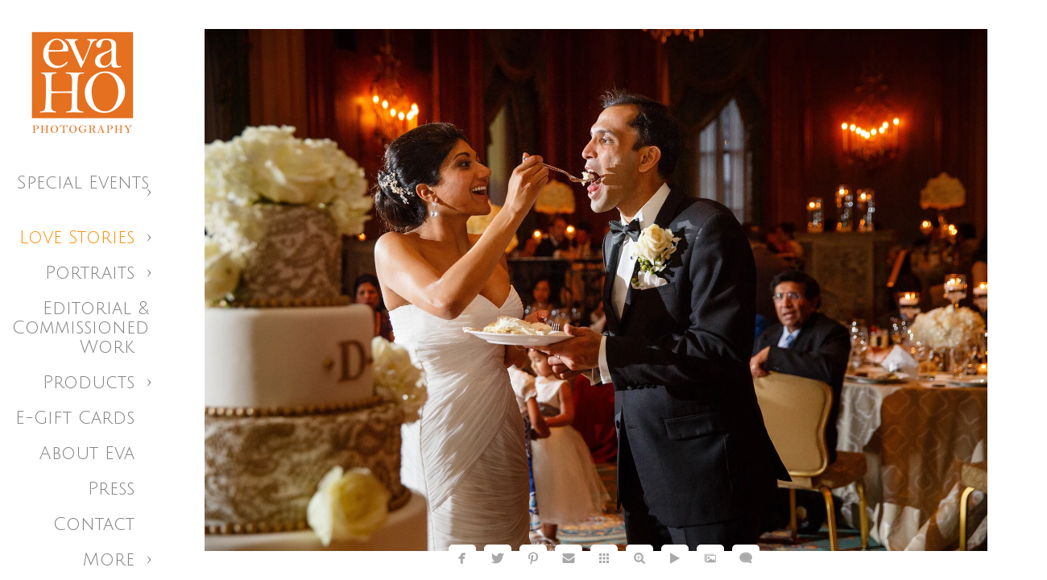

--- FILE ---
content_type: text/html; charset=utf-8
request_url: https://www.evaho.com/chicago-wedding-photojournalist/wedding-day/indian-couple-eats-wedding-cake-downtown-hotel
body_size: 4418
content:
<!DOCTYPE html><!-- site by Good Gallery, www.goodgallery.com --><html class="no-js GalleryPage"><head><title>Indian Couple Eats Wedding Cake at Downtown Hotel - Photojournalist for Your Wedding Day - Visual Storyteller - Eva Ho Photography, LLC</title><link rel=dns-prefetch href=//cdn.goodgallery.com><link rel=dns-prefetch href=//www.google-analytics.com><link rel="shortcut icon" href=//cdn.goodgallery.com/e93a835a-650b-47ab-ab84-ba3f6fcc110b/logo/26m4o6r9/y0cjxjxtcyb.ico><meta name=robots content=noarchive><link rel=canonical href=https://www.evaho.com/chicago-wedding-photojournalist/wedding-day/indian-couple-eats-wedding-cake-downtown-hotel><style>.YB:before{content:attr(data-c);display:block;height:150em}</style><link rel=stylesheet media=print onload="if(media!='all')media='all'" href=//cdn.goodgallery.com/e93a835a-650b-47ab-ab84-ba3f6fcc110b/d/Desktop-Zo1BS7NipbN9ZAF8Yv8kiw-2-cEsEITRg0G6hraw-8s-jUw.css><script src=//cdn.goodgallery.com/e93a835a-650b-47ab-ab84-ba3f6fcc110b/p/bundle-2teHGVEHG23F7yH4EM4Vng-20250629021656.js></script><script src=//cdn.goodgallery.com/e93a835a-650b-47ab-ab84-ba3f6fcc110b/d/PageData-374y1qs8-98e2985a-c2d9-4c69-8f83-cc5cbf0ec479-cEsEITRg0G6hraw-8s-jUw-2.js></script><!--[if lt IE 9]><script src=/admin/Scripts/jQuery.XDomainRequest.js></script><![endif]--><meta name=twitter:card content=photo><meta name=twitter:site content=@evahophotos><meta name=twitter:creator content=@evahophotos><meta property=og:url content=https://www.evaho.com/chicago-wedding-photojournalist/wedding-day/indian-couple-eats-wedding-cake-downtown-hotel><meta property=og:type content=website><meta property=og:site_name content="Visual Storyteller - Eva Ho Photography, LLC"><meta property=og:image content=https://cdn.goodgallery.com/e93a835a-650b-47ab-ab84-ba3f6fcc110b/r/1024/26nro56q/indian-couple-eats-wedding-cake-downtown-hotel.jpg><meta property=og:title content="Indian Couple Eats Wedding Cake at Downtown Hotel - Photojournalist for Your Wedding Day - Visual Storyteller - Eva Ho Photography, LLC"><meta property=og:description><script type=application/ld+json>{ "@context": "https://schema.org", "@type": "Organization", "url": "https://www.evaho.com", "logo": "https://logocdn.goodgallery.com/e93a835a-650b-47ab-ab84-ba3f6fcc110b/310x0/26m4o6r9/y0cjxjxtcyb.jpg" }</script><script type=application/ld+json>{ "@context": "http://schema.org", "@type": "BreadcrumbList", "itemListElement": [ { "@type": "ListItem", "position": "1", "item": { "@id": "https://www.evaho.com/", "name": "Home" } }, { "@type": "ListItem", "position": "2", "item": { "@id": "https://www.evaho.com/chicago-wedding-photojournalist", "name": "Love Stories" } }, { "@type": "ListItem", "position": "3", "item": { "@id": "https://www.evaho.com/chicago-wedding-photojournalist/wedding-day", "name": "Wedding Day" } } ] }</script><meta name=p:domain_verify content=eafc33b93fc94fc48d3c1de333369f94><script>!function(f,b,e,v,n,t,s)
{if(f.fbq)return;n=f.fbq=function(){n.callMethod?n.callMethod.apply(n,arguments):n.queue.push(arguments)};if(!f._fbq)f._fbq=n;n.push=n;n.loaded=!0;n.version='2.0';n.queue=[];t=b.createElement(e);t.async=!0;t.src=v;s=b.getElementsByTagName(e)[0];s.parentNode.insertBefore(t,s)}(window,document,'script','https://connect.facebook.net/en_US/fbevents.js');fbq('init','1583076435348305');fbq('track','PageView');</script><noscript><img height=1 width=1 style=display:none src="https://www.facebook.com/tr?id=1583076435348305&amp;ev=PageView&amp;noscript=1"></noscript><style data-id=inline>html.js,html.js body{margin:0;padding:0}.elementContainer img{width:100%}ul.GalleryUIMenu{list-style:none;margin:0;padding:0}ul.GalleryUIMenu a{text-decoration:none}ul.GalleryUIMenu li{position:relative;white-space:nowrap}.GalleryUISiteNavigation{background-color:rgba(255,255,255,1);width:200px}.GalleryUIMenuTopLevel .GalleryUIMenu{display:inline-block}ul.GalleryUIMenu li,div.GalleryUIMenuSubMenuDiv li{text-transform:capitalize}.GalleryUIMenuTopLevel .GalleryUIMenu > li{padding:10px 15px 10px 15px;border:0 solid #FFFFFF;border-left-width:0;border-top-width:0;white-space:normal;text-align:right}.GalleryUIMenu > li{color:#808080;background-color:rgba(255,255,255,1);font-size:22px;;position:relative}.GalleryUIMenu > li > a{color:#808080}.GalleryUIMenu > li.Active > a{color:#FF8C00}.GalleryUIMenu > li.Active{color:#FF8C00;background-color:rgba(255,255,255,1)}span.SubMenuArrow,span.SubMenuArrowLeft,span.SubMenuArrowRight,span.SubMenuArrowUp,span.SubMenuArrowDown{display:block;position:absolute;top:50%;right:10px;margin-top:-5px;height:10px;width:10px;background-color:transparent}span.SubMenuArrowSizing{display:inline-block;width:20px;height:10px;opacity:0;margin-right:-2px}.GalleryUISiteNavigation{position:fixed;top:0;left:0}.GalleryUIMenuTopLevel .GalleryUIMenu{width:200px}.GalleryUISiteNavigation{height:100%}html{font-family:'Open Sans Light',sans-serif}@font-face{font-display:swap;font-family:'Open Sans Light';font-style:normal;font-weight:300;src:local('Open Sans Light'),local('OpenSans-Light'),url(//fonts.gstatic.com/s/opensans/v13/DXI1ORHCpsQm3Vp6mXoaTegdm0LZdjqr5-oayXSOefg.woff2) format('woff2'),url(//fonts.gstatic.com/s/opensans/v13/DXI1ORHCpsQm3Vp6mXoaTXhCUOGz7vYGh680lGh-uXM.woff) format('woff')}@font-face{font-display:swap;font-family:'Open Sans Light';font-style:italic;font-weight:300;src:local('Open Sans Light Italic'),local('OpenSansLight-Italic'),url(//fonts.gstatic.com/s/opensans/v13/PRmiXeptR36kaC0GEAetxko2lTMeWA_kmIyWrkNCwPc.woff2) format('woff2'),url(//fonts.gstatic.com/s/opensans/v13/PRmiXeptR36kaC0GEAetxh_xHqYgAV9Bl_ZQbYUxnQU.woff) format('woff')}.GalleryUIMenu,.GalleryUIMenu a{font-family:'Julius Sans One',sans-serif}html:not(.wf-active) .GalleryUIMenu,html:not(.wf-active) .GalleryUIMenu a{font-family:sans-serif}.PageTemplateText,.CaptionContainer,.PageInformationArea,.GGTextContent{font-family:'Open Sans Light',sans-serif}@font-face{font-display:swap;font-family:'Open Sans Light';font-style:normal;font-weight:300;src:local('Open Sans Light'),local('OpenSans-Light'),url(//fonts.gstatic.com/s/opensans/v13/DXI1ORHCpsQm3Vp6mXoaTegdm0LZdjqr5-oayXSOefg.woff2) format('woff2'),url(//fonts.gstatic.com/s/opensans/v13/DXI1ORHCpsQm3Vp6mXoaTXhCUOGz7vYGh680lGh-uXM.woff) format('woff')}@font-face{font-display:swap;font-family:'Open Sans Light';font-style:italic;font-weight:300;src:local('Open Sans Light Italic'),local('OpenSansLight-Italic'),url(//fonts.gstatic.com/s/opensans/v13/PRmiXeptR36kaC0GEAetxko2lTMeWA_kmIyWrkNCwPc.woff2) format('woff2'),url(//fonts.gstatic.com/s/opensans/v13/PRmiXeptR36kaC0GEAetxh_xHqYgAV9Bl_ZQbYUxnQU.woff) format('woff')}h1,h2,h3,h4,h5,h6{font-family:'Open Sans Light',sans-serif;font-weight:700}@font-face{font-display:swap;font-family:'Open Sans Light';font-style:normal;font-weight:300;src:local('Open Sans Light'),local('OpenSans-Light'),url(//fonts.gstatic.com/s/opensans/v13/DXI1ORHCpsQm3Vp6mXoaTegdm0LZdjqr5-oayXSOefg.woff2) format('woff2'),url(//fonts.gstatic.com/s/opensans/v13/DXI1ORHCpsQm3Vp6mXoaTXhCUOGz7vYGh680lGh-uXM.woff) format('woff')}@font-face{font-display:swap;font-family:'Open Sans Light';font-style:italic;font-weight:300;src:local('Open Sans Light Italic'),local('OpenSansLight-Italic'),url(//fonts.gstatic.com/s/opensans/v13/PRmiXeptR36kaC0GEAetxko2lTMeWA_kmIyWrkNCwPc.woff2) format('woff2'),url(//fonts.gstatic.com/s/opensans/v13/PRmiXeptR36kaC0GEAetxh_xHqYgAV9Bl_ZQbYUxnQU.woff) format('woff')}.GalleryUIContainer .NameMark{font-family:'Open Sans Light',sans-serif}@font-face{font-display:swap;font-family:'Open Sans Light';font-style:normal;font-weight:300;src:local('Open Sans Light'),local('OpenSans-Light'),url(//fonts.gstatic.com/s/opensans/v13/DXI1ORHCpsQm3Vp6mXoaTegdm0LZdjqr5-oayXSOefg.woff2) format('woff2'),url(//fonts.gstatic.com/s/opensans/v13/DXI1ORHCpsQm3Vp6mXoaTXhCUOGz7vYGh680lGh-uXM.woff) format('woff')}@font-face{font-display:swap;font-family:'Open Sans Light';font-style:italic;font-weight:300;src:local('Open Sans Light Italic'),local('OpenSansLight-Italic'),url(//fonts.gstatic.com/s/opensans/v13/PRmiXeptR36kaC0GEAetxko2lTMeWA_kmIyWrkNCwPc.woff2) format('woff2'),url(//fonts.gstatic.com/s/opensans/v13/PRmiXeptR36kaC0GEAetxh_xHqYgAV9Bl_ZQbYUxnQU.woff) format('woff')}.GalleryMenuContent .GGMenuPageHeading{font-family:'Open Sans Light',sans-serif}@font-face{font-display:swap;font-family:'Open Sans Light';font-style:normal;font-weight:300;src:local('Open Sans Light'),local('OpenSans-Light'),url(//fonts.gstatic.com/s/opensans/v13/DXI1ORHCpsQm3Vp6mXoaTegdm0LZdjqr5-oayXSOefg.woff2) format('woff2'),url(//fonts.gstatic.com/s/opensans/v13/DXI1ORHCpsQm3Vp6mXoaTXhCUOGz7vYGh680lGh-uXM.woff) format('woff')}@font-face{font-display:swap;font-family:'Open Sans Light';font-style:italic;font-weight:300;src:local('Open Sans Light Italic'),local('OpenSansLight-Italic'),url(//fonts.gstatic.com/s/opensans/v13/PRmiXeptR36kaC0GEAetxko2lTMeWA_kmIyWrkNCwPc.woff2) format('woff2'),url(//fonts.gstatic.com/s/opensans/v13/PRmiXeptR36kaC0GEAetxh_xHqYgAV9Bl_ZQbYUxnQU.woff) format('woff')}.GMLabel{font-family:'Open Sans Light',sans-serif}@font-face{font-display:swap;font-family:'Open Sans Light';font-style:normal;font-weight:300;src:local('Open Sans Light'),local('OpenSans-Light'),url(//fonts.gstatic.com/s/opensans/v13/DXI1ORHCpsQm3Vp6mXoaTegdm0LZdjqr5-oayXSOefg.woff2) format('woff2'),url(//fonts.gstatic.com/s/opensans/v13/DXI1ORHCpsQm3Vp6mXoaTXhCUOGz7vYGh680lGh-uXM.woff) format('woff')}@font-face{font-display:swap;font-family:'Open Sans Light';font-style:italic;font-weight:300;src:local('Open Sans Light Italic'),local('OpenSansLight-Italic'),url(//fonts.gstatic.com/s/opensans/v13/PRmiXeptR36kaC0GEAetxko2lTMeWA_kmIyWrkNCwPc.woff2) format('woff2'),url(//fonts.gstatic.com/s/opensans/v13/PRmiXeptR36kaC0GEAetxh_xHqYgAV9Bl_ZQbYUxnQU.woff) format('woff')}.GMTagline{font-family:'Open Sans Light',sans-serif}@font-face{font-display:swap;font-family:'Open Sans Light';font-style:normal;font-weight:300;src:local('Open Sans Light'),local('OpenSans-Light'),url(//fonts.gstatic.com/s/opensans/v13/DXI1ORHCpsQm3Vp6mXoaTegdm0LZdjqr5-oayXSOefg.woff2) format('woff2'),url(//fonts.gstatic.com/s/opensans/v13/DXI1ORHCpsQm3Vp6mXoaTXhCUOGz7vYGh680lGh-uXM.woff) format('woff')}@font-face{font-display:swap;font-family:'Open Sans Light';font-style:italic;font-weight:300;src:local('Open Sans Light Italic'),local('OpenSansLight-Italic'),url(//fonts.gstatic.com/s/opensans/v13/PRmiXeptR36kaC0GEAetxko2lTMeWA_kmIyWrkNCwPc.woff2) format('woff2'),url(//fonts.gstatic.com/s/opensans/v13/PRmiXeptR36kaC0GEAetxh_xHqYgAV9Bl_ZQbYUxnQU.woff) format('woff')}div.GGForm label.SectionHeading{font-family:'Open Sans Light',sans-serif}@font-face{font-display:swap;font-family:'Open Sans Light';font-style:normal;font-weight:300;src:local('Open Sans Light'),local('OpenSans-Light'),url(//fonts.gstatic.com/s/opensans/v13/DXI1ORHCpsQm3Vp6mXoaTegdm0LZdjqr5-oayXSOefg.woff2) format('woff2'),url(//fonts.gstatic.com/s/opensans/v13/DXI1ORHCpsQm3Vp6mXoaTXhCUOGz7vYGh680lGh-uXM.woff) format('woff')}@font-face{font-display:swap;font-family:'Open Sans Light';font-style:italic;font-weight:300;src:local('Open Sans Light Italic'),local('OpenSansLight-Italic'),url(//fonts.gstatic.com/s/opensans/v13/PRmiXeptR36kaC0GEAetxko2lTMeWA_kmIyWrkNCwPc.woff2) format('woff2'),url(//fonts.gstatic.com/s/opensans/v13/PRmiXeptR36kaC0GEAetxh_xHqYgAV9Bl_ZQbYUxnQU.woff) format('woff')}.GGHamburgerMenuLabel{font-family:'Open Sans Light',sans-serif}@font-face{font-display:swap;font-family:'Open Sans Light';font-style:normal;font-weight:300;src:local('Open Sans Light'),local('OpenSans-Light'),url(//fonts.gstatic.com/s/opensans/v13/DXI1ORHCpsQm3Vp6mXoaTegdm0LZdjqr5-oayXSOefg.woff2) format('woff2'),url(//fonts.gstatic.com/s/opensans/v13/DXI1ORHCpsQm3Vp6mXoaTXhCUOGz7vYGh680lGh-uXM.woff) format('woff')}@font-face{font-display:swap;font-family:'Open Sans Light';font-style:italic;font-weight:300;src:local('Open Sans Light Italic'),local('OpenSansLight-Italic'),url(//fonts.gstatic.com/s/opensans/v13/PRmiXeptR36kaC0GEAetxko2lTMeWA_kmIyWrkNCwPc.woff2) format('woff2'),url(//fonts.gstatic.com/s/opensans/v13/PRmiXeptR36kaC0GEAetxh_xHqYgAV9Bl_ZQbYUxnQU.woff) format('woff')}h2{font-family:'Open Sans Light',sans-serif;font-weight:700}@font-face{font-display:swap;font-family:'Open Sans Light';font-style:normal;font-weight:300;src:local('Open Sans Light'),local('OpenSans-Light'),url(//fonts.gstatic.com/s/opensans/v13/DXI1ORHCpsQm3Vp6mXoaTegdm0LZdjqr5-oayXSOefg.woff2) format('woff2'),url(//fonts.gstatic.com/s/opensans/v13/DXI1ORHCpsQm3Vp6mXoaTXhCUOGz7vYGh680lGh-uXM.woff) format('woff')}@font-face{font-display:swap;font-family:'Open Sans Light';font-style:italic;font-weight:300;src:local('Open Sans Light Italic'),local('OpenSansLight-Italic'),url(//fonts.gstatic.com/s/opensans/v13/PRmiXeptR36kaC0GEAetxko2lTMeWA_kmIyWrkNCwPc.woff2) format('woff2'),url(//fonts.gstatic.com/s/opensans/v13/PRmiXeptR36kaC0GEAetxh_xHqYgAV9Bl_ZQbYUxnQU.woff) format('woff')}h3{font-family:'Open Sans Light',sans-serif;font-weight:700}@font-face{font-display:swap;font-family:'Open Sans Light';font-style:normal;font-weight:300;src:local('Open Sans Light'),local('OpenSans-Light'),url(//fonts.gstatic.com/s/opensans/v13/DXI1ORHCpsQm3Vp6mXoaTegdm0LZdjqr5-oayXSOefg.woff2) format('woff2'),url(//fonts.gstatic.com/s/opensans/v13/DXI1ORHCpsQm3Vp6mXoaTXhCUOGz7vYGh680lGh-uXM.woff) format('woff')}@font-face{font-display:swap;font-family:'Open Sans Light';font-style:italic;font-weight:300;src:local('Open Sans Light Italic'),local('OpenSansLight-Italic'),url(//fonts.gstatic.com/s/opensans/v13/PRmiXeptR36kaC0GEAetxko2lTMeWA_kmIyWrkNCwPc.woff2) format('woff2'),url(//fonts.gstatic.com/s/opensans/v13/PRmiXeptR36kaC0GEAetxh_xHqYgAV9Bl_ZQbYUxnQU.woff) format('woff')}h4{font-family:'Open Sans Light',sans-serif;font-weight:700}@font-face{font-display:swap;font-family:'Open Sans Light';font-style:normal;font-weight:300;src:local('Open Sans Light'),local('OpenSans-Light'),url(//fonts.gstatic.com/s/opensans/v13/DXI1ORHCpsQm3Vp6mXoaTegdm0LZdjqr5-oayXSOefg.woff2) format('woff2'),url(//fonts.gstatic.com/s/opensans/v13/DXI1ORHCpsQm3Vp6mXoaTXhCUOGz7vYGh680lGh-uXM.woff) format('woff')}@font-face{font-display:swap;font-family:'Open Sans Light';font-style:italic;font-weight:300;src:local('Open Sans Light Italic'),local('OpenSansLight-Italic'),url(//fonts.gstatic.com/s/opensans/v13/PRmiXeptR36kaC0GEAetxko2lTMeWA_kmIyWrkNCwPc.woff2) format('woff2'),url(//fonts.gstatic.com/s/opensans/v13/PRmiXeptR36kaC0GEAetxh_xHqYgAV9Bl_ZQbYUxnQU.woff) format('woff')}h5{font-family:'Open Sans Light',sans-serif;font-weight:700}@font-face{font-display:swap;font-family:'Open Sans Light';font-style:normal;font-weight:300;src:local('Open Sans Light'),local('OpenSans-Light'),url(//fonts.gstatic.com/s/opensans/v13/DXI1ORHCpsQm3Vp6mXoaTegdm0LZdjqr5-oayXSOefg.woff2) format('woff2'),url(//fonts.gstatic.com/s/opensans/v13/DXI1ORHCpsQm3Vp6mXoaTXhCUOGz7vYGh680lGh-uXM.woff) format('woff')}@font-face{font-display:swap;font-family:'Open Sans Light';font-style:italic;font-weight:300;src:local('Open Sans Light Italic'),local('OpenSansLight-Italic'),url(//fonts.gstatic.com/s/opensans/v13/PRmiXeptR36kaC0GEAetxko2lTMeWA_kmIyWrkNCwPc.woff2) format('woff2'),url(//fonts.gstatic.com/s/opensans/v13/PRmiXeptR36kaC0GEAetxh_xHqYgAV9Bl_ZQbYUxnQU.woff) format('woff')}h6{font-family:'Open Sans Light',sans-serif;font-weight:700}@font-face{font-display:swap;font-family:'Open Sans Light';font-style:normal;font-weight:300;src:local('Open Sans Light'),local('OpenSans-Light'),url(//fonts.gstatic.com/s/opensans/v13/DXI1ORHCpsQm3Vp6mXoaTegdm0LZdjqr5-oayXSOefg.woff2) format('woff2'),url(//fonts.gstatic.com/s/opensans/v13/DXI1ORHCpsQm3Vp6mXoaTXhCUOGz7vYGh680lGh-uXM.woff) format('woff')}@font-face{font-display:swap;font-family:'Open Sans Light';font-style:italic;font-weight:300;src:local('Open Sans Light Italic'),local('OpenSansLight-Italic'),url(//fonts.gstatic.com/s/opensans/v13/PRmiXeptR36kaC0GEAetxko2lTMeWA_kmIyWrkNCwPc.woff2) format('woff2'),url(//fonts.gstatic.com/s/opensans/v13/PRmiXeptR36kaC0GEAetxh_xHqYgAV9Bl_ZQbYUxnQU.woff) format('woff')}h1{line-height:1.45;text-transform:none;text-align:left;letter-spacing:0}h2{line-height:1.45;text-transform:none;text-align:left;letter-spacing:0}h3{line-height:1.45;text-transform:none;text-align:left;letter-spacing:0}h4{line-height:1.45;text-transform:none;text-align:left;letter-spacing:0}h5{line-height:1.45;text-transform:none;text-align:left;letter-spacing:0}h6{line-height:1.45;text-transform:none;text-align:left;letter-spacing:0}.PageTemplateText,.CaptionContainer,.PageInformationArea,.GGTextContent{line-height:1.45;text-transform:none;text-align:left}ul.GGBottomNavigation span{font-family:'Open Sans Light',sans-serif}@font-face{font-display:swap;font-family:'Open Sans Light';font-style:normal;font-weight:300;src:local('Open Sans Light'),local('OpenSans-Light'),url(//fonts.gstatic.com/s/opensans/v13/DXI1ORHCpsQm3Vp6mXoaTegdm0LZdjqr5-oayXSOefg.woff2) format('woff2'),url(//fonts.gstatic.com/s/opensans/v13/DXI1ORHCpsQm3Vp6mXoaTXhCUOGz7vYGh680lGh-uXM.woff) format('woff')}@font-face{font-display:swap;font-family:'Open Sans Light';font-style:italic;font-weight:300;src:local('Open Sans Light Italic'),local('OpenSansLight-Italic'),url(//fonts.gstatic.com/s/opensans/v13/PRmiXeptR36kaC0GEAetxko2lTMeWA_kmIyWrkNCwPc.woff2) format('woff2'),url(//fonts.gstatic.com/s/opensans/v13/PRmiXeptR36kaC0GEAetxh_xHqYgAV9Bl_ZQbYUxnQU.woff) format('woff')}.GGTextContent .GGBreadCrumbs .GGBreadCrumb,.GGTextContent .GGBreadCrumb span{font-family:'Open Sans Light',sans-serif}@font-face{font-display:swap;font-family:'Open Sans Light';font-style:normal;font-weight:300;src:local('Open Sans Light'),local('OpenSans-Light'),url(//fonts.gstatic.com/s/opensans/v13/DXI1ORHCpsQm3Vp6mXoaTegdm0LZdjqr5-oayXSOefg.woff2) format('woff2'),url(//fonts.gstatic.com/s/opensans/v13/DXI1ORHCpsQm3Vp6mXoaTXhCUOGz7vYGh680lGh-uXM.woff) format('woff')}@font-face{font-display:swap;font-family:'Open Sans Light';font-style:italic;font-weight:300;src:local('Open Sans Light Italic'),local('OpenSansLight-Italic'),url(//fonts.gstatic.com/s/opensans/v13/PRmiXeptR36kaC0GEAetxko2lTMeWA_kmIyWrkNCwPc.woff2) format('woff2'),url(//fonts.gstatic.com/s/opensans/v13/PRmiXeptR36kaC0GEAetxh_xHqYgAV9Bl_ZQbYUxnQU.woff) format('woff')}</style><body data-page-type=gallery class=GalleryUIContainer data-page-id=98e2985a-c2d9-4c69-8f83-cc5cbf0ec479 data-tags="" data-menu-hash=cEsEITRg0G6hraw-8s-jUw data-settings-hash=Zo1BS7NipbN9ZAF8Yv8kiw data-fotomotoid="" data-imglocation="//cdn.goodgallery.com/e93a835a-650b-47ab-ab84-ba3f6fcc110b/" data-cdn=//cdn.goodgallery.com/e93a835a-650b-47ab-ab84-ba3f6fcc110b data-stoken=374y1qs8 data-settingstemplateid=""><div class=GalleryUIContentParent data-pretagged=true><div class=GalleryUIContentContainer data-pretagged=true><div class=GalleryUIContent data-pretagged=true><div class=CanvasContainer data-id=gpcwunlspos data-pretagged=true style=overflow:hidden><div class=imgContainer style=position:absolute><div class=dummy style=padding-top:66.673%></div><div class=elementContainer style=position:absolute;top:0;bottom:0;left:0;right:0;overflow:hidden><picture><source type=image/webp sizes=138vw srcset="//cdn.goodgallery.com/e93a835a-650b-47ab-ab84-ba3f6fcc110b/r/0200/26nro56q/indian-couple-eats-wedding-cake-downtown-hotel.webp 200w, //cdn.goodgallery.com/e93a835a-650b-47ab-ab84-ba3f6fcc110b/r/0300/26nro56q/indian-couple-eats-wedding-cake-downtown-hotel.webp 300w, //cdn.goodgallery.com/e93a835a-650b-47ab-ab84-ba3f6fcc110b/r/0480/26nro56q/indian-couple-eats-wedding-cake-downtown-hotel.webp 480w, //cdn.goodgallery.com/e93a835a-650b-47ab-ab84-ba3f6fcc110b/r/0640/26nro56q/indian-couple-eats-wedding-cake-downtown-hotel.webp 640w, //cdn.goodgallery.com/e93a835a-650b-47ab-ab84-ba3f6fcc110b/r/0800/26nro56q/indian-couple-eats-wedding-cake-downtown-hotel.webp 800w, //cdn.goodgallery.com/e93a835a-650b-47ab-ab84-ba3f6fcc110b/r/1024/26nro56q/indian-couple-eats-wedding-cake-downtown-hotel.webp 1024w, //cdn.goodgallery.com/e93a835a-650b-47ab-ab84-ba3f6fcc110b/r/1280/26nro56q/indian-couple-eats-wedding-cake-downtown-hotel.webp 1280w, //cdn.goodgallery.com/e93a835a-650b-47ab-ab84-ba3f6fcc110b/r/1600/26nro56q/indian-couple-eats-wedding-cake-downtown-hotel.webp 1600w, //cdn.goodgallery.com/e93a835a-650b-47ab-ab84-ba3f6fcc110b/r/1920/26nro56q/indian-couple-eats-wedding-cake-downtown-hotel.webp 1920w, //cdn.goodgallery.com/e93a835a-650b-47ab-ab84-ba3f6fcc110b/r/2560/26nro56q/indian-couple-eats-wedding-cake-downtown-hotel.webp 2560w, //cdn.goodgallery.com/e93a835a-650b-47ab-ab84-ba3f6fcc110b/r/3200/26nro56q/indian-couple-eats-wedding-cake-downtown-hotel.webp 3200w, //cdn.goodgallery.com/e93a835a-650b-47ab-ab84-ba3f6fcc110b/r/4096/26nro56q/indian-couple-eats-wedding-cake-downtown-hotel.webp 4096w"><source type=image/jpeg sizes=138vw srcset="//cdn.goodgallery.com/e93a835a-650b-47ab-ab84-ba3f6fcc110b/r/0200/26nro56q/indian-couple-eats-wedding-cake-downtown-hotel.jpg 200w, //cdn.goodgallery.com/e93a835a-650b-47ab-ab84-ba3f6fcc110b/r/0300/26nro56q/indian-couple-eats-wedding-cake-downtown-hotel.jpg 300w, //cdn.goodgallery.com/e93a835a-650b-47ab-ab84-ba3f6fcc110b/r/0480/26nro56q/indian-couple-eats-wedding-cake-downtown-hotel.jpg 480w, //cdn.goodgallery.com/e93a835a-650b-47ab-ab84-ba3f6fcc110b/r/0640/26nro56q/indian-couple-eats-wedding-cake-downtown-hotel.jpg 640w, //cdn.goodgallery.com/e93a835a-650b-47ab-ab84-ba3f6fcc110b/r/0800/26nro56q/indian-couple-eats-wedding-cake-downtown-hotel.jpg 800w, //cdn.goodgallery.com/e93a835a-650b-47ab-ab84-ba3f6fcc110b/r/1024/26nro56q/indian-couple-eats-wedding-cake-downtown-hotel.jpg 1024w, //cdn.goodgallery.com/e93a835a-650b-47ab-ab84-ba3f6fcc110b/r/1280/26nro56q/indian-couple-eats-wedding-cake-downtown-hotel.jpg 1280w, //cdn.goodgallery.com/e93a835a-650b-47ab-ab84-ba3f6fcc110b/r/1600/26nro56q/indian-couple-eats-wedding-cake-downtown-hotel.jpg 1600w, //cdn.goodgallery.com/e93a835a-650b-47ab-ab84-ba3f6fcc110b/r/1920/26nro56q/indian-couple-eats-wedding-cake-downtown-hotel.jpg 1920w, //cdn.goodgallery.com/e93a835a-650b-47ab-ab84-ba3f6fcc110b/r/2560/26nro56q/indian-couple-eats-wedding-cake-downtown-hotel.jpg 2560w, //cdn.goodgallery.com/e93a835a-650b-47ab-ab84-ba3f6fcc110b/r/3200/26nro56q/indian-couple-eats-wedding-cake-downtown-hotel.jpg 3200w, //cdn.goodgallery.com/e93a835a-650b-47ab-ab84-ba3f6fcc110b/r/4096/26nro56q/indian-couple-eats-wedding-cake-downtown-hotel.jpg 4096w"><img src=//cdn.goodgallery.com/e93a835a-650b-47ab-ab84-ba3f6fcc110b/r/1024/26nro56q/indian-couple-eats-wedding-cake-downtown-hotel.jpg draggable=false alt="Indian Couple Eats Wedding Cake at Downtown Hotel" title="Indian Couple Eats Wedding Cake at Downtown Hotel" srcset="//cdn.goodgallery.com/e93a835a-650b-47ab-ab84-ba3f6fcc110b/r/1024/26nro56q/indian-couple-eats-wedding-cake-downtown-hotel.jpg, //cdn.goodgallery.com/e93a835a-650b-47ab-ab84-ba3f6fcc110b/r/2560/26nro56q/indian-couple-eats-wedding-cake-downtown-hotel.jpg 2x" loading=lazy></picture></div></div></div></div></div><div class=prev></div><div class=next></div><span class="prev SingleImageHidden"></span><span class="next SingleImageHidden"></span><div class=GalleryUIThumbnailPanelContainerParent></div></div><div class=GalleryUISiteNavigation><a href="/" class=NavigationLogoTarget><img src=https://logocdn.goodgallery.com/e93a835a-650b-47ab-ab84-ba3f6fcc110b/310x0/26m4o6r9/y0cjxjxtcyb.jpg alt="Visual Storyteller - Eva Ho Photography, LLC" title="Visual Storyteller - Eva Ho Photography, LLC" border=0 style="padding:25px 20px 20px 25px" height=155 width=155></a><div class=GalleryUIMenuTopLevel data-predefined=true><div class=GalleryUIMenuContainer data-predefined=true><ul class=GalleryUIMenu data-predefined=true><li data-pid=cbdecb0b-1d46-4241-a6b9-daee77426025 class=TypeMenuHTML><span> </span><span class=SubMenuArrowSizing> </span><li data-pid=1187fca8-5583-47bd-9717-e4b1f52136c3><a href=/special-events>Special Events</a><span class=SubMenuArrow> </span><span class=SubMenuArrowSizing> </span><li data-pid=921f9dbf-4170-4123-9425-4e3fa0aa261a><a href=/chicago-wedding-photojournalist>Love Stories</a><span class=SubMenuArrow> </span><span class=SubMenuArrowSizing> </span><li data-pid=70569641-8ca3-4b77-bec8-0bb7845f1a67><a href=/portraits>Portraits</a><span class=SubMenuArrow> </span><span class=SubMenuArrowSizing> </span><li data-pid=64801206-353e-4204-954d-83e49e440ae0><a href=/editorial-commissioned-work>Editorial & Commissioned Work</a><span class=SubMenuArrowSizing> </span><li data-pid=a5b99fa3-da08-4249-bb36-36a4b6f0ac16><a href=/products>Products</a><span class=SubMenuArrow> </span><span class=SubMenuArrowSizing> </span><li data-pid=6d6fc19d-2d8c-4038-9445-6c91eaf5b4e9><a href=https://squareup.com/gift/WSR6HAD1EDQVF/order>E-Gift Cards</a><span class=SubMenuArrowSizing> </span><li data-pid=998c6e35-f480-4f8f-aa21-e929c694f7cb class=TypeMenuHTML><span> </span><span class=SubMenuArrowSizing> </span><li data-pid=b5a627b4-9511-4947-a6ec-82fb98ffc1f2><a href=/about>About Eva</a><span class=SubMenuArrowSizing> </span><li data-pid=f383c6e1-213e-440b-b814-68ec1c58832c><a href=/press>Press</a><span class=SubMenuArrowSizing> </span><li data-pid=523d7475-1f0d-47e0-9898-bba65fd29fff><a href=/contact>Contact</a><span class=SubMenuArrowSizing> </span><li data-pid=ae76cc16-dcd3-4139-8445-7f399c009ce2 class="TypeMenuHTML SocialNetwork"><span class=SubMenuArrowSizing> </span></ul></div></div></div><div class=GalleryUIMenuSubLevel style=opacity:0;display:none;z-index:10101 data-pid=1187fca8-5583-47bd-9717-e4b1f52136c3><div class=GalleryUIMenuContainer><ul class=GalleryUIMenu><li data-pid=d813175f-2794-42d8-beea-49ca48ff3f2b><a href=/special-events/corporate-events>Corporate Events</a><li data-pid=7ea28a3b-d431-4ca5-ac04-edf17992c8a8><a href=/special-events/private-parties>Private Parties</a><li data-pid=6348131b-a709-43d7-87fa-120ab4bb07fe><a href=/special-events/info>Info</a></ul></div></div><div class=GalleryUIMenuSubLevel style=opacity:0;display:none;z-index:10101 data-pid=921f9dbf-4170-4123-9425-4e3fa0aa261a><div class=GalleryUIMenuContainer><ul class=GalleryUIMenu><li data-pid=98e2985a-c2d9-4c69-8f83-cc5cbf0ec479><a href=/chicago-wedding-photojournalist/wedding-day>Wedding Day</a><li data-pid=e3dcbbe9-ab39-478e-b949-80676b28b391><a href=/chicago-wedding-photojournalist/engagement>Engagement</a><li data-pid=6458cc56-5675-47e5-9b60-767e85c54f68><a href=/chicago-wedding-photojournalist/wedding-information>Info</a></ul></div></div><div class=GalleryUIMenuSubLevel style=opacity:0;display:none;z-index:10101 data-pid=70569641-8ca3-4b77-bec8-0bb7845f1a67><div class=GalleryUIMenuContainer><ul class=GalleryUIMenu><li data-pid=30511fa2-2de3-4689-8f3b-5b3322eb39fa><a href=/portraits/family-portrait>Family Portrait</a><li data-pid=466503f8-9d7b-4ee3-90ac-a3190cd9a085><a href=/portraits/professional-headshots>Professional Headshots</a><li data-pid=05701c2f-a065-4bde-a093-d21159be7568><a href=/portraits/info>Info</a></ul></div></div><div class=GalleryUIMenuSubLevel style=opacity:0;display:none;z-index:10101 data-pid=a5b99fa3-da08-4249-bb36-36a4b6f0ac16><div class=GalleryUIMenuContainer><ul class=GalleryUIMenu><li data-pid=118f21c5-b065-418c-9f13-023d16956009><a href=/products/signature-albums>Signature Albums</a><li data-pid=5b222745-2c3b-4bf5-adeb-5b824b46399f><a href=/products/usb-drives>USB Drives</a></ul></div></div><div class="GGCaption YB"><div class="CaptionContainer GGTextContent"><span><div class=GGBreadCrumbs><div class=GGBreadCrumb><a href="/" title="Chicago Wedding and Special Event Photographer - Visual Storyteller - Eva Ho Photography, LLC"><span>Home</span></a> »</div><div class=GGBreadCrumb><a href=/chicago-wedding-photojournalist title="Modern Wedding Photojournalist for Your Love Stories"><span>Love Stories</span></a> »</div><div class=GGBreadCrumb><span>Wedding Day</span></div></div><h1>Indian Couple Eats Wedding Cake at Downtown Hotel</h1><p>Location: <a href="http://maps.google.com/maps?q=505 Michigan Avenue, Chicago, IL" target=blank rel="noopener noreferrer">505 Michigan Avenue, Chicago, IL</a>.<ul class=GGBottomNavigation><li><span>Wedding&nbsp;Day</span><li><a href=/chicago-wedding-photojournalist/engagement title=Engagement><span>Engagement</span></a><li><a href=/chicago-wedding-photojournalist/wedding-information title="More About Wedding and Engagement Photography"><span>Info</span></a></ul></span></div></div>

--- FILE ---
content_type: text/html; charset=utf-8
request_url: https://www.evaho.com/chicago-wedding-photojournalist/wedding-day?IsAjax=1
body_size: 30910
content:
<!DOCTYPE html><!-- site by Good Gallery, www.goodgallery.com -->
<html class="no-js GalleryPage ">
<head>
<title>Photojournalist for Your Wedding Day - Visual Storyteller - Eva Ho Photography, LLC</title>
<meta name="description" content="Photojournalism for the wedding day" />
<link rel="dns-prefetch" href="//cdn.goodgallery.com" /><link rel="dns-prefetch" href="//www.google-analytics.com" />
<link rel="shortcut icon" href="//cdn.goodgallery.com/e93a835a-650b-47ab-ab84-ba3f6fcc110b/logo/26m4o6r9/y0cjxjxtcyb.ico" />

 <meta name="robots" content="noarchive" /> 	 <link rel="canonical" href="https://www.evaho.com/chicago-wedding-photojournalist/wedding-day" />
 <style type="text/css">.YB:before{content: attr(data-c);display: block;height: 150em;}</style><link rel="stylesheet" type="text/css" media="print" onload="if(media!='all')media='all'" href="//cdn.goodgallery.com/e93a835a-650b-47ab-ab84-ba3f6fcc110b/d/Desktop-Zo1BS7NipbN9ZAF8Yv8kiw-2-cEsEITRg0G6hraw-8s-jUw.css" />
<script type="text/javascript" src="//cdn.goodgallery.com/e93a835a-650b-47ab-ab84-ba3f6fcc110b/p/bundle-2teHGVEHG23F7yH4EM4Vng-20250629021656.js"></script>
<script type="text/javascript" src="//cdn.goodgallery.com/e93a835a-650b-47ab-ab84-ba3f6fcc110b/d/PageData-374y1qs8-98e2985a-c2d9-4c69-8f83-cc5cbf0ec479-cEsEITRg0G6hraw-8s-jUw-2.js"></script>
<!--[if lt IE 9]><script type="text/javascript" src="/admin/Scripts/jQuery.XDomainRequest.js"></script><![endif]-->

<meta name="twitter:card" content="gallery" />
<meta name="twitter:site" content="@evahophotos" />
<meta name="twitter:creator" content="@evahophotos" />
<meta name="twitter:image0" content="//cdn.goodgallery.com/e93a835a-650b-47ab-ab84-ba3f6fcc110b/s/0200/32g5qkdl/ojpdahfoq5k.jpg" />
<meta name="twitter:image1" content="//cdn.goodgallery.com/e93a835a-650b-47ab-ab84-ba3f6fcc110b/s/0200/32g5qkp0/nekscauoj4j.jpg" />
<meta name="twitter:image2" content="//cdn.goodgallery.com/e93a835a-650b-47ab-ab84-ba3f6fcc110b/s/0200/32g5qk5d/qiymuvlljh1.jpg" />
<meta name="twitter:image3" content="//cdn.goodgallery.com/e93a835a-650b-47ab-ab84-ba3f6fcc110b/s/0200/2jxr3b4m/dana-john-got-married-university-chicago.jpg" />
<meta property="og:url" content="https://www.evaho.com/chicago-wedding-photojournalist/wedding-day" />
<meta property="og:type" content="website" />
<meta property="og:site_name" content="Visual Storyteller - Eva Ho Photography, LLC" />
 <meta property="og:image" content="https://cdn.goodgallery.com/e93a835a-650b-47ab-ab84-ba3f6fcc110b/r/1280/26npa9wa/chicago-skyline-stunning-bride-groom-portrait.jpg" /> <script type="application/ld+json">{ "@context": "https://schema.org", "@type": "Organization", "url": "https://www.evaho.com", "logo": "https://logocdn.goodgallery.com/e93a835a-650b-47ab-ab84-ba3f6fcc110b/310x0/26m4o6r9/y0cjxjxtcyb.jpg" }</script>
<script type="application/ld+json">{ "@context": "http://schema.org", "@type": "BreadcrumbList", "itemListElement": [ { "@type": "ListItem", "position": "1", "item": { "@id": "https://www.evaho.com/", "name": "Home" } }, { "@type": "ListItem", "position": "2", "item": { "@id": "https://www.evaho.com/chicago-wedding-photojournalist", "name": "Love Stories" } }, { "@type": "ListItem", "position": "3", "item": { "@id": "https://www.evaho.com/chicago-wedding-photojournalist/wedding-day", "name": "Wedding Day" } } ] }</script>
<meta name="p:domain_verify" content="eafc33b93fc94fc48d3c1de333369f94"/>
<!-- Facebook Pixel Code -->
<script>
  !function(f,b,e,v,n,t,s)
  {if(f.fbq)return;n=f.fbq=function(){n.callMethod?
  n.callMethod.apply(n,arguments):n.queue.push(arguments)};
  if(!f._fbq)f._fbq=n;n.push=n;n.loaded=!0;n.version='2.0';
  n.queue=[];t=b.createElement(e);t.async=!0;
  t.src=v;s=b.getElementsByTagName(e)[0];
  s.parentNode.insertBefore(t,s)}(window, document,'script',
  'https://connect.facebook.net/en_US/fbevents.js');
  fbq('init', '1583076435348305');
  fbq('track', 'PageView');
</script>
<noscript><img height="1" width="1" style="display:none"
  src="https://www.facebook.com/tr?id=1583076435348305&ev=PageView&noscript=1"
/></noscript>
<!-- End Facebook Pixel Code -->
<style type="text/css" data-id="inline">
html.js, html.js body {margin:0;padding:0;}
div.ThumbnailPanelThumbnailContainer div.Placeholder, div.ThumbnailPanelThumbnailContainer .CVThumb {position: absolute;left: 0px;top: 0px;height: 100%;width: 100%;border: 0px} div.ThumbnailPanelThumbnailContainer .CVThumb {text-align: center} div.ThumbnailPanelThumbnailContainer .CVThumb img {max-width: 100%;width: 100%;border: 0px} span.ThumbnailPanelEntityLoaded div.Placeholder {display: none;}
html.no-js .CVThumb img {opacity:0} div.ThumbnailPanelThumbnailContainer {overflow:hidden;position:absolute;top:0px;left:0px} .YB:before{content: attr(data-c);display: block;height: 150em;width:100%;background-color:#FFFFFF;position:fixed;z-index:9999;}
.GalleryUIThumbnailPanelContainerParent {background-color:#FFFFFF}
ul.GalleryUIMenu {list-style: none;margin: 0;padding: 0} ul.GalleryUIMenu a {text-decoration: none} ul.GalleryUIMenu li {position: relative; white-space: nowrap}
.GalleryUISiteNavigation {background-color: rgba(255, 255, 255, 1);width:200px}
.GalleryUIMenuTopLevel .GalleryUIMenu {display: inline-block} ul.GalleryUIMenu li, div.GalleryUIMenuSubMenuDiv li {text-transform:capitalize}
.GalleryUIMenuTopLevel .GalleryUIMenu > li {padding: 10px 15px 10px 15px;border:0px solid #FFFFFF;border-left-width:0px;border-top-width:0px;white-space:normal;text-align:right}
.GalleryUIMenu > li {color:#808080;background-color:rgba(255, 255, 255, 1);font-size:22px;;position:relative}
.GalleryUIMenu > li > a {color:#808080} .GalleryUIMenu > li.Active > a {color:#FF8C00}
.GalleryUIMenu > li.Active {color:#FF8C00;background-color:rgba(255, 255, 255, 1)}
span.SubMenuArrow,span.SubMenuArrowLeft,span.SubMenuArrowRight,span.SubMenuArrowUp,span.SubMenuArrowDown {display:block;position:absolute;top:50%;right:10px;margin-top:-5px;height:10px;width:10px;background-color:transparent;} span.SubMenuArrowSizing {display:inline-block;width:20px;height:10px;opacity:0;margin-right:-2px;}

 .GalleryUISiteNavigation {position:fixed;top:0;left:0}
.GalleryUIMenuTopLevel .GalleryUIMenu {width:200px} .GalleryUISiteNavigation {height:100%}


html { font-family: 'Open Sans Light', sans-serif ; } @font-face {   font-display:swap;font-family: 'Open Sans Light';   font-style: normal;   font-weight: 300;   src: local('Open Sans Light'), local('OpenSans-Light'), url(//fonts.gstatic.com/s/opensans/v13/DXI1ORHCpsQm3Vp6mXoaTegdm0LZdjqr5-oayXSOefg.woff2) format('woff2'), url(//fonts.gstatic.com/s/opensans/v13/DXI1ORHCpsQm3Vp6mXoaTXhCUOGz7vYGh680lGh-uXM.woff) format('woff'); } @font-face {   font-display:swap;font-family: 'Open Sans Light';   font-style: italic;   font-weight: 300;   src: local('Open Sans Light Italic'), local('OpenSansLight-Italic'), url(//fonts.gstatic.com/s/opensans/v13/PRmiXeptR36kaC0GEAetxko2lTMeWA_kmIyWrkNCwPc.woff2) format('woff2'), url(//fonts.gstatic.com/s/opensans/v13/PRmiXeptR36kaC0GEAetxh_xHqYgAV9Bl_ZQbYUxnQU.woff) format('woff'); }
.GalleryUIMenu, .GalleryUIMenu a { font-family: 'Julius Sans One', sans-serif; } html:not(.wf-active) .GalleryUIMenu,html:not(.wf-active) .GalleryUIMenu a {font-family: sans-serif}
.PageTemplateText,.CaptionContainer,.PageInformationArea,.GGTextContent { font-family: 'Open Sans Light', sans-serif ; } @font-face {   font-display:swap;font-family: 'Open Sans Light';   font-style: normal;   font-weight: 300;   src: local('Open Sans Light'), local('OpenSans-Light'), url(//fonts.gstatic.com/s/opensans/v13/DXI1ORHCpsQm3Vp6mXoaTegdm0LZdjqr5-oayXSOefg.woff2) format('woff2'), url(//fonts.gstatic.com/s/opensans/v13/DXI1ORHCpsQm3Vp6mXoaTXhCUOGz7vYGh680lGh-uXM.woff) format('woff'); } @font-face {   font-display:swap;font-family: 'Open Sans Light';   font-style: italic;   font-weight: 300;   src: local('Open Sans Light Italic'), local('OpenSansLight-Italic'), url(//fonts.gstatic.com/s/opensans/v13/PRmiXeptR36kaC0GEAetxko2lTMeWA_kmIyWrkNCwPc.woff2) format('woff2'), url(//fonts.gstatic.com/s/opensans/v13/PRmiXeptR36kaC0GEAetxh_xHqYgAV9Bl_ZQbYUxnQU.woff) format('woff'); }
h1, h2, h3, h4, h5, h6 { font-family: 'Open Sans Light', sans-serif ;font-weight:700; } @font-face {   font-display:swap;font-family: 'Open Sans Light';   font-style: normal;   font-weight: 300;   src: local('Open Sans Light'), local('OpenSans-Light'), url(//fonts.gstatic.com/s/opensans/v13/DXI1ORHCpsQm3Vp6mXoaTegdm0LZdjqr5-oayXSOefg.woff2) format('woff2'), url(//fonts.gstatic.com/s/opensans/v13/DXI1ORHCpsQm3Vp6mXoaTXhCUOGz7vYGh680lGh-uXM.woff) format('woff'); } @font-face {   font-display:swap;font-family: 'Open Sans Light';   font-style: italic;   font-weight: 300;   src: local('Open Sans Light Italic'), local('OpenSansLight-Italic'), url(//fonts.gstatic.com/s/opensans/v13/PRmiXeptR36kaC0GEAetxko2lTMeWA_kmIyWrkNCwPc.woff2) format('woff2'), url(//fonts.gstatic.com/s/opensans/v13/PRmiXeptR36kaC0GEAetxh_xHqYgAV9Bl_ZQbYUxnQU.woff) format('woff'); }
.GalleryUIContainer .NameMark { font-family: 'Open Sans Light', sans-serif ; } @font-face {   font-display:swap;font-family: 'Open Sans Light';   font-style: normal;   font-weight: 300;   src: local('Open Sans Light'), local('OpenSans-Light'), url(//fonts.gstatic.com/s/opensans/v13/DXI1ORHCpsQm3Vp6mXoaTegdm0LZdjqr5-oayXSOefg.woff2) format('woff2'), url(//fonts.gstatic.com/s/opensans/v13/DXI1ORHCpsQm3Vp6mXoaTXhCUOGz7vYGh680lGh-uXM.woff) format('woff'); } @font-face {   font-display:swap;font-family: 'Open Sans Light';   font-style: italic;   font-weight: 300;   src: local('Open Sans Light Italic'), local('OpenSansLight-Italic'), url(//fonts.gstatic.com/s/opensans/v13/PRmiXeptR36kaC0GEAetxko2lTMeWA_kmIyWrkNCwPc.woff2) format('woff2'), url(//fonts.gstatic.com/s/opensans/v13/PRmiXeptR36kaC0GEAetxh_xHqYgAV9Bl_ZQbYUxnQU.woff) format('woff'); }
.GalleryMenuContent .GGMenuPageHeading { font-family: 'Open Sans Light', sans-serif ; } @font-face {   font-display:swap;font-family: 'Open Sans Light';   font-style: normal;   font-weight: 300;   src: local('Open Sans Light'), local('OpenSans-Light'), url(//fonts.gstatic.com/s/opensans/v13/DXI1ORHCpsQm3Vp6mXoaTegdm0LZdjqr5-oayXSOefg.woff2) format('woff2'), url(//fonts.gstatic.com/s/opensans/v13/DXI1ORHCpsQm3Vp6mXoaTXhCUOGz7vYGh680lGh-uXM.woff) format('woff'); } @font-face {   font-display:swap;font-family: 'Open Sans Light';   font-style: italic;   font-weight: 300;   src: local('Open Sans Light Italic'), local('OpenSansLight-Italic'), url(//fonts.gstatic.com/s/opensans/v13/PRmiXeptR36kaC0GEAetxko2lTMeWA_kmIyWrkNCwPc.woff2) format('woff2'), url(//fonts.gstatic.com/s/opensans/v13/PRmiXeptR36kaC0GEAetxh_xHqYgAV9Bl_ZQbYUxnQU.woff) format('woff'); }
.GMLabel { font-family: 'Open Sans Light', sans-serif ; } @font-face {   font-display:swap;font-family: 'Open Sans Light';   font-style: normal;   font-weight: 300;   src: local('Open Sans Light'), local('OpenSans-Light'), url(//fonts.gstatic.com/s/opensans/v13/DXI1ORHCpsQm3Vp6mXoaTegdm0LZdjqr5-oayXSOefg.woff2) format('woff2'), url(//fonts.gstatic.com/s/opensans/v13/DXI1ORHCpsQm3Vp6mXoaTXhCUOGz7vYGh680lGh-uXM.woff) format('woff'); } @font-face {   font-display:swap;font-family: 'Open Sans Light';   font-style: italic;   font-weight: 300;   src: local('Open Sans Light Italic'), local('OpenSansLight-Italic'), url(//fonts.gstatic.com/s/opensans/v13/PRmiXeptR36kaC0GEAetxko2lTMeWA_kmIyWrkNCwPc.woff2) format('woff2'), url(//fonts.gstatic.com/s/opensans/v13/PRmiXeptR36kaC0GEAetxh_xHqYgAV9Bl_ZQbYUxnQU.woff) format('woff'); }
.GMTagline { font-family: 'Open Sans Light', sans-serif ; } @font-face {   font-display:swap;font-family: 'Open Sans Light';   font-style: normal;   font-weight: 300;   src: local('Open Sans Light'), local('OpenSans-Light'), url(//fonts.gstatic.com/s/opensans/v13/DXI1ORHCpsQm3Vp6mXoaTegdm0LZdjqr5-oayXSOefg.woff2) format('woff2'), url(//fonts.gstatic.com/s/opensans/v13/DXI1ORHCpsQm3Vp6mXoaTXhCUOGz7vYGh680lGh-uXM.woff) format('woff'); } @font-face {   font-display:swap;font-family: 'Open Sans Light';   font-style: italic;   font-weight: 300;   src: local('Open Sans Light Italic'), local('OpenSansLight-Italic'), url(//fonts.gstatic.com/s/opensans/v13/PRmiXeptR36kaC0GEAetxko2lTMeWA_kmIyWrkNCwPc.woff2) format('woff2'), url(//fonts.gstatic.com/s/opensans/v13/PRmiXeptR36kaC0GEAetxh_xHqYgAV9Bl_ZQbYUxnQU.woff) format('woff'); }
div.GGForm label.SectionHeading { font-family: 'Open Sans Light', sans-serif ; } @font-face {   font-display:swap;font-family: 'Open Sans Light';   font-style: normal;   font-weight: 300;   src: local('Open Sans Light'), local('OpenSans-Light'), url(//fonts.gstatic.com/s/opensans/v13/DXI1ORHCpsQm3Vp6mXoaTegdm0LZdjqr5-oayXSOefg.woff2) format('woff2'), url(//fonts.gstatic.com/s/opensans/v13/DXI1ORHCpsQm3Vp6mXoaTXhCUOGz7vYGh680lGh-uXM.woff) format('woff'); } @font-face {   font-display:swap;font-family: 'Open Sans Light';   font-style: italic;   font-weight: 300;   src: local('Open Sans Light Italic'), local('OpenSansLight-Italic'), url(//fonts.gstatic.com/s/opensans/v13/PRmiXeptR36kaC0GEAetxko2lTMeWA_kmIyWrkNCwPc.woff2) format('woff2'), url(//fonts.gstatic.com/s/opensans/v13/PRmiXeptR36kaC0GEAetxh_xHqYgAV9Bl_ZQbYUxnQU.woff) format('woff'); }
.GGHamburgerMenuLabel { font-family: 'Open Sans Light', sans-serif ; } @font-face {   font-display:swap;font-family: 'Open Sans Light';   font-style: normal;   font-weight: 300;   src: local('Open Sans Light'), local('OpenSans-Light'), url(//fonts.gstatic.com/s/opensans/v13/DXI1ORHCpsQm3Vp6mXoaTegdm0LZdjqr5-oayXSOefg.woff2) format('woff2'), url(//fonts.gstatic.com/s/opensans/v13/DXI1ORHCpsQm3Vp6mXoaTXhCUOGz7vYGh680lGh-uXM.woff) format('woff'); } @font-face {   font-display:swap;font-family: 'Open Sans Light';   font-style: italic;   font-weight: 300;   src: local('Open Sans Light Italic'), local('OpenSansLight-Italic'), url(//fonts.gstatic.com/s/opensans/v13/PRmiXeptR36kaC0GEAetxko2lTMeWA_kmIyWrkNCwPc.woff2) format('woff2'), url(//fonts.gstatic.com/s/opensans/v13/PRmiXeptR36kaC0GEAetxh_xHqYgAV9Bl_ZQbYUxnQU.woff) format('woff'); }
h2 { font-family: 'Open Sans Light', sans-serif ;font-weight:700; } @font-face {   font-display:swap;font-family: 'Open Sans Light';   font-style: normal;   font-weight: 300;   src: local('Open Sans Light'), local('OpenSans-Light'), url(//fonts.gstatic.com/s/opensans/v13/DXI1ORHCpsQm3Vp6mXoaTegdm0LZdjqr5-oayXSOefg.woff2) format('woff2'), url(//fonts.gstatic.com/s/opensans/v13/DXI1ORHCpsQm3Vp6mXoaTXhCUOGz7vYGh680lGh-uXM.woff) format('woff'); } @font-face {   font-display:swap;font-family: 'Open Sans Light';   font-style: italic;   font-weight: 300;   src: local('Open Sans Light Italic'), local('OpenSansLight-Italic'), url(//fonts.gstatic.com/s/opensans/v13/PRmiXeptR36kaC0GEAetxko2lTMeWA_kmIyWrkNCwPc.woff2) format('woff2'), url(//fonts.gstatic.com/s/opensans/v13/PRmiXeptR36kaC0GEAetxh_xHqYgAV9Bl_ZQbYUxnQU.woff) format('woff'); }
h3 { font-family: 'Open Sans Light', sans-serif ;font-weight:700; } @font-face {   font-display:swap;font-family: 'Open Sans Light';   font-style: normal;   font-weight: 300;   src: local('Open Sans Light'), local('OpenSans-Light'), url(//fonts.gstatic.com/s/opensans/v13/DXI1ORHCpsQm3Vp6mXoaTegdm0LZdjqr5-oayXSOefg.woff2) format('woff2'), url(//fonts.gstatic.com/s/opensans/v13/DXI1ORHCpsQm3Vp6mXoaTXhCUOGz7vYGh680lGh-uXM.woff) format('woff'); } @font-face {   font-display:swap;font-family: 'Open Sans Light';   font-style: italic;   font-weight: 300;   src: local('Open Sans Light Italic'), local('OpenSansLight-Italic'), url(//fonts.gstatic.com/s/opensans/v13/PRmiXeptR36kaC0GEAetxko2lTMeWA_kmIyWrkNCwPc.woff2) format('woff2'), url(//fonts.gstatic.com/s/opensans/v13/PRmiXeptR36kaC0GEAetxh_xHqYgAV9Bl_ZQbYUxnQU.woff) format('woff'); }
h4 { font-family: 'Open Sans Light', sans-serif ;font-weight:700; } @font-face {   font-display:swap;font-family: 'Open Sans Light';   font-style: normal;   font-weight: 300;   src: local('Open Sans Light'), local('OpenSans-Light'), url(//fonts.gstatic.com/s/opensans/v13/DXI1ORHCpsQm3Vp6mXoaTegdm0LZdjqr5-oayXSOefg.woff2) format('woff2'), url(//fonts.gstatic.com/s/opensans/v13/DXI1ORHCpsQm3Vp6mXoaTXhCUOGz7vYGh680lGh-uXM.woff) format('woff'); } @font-face {   font-display:swap;font-family: 'Open Sans Light';   font-style: italic;   font-weight: 300;   src: local('Open Sans Light Italic'), local('OpenSansLight-Italic'), url(//fonts.gstatic.com/s/opensans/v13/PRmiXeptR36kaC0GEAetxko2lTMeWA_kmIyWrkNCwPc.woff2) format('woff2'), url(//fonts.gstatic.com/s/opensans/v13/PRmiXeptR36kaC0GEAetxh_xHqYgAV9Bl_ZQbYUxnQU.woff) format('woff'); }
h5 { font-family: 'Open Sans Light', sans-serif ;font-weight:700; } @font-face {   font-display:swap;font-family: 'Open Sans Light';   font-style: normal;   font-weight: 300;   src: local('Open Sans Light'), local('OpenSans-Light'), url(//fonts.gstatic.com/s/opensans/v13/DXI1ORHCpsQm3Vp6mXoaTegdm0LZdjqr5-oayXSOefg.woff2) format('woff2'), url(//fonts.gstatic.com/s/opensans/v13/DXI1ORHCpsQm3Vp6mXoaTXhCUOGz7vYGh680lGh-uXM.woff) format('woff'); } @font-face {   font-display:swap;font-family: 'Open Sans Light';   font-style: italic;   font-weight: 300;   src: local('Open Sans Light Italic'), local('OpenSansLight-Italic'), url(//fonts.gstatic.com/s/opensans/v13/PRmiXeptR36kaC0GEAetxko2lTMeWA_kmIyWrkNCwPc.woff2) format('woff2'), url(//fonts.gstatic.com/s/opensans/v13/PRmiXeptR36kaC0GEAetxh_xHqYgAV9Bl_ZQbYUxnQU.woff) format('woff'); }
h6 { font-family: 'Open Sans Light', sans-serif ;font-weight:700; } @font-face {   font-display:swap;font-family: 'Open Sans Light';   font-style: normal;   font-weight: 300;   src: local('Open Sans Light'), local('OpenSans-Light'), url(//fonts.gstatic.com/s/opensans/v13/DXI1ORHCpsQm3Vp6mXoaTegdm0LZdjqr5-oayXSOefg.woff2) format('woff2'), url(//fonts.gstatic.com/s/opensans/v13/DXI1ORHCpsQm3Vp6mXoaTXhCUOGz7vYGh680lGh-uXM.woff) format('woff'); } @font-face {   font-display:swap;font-family: 'Open Sans Light';   font-style: italic;   font-weight: 300;   src: local('Open Sans Light Italic'), local('OpenSansLight-Italic'), url(//fonts.gstatic.com/s/opensans/v13/PRmiXeptR36kaC0GEAetxko2lTMeWA_kmIyWrkNCwPc.woff2) format('woff2'), url(//fonts.gstatic.com/s/opensans/v13/PRmiXeptR36kaC0GEAetxh_xHqYgAV9Bl_ZQbYUxnQU.woff) format('woff'); }
h1 { line-height: 1.45; text-transform: none; text-align: left; letter-spacing: 0px; }
h2 { line-height: 1.45; text-transform: none; text-align: left; letter-spacing: 0px;  }
h3 { line-height: 1.45; text-transform: none; text-align: left; letter-spacing: 0px; }
h4 { line-height: 1.45; text-transform: none; text-align: left; letter-spacing: 0px; }
h5 { line-height: 1.45; text-transform: none; text-align: left; letter-spacing: 0px; }
h6 { line-height: 1.45; text-transform: none; text-align: left; letter-spacing: 0px; }
.PageTemplateText,.CaptionContainer,.PageInformationArea,.GGTextContent { line-height: 1.45; text-transform: none; text-align: left; }
ul.GGBottomNavigation span { font-family: 'Open Sans Light', sans-serif ; } @font-face {   font-display:swap;font-family: 'Open Sans Light';   font-style: normal;   font-weight: 300;   src: local('Open Sans Light'), local('OpenSans-Light'), url(//fonts.gstatic.com/s/opensans/v13/DXI1ORHCpsQm3Vp6mXoaTegdm0LZdjqr5-oayXSOefg.woff2) format('woff2'), url(//fonts.gstatic.com/s/opensans/v13/DXI1ORHCpsQm3Vp6mXoaTXhCUOGz7vYGh680lGh-uXM.woff) format('woff'); } @font-face {   font-display:swap;font-family: 'Open Sans Light';   font-style: italic;   font-weight: 300;   src: local('Open Sans Light Italic'), local('OpenSansLight-Italic'), url(//fonts.gstatic.com/s/opensans/v13/PRmiXeptR36kaC0GEAetxko2lTMeWA_kmIyWrkNCwPc.woff2) format('woff2'), url(//fonts.gstatic.com/s/opensans/v13/PRmiXeptR36kaC0GEAetxh_xHqYgAV9Bl_ZQbYUxnQU.woff) format('woff'); }
.GGTextContent .GGBreadCrumbs .GGBreadCrumb, .GGTextContent .GGBreadCrumb span { font-family: 'Open Sans Light', sans-serif ; } @font-face {   font-display:swap;font-family: 'Open Sans Light';   font-style: normal;   font-weight: 300;   src: local('Open Sans Light'), local('OpenSans-Light'), url(//fonts.gstatic.com/s/opensans/v13/DXI1ORHCpsQm3Vp6mXoaTegdm0LZdjqr5-oayXSOefg.woff2) format('woff2'), url(//fonts.gstatic.com/s/opensans/v13/DXI1ORHCpsQm3Vp6mXoaTXhCUOGz7vYGh680lGh-uXM.woff) format('woff'); } @font-face {   font-display:swap;font-family: 'Open Sans Light';   font-style: italic;   font-weight: 300;   src: local('Open Sans Light Italic'), local('OpenSansLight-Italic'), url(//fonts.gstatic.com/s/opensans/v13/PRmiXeptR36kaC0GEAetxko2lTMeWA_kmIyWrkNCwPc.woff2) format('woff2'), url(//fonts.gstatic.com/s/opensans/v13/PRmiXeptR36kaC0GEAetxh_xHqYgAV9Bl_ZQbYUxnQU.woff) format('woff'); }




div.GalleryUIThumbnailPanelContainerParent {
    background-color: #FFFFFF;
}

div.GGThumbActualContainer div.ThumbnailPanelCaptionContainer {
    position: unset;
    left: unset;
    top: unset;
}

html.js.GalleryPage.ThumbnailPanelActive {
    overflow: visible;
}

    
    html.GalleryPage.ThumbnailPanelActive div.GalleryUISiteNavigation {
        position: fixed !important;
    }
    

html.ThumbnailPanelActive body {
    overflow: visible;
}

html.ThumbnailPanelActive div.GalleryUIContentParent {
    overflow: visible;
}

div.GalleryUIThumbnailPanelContainer div.GGThumbModernContainer > div.GGTextContent {
    position: relative;
}

div.GGThumbActualContainer div.ThumbEntityContainer div.ThumbAspectContainer {
}

div.GGThumbActualContainer div.ThumbEntityContainer div.ThumbAspectContainer {
    height: 0;
    overflow: hidden;
    position: relative;
    border-radius: 0%;
    border: 0px solid rgba(255, 255, 255, 1);
    background-color: rgba(255, 255, 255, 1);
    opacity: 1;

    -moz-transition: opacity 0.15s, background-color 0.15s, border-color 0.15s, color 0.15s;
    -webkit-transition: opacity 0.15s, background-color 0.15s, border-color 0.15s, color 0.15s;
    -o-transition: opacity: 0.15s, background-color 0.15s, border-color 0.15s, color 0.15s;
    transition: opacity 0.15s, background-color 0.15s, border-color 0.15s, color 0.15s;
}

div.GGThumbActualContainer div.ThumbAspectContainer > div,
div.GGThumbModernContainer div.ThumbAspectContainer > div {
    position: absolute;
    left: 0;
    top: 0;
    height: 100%;
    width: 100%;
}

div.GGThumbActualContainer div.ThumbAspectContainer img,
div.GGThumbModernContainer div.ThumbAspectContainer img {
    min-width: 100%;
    min-height: 100%;
}

div.GGThumbActualContainer div.ThumbAspectContainer div.icon {
    position: absolute;
    left: unset;
    top: unset;
    right: 5px;
    bottom: 5px;
    cursor: pointer;

    -webkit-border-radius: 15%;
    -moz-border-radius: 15%;
    border-radius: 15%;
    height: 34px;
    width: 34px;
    padding: 5px;
    -moz-box-sizing: border-box;
    box-sizing: border-box;
}

div.ThumbEntityContainer div.ThumbCaption {
    display: none;
    overflow: hidden;
    
    cursor: pointer;
    padding: 20px;
    font-size: 12px;
    color: rgba(128, 128, 128, 1);
    background-color: rgba(255, 255, 255, 0.75);
    border: 0px solid rgba(128, 128, 128, 0.75);
    border-top-width: 0px;

    -moz-transition: opacity 0.15s, background-color 0.15s, border-color 0.15s, color 0.15s;
    -webkit-transition: opacity 0.15s, background-color 0.15s, border-color 0.15s, color 0.15s;
    -o-transition: opacity: 0.15s, background-color 0.15s, border-color 0.15s, color 0.15s;
    transition: opacity 0.15s, background-color 0.15s, border-color 0.15s, color 0.15s;

}

div.ThumbEntityContainer.ShowCaptions div.ThumbCaption {
    display: block;
}

html.ThumbnailPanelActive .GGCaption {
    display: none;
}

    
div.GGThumbActualContainer {
    display: grid;
    grid-template-columns: repeat(3, 1fr);
    grid-column-gap: 10px;
    margin: 45px 0px 45px 0px;
}

div.GGThumbActualContainer div.ThumbEntityContainer + div {
    margin-top: 10px;
}

    
        
div.GGThumbActualContainer > div:nth-child(1) {
    grid-column-start: 1;
}
        
        
div.GGThumbActualContainer > div:nth-child(2) {
    grid-column-start: 2;
}
        
        
div.GGThumbActualContainer > div:nth-child(3) {
    grid-column-start: 3;
}
        

div.GGThumbModernContainer div.ThumbAspectContainer {
    height: 0;
    overflow: hidden;
    position: relative;
    border: 0px solid rgba(255, 255, 255, 1);
    opacity: 1;

	-moz-transition: opacity 0.15s, background-color 0.15s, border-color 0.15s, color 0.15s;
	-webkit-transition: opacity 0.15s, background-color 0.15s, border-color 0.15s, color 0.15s;
	-o-transition: opacity: 0.15s, background-color 0.15s, border-color 0.15s, color 0.15s;
	transition: opacity 0.15s, background-color 0.15s, border-color 0.15s, color 0.15s;
}

div.GGThumbModernContainer div.ThumbCoverImage {
    margin: 45px 0px 45px 0px;
}

@media (hover: hover) {
    div.GGThumbActualContainer div.ThumbEntityContainer:hover div.ThumbAspectContainer {
        opacity: 0.7;
        border-color: rgba(240, 146, 24, 1);
    }

    div.ThumbEntityContainer:hover div.ThumbCaption {
        color: rgba(0, 0, 0, 1);
        background-color: rgba(211, 211, 211, 1);
        border-color: rgba(0, 0, 0, 1);
    }

    div.GGThumbModernContainer div.ThumbCoverImage:hover div.ThumbAspectContainer {
        opacity: 0.7;
        border-color: rgba(240, 146, 24, 1);
    }
}
</style>
</head>
<body data-page-type="gallery" class="GalleryUIContainer" data-page-id="98e2985a-c2d9-4c69-8f83-cc5cbf0ec479" data-tags="" data-menu-hash="cEsEITRg0G6hraw-8s-jUw" data-settings-hash="Zo1BS7NipbN9ZAF8Yv8kiw" data-fotomotoid="" data-imglocation="//cdn.goodgallery.com/e93a835a-650b-47ab-ab84-ba3f6fcc110b/" data-cdn="//cdn.goodgallery.com/e93a835a-650b-47ab-ab84-ba3f6fcc110b" data-stoken="374y1qs8" data-settingstemplateid="">
    <div class="GalleryUIContentParent YB" data-pretagged="true" style="position:absolute;height:100%;width:calc(100% - 200px);top:0px;left:200px;">
        <div class="GalleryUIContentContainer"></div>
        <div class="prev"></div><div class="next"></div><span class="prev SingleImageHidden"></span><span class="next SingleImageHidden"></span>
        <div class="GalleryUIThumbnailPanelContainerParent" style="opacity: 1;position: absolute;height: 100%;width: 100%;left: 0px;top: 0px;z-index: 550;transition: all 0s ease;">
            <div class="GalleryUIThumbnailPanelContainer">
                <div class="GGThumbModernContainer">


                    <div class="GGThumbActualContainer">
                                    
                        <div>
                                <div class="ThumbEntityContainer" data-id="ojpdahfoq5k" data-plink="ojpdahfoq5k"><a class="ThumbLink" href="/chicago-wedding-photojournalist/wedding-day/ojpdahfoq5k" title=""><div class="ThumbAspectContainer" style="padding-top:100%"><div><picture><source type="image/webp" sizes="calc((97vw - 220px) / 3)" srcset="//cdn.goodgallery.com/e93a835a-650b-47ab-ab84-ba3f6fcc110b/s/0050/32g5qkdl/ojpdahfoq5k.webp 50w, //cdn.goodgallery.com/e93a835a-650b-47ab-ab84-ba3f6fcc110b/s/0075/32g5qkdl/ojpdahfoq5k.webp 75w, //cdn.goodgallery.com/e93a835a-650b-47ab-ab84-ba3f6fcc110b/s/0100/32g5qkdl/ojpdahfoq5k.webp 100w, //cdn.goodgallery.com/e93a835a-650b-47ab-ab84-ba3f6fcc110b/s/0125/32g5qkdl/ojpdahfoq5k.webp 125w, //cdn.goodgallery.com/e93a835a-650b-47ab-ab84-ba3f6fcc110b/s/0150/32g5qkdl/ojpdahfoq5k.webp 150w, //cdn.goodgallery.com/e93a835a-650b-47ab-ab84-ba3f6fcc110b/s/0175/32g5qkdl/ojpdahfoq5k.webp 175w, //cdn.goodgallery.com/e93a835a-650b-47ab-ab84-ba3f6fcc110b/s/0200/32g5qkdl/ojpdahfoq5k.webp 200w, //cdn.goodgallery.com/e93a835a-650b-47ab-ab84-ba3f6fcc110b/s/0225/32g5qkdl/ojpdahfoq5k.webp 225w, //cdn.goodgallery.com/e93a835a-650b-47ab-ab84-ba3f6fcc110b/s/0250/32g5qkdl/ojpdahfoq5k.webp 250w, //cdn.goodgallery.com/e93a835a-650b-47ab-ab84-ba3f6fcc110b/s/0275/32g5qkdl/ojpdahfoq5k.webp 275w, //cdn.goodgallery.com/e93a835a-650b-47ab-ab84-ba3f6fcc110b/s/0300/32g5qkdl/ojpdahfoq5k.webp 300w, //cdn.goodgallery.com/e93a835a-650b-47ab-ab84-ba3f6fcc110b/s/0350/32g5qkdl/ojpdahfoq5k.webp 350w, //cdn.goodgallery.com/e93a835a-650b-47ab-ab84-ba3f6fcc110b/s/0400/32g5qkdl/ojpdahfoq5k.webp 400w, //cdn.goodgallery.com/e93a835a-650b-47ab-ab84-ba3f6fcc110b/s/0450/32g5qkdl/ojpdahfoq5k.webp 450w, //cdn.goodgallery.com/e93a835a-650b-47ab-ab84-ba3f6fcc110b/s/0500/32g5qkdl/ojpdahfoq5k.webp 500w, //cdn.goodgallery.com/e93a835a-650b-47ab-ab84-ba3f6fcc110b/s/0550/32g5qkdl/ojpdahfoq5k.webp 550w, //cdn.goodgallery.com/e93a835a-650b-47ab-ab84-ba3f6fcc110b/s/0600/32g5qkdl/ojpdahfoq5k.webp 600w, //cdn.goodgallery.com/e93a835a-650b-47ab-ab84-ba3f6fcc110b/s/0650/32g5qkdl/ojpdahfoq5k.webp 650w, //cdn.goodgallery.com/e93a835a-650b-47ab-ab84-ba3f6fcc110b/s/0700/32g5qkdl/ojpdahfoq5k.webp 700w, //cdn.goodgallery.com/e93a835a-650b-47ab-ab84-ba3f6fcc110b/s/0750/32g5qkdl/ojpdahfoq5k.webp 750w, //cdn.goodgallery.com/e93a835a-650b-47ab-ab84-ba3f6fcc110b/s/0800/32g5qkdl/ojpdahfoq5k.webp 800w, //cdn.goodgallery.com/e93a835a-650b-47ab-ab84-ba3f6fcc110b/s/0850/32g5qkdl/ojpdahfoq5k.webp 850w, //cdn.goodgallery.com/e93a835a-650b-47ab-ab84-ba3f6fcc110b/s/0900/32g5qkdl/ojpdahfoq5k.webp 900w, //cdn.goodgallery.com/e93a835a-650b-47ab-ab84-ba3f6fcc110b/s/0950/32g5qkdl/ojpdahfoq5k.webp 950w, //cdn.goodgallery.com/e93a835a-650b-47ab-ab84-ba3f6fcc110b/s/1024/32g5qkdl/ojpdahfoq5k.webp 1024w, //cdn.goodgallery.com/e93a835a-650b-47ab-ab84-ba3f6fcc110b/s/2560/32g5qkdl/ojpdahfoq5k.webp 2560w" /><source type="image/jpeg" sizes="calc((97vw - 220px) / 3)" srcset="//cdn.goodgallery.com/e93a835a-650b-47ab-ab84-ba3f6fcc110b/s/0050/32g5qkdl/ojpdahfoq5k.jpg 50w, //cdn.goodgallery.com/e93a835a-650b-47ab-ab84-ba3f6fcc110b/s/0075/32g5qkdl/ojpdahfoq5k.jpg 75w, //cdn.goodgallery.com/e93a835a-650b-47ab-ab84-ba3f6fcc110b/s/0100/32g5qkdl/ojpdahfoq5k.jpg 100w, //cdn.goodgallery.com/e93a835a-650b-47ab-ab84-ba3f6fcc110b/s/0125/32g5qkdl/ojpdahfoq5k.jpg 125w, //cdn.goodgallery.com/e93a835a-650b-47ab-ab84-ba3f6fcc110b/s/0150/32g5qkdl/ojpdahfoq5k.jpg 150w, //cdn.goodgallery.com/e93a835a-650b-47ab-ab84-ba3f6fcc110b/s/0175/32g5qkdl/ojpdahfoq5k.jpg 175w, //cdn.goodgallery.com/e93a835a-650b-47ab-ab84-ba3f6fcc110b/s/0200/32g5qkdl/ojpdahfoq5k.jpg 200w, //cdn.goodgallery.com/e93a835a-650b-47ab-ab84-ba3f6fcc110b/s/0225/32g5qkdl/ojpdahfoq5k.jpg 225w, //cdn.goodgallery.com/e93a835a-650b-47ab-ab84-ba3f6fcc110b/s/0250/32g5qkdl/ojpdahfoq5k.jpg 250w, //cdn.goodgallery.com/e93a835a-650b-47ab-ab84-ba3f6fcc110b/s/0275/32g5qkdl/ojpdahfoq5k.jpg 275w, //cdn.goodgallery.com/e93a835a-650b-47ab-ab84-ba3f6fcc110b/s/0300/32g5qkdl/ojpdahfoq5k.jpg 300w, //cdn.goodgallery.com/e93a835a-650b-47ab-ab84-ba3f6fcc110b/s/0350/32g5qkdl/ojpdahfoq5k.jpg 350w, //cdn.goodgallery.com/e93a835a-650b-47ab-ab84-ba3f6fcc110b/s/0400/32g5qkdl/ojpdahfoq5k.jpg 400w, //cdn.goodgallery.com/e93a835a-650b-47ab-ab84-ba3f6fcc110b/s/0450/32g5qkdl/ojpdahfoq5k.jpg 450w, //cdn.goodgallery.com/e93a835a-650b-47ab-ab84-ba3f6fcc110b/s/0500/32g5qkdl/ojpdahfoq5k.jpg 500w, //cdn.goodgallery.com/e93a835a-650b-47ab-ab84-ba3f6fcc110b/s/0550/32g5qkdl/ojpdahfoq5k.jpg 550w, //cdn.goodgallery.com/e93a835a-650b-47ab-ab84-ba3f6fcc110b/s/0600/32g5qkdl/ojpdahfoq5k.jpg 600w, //cdn.goodgallery.com/e93a835a-650b-47ab-ab84-ba3f6fcc110b/s/0650/32g5qkdl/ojpdahfoq5k.jpg 650w, //cdn.goodgallery.com/e93a835a-650b-47ab-ab84-ba3f6fcc110b/s/0700/32g5qkdl/ojpdahfoq5k.jpg 700w, //cdn.goodgallery.com/e93a835a-650b-47ab-ab84-ba3f6fcc110b/s/0750/32g5qkdl/ojpdahfoq5k.jpg 750w, //cdn.goodgallery.com/e93a835a-650b-47ab-ab84-ba3f6fcc110b/s/0800/32g5qkdl/ojpdahfoq5k.jpg 800w, //cdn.goodgallery.com/e93a835a-650b-47ab-ab84-ba3f6fcc110b/s/0850/32g5qkdl/ojpdahfoq5k.jpg 850w, //cdn.goodgallery.com/e93a835a-650b-47ab-ab84-ba3f6fcc110b/s/0900/32g5qkdl/ojpdahfoq5k.jpg 900w, //cdn.goodgallery.com/e93a835a-650b-47ab-ab84-ba3f6fcc110b/s/0950/32g5qkdl/ojpdahfoq5k.jpg 950w, //cdn.goodgallery.com/e93a835a-650b-47ab-ab84-ba3f6fcc110b/s/1024/32g5qkdl/ojpdahfoq5k.jpg 1024w, //cdn.goodgallery.com/e93a835a-650b-47ab-ab84-ba3f6fcc110b/s/2560/32g5qkdl/ojpdahfoq5k.jpg 2560w" /><img src="//cdn.goodgallery.com/e93a835a-650b-47ab-ab84-ba3f6fcc110b/s/0400/32g5qkdl/ojpdahfoq5k.jpg" nopin="nopin" draggable="false" alt="" title="" srcset="//cdn.goodgallery.com/e93a835a-650b-47ab-ab84-ba3f6fcc110b/s/1024/32g5qkdl/ojpdahfoq5k.jpg, //cdn.goodgallery.com/e93a835a-650b-47ab-ab84-ba3f6fcc110b/s/2560/32g5qkdl/ojpdahfoq5k.jpg 2x" /></picture></div></div></a></div>
                                <div class="ThumbEntityContainer" data-id="voh0utiz15r" data-plink="dana-john-got-married-university-chicago"><a class="ThumbLink" href="/chicago-wedding-photojournalist/wedding-day/dana-john-got-married-university-chicago" title="Dana and John Got Married at University of Chicago"><div class="ThumbAspectContainer" style="padding-top:100%"><div><picture><source type="image/webp" sizes="calc((97vw - 220px) / 3)" srcset="//cdn.goodgallery.com/e93a835a-650b-47ab-ab84-ba3f6fcc110b/s/0050/2jxr3b4m/dana-john-got-married-university-chicago.webp 50w, //cdn.goodgallery.com/e93a835a-650b-47ab-ab84-ba3f6fcc110b/s/0075/2jxr3b4m/dana-john-got-married-university-chicago.webp 75w, //cdn.goodgallery.com/e93a835a-650b-47ab-ab84-ba3f6fcc110b/s/0100/2jxr3b4m/dana-john-got-married-university-chicago.webp 100w, //cdn.goodgallery.com/e93a835a-650b-47ab-ab84-ba3f6fcc110b/s/0125/2jxr3b4m/dana-john-got-married-university-chicago.webp 125w, //cdn.goodgallery.com/e93a835a-650b-47ab-ab84-ba3f6fcc110b/s/0150/2jxr3b4m/dana-john-got-married-university-chicago.webp 150w, //cdn.goodgallery.com/e93a835a-650b-47ab-ab84-ba3f6fcc110b/s/0175/2jxr3b4m/dana-john-got-married-university-chicago.webp 175w, //cdn.goodgallery.com/e93a835a-650b-47ab-ab84-ba3f6fcc110b/s/0200/2jxr3b4m/dana-john-got-married-university-chicago.webp 200w, //cdn.goodgallery.com/e93a835a-650b-47ab-ab84-ba3f6fcc110b/s/0225/2jxr3b4m/dana-john-got-married-university-chicago.webp 225w, //cdn.goodgallery.com/e93a835a-650b-47ab-ab84-ba3f6fcc110b/s/0250/2jxr3b4m/dana-john-got-married-university-chicago.webp 250w, //cdn.goodgallery.com/e93a835a-650b-47ab-ab84-ba3f6fcc110b/s/0275/2jxr3b4m/dana-john-got-married-university-chicago.webp 275w, //cdn.goodgallery.com/e93a835a-650b-47ab-ab84-ba3f6fcc110b/s/0300/2jxr3b4m/dana-john-got-married-university-chicago.webp 300w, //cdn.goodgallery.com/e93a835a-650b-47ab-ab84-ba3f6fcc110b/s/0350/2jxr3b4m/dana-john-got-married-university-chicago.webp 350w, //cdn.goodgallery.com/e93a835a-650b-47ab-ab84-ba3f6fcc110b/s/0400/2jxr3b4m/dana-john-got-married-university-chicago.webp 400w, //cdn.goodgallery.com/e93a835a-650b-47ab-ab84-ba3f6fcc110b/s/0450/2jxr3b4m/dana-john-got-married-university-chicago.webp 450w, //cdn.goodgallery.com/e93a835a-650b-47ab-ab84-ba3f6fcc110b/s/0500/2jxr3b4m/dana-john-got-married-university-chicago.webp 500w, //cdn.goodgallery.com/e93a835a-650b-47ab-ab84-ba3f6fcc110b/s/0550/2jxr3b4m/dana-john-got-married-university-chicago.webp 550w, //cdn.goodgallery.com/e93a835a-650b-47ab-ab84-ba3f6fcc110b/s/0600/2jxr3b4m/dana-john-got-married-university-chicago.webp 600w, //cdn.goodgallery.com/e93a835a-650b-47ab-ab84-ba3f6fcc110b/s/0650/2jxr3b4m/dana-john-got-married-university-chicago.webp 650w, //cdn.goodgallery.com/e93a835a-650b-47ab-ab84-ba3f6fcc110b/s/0700/2jxr3b4m/dana-john-got-married-university-chicago.webp 700w, //cdn.goodgallery.com/e93a835a-650b-47ab-ab84-ba3f6fcc110b/s/0750/2jxr3b4m/dana-john-got-married-university-chicago.webp 750w, //cdn.goodgallery.com/e93a835a-650b-47ab-ab84-ba3f6fcc110b/s/0800/2jxr3b4m/dana-john-got-married-university-chicago.webp 800w, //cdn.goodgallery.com/e93a835a-650b-47ab-ab84-ba3f6fcc110b/s/0850/2jxr3b4m/dana-john-got-married-university-chicago.webp 850w, //cdn.goodgallery.com/e93a835a-650b-47ab-ab84-ba3f6fcc110b/s/0900/2jxr3b4m/dana-john-got-married-university-chicago.webp 900w, //cdn.goodgallery.com/e93a835a-650b-47ab-ab84-ba3f6fcc110b/s/0950/2jxr3b4m/dana-john-got-married-university-chicago.webp 950w, //cdn.goodgallery.com/e93a835a-650b-47ab-ab84-ba3f6fcc110b/s/1024/2jxr3b4m/dana-john-got-married-university-chicago.webp 1024w, //cdn.goodgallery.com/e93a835a-650b-47ab-ab84-ba3f6fcc110b/s/2560/2jxr3b4m/dana-john-got-married-university-chicago.webp 2560w" /><source type="image/jpeg" sizes="calc((97vw - 220px) / 3)" srcset="//cdn.goodgallery.com/e93a835a-650b-47ab-ab84-ba3f6fcc110b/s/0050/2jxr3b4m/dana-john-got-married-university-chicago.jpg 50w, //cdn.goodgallery.com/e93a835a-650b-47ab-ab84-ba3f6fcc110b/s/0075/2jxr3b4m/dana-john-got-married-university-chicago.jpg 75w, //cdn.goodgallery.com/e93a835a-650b-47ab-ab84-ba3f6fcc110b/s/0100/2jxr3b4m/dana-john-got-married-university-chicago.jpg 100w, //cdn.goodgallery.com/e93a835a-650b-47ab-ab84-ba3f6fcc110b/s/0125/2jxr3b4m/dana-john-got-married-university-chicago.jpg 125w, //cdn.goodgallery.com/e93a835a-650b-47ab-ab84-ba3f6fcc110b/s/0150/2jxr3b4m/dana-john-got-married-university-chicago.jpg 150w, //cdn.goodgallery.com/e93a835a-650b-47ab-ab84-ba3f6fcc110b/s/0175/2jxr3b4m/dana-john-got-married-university-chicago.jpg 175w, //cdn.goodgallery.com/e93a835a-650b-47ab-ab84-ba3f6fcc110b/s/0200/2jxr3b4m/dana-john-got-married-university-chicago.jpg 200w, //cdn.goodgallery.com/e93a835a-650b-47ab-ab84-ba3f6fcc110b/s/0225/2jxr3b4m/dana-john-got-married-university-chicago.jpg 225w, //cdn.goodgallery.com/e93a835a-650b-47ab-ab84-ba3f6fcc110b/s/0250/2jxr3b4m/dana-john-got-married-university-chicago.jpg 250w, //cdn.goodgallery.com/e93a835a-650b-47ab-ab84-ba3f6fcc110b/s/0275/2jxr3b4m/dana-john-got-married-university-chicago.jpg 275w, //cdn.goodgallery.com/e93a835a-650b-47ab-ab84-ba3f6fcc110b/s/0300/2jxr3b4m/dana-john-got-married-university-chicago.jpg 300w, //cdn.goodgallery.com/e93a835a-650b-47ab-ab84-ba3f6fcc110b/s/0350/2jxr3b4m/dana-john-got-married-university-chicago.jpg 350w, //cdn.goodgallery.com/e93a835a-650b-47ab-ab84-ba3f6fcc110b/s/0400/2jxr3b4m/dana-john-got-married-university-chicago.jpg 400w, //cdn.goodgallery.com/e93a835a-650b-47ab-ab84-ba3f6fcc110b/s/0450/2jxr3b4m/dana-john-got-married-university-chicago.jpg 450w, //cdn.goodgallery.com/e93a835a-650b-47ab-ab84-ba3f6fcc110b/s/0500/2jxr3b4m/dana-john-got-married-university-chicago.jpg 500w, //cdn.goodgallery.com/e93a835a-650b-47ab-ab84-ba3f6fcc110b/s/0550/2jxr3b4m/dana-john-got-married-university-chicago.jpg 550w, //cdn.goodgallery.com/e93a835a-650b-47ab-ab84-ba3f6fcc110b/s/0600/2jxr3b4m/dana-john-got-married-university-chicago.jpg 600w, //cdn.goodgallery.com/e93a835a-650b-47ab-ab84-ba3f6fcc110b/s/0650/2jxr3b4m/dana-john-got-married-university-chicago.jpg 650w, //cdn.goodgallery.com/e93a835a-650b-47ab-ab84-ba3f6fcc110b/s/0700/2jxr3b4m/dana-john-got-married-university-chicago.jpg 700w, //cdn.goodgallery.com/e93a835a-650b-47ab-ab84-ba3f6fcc110b/s/0750/2jxr3b4m/dana-john-got-married-university-chicago.jpg 750w, //cdn.goodgallery.com/e93a835a-650b-47ab-ab84-ba3f6fcc110b/s/0800/2jxr3b4m/dana-john-got-married-university-chicago.jpg 800w, //cdn.goodgallery.com/e93a835a-650b-47ab-ab84-ba3f6fcc110b/s/0850/2jxr3b4m/dana-john-got-married-university-chicago.jpg 850w, //cdn.goodgallery.com/e93a835a-650b-47ab-ab84-ba3f6fcc110b/s/0900/2jxr3b4m/dana-john-got-married-university-chicago.jpg 900w, //cdn.goodgallery.com/e93a835a-650b-47ab-ab84-ba3f6fcc110b/s/0950/2jxr3b4m/dana-john-got-married-university-chicago.jpg 950w, //cdn.goodgallery.com/e93a835a-650b-47ab-ab84-ba3f6fcc110b/s/1024/2jxr3b4m/dana-john-got-married-university-chicago.jpg 1024w, //cdn.goodgallery.com/e93a835a-650b-47ab-ab84-ba3f6fcc110b/s/2560/2jxr3b4m/dana-john-got-married-university-chicago.jpg 2560w" /><img src="//cdn.goodgallery.com/e93a835a-650b-47ab-ab84-ba3f6fcc110b/s/0400/2jxr3b4m/dana-john-got-married-university-chicago.jpg" nopin="nopin" draggable="false" alt="Dana and John Got Married at University of Chicago" title="Dana and John Got Married at University of Chicago" srcset="//cdn.goodgallery.com/e93a835a-650b-47ab-ab84-ba3f6fcc110b/s/1024/2jxr3b4m/dana-john-got-married-university-chicago.jpg, //cdn.goodgallery.com/e93a835a-650b-47ab-ab84-ba3f6fcc110b/s/2560/2jxr3b4m/dana-john-got-married-university-chicago.jpg 2x" loading="lazy" /></picture></div></div></a></div>
                                <div class="ThumbEntityContainer" data-id="gawrhpe2qfl" data-plink="gawrhpe2qfl"><a class="ThumbLink" href="/chicago-wedding-photojournalist/wedding-day/gawrhpe2qfl" title=""><div class="ThumbAspectContainer" style="padding-top:100%"><div><picture><source type="image/webp" sizes="calc((97vw - 220px) / 3)" srcset="//cdn.goodgallery.com/e93a835a-650b-47ab-ab84-ba3f6fcc110b/s/0050/32g5qkbl/gawrhpe2qfl.webp 50w, //cdn.goodgallery.com/e93a835a-650b-47ab-ab84-ba3f6fcc110b/s/0075/32g5qkbl/gawrhpe2qfl.webp 75w, //cdn.goodgallery.com/e93a835a-650b-47ab-ab84-ba3f6fcc110b/s/0100/32g5qkbl/gawrhpe2qfl.webp 100w, //cdn.goodgallery.com/e93a835a-650b-47ab-ab84-ba3f6fcc110b/s/0125/32g5qkbl/gawrhpe2qfl.webp 125w, //cdn.goodgallery.com/e93a835a-650b-47ab-ab84-ba3f6fcc110b/s/0150/32g5qkbl/gawrhpe2qfl.webp 150w, //cdn.goodgallery.com/e93a835a-650b-47ab-ab84-ba3f6fcc110b/s/0175/32g5qkbl/gawrhpe2qfl.webp 175w, //cdn.goodgallery.com/e93a835a-650b-47ab-ab84-ba3f6fcc110b/s/0200/32g5qkbl/gawrhpe2qfl.webp 200w, //cdn.goodgallery.com/e93a835a-650b-47ab-ab84-ba3f6fcc110b/s/0225/32g5qkbl/gawrhpe2qfl.webp 225w, //cdn.goodgallery.com/e93a835a-650b-47ab-ab84-ba3f6fcc110b/s/0250/32g5qkbl/gawrhpe2qfl.webp 250w, //cdn.goodgallery.com/e93a835a-650b-47ab-ab84-ba3f6fcc110b/s/0275/32g5qkbl/gawrhpe2qfl.webp 275w, //cdn.goodgallery.com/e93a835a-650b-47ab-ab84-ba3f6fcc110b/s/0300/32g5qkbl/gawrhpe2qfl.webp 300w, //cdn.goodgallery.com/e93a835a-650b-47ab-ab84-ba3f6fcc110b/s/0350/32g5qkbl/gawrhpe2qfl.webp 350w, //cdn.goodgallery.com/e93a835a-650b-47ab-ab84-ba3f6fcc110b/s/0400/32g5qkbl/gawrhpe2qfl.webp 400w, //cdn.goodgallery.com/e93a835a-650b-47ab-ab84-ba3f6fcc110b/s/0450/32g5qkbl/gawrhpe2qfl.webp 450w, //cdn.goodgallery.com/e93a835a-650b-47ab-ab84-ba3f6fcc110b/s/0500/32g5qkbl/gawrhpe2qfl.webp 500w, //cdn.goodgallery.com/e93a835a-650b-47ab-ab84-ba3f6fcc110b/s/0550/32g5qkbl/gawrhpe2qfl.webp 550w, //cdn.goodgallery.com/e93a835a-650b-47ab-ab84-ba3f6fcc110b/s/0600/32g5qkbl/gawrhpe2qfl.webp 600w, //cdn.goodgallery.com/e93a835a-650b-47ab-ab84-ba3f6fcc110b/s/0650/32g5qkbl/gawrhpe2qfl.webp 650w, //cdn.goodgallery.com/e93a835a-650b-47ab-ab84-ba3f6fcc110b/s/0700/32g5qkbl/gawrhpe2qfl.webp 700w, //cdn.goodgallery.com/e93a835a-650b-47ab-ab84-ba3f6fcc110b/s/0750/32g5qkbl/gawrhpe2qfl.webp 750w, //cdn.goodgallery.com/e93a835a-650b-47ab-ab84-ba3f6fcc110b/s/0800/32g5qkbl/gawrhpe2qfl.webp 800w, //cdn.goodgallery.com/e93a835a-650b-47ab-ab84-ba3f6fcc110b/s/0850/32g5qkbl/gawrhpe2qfl.webp 850w, //cdn.goodgallery.com/e93a835a-650b-47ab-ab84-ba3f6fcc110b/s/0900/32g5qkbl/gawrhpe2qfl.webp 900w, //cdn.goodgallery.com/e93a835a-650b-47ab-ab84-ba3f6fcc110b/s/0950/32g5qkbl/gawrhpe2qfl.webp 950w, //cdn.goodgallery.com/e93a835a-650b-47ab-ab84-ba3f6fcc110b/s/1024/32g5qkbl/gawrhpe2qfl.webp 1024w, //cdn.goodgallery.com/e93a835a-650b-47ab-ab84-ba3f6fcc110b/s/2560/32g5qkbl/gawrhpe2qfl.webp 2560w" /><source type="image/jpeg" sizes="calc((97vw - 220px) / 3)" srcset="//cdn.goodgallery.com/e93a835a-650b-47ab-ab84-ba3f6fcc110b/s/0050/32g5qkbl/gawrhpe2qfl.jpg 50w, //cdn.goodgallery.com/e93a835a-650b-47ab-ab84-ba3f6fcc110b/s/0075/32g5qkbl/gawrhpe2qfl.jpg 75w, //cdn.goodgallery.com/e93a835a-650b-47ab-ab84-ba3f6fcc110b/s/0100/32g5qkbl/gawrhpe2qfl.jpg 100w, //cdn.goodgallery.com/e93a835a-650b-47ab-ab84-ba3f6fcc110b/s/0125/32g5qkbl/gawrhpe2qfl.jpg 125w, //cdn.goodgallery.com/e93a835a-650b-47ab-ab84-ba3f6fcc110b/s/0150/32g5qkbl/gawrhpe2qfl.jpg 150w, //cdn.goodgallery.com/e93a835a-650b-47ab-ab84-ba3f6fcc110b/s/0175/32g5qkbl/gawrhpe2qfl.jpg 175w, //cdn.goodgallery.com/e93a835a-650b-47ab-ab84-ba3f6fcc110b/s/0200/32g5qkbl/gawrhpe2qfl.jpg 200w, //cdn.goodgallery.com/e93a835a-650b-47ab-ab84-ba3f6fcc110b/s/0225/32g5qkbl/gawrhpe2qfl.jpg 225w, //cdn.goodgallery.com/e93a835a-650b-47ab-ab84-ba3f6fcc110b/s/0250/32g5qkbl/gawrhpe2qfl.jpg 250w, //cdn.goodgallery.com/e93a835a-650b-47ab-ab84-ba3f6fcc110b/s/0275/32g5qkbl/gawrhpe2qfl.jpg 275w, //cdn.goodgallery.com/e93a835a-650b-47ab-ab84-ba3f6fcc110b/s/0300/32g5qkbl/gawrhpe2qfl.jpg 300w, //cdn.goodgallery.com/e93a835a-650b-47ab-ab84-ba3f6fcc110b/s/0350/32g5qkbl/gawrhpe2qfl.jpg 350w, //cdn.goodgallery.com/e93a835a-650b-47ab-ab84-ba3f6fcc110b/s/0400/32g5qkbl/gawrhpe2qfl.jpg 400w, //cdn.goodgallery.com/e93a835a-650b-47ab-ab84-ba3f6fcc110b/s/0450/32g5qkbl/gawrhpe2qfl.jpg 450w, //cdn.goodgallery.com/e93a835a-650b-47ab-ab84-ba3f6fcc110b/s/0500/32g5qkbl/gawrhpe2qfl.jpg 500w, //cdn.goodgallery.com/e93a835a-650b-47ab-ab84-ba3f6fcc110b/s/0550/32g5qkbl/gawrhpe2qfl.jpg 550w, //cdn.goodgallery.com/e93a835a-650b-47ab-ab84-ba3f6fcc110b/s/0600/32g5qkbl/gawrhpe2qfl.jpg 600w, //cdn.goodgallery.com/e93a835a-650b-47ab-ab84-ba3f6fcc110b/s/0650/32g5qkbl/gawrhpe2qfl.jpg 650w, //cdn.goodgallery.com/e93a835a-650b-47ab-ab84-ba3f6fcc110b/s/0700/32g5qkbl/gawrhpe2qfl.jpg 700w, //cdn.goodgallery.com/e93a835a-650b-47ab-ab84-ba3f6fcc110b/s/0750/32g5qkbl/gawrhpe2qfl.jpg 750w, //cdn.goodgallery.com/e93a835a-650b-47ab-ab84-ba3f6fcc110b/s/0800/32g5qkbl/gawrhpe2qfl.jpg 800w, //cdn.goodgallery.com/e93a835a-650b-47ab-ab84-ba3f6fcc110b/s/0850/32g5qkbl/gawrhpe2qfl.jpg 850w, //cdn.goodgallery.com/e93a835a-650b-47ab-ab84-ba3f6fcc110b/s/0900/32g5qkbl/gawrhpe2qfl.jpg 900w, //cdn.goodgallery.com/e93a835a-650b-47ab-ab84-ba3f6fcc110b/s/0950/32g5qkbl/gawrhpe2qfl.jpg 950w, //cdn.goodgallery.com/e93a835a-650b-47ab-ab84-ba3f6fcc110b/s/1024/32g5qkbl/gawrhpe2qfl.jpg 1024w, //cdn.goodgallery.com/e93a835a-650b-47ab-ab84-ba3f6fcc110b/s/2560/32g5qkbl/gawrhpe2qfl.jpg 2560w" /><img src="//cdn.goodgallery.com/e93a835a-650b-47ab-ab84-ba3f6fcc110b/s/0400/32g5qkbl/gawrhpe2qfl.jpg" nopin="nopin" draggable="false" alt="" title="" srcset="//cdn.goodgallery.com/e93a835a-650b-47ab-ab84-ba3f6fcc110b/s/1024/32g5qkbl/gawrhpe2qfl.jpg, //cdn.goodgallery.com/e93a835a-650b-47ab-ab84-ba3f6fcc110b/s/2560/32g5qkbl/gawrhpe2qfl.jpg 2x" loading="lazy" /></picture></div></div></a></div>
                                <div class="ThumbEntityContainer" data-id="lhk0xexhoqm" data-plink="©eva-ho-photography-2018-wwwevahocom-15"><a class="ThumbLink" href="/chicago-wedding-photojournalist/wedding-day/©eva-ho-photography-2018-wwwevahocom-15" title="©Eva Ho Photography 2018 - www.evaho.com"><div class="ThumbAspectContainer" style="padding-top:100%"><div><picture><source type="image/webp" sizes="calc((97vw - 220px) / 3)" srcset="//cdn.goodgallery.com/e93a835a-650b-47ab-ab84-ba3f6fcc110b/s/0050/2jxr3djd/%c2%a9eva-ho-photography-2018-wwwevahocom-15.webp 50w, //cdn.goodgallery.com/e93a835a-650b-47ab-ab84-ba3f6fcc110b/s/0075/2jxr3djd/%c2%a9eva-ho-photography-2018-wwwevahocom-15.webp 75w, //cdn.goodgallery.com/e93a835a-650b-47ab-ab84-ba3f6fcc110b/s/0100/2jxr3djd/%c2%a9eva-ho-photography-2018-wwwevahocom-15.webp 100w, //cdn.goodgallery.com/e93a835a-650b-47ab-ab84-ba3f6fcc110b/s/0125/2jxr3djd/%c2%a9eva-ho-photography-2018-wwwevahocom-15.webp 125w, //cdn.goodgallery.com/e93a835a-650b-47ab-ab84-ba3f6fcc110b/s/0150/2jxr3djd/%c2%a9eva-ho-photography-2018-wwwevahocom-15.webp 150w, //cdn.goodgallery.com/e93a835a-650b-47ab-ab84-ba3f6fcc110b/s/0175/2jxr3djd/%c2%a9eva-ho-photography-2018-wwwevahocom-15.webp 175w, //cdn.goodgallery.com/e93a835a-650b-47ab-ab84-ba3f6fcc110b/s/0200/2jxr3djd/%c2%a9eva-ho-photography-2018-wwwevahocom-15.webp 200w, //cdn.goodgallery.com/e93a835a-650b-47ab-ab84-ba3f6fcc110b/s/0225/2jxr3djd/%c2%a9eva-ho-photography-2018-wwwevahocom-15.webp 225w, //cdn.goodgallery.com/e93a835a-650b-47ab-ab84-ba3f6fcc110b/s/0250/2jxr3djd/%c2%a9eva-ho-photography-2018-wwwevahocom-15.webp 250w, //cdn.goodgallery.com/e93a835a-650b-47ab-ab84-ba3f6fcc110b/s/0275/2jxr3djd/%c2%a9eva-ho-photography-2018-wwwevahocom-15.webp 275w, //cdn.goodgallery.com/e93a835a-650b-47ab-ab84-ba3f6fcc110b/s/0300/2jxr3djd/%c2%a9eva-ho-photography-2018-wwwevahocom-15.webp 300w, //cdn.goodgallery.com/e93a835a-650b-47ab-ab84-ba3f6fcc110b/s/0350/2jxr3djd/%c2%a9eva-ho-photography-2018-wwwevahocom-15.webp 350w, //cdn.goodgallery.com/e93a835a-650b-47ab-ab84-ba3f6fcc110b/s/0400/2jxr3djd/%c2%a9eva-ho-photography-2018-wwwevahocom-15.webp 400w, //cdn.goodgallery.com/e93a835a-650b-47ab-ab84-ba3f6fcc110b/s/0450/2jxr3djd/%c2%a9eva-ho-photography-2018-wwwevahocom-15.webp 450w, //cdn.goodgallery.com/e93a835a-650b-47ab-ab84-ba3f6fcc110b/s/0500/2jxr3djd/%c2%a9eva-ho-photography-2018-wwwevahocom-15.webp 500w, //cdn.goodgallery.com/e93a835a-650b-47ab-ab84-ba3f6fcc110b/s/0550/2jxr3djd/%c2%a9eva-ho-photography-2018-wwwevahocom-15.webp 550w, //cdn.goodgallery.com/e93a835a-650b-47ab-ab84-ba3f6fcc110b/s/0600/2jxr3djd/%c2%a9eva-ho-photography-2018-wwwevahocom-15.webp 600w, //cdn.goodgallery.com/e93a835a-650b-47ab-ab84-ba3f6fcc110b/s/0650/2jxr3djd/%c2%a9eva-ho-photography-2018-wwwevahocom-15.webp 650w, //cdn.goodgallery.com/e93a835a-650b-47ab-ab84-ba3f6fcc110b/s/0700/2jxr3djd/%c2%a9eva-ho-photography-2018-wwwevahocom-15.webp 700w, //cdn.goodgallery.com/e93a835a-650b-47ab-ab84-ba3f6fcc110b/s/0750/2jxr3djd/%c2%a9eva-ho-photography-2018-wwwevahocom-15.webp 750w, //cdn.goodgallery.com/e93a835a-650b-47ab-ab84-ba3f6fcc110b/s/0800/2jxr3djd/%c2%a9eva-ho-photography-2018-wwwevahocom-15.webp 800w, //cdn.goodgallery.com/e93a835a-650b-47ab-ab84-ba3f6fcc110b/s/0850/2jxr3djd/%c2%a9eva-ho-photography-2018-wwwevahocom-15.webp 850w, //cdn.goodgallery.com/e93a835a-650b-47ab-ab84-ba3f6fcc110b/s/0900/2jxr3djd/%c2%a9eva-ho-photography-2018-wwwevahocom-15.webp 900w, //cdn.goodgallery.com/e93a835a-650b-47ab-ab84-ba3f6fcc110b/s/0950/2jxr3djd/%c2%a9eva-ho-photography-2018-wwwevahocom-15.webp 950w, //cdn.goodgallery.com/e93a835a-650b-47ab-ab84-ba3f6fcc110b/s/1024/2jxr3djd/%c2%a9eva-ho-photography-2018-wwwevahocom-15.webp 1024w, //cdn.goodgallery.com/e93a835a-650b-47ab-ab84-ba3f6fcc110b/s/2560/2jxr3djd/%c2%a9eva-ho-photography-2018-wwwevahocom-15.webp 2560w" /><source type="image/jpeg" sizes="calc((97vw - 220px) / 3)" srcset="//cdn.goodgallery.com/e93a835a-650b-47ab-ab84-ba3f6fcc110b/s/0050/2jxr3djd/%c2%a9eva-ho-photography-2018-wwwevahocom-15.jpg 50w, //cdn.goodgallery.com/e93a835a-650b-47ab-ab84-ba3f6fcc110b/s/0075/2jxr3djd/%c2%a9eva-ho-photography-2018-wwwevahocom-15.jpg 75w, //cdn.goodgallery.com/e93a835a-650b-47ab-ab84-ba3f6fcc110b/s/0100/2jxr3djd/%c2%a9eva-ho-photography-2018-wwwevahocom-15.jpg 100w, //cdn.goodgallery.com/e93a835a-650b-47ab-ab84-ba3f6fcc110b/s/0125/2jxr3djd/%c2%a9eva-ho-photography-2018-wwwevahocom-15.jpg 125w, //cdn.goodgallery.com/e93a835a-650b-47ab-ab84-ba3f6fcc110b/s/0150/2jxr3djd/%c2%a9eva-ho-photography-2018-wwwevahocom-15.jpg 150w, //cdn.goodgallery.com/e93a835a-650b-47ab-ab84-ba3f6fcc110b/s/0175/2jxr3djd/%c2%a9eva-ho-photography-2018-wwwevahocom-15.jpg 175w, //cdn.goodgallery.com/e93a835a-650b-47ab-ab84-ba3f6fcc110b/s/0200/2jxr3djd/%c2%a9eva-ho-photography-2018-wwwevahocom-15.jpg 200w, //cdn.goodgallery.com/e93a835a-650b-47ab-ab84-ba3f6fcc110b/s/0225/2jxr3djd/%c2%a9eva-ho-photography-2018-wwwevahocom-15.jpg 225w, //cdn.goodgallery.com/e93a835a-650b-47ab-ab84-ba3f6fcc110b/s/0250/2jxr3djd/%c2%a9eva-ho-photography-2018-wwwevahocom-15.jpg 250w, //cdn.goodgallery.com/e93a835a-650b-47ab-ab84-ba3f6fcc110b/s/0275/2jxr3djd/%c2%a9eva-ho-photography-2018-wwwevahocom-15.jpg 275w, //cdn.goodgallery.com/e93a835a-650b-47ab-ab84-ba3f6fcc110b/s/0300/2jxr3djd/%c2%a9eva-ho-photography-2018-wwwevahocom-15.jpg 300w, //cdn.goodgallery.com/e93a835a-650b-47ab-ab84-ba3f6fcc110b/s/0350/2jxr3djd/%c2%a9eva-ho-photography-2018-wwwevahocom-15.jpg 350w, //cdn.goodgallery.com/e93a835a-650b-47ab-ab84-ba3f6fcc110b/s/0400/2jxr3djd/%c2%a9eva-ho-photography-2018-wwwevahocom-15.jpg 400w, //cdn.goodgallery.com/e93a835a-650b-47ab-ab84-ba3f6fcc110b/s/0450/2jxr3djd/%c2%a9eva-ho-photography-2018-wwwevahocom-15.jpg 450w, //cdn.goodgallery.com/e93a835a-650b-47ab-ab84-ba3f6fcc110b/s/0500/2jxr3djd/%c2%a9eva-ho-photography-2018-wwwevahocom-15.jpg 500w, //cdn.goodgallery.com/e93a835a-650b-47ab-ab84-ba3f6fcc110b/s/0550/2jxr3djd/%c2%a9eva-ho-photography-2018-wwwevahocom-15.jpg 550w, //cdn.goodgallery.com/e93a835a-650b-47ab-ab84-ba3f6fcc110b/s/0600/2jxr3djd/%c2%a9eva-ho-photography-2018-wwwevahocom-15.jpg 600w, //cdn.goodgallery.com/e93a835a-650b-47ab-ab84-ba3f6fcc110b/s/0650/2jxr3djd/%c2%a9eva-ho-photography-2018-wwwevahocom-15.jpg 650w, //cdn.goodgallery.com/e93a835a-650b-47ab-ab84-ba3f6fcc110b/s/0700/2jxr3djd/%c2%a9eva-ho-photography-2018-wwwevahocom-15.jpg 700w, //cdn.goodgallery.com/e93a835a-650b-47ab-ab84-ba3f6fcc110b/s/0750/2jxr3djd/%c2%a9eva-ho-photography-2018-wwwevahocom-15.jpg 750w, //cdn.goodgallery.com/e93a835a-650b-47ab-ab84-ba3f6fcc110b/s/0800/2jxr3djd/%c2%a9eva-ho-photography-2018-wwwevahocom-15.jpg 800w, //cdn.goodgallery.com/e93a835a-650b-47ab-ab84-ba3f6fcc110b/s/0850/2jxr3djd/%c2%a9eva-ho-photography-2018-wwwevahocom-15.jpg 850w, //cdn.goodgallery.com/e93a835a-650b-47ab-ab84-ba3f6fcc110b/s/0900/2jxr3djd/%c2%a9eva-ho-photography-2018-wwwevahocom-15.jpg 900w, //cdn.goodgallery.com/e93a835a-650b-47ab-ab84-ba3f6fcc110b/s/0950/2jxr3djd/%c2%a9eva-ho-photography-2018-wwwevahocom-15.jpg 950w, //cdn.goodgallery.com/e93a835a-650b-47ab-ab84-ba3f6fcc110b/s/1024/2jxr3djd/%c2%a9eva-ho-photography-2018-wwwevahocom-15.jpg 1024w, //cdn.goodgallery.com/e93a835a-650b-47ab-ab84-ba3f6fcc110b/s/2560/2jxr3djd/%c2%a9eva-ho-photography-2018-wwwevahocom-15.jpg 2560w" /><img src="//cdn.goodgallery.com/e93a835a-650b-47ab-ab84-ba3f6fcc110b/s/0400/2jxr3djd/%c2%a9eva-ho-photography-2018-wwwevahocom-15.jpg" nopin="nopin" draggable="false" alt="©Eva Ho Photography 2018 - www.evaho.com" title="©Eva Ho Photography 2018 - www.evaho.com" srcset="//cdn.goodgallery.com/e93a835a-650b-47ab-ab84-ba3f6fcc110b/s/1024/2jxr3djd/%c2%a9eva-ho-photography-2018-wwwevahocom-15.jpg, //cdn.goodgallery.com/e93a835a-650b-47ab-ab84-ba3f6fcc110b/s/2560/2jxr3djd/%c2%a9eva-ho-photography-2018-wwwevahocom-15.jpg 2x" loading="lazy" /></picture></div></div></a></div>
                                <div class="ThumbEntityContainer" data-id="uj4vidpnuw1" data-plink="indian-wedding-drake-hotel-chicago-downtown"><a class="ThumbLink" href="/chicago-wedding-photojournalist/wedding-day/indian-wedding-drake-hotel-chicago-downtown" title="Indian Wedding at The Drake Hotel in Chicago Downtown"><div class="ThumbAspectContainer" style="padding-top:100%"><div><picture><source type="image/webp" sizes="calc((97vw - 220px) / 3)" srcset="//cdn.goodgallery.com/e93a835a-650b-47ab-ab84-ba3f6fcc110b/s/0050/26npts9j/indian-wedding-drake-hotel-chicago-downtown.webp 50w, //cdn.goodgallery.com/e93a835a-650b-47ab-ab84-ba3f6fcc110b/s/0075/26npts9j/indian-wedding-drake-hotel-chicago-downtown.webp 75w, //cdn.goodgallery.com/e93a835a-650b-47ab-ab84-ba3f6fcc110b/s/0100/26npts9j/indian-wedding-drake-hotel-chicago-downtown.webp 100w, //cdn.goodgallery.com/e93a835a-650b-47ab-ab84-ba3f6fcc110b/s/0125/26npts9j/indian-wedding-drake-hotel-chicago-downtown.webp 125w, //cdn.goodgallery.com/e93a835a-650b-47ab-ab84-ba3f6fcc110b/s/0150/26npts9j/indian-wedding-drake-hotel-chicago-downtown.webp 150w, //cdn.goodgallery.com/e93a835a-650b-47ab-ab84-ba3f6fcc110b/s/0175/26npts9j/indian-wedding-drake-hotel-chicago-downtown.webp 175w, //cdn.goodgallery.com/e93a835a-650b-47ab-ab84-ba3f6fcc110b/s/0200/26npts9j/indian-wedding-drake-hotel-chicago-downtown.webp 200w, //cdn.goodgallery.com/e93a835a-650b-47ab-ab84-ba3f6fcc110b/s/0225/26npts9j/indian-wedding-drake-hotel-chicago-downtown.webp 225w, //cdn.goodgallery.com/e93a835a-650b-47ab-ab84-ba3f6fcc110b/s/0250/26npts9j/indian-wedding-drake-hotel-chicago-downtown.webp 250w, //cdn.goodgallery.com/e93a835a-650b-47ab-ab84-ba3f6fcc110b/s/0275/26npts9j/indian-wedding-drake-hotel-chicago-downtown.webp 275w, //cdn.goodgallery.com/e93a835a-650b-47ab-ab84-ba3f6fcc110b/s/0300/26npts9j/indian-wedding-drake-hotel-chicago-downtown.webp 300w, //cdn.goodgallery.com/e93a835a-650b-47ab-ab84-ba3f6fcc110b/s/0350/26npts9j/indian-wedding-drake-hotel-chicago-downtown.webp 350w, //cdn.goodgallery.com/e93a835a-650b-47ab-ab84-ba3f6fcc110b/s/0400/26npts9j/indian-wedding-drake-hotel-chicago-downtown.webp 400w, //cdn.goodgallery.com/e93a835a-650b-47ab-ab84-ba3f6fcc110b/s/0450/26npts9j/indian-wedding-drake-hotel-chicago-downtown.webp 450w, //cdn.goodgallery.com/e93a835a-650b-47ab-ab84-ba3f6fcc110b/s/0500/26npts9j/indian-wedding-drake-hotel-chicago-downtown.webp 500w, //cdn.goodgallery.com/e93a835a-650b-47ab-ab84-ba3f6fcc110b/s/0550/26npts9j/indian-wedding-drake-hotel-chicago-downtown.webp 550w, //cdn.goodgallery.com/e93a835a-650b-47ab-ab84-ba3f6fcc110b/s/0600/26npts9j/indian-wedding-drake-hotel-chicago-downtown.webp 600w, //cdn.goodgallery.com/e93a835a-650b-47ab-ab84-ba3f6fcc110b/s/0650/26npts9j/indian-wedding-drake-hotel-chicago-downtown.webp 650w, //cdn.goodgallery.com/e93a835a-650b-47ab-ab84-ba3f6fcc110b/s/0700/26npts9j/indian-wedding-drake-hotel-chicago-downtown.webp 700w, //cdn.goodgallery.com/e93a835a-650b-47ab-ab84-ba3f6fcc110b/s/0750/26npts9j/indian-wedding-drake-hotel-chicago-downtown.webp 750w, //cdn.goodgallery.com/e93a835a-650b-47ab-ab84-ba3f6fcc110b/s/0800/26npts9j/indian-wedding-drake-hotel-chicago-downtown.webp 800w, //cdn.goodgallery.com/e93a835a-650b-47ab-ab84-ba3f6fcc110b/s/0850/26npts9j/indian-wedding-drake-hotel-chicago-downtown.webp 850w, //cdn.goodgallery.com/e93a835a-650b-47ab-ab84-ba3f6fcc110b/s/0900/26npts9j/indian-wedding-drake-hotel-chicago-downtown.webp 900w, //cdn.goodgallery.com/e93a835a-650b-47ab-ab84-ba3f6fcc110b/s/0950/26npts9j/indian-wedding-drake-hotel-chicago-downtown.webp 950w, //cdn.goodgallery.com/e93a835a-650b-47ab-ab84-ba3f6fcc110b/s/1024/26npts9j/indian-wedding-drake-hotel-chicago-downtown.webp 1024w, //cdn.goodgallery.com/e93a835a-650b-47ab-ab84-ba3f6fcc110b/s/2560/26npts9j/indian-wedding-drake-hotel-chicago-downtown.webp 2560w" /><source type="image/jpeg" sizes="calc((97vw - 220px) / 3)" srcset="//cdn.goodgallery.com/e93a835a-650b-47ab-ab84-ba3f6fcc110b/s/0050/26npts9j/indian-wedding-drake-hotel-chicago-downtown.jpg 50w, //cdn.goodgallery.com/e93a835a-650b-47ab-ab84-ba3f6fcc110b/s/0075/26npts9j/indian-wedding-drake-hotel-chicago-downtown.jpg 75w, //cdn.goodgallery.com/e93a835a-650b-47ab-ab84-ba3f6fcc110b/s/0100/26npts9j/indian-wedding-drake-hotel-chicago-downtown.jpg 100w, //cdn.goodgallery.com/e93a835a-650b-47ab-ab84-ba3f6fcc110b/s/0125/26npts9j/indian-wedding-drake-hotel-chicago-downtown.jpg 125w, //cdn.goodgallery.com/e93a835a-650b-47ab-ab84-ba3f6fcc110b/s/0150/26npts9j/indian-wedding-drake-hotel-chicago-downtown.jpg 150w, //cdn.goodgallery.com/e93a835a-650b-47ab-ab84-ba3f6fcc110b/s/0175/26npts9j/indian-wedding-drake-hotel-chicago-downtown.jpg 175w, //cdn.goodgallery.com/e93a835a-650b-47ab-ab84-ba3f6fcc110b/s/0200/26npts9j/indian-wedding-drake-hotel-chicago-downtown.jpg 200w, //cdn.goodgallery.com/e93a835a-650b-47ab-ab84-ba3f6fcc110b/s/0225/26npts9j/indian-wedding-drake-hotel-chicago-downtown.jpg 225w, //cdn.goodgallery.com/e93a835a-650b-47ab-ab84-ba3f6fcc110b/s/0250/26npts9j/indian-wedding-drake-hotel-chicago-downtown.jpg 250w, //cdn.goodgallery.com/e93a835a-650b-47ab-ab84-ba3f6fcc110b/s/0275/26npts9j/indian-wedding-drake-hotel-chicago-downtown.jpg 275w, //cdn.goodgallery.com/e93a835a-650b-47ab-ab84-ba3f6fcc110b/s/0300/26npts9j/indian-wedding-drake-hotel-chicago-downtown.jpg 300w, //cdn.goodgallery.com/e93a835a-650b-47ab-ab84-ba3f6fcc110b/s/0350/26npts9j/indian-wedding-drake-hotel-chicago-downtown.jpg 350w, //cdn.goodgallery.com/e93a835a-650b-47ab-ab84-ba3f6fcc110b/s/0400/26npts9j/indian-wedding-drake-hotel-chicago-downtown.jpg 400w, //cdn.goodgallery.com/e93a835a-650b-47ab-ab84-ba3f6fcc110b/s/0450/26npts9j/indian-wedding-drake-hotel-chicago-downtown.jpg 450w, //cdn.goodgallery.com/e93a835a-650b-47ab-ab84-ba3f6fcc110b/s/0500/26npts9j/indian-wedding-drake-hotel-chicago-downtown.jpg 500w, //cdn.goodgallery.com/e93a835a-650b-47ab-ab84-ba3f6fcc110b/s/0550/26npts9j/indian-wedding-drake-hotel-chicago-downtown.jpg 550w, //cdn.goodgallery.com/e93a835a-650b-47ab-ab84-ba3f6fcc110b/s/0600/26npts9j/indian-wedding-drake-hotel-chicago-downtown.jpg 600w, //cdn.goodgallery.com/e93a835a-650b-47ab-ab84-ba3f6fcc110b/s/0650/26npts9j/indian-wedding-drake-hotel-chicago-downtown.jpg 650w, //cdn.goodgallery.com/e93a835a-650b-47ab-ab84-ba3f6fcc110b/s/0700/26npts9j/indian-wedding-drake-hotel-chicago-downtown.jpg 700w, //cdn.goodgallery.com/e93a835a-650b-47ab-ab84-ba3f6fcc110b/s/0750/26npts9j/indian-wedding-drake-hotel-chicago-downtown.jpg 750w, //cdn.goodgallery.com/e93a835a-650b-47ab-ab84-ba3f6fcc110b/s/0800/26npts9j/indian-wedding-drake-hotel-chicago-downtown.jpg 800w, //cdn.goodgallery.com/e93a835a-650b-47ab-ab84-ba3f6fcc110b/s/0850/26npts9j/indian-wedding-drake-hotel-chicago-downtown.jpg 850w, //cdn.goodgallery.com/e93a835a-650b-47ab-ab84-ba3f6fcc110b/s/0900/26npts9j/indian-wedding-drake-hotel-chicago-downtown.jpg 900w, //cdn.goodgallery.com/e93a835a-650b-47ab-ab84-ba3f6fcc110b/s/0950/26npts9j/indian-wedding-drake-hotel-chicago-downtown.jpg 950w, //cdn.goodgallery.com/e93a835a-650b-47ab-ab84-ba3f6fcc110b/s/1024/26npts9j/indian-wedding-drake-hotel-chicago-downtown.jpg 1024w, //cdn.goodgallery.com/e93a835a-650b-47ab-ab84-ba3f6fcc110b/s/2560/26npts9j/indian-wedding-drake-hotel-chicago-downtown.jpg 2560w" /><img src="//cdn.goodgallery.com/e93a835a-650b-47ab-ab84-ba3f6fcc110b/s/0400/26npts9j/indian-wedding-drake-hotel-chicago-downtown.jpg" nopin="nopin" draggable="false" alt="Indian Wedding at The Drake Hotel in Chicago Downtown" title="Indian Wedding at The Drake Hotel in Chicago Downtown" srcset="//cdn.goodgallery.com/e93a835a-650b-47ab-ab84-ba3f6fcc110b/s/1024/26npts9j/indian-wedding-drake-hotel-chicago-downtown.jpg, //cdn.goodgallery.com/e93a835a-650b-47ab-ab84-ba3f6fcc110b/s/2560/26npts9j/indian-wedding-drake-hotel-chicago-downtown.jpg 2x" loading="lazy" /></picture></div></div></a></div>
                                <div class="ThumbEntityContainer" data-id="mzf2p2it5hk" data-plink="©eva-ho-photography-2018-wwwevahocom-27"><a class="ThumbLink" href="/chicago-wedding-photojournalist/wedding-day/©eva-ho-photography-2018-wwwevahocom-27" title="©Eva Ho Photography 2018 - www.evaho.com"><div class="ThumbAspectContainer" style="padding-top:100%"><div><picture><source type="image/webp" sizes="calc((97vw - 220px) / 3)" srcset="//cdn.goodgallery.com/e93a835a-650b-47ab-ab84-ba3f6fcc110b/s/0050/2jxr3deh/%c2%a9eva-ho-photography-2018-wwwevahocom-27.webp 50w, //cdn.goodgallery.com/e93a835a-650b-47ab-ab84-ba3f6fcc110b/s/0075/2jxr3deh/%c2%a9eva-ho-photography-2018-wwwevahocom-27.webp 75w, //cdn.goodgallery.com/e93a835a-650b-47ab-ab84-ba3f6fcc110b/s/0100/2jxr3deh/%c2%a9eva-ho-photography-2018-wwwevahocom-27.webp 100w, //cdn.goodgallery.com/e93a835a-650b-47ab-ab84-ba3f6fcc110b/s/0125/2jxr3deh/%c2%a9eva-ho-photography-2018-wwwevahocom-27.webp 125w, //cdn.goodgallery.com/e93a835a-650b-47ab-ab84-ba3f6fcc110b/s/0150/2jxr3deh/%c2%a9eva-ho-photography-2018-wwwevahocom-27.webp 150w, //cdn.goodgallery.com/e93a835a-650b-47ab-ab84-ba3f6fcc110b/s/0175/2jxr3deh/%c2%a9eva-ho-photography-2018-wwwevahocom-27.webp 175w, //cdn.goodgallery.com/e93a835a-650b-47ab-ab84-ba3f6fcc110b/s/0200/2jxr3deh/%c2%a9eva-ho-photography-2018-wwwevahocom-27.webp 200w, //cdn.goodgallery.com/e93a835a-650b-47ab-ab84-ba3f6fcc110b/s/0225/2jxr3deh/%c2%a9eva-ho-photography-2018-wwwevahocom-27.webp 225w, //cdn.goodgallery.com/e93a835a-650b-47ab-ab84-ba3f6fcc110b/s/0250/2jxr3deh/%c2%a9eva-ho-photography-2018-wwwevahocom-27.webp 250w, //cdn.goodgallery.com/e93a835a-650b-47ab-ab84-ba3f6fcc110b/s/0275/2jxr3deh/%c2%a9eva-ho-photography-2018-wwwevahocom-27.webp 275w, //cdn.goodgallery.com/e93a835a-650b-47ab-ab84-ba3f6fcc110b/s/0300/2jxr3deh/%c2%a9eva-ho-photography-2018-wwwevahocom-27.webp 300w, //cdn.goodgallery.com/e93a835a-650b-47ab-ab84-ba3f6fcc110b/s/0350/2jxr3deh/%c2%a9eva-ho-photography-2018-wwwevahocom-27.webp 350w, //cdn.goodgallery.com/e93a835a-650b-47ab-ab84-ba3f6fcc110b/s/0400/2jxr3deh/%c2%a9eva-ho-photography-2018-wwwevahocom-27.webp 400w, //cdn.goodgallery.com/e93a835a-650b-47ab-ab84-ba3f6fcc110b/s/0450/2jxr3deh/%c2%a9eva-ho-photography-2018-wwwevahocom-27.webp 450w, //cdn.goodgallery.com/e93a835a-650b-47ab-ab84-ba3f6fcc110b/s/0500/2jxr3deh/%c2%a9eva-ho-photography-2018-wwwevahocom-27.webp 500w, //cdn.goodgallery.com/e93a835a-650b-47ab-ab84-ba3f6fcc110b/s/0550/2jxr3deh/%c2%a9eva-ho-photography-2018-wwwevahocom-27.webp 550w, //cdn.goodgallery.com/e93a835a-650b-47ab-ab84-ba3f6fcc110b/s/0600/2jxr3deh/%c2%a9eva-ho-photography-2018-wwwevahocom-27.webp 600w, //cdn.goodgallery.com/e93a835a-650b-47ab-ab84-ba3f6fcc110b/s/0650/2jxr3deh/%c2%a9eva-ho-photography-2018-wwwevahocom-27.webp 650w, //cdn.goodgallery.com/e93a835a-650b-47ab-ab84-ba3f6fcc110b/s/0700/2jxr3deh/%c2%a9eva-ho-photography-2018-wwwevahocom-27.webp 700w, //cdn.goodgallery.com/e93a835a-650b-47ab-ab84-ba3f6fcc110b/s/0750/2jxr3deh/%c2%a9eva-ho-photography-2018-wwwevahocom-27.webp 750w, //cdn.goodgallery.com/e93a835a-650b-47ab-ab84-ba3f6fcc110b/s/0800/2jxr3deh/%c2%a9eva-ho-photography-2018-wwwevahocom-27.webp 800w, //cdn.goodgallery.com/e93a835a-650b-47ab-ab84-ba3f6fcc110b/s/0850/2jxr3deh/%c2%a9eva-ho-photography-2018-wwwevahocom-27.webp 850w, //cdn.goodgallery.com/e93a835a-650b-47ab-ab84-ba3f6fcc110b/s/0900/2jxr3deh/%c2%a9eva-ho-photography-2018-wwwevahocom-27.webp 900w, //cdn.goodgallery.com/e93a835a-650b-47ab-ab84-ba3f6fcc110b/s/0950/2jxr3deh/%c2%a9eva-ho-photography-2018-wwwevahocom-27.webp 950w, //cdn.goodgallery.com/e93a835a-650b-47ab-ab84-ba3f6fcc110b/s/1024/2jxr3deh/%c2%a9eva-ho-photography-2018-wwwevahocom-27.webp 1024w, //cdn.goodgallery.com/e93a835a-650b-47ab-ab84-ba3f6fcc110b/s/2560/2jxr3deh/%c2%a9eva-ho-photography-2018-wwwevahocom-27.webp 2560w" /><source type="image/jpeg" sizes="calc((97vw - 220px) / 3)" srcset="//cdn.goodgallery.com/e93a835a-650b-47ab-ab84-ba3f6fcc110b/s/0050/2jxr3deh/%c2%a9eva-ho-photography-2018-wwwevahocom-27.jpg 50w, //cdn.goodgallery.com/e93a835a-650b-47ab-ab84-ba3f6fcc110b/s/0075/2jxr3deh/%c2%a9eva-ho-photography-2018-wwwevahocom-27.jpg 75w, //cdn.goodgallery.com/e93a835a-650b-47ab-ab84-ba3f6fcc110b/s/0100/2jxr3deh/%c2%a9eva-ho-photography-2018-wwwevahocom-27.jpg 100w, //cdn.goodgallery.com/e93a835a-650b-47ab-ab84-ba3f6fcc110b/s/0125/2jxr3deh/%c2%a9eva-ho-photography-2018-wwwevahocom-27.jpg 125w, //cdn.goodgallery.com/e93a835a-650b-47ab-ab84-ba3f6fcc110b/s/0150/2jxr3deh/%c2%a9eva-ho-photography-2018-wwwevahocom-27.jpg 150w, //cdn.goodgallery.com/e93a835a-650b-47ab-ab84-ba3f6fcc110b/s/0175/2jxr3deh/%c2%a9eva-ho-photography-2018-wwwevahocom-27.jpg 175w, //cdn.goodgallery.com/e93a835a-650b-47ab-ab84-ba3f6fcc110b/s/0200/2jxr3deh/%c2%a9eva-ho-photography-2018-wwwevahocom-27.jpg 200w, //cdn.goodgallery.com/e93a835a-650b-47ab-ab84-ba3f6fcc110b/s/0225/2jxr3deh/%c2%a9eva-ho-photography-2018-wwwevahocom-27.jpg 225w, //cdn.goodgallery.com/e93a835a-650b-47ab-ab84-ba3f6fcc110b/s/0250/2jxr3deh/%c2%a9eva-ho-photography-2018-wwwevahocom-27.jpg 250w, //cdn.goodgallery.com/e93a835a-650b-47ab-ab84-ba3f6fcc110b/s/0275/2jxr3deh/%c2%a9eva-ho-photography-2018-wwwevahocom-27.jpg 275w, //cdn.goodgallery.com/e93a835a-650b-47ab-ab84-ba3f6fcc110b/s/0300/2jxr3deh/%c2%a9eva-ho-photography-2018-wwwevahocom-27.jpg 300w, //cdn.goodgallery.com/e93a835a-650b-47ab-ab84-ba3f6fcc110b/s/0350/2jxr3deh/%c2%a9eva-ho-photography-2018-wwwevahocom-27.jpg 350w, //cdn.goodgallery.com/e93a835a-650b-47ab-ab84-ba3f6fcc110b/s/0400/2jxr3deh/%c2%a9eva-ho-photography-2018-wwwevahocom-27.jpg 400w, //cdn.goodgallery.com/e93a835a-650b-47ab-ab84-ba3f6fcc110b/s/0450/2jxr3deh/%c2%a9eva-ho-photography-2018-wwwevahocom-27.jpg 450w, //cdn.goodgallery.com/e93a835a-650b-47ab-ab84-ba3f6fcc110b/s/0500/2jxr3deh/%c2%a9eva-ho-photography-2018-wwwevahocom-27.jpg 500w, //cdn.goodgallery.com/e93a835a-650b-47ab-ab84-ba3f6fcc110b/s/0550/2jxr3deh/%c2%a9eva-ho-photography-2018-wwwevahocom-27.jpg 550w, //cdn.goodgallery.com/e93a835a-650b-47ab-ab84-ba3f6fcc110b/s/0600/2jxr3deh/%c2%a9eva-ho-photography-2018-wwwevahocom-27.jpg 600w, //cdn.goodgallery.com/e93a835a-650b-47ab-ab84-ba3f6fcc110b/s/0650/2jxr3deh/%c2%a9eva-ho-photography-2018-wwwevahocom-27.jpg 650w, //cdn.goodgallery.com/e93a835a-650b-47ab-ab84-ba3f6fcc110b/s/0700/2jxr3deh/%c2%a9eva-ho-photography-2018-wwwevahocom-27.jpg 700w, //cdn.goodgallery.com/e93a835a-650b-47ab-ab84-ba3f6fcc110b/s/0750/2jxr3deh/%c2%a9eva-ho-photography-2018-wwwevahocom-27.jpg 750w, //cdn.goodgallery.com/e93a835a-650b-47ab-ab84-ba3f6fcc110b/s/0800/2jxr3deh/%c2%a9eva-ho-photography-2018-wwwevahocom-27.jpg 800w, //cdn.goodgallery.com/e93a835a-650b-47ab-ab84-ba3f6fcc110b/s/0850/2jxr3deh/%c2%a9eva-ho-photography-2018-wwwevahocom-27.jpg 850w, //cdn.goodgallery.com/e93a835a-650b-47ab-ab84-ba3f6fcc110b/s/0900/2jxr3deh/%c2%a9eva-ho-photography-2018-wwwevahocom-27.jpg 900w, //cdn.goodgallery.com/e93a835a-650b-47ab-ab84-ba3f6fcc110b/s/0950/2jxr3deh/%c2%a9eva-ho-photography-2018-wwwevahocom-27.jpg 950w, //cdn.goodgallery.com/e93a835a-650b-47ab-ab84-ba3f6fcc110b/s/1024/2jxr3deh/%c2%a9eva-ho-photography-2018-wwwevahocom-27.jpg 1024w, //cdn.goodgallery.com/e93a835a-650b-47ab-ab84-ba3f6fcc110b/s/2560/2jxr3deh/%c2%a9eva-ho-photography-2018-wwwevahocom-27.jpg 2560w" /><img src="//cdn.goodgallery.com/e93a835a-650b-47ab-ab84-ba3f6fcc110b/s/0400/2jxr3deh/%c2%a9eva-ho-photography-2018-wwwevahocom-27.jpg" nopin="nopin" draggable="false" alt="©Eva Ho Photography 2018 - www.evaho.com" title="©Eva Ho Photography 2018 - www.evaho.com" srcset="//cdn.goodgallery.com/e93a835a-650b-47ab-ab84-ba3f6fcc110b/s/1024/2jxr3deh/%c2%a9eva-ho-photography-2018-wwwevahocom-27.jpg, //cdn.goodgallery.com/e93a835a-650b-47ab-ab84-ba3f6fcc110b/s/2560/2jxr3deh/%c2%a9eva-ho-photography-2018-wwwevahocom-27.jpg 2x" loading="lazy" /></picture></div></div></a></div>
                                <div class="ThumbEntityContainer" data-id="efvetmlvg5l" data-plink="©eva-ho-photography-2019-wwwevahocom-1"><a class="ThumbLink" href="/chicago-wedding-photojournalist/wedding-day/©eva-ho-photography-2019-wwwevahocom-1" title="©Eva Ho Photography 2019 - www.evaho.com"><div class="ThumbAspectContainer" style="padding-top:100%"><div><picture><source type="image/webp" sizes="calc((97vw - 220px) / 3)" srcset="//cdn.goodgallery.com/e93a835a-650b-47ab-ab84-ba3f6fcc110b/s/0050/2oxqlb6r/%c2%a9eva-ho-photography-2019-wwwevahocom-1.webp 50w, //cdn.goodgallery.com/e93a835a-650b-47ab-ab84-ba3f6fcc110b/s/0075/2oxqlb6r/%c2%a9eva-ho-photography-2019-wwwevahocom-1.webp 75w, //cdn.goodgallery.com/e93a835a-650b-47ab-ab84-ba3f6fcc110b/s/0100/2oxqlb6r/%c2%a9eva-ho-photography-2019-wwwevahocom-1.webp 100w, //cdn.goodgallery.com/e93a835a-650b-47ab-ab84-ba3f6fcc110b/s/0125/2oxqlb6r/%c2%a9eva-ho-photography-2019-wwwevahocom-1.webp 125w, //cdn.goodgallery.com/e93a835a-650b-47ab-ab84-ba3f6fcc110b/s/0150/2oxqlb6r/%c2%a9eva-ho-photography-2019-wwwevahocom-1.webp 150w, //cdn.goodgallery.com/e93a835a-650b-47ab-ab84-ba3f6fcc110b/s/0175/2oxqlb6r/%c2%a9eva-ho-photography-2019-wwwevahocom-1.webp 175w, //cdn.goodgallery.com/e93a835a-650b-47ab-ab84-ba3f6fcc110b/s/0200/2oxqlb6r/%c2%a9eva-ho-photography-2019-wwwevahocom-1.webp 200w, //cdn.goodgallery.com/e93a835a-650b-47ab-ab84-ba3f6fcc110b/s/0225/2oxqlb6r/%c2%a9eva-ho-photography-2019-wwwevahocom-1.webp 225w, //cdn.goodgallery.com/e93a835a-650b-47ab-ab84-ba3f6fcc110b/s/0250/2oxqlb6r/%c2%a9eva-ho-photography-2019-wwwevahocom-1.webp 250w, //cdn.goodgallery.com/e93a835a-650b-47ab-ab84-ba3f6fcc110b/s/0275/2oxqlb6r/%c2%a9eva-ho-photography-2019-wwwevahocom-1.webp 275w, //cdn.goodgallery.com/e93a835a-650b-47ab-ab84-ba3f6fcc110b/s/0300/2oxqlb6r/%c2%a9eva-ho-photography-2019-wwwevahocom-1.webp 300w, //cdn.goodgallery.com/e93a835a-650b-47ab-ab84-ba3f6fcc110b/s/0350/2oxqlb6r/%c2%a9eva-ho-photography-2019-wwwevahocom-1.webp 350w, //cdn.goodgallery.com/e93a835a-650b-47ab-ab84-ba3f6fcc110b/s/0400/2oxqlb6r/%c2%a9eva-ho-photography-2019-wwwevahocom-1.webp 400w, //cdn.goodgallery.com/e93a835a-650b-47ab-ab84-ba3f6fcc110b/s/0450/2oxqlb6r/%c2%a9eva-ho-photography-2019-wwwevahocom-1.webp 450w, //cdn.goodgallery.com/e93a835a-650b-47ab-ab84-ba3f6fcc110b/s/0500/2oxqlb6r/%c2%a9eva-ho-photography-2019-wwwevahocom-1.webp 500w, //cdn.goodgallery.com/e93a835a-650b-47ab-ab84-ba3f6fcc110b/s/0550/2oxqlb6r/%c2%a9eva-ho-photography-2019-wwwevahocom-1.webp 550w, //cdn.goodgallery.com/e93a835a-650b-47ab-ab84-ba3f6fcc110b/s/0600/2oxqlb6r/%c2%a9eva-ho-photography-2019-wwwevahocom-1.webp 600w, //cdn.goodgallery.com/e93a835a-650b-47ab-ab84-ba3f6fcc110b/s/0650/2oxqlb6r/%c2%a9eva-ho-photography-2019-wwwevahocom-1.webp 650w, //cdn.goodgallery.com/e93a835a-650b-47ab-ab84-ba3f6fcc110b/s/0700/2oxqlb6r/%c2%a9eva-ho-photography-2019-wwwevahocom-1.webp 700w, //cdn.goodgallery.com/e93a835a-650b-47ab-ab84-ba3f6fcc110b/s/0750/2oxqlb6r/%c2%a9eva-ho-photography-2019-wwwevahocom-1.webp 750w, //cdn.goodgallery.com/e93a835a-650b-47ab-ab84-ba3f6fcc110b/s/0800/2oxqlb6r/%c2%a9eva-ho-photography-2019-wwwevahocom-1.webp 800w, //cdn.goodgallery.com/e93a835a-650b-47ab-ab84-ba3f6fcc110b/s/0850/2oxqlb6r/%c2%a9eva-ho-photography-2019-wwwevahocom-1.webp 850w, //cdn.goodgallery.com/e93a835a-650b-47ab-ab84-ba3f6fcc110b/s/0900/2oxqlb6r/%c2%a9eva-ho-photography-2019-wwwevahocom-1.webp 900w, //cdn.goodgallery.com/e93a835a-650b-47ab-ab84-ba3f6fcc110b/s/0950/2oxqlb6r/%c2%a9eva-ho-photography-2019-wwwevahocom-1.webp 950w, //cdn.goodgallery.com/e93a835a-650b-47ab-ab84-ba3f6fcc110b/s/1024/2oxqlb6r/%c2%a9eva-ho-photography-2019-wwwevahocom-1.webp 1024w, //cdn.goodgallery.com/e93a835a-650b-47ab-ab84-ba3f6fcc110b/s/2560/2oxqlb6r/%c2%a9eva-ho-photography-2019-wwwevahocom-1.webp 2560w" /><source type="image/jpeg" sizes="calc((97vw - 220px) / 3)" srcset="//cdn.goodgallery.com/e93a835a-650b-47ab-ab84-ba3f6fcc110b/s/0050/2oxqlb6r/%c2%a9eva-ho-photography-2019-wwwevahocom-1.jpg 50w, //cdn.goodgallery.com/e93a835a-650b-47ab-ab84-ba3f6fcc110b/s/0075/2oxqlb6r/%c2%a9eva-ho-photography-2019-wwwevahocom-1.jpg 75w, //cdn.goodgallery.com/e93a835a-650b-47ab-ab84-ba3f6fcc110b/s/0100/2oxqlb6r/%c2%a9eva-ho-photography-2019-wwwevahocom-1.jpg 100w, //cdn.goodgallery.com/e93a835a-650b-47ab-ab84-ba3f6fcc110b/s/0125/2oxqlb6r/%c2%a9eva-ho-photography-2019-wwwevahocom-1.jpg 125w, //cdn.goodgallery.com/e93a835a-650b-47ab-ab84-ba3f6fcc110b/s/0150/2oxqlb6r/%c2%a9eva-ho-photography-2019-wwwevahocom-1.jpg 150w, //cdn.goodgallery.com/e93a835a-650b-47ab-ab84-ba3f6fcc110b/s/0175/2oxqlb6r/%c2%a9eva-ho-photography-2019-wwwevahocom-1.jpg 175w, //cdn.goodgallery.com/e93a835a-650b-47ab-ab84-ba3f6fcc110b/s/0200/2oxqlb6r/%c2%a9eva-ho-photography-2019-wwwevahocom-1.jpg 200w, //cdn.goodgallery.com/e93a835a-650b-47ab-ab84-ba3f6fcc110b/s/0225/2oxqlb6r/%c2%a9eva-ho-photography-2019-wwwevahocom-1.jpg 225w, //cdn.goodgallery.com/e93a835a-650b-47ab-ab84-ba3f6fcc110b/s/0250/2oxqlb6r/%c2%a9eva-ho-photography-2019-wwwevahocom-1.jpg 250w, //cdn.goodgallery.com/e93a835a-650b-47ab-ab84-ba3f6fcc110b/s/0275/2oxqlb6r/%c2%a9eva-ho-photography-2019-wwwevahocom-1.jpg 275w, //cdn.goodgallery.com/e93a835a-650b-47ab-ab84-ba3f6fcc110b/s/0300/2oxqlb6r/%c2%a9eva-ho-photography-2019-wwwevahocom-1.jpg 300w, //cdn.goodgallery.com/e93a835a-650b-47ab-ab84-ba3f6fcc110b/s/0350/2oxqlb6r/%c2%a9eva-ho-photography-2019-wwwevahocom-1.jpg 350w, //cdn.goodgallery.com/e93a835a-650b-47ab-ab84-ba3f6fcc110b/s/0400/2oxqlb6r/%c2%a9eva-ho-photography-2019-wwwevahocom-1.jpg 400w, //cdn.goodgallery.com/e93a835a-650b-47ab-ab84-ba3f6fcc110b/s/0450/2oxqlb6r/%c2%a9eva-ho-photography-2019-wwwevahocom-1.jpg 450w, //cdn.goodgallery.com/e93a835a-650b-47ab-ab84-ba3f6fcc110b/s/0500/2oxqlb6r/%c2%a9eva-ho-photography-2019-wwwevahocom-1.jpg 500w, //cdn.goodgallery.com/e93a835a-650b-47ab-ab84-ba3f6fcc110b/s/0550/2oxqlb6r/%c2%a9eva-ho-photography-2019-wwwevahocom-1.jpg 550w, //cdn.goodgallery.com/e93a835a-650b-47ab-ab84-ba3f6fcc110b/s/0600/2oxqlb6r/%c2%a9eva-ho-photography-2019-wwwevahocom-1.jpg 600w, //cdn.goodgallery.com/e93a835a-650b-47ab-ab84-ba3f6fcc110b/s/0650/2oxqlb6r/%c2%a9eva-ho-photography-2019-wwwevahocom-1.jpg 650w, //cdn.goodgallery.com/e93a835a-650b-47ab-ab84-ba3f6fcc110b/s/0700/2oxqlb6r/%c2%a9eva-ho-photography-2019-wwwevahocom-1.jpg 700w, //cdn.goodgallery.com/e93a835a-650b-47ab-ab84-ba3f6fcc110b/s/0750/2oxqlb6r/%c2%a9eva-ho-photography-2019-wwwevahocom-1.jpg 750w, //cdn.goodgallery.com/e93a835a-650b-47ab-ab84-ba3f6fcc110b/s/0800/2oxqlb6r/%c2%a9eva-ho-photography-2019-wwwevahocom-1.jpg 800w, //cdn.goodgallery.com/e93a835a-650b-47ab-ab84-ba3f6fcc110b/s/0850/2oxqlb6r/%c2%a9eva-ho-photography-2019-wwwevahocom-1.jpg 850w, //cdn.goodgallery.com/e93a835a-650b-47ab-ab84-ba3f6fcc110b/s/0900/2oxqlb6r/%c2%a9eva-ho-photography-2019-wwwevahocom-1.jpg 900w, //cdn.goodgallery.com/e93a835a-650b-47ab-ab84-ba3f6fcc110b/s/0950/2oxqlb6r/%c2%a9eva-ho-photography-2019-wwwevahocom-1.jpg 950w, //cdn.goodgallery.com/e93a835a-650b-47ab-ab84-ba3f6fcc110b/s/1024/2oxqlb6r/%c2%a9eva-ho-photography-2019-wwwevahocom-1.jpg 1024w, //cdn.goodgallery.com/e93a835a-650b-47ab-ab84-ba3f6fcc110b/s/2560/2oxqlb6r/%c2%a9eva-ho-photography-2019-wwwevahocom-1.jpg 2560w" /><img src="//cdn.goodgallery.com/e93a835a-650b-47ab-ab84-ba3f6fcc110b/s/0400/2oxqlb6r/%c2%a9eva-ho-photography-2019-wwwevahocom-1.jpg" nopin="nopin" draggable="false" alt="©Eva Ho Photography 2019 - www.evaho.com" title="©Eva Ho Photography 2019 - www.evaho.com" srcset="//cdn.goodgallery.com/e93a835a-650b-47ab-ab84-ba3f6fcc110b/s/1024/2oxqlb6r/%c2%a9eva-ho-photography-2019-wwwevahocom-1.jpg, //cdn.goodgallery.com/e93a835a-650b-47ab-ab84-ba3f6fcc110b/s/2560/2oxqlb6r/%c2%a9eva-ho-photography-2019-wwwevahocom-1.jpg 2x" loading="lazy" /></picture></div></div></a></div>
                                <div class="ThumbEntityContainer" data-id="ngtgv4wt244" data-plink="star-war-themed-wedding-ceremony-lincoln-park"><a class="ThumbLink" href="/chicago-wedding-photojournalist/wedding-day/star-war-themed-wedding-ceremony-lincoln-park" title="Star War themed wedding ceremony in Lincoln Park"><div class="ThumbAspectContainer" style="padding-top:100%"><div><picture><source type="image/webp" sizes="calc((97vw - 220px) / 3)" srcset="//cdn.goodgallery.com/e93a835a-650b-47ab-ab84-ba3f6fcc110b/s/0050/26npa9wk/star-war-themed-wedding-ceremony-lincoln-park.webp 50w, //cdn.goodgallery.com/e93a835a-650b-47ab-ab84-ba3f6fcc110b/s/0075/26npa9wk/star-war-themed-wedding-ceremony-lincoln-park.webp 75w, //cdn.goodgallery.com/e93a835a-650b-47ab-ab84-ba3f6fcc110b/s/0100/26npa9wk/star-war-themed-wedding-ceremony-lincoln-park.webp 100w, //cdn.goodgallery.com/e93a835a-650b-47ab-ab84-ba3f6fcc110b/s/0125/26npa9wk/star-war-themed-wedding-ceremony-lincoln-park.webp 125w, //cdn.goodgallery.com/e93a835a-650b-47ab-ab84-ba3f6fcc110b/s/0150/26npa9wk/star-war-themed-wedding-ceremony-lincoln-park.webp 150w, //cdn.goodgallery.com/e93a835a-650b-47ab-ab84-ba3f6fcc110b/s/0175/26npa9wk/star-war-themed-wedding-ceremony-lincoln-park.webp 175w, //cdn.goodgallery.com/e93a835a-650b-47ab-ab84-ba3f6fcc110b/s/0200/26npa9wk/star-war-themed-wedding-ceremony-lincoln-park.webp 200w, //cdn.goodgallery.com/e93a835a-650b-47ab-ab84-ba3f6fcc110b/s/0225/26npa9wk/star-war-themed-wedding-ceremony-lincoln-park.webp 225w, //cdn.goodgallery.com/e93a835a-650b-47ab-ab84-ba3f6fcc110b/s/0250/26npa9wk/star-war-themed-wedding-ceremony-lincoln-park.webp 250w, //cdn.goodgallery.com/e93a835a-650b-47ab-ab84-ba3f6fcc110b/s/0275/26npa9wk/star-war-themed-wedding-ceremony-lincoln-park.webp 275w, //cdn.goodgallery.com/e93a835a-650b-47ab-ab84-ba3f6fcc110b/s/0300/26npa9wk/star-war-themed-wedding-ceremony-lincoln-park.webp 300w, //cdn.goodgallery.com/e93a835a-650b-47ab-ab84-ba3f6fcc110b/s/0350/26npa9wk/star-war-themed-wedding-ceremony-lincoln-park.webp 350w, //cdn.goodgallery.com/e93a835a-650b-47ab-ab84-ba3f6fcc110b/s/0400/26npa9wk/star-war-themed-wedding-ceremony-lincoln-park.webp 400w, //cdn.goodgallery.com/e93a835a-650b-47ab-ab84-ba3f6fcc110b/s/0450/26npa9wk/star-war-themed-wedding-ceremony-lincoln-park.webp 450w, //cdn.goodgallery.com/e93a835a-650b-47ab-ab84-ba3f6fcc110b/s/0500/26npa9wk/star-war-themed-wedding-ceremony-lincoln-park.webp 500w, //cdn.goodgallery.com/e93a835a-650b-47ab-ab84-ba3f6fcc110b/s/0550/26npa9wk/star-war-themed-wedding-ceremony-lincoln-park.webp 550w, //cdn.goodgallery.com/e93a835a-650b-47ab-ab84-ba3f6fcc110b/s/0600/26npa9wk/star-war-themed-wedding-ceremony-lincoln-park.webp 600w, //cdn.goodgallery.com/e93a835a-650b-47ab-ab84-ba3f6fcc110b/s/0650/26npa9wk/star-war-themed-wedding-ceremony-lincoln-park.webp 650w, //cdn.goodgallery.com/e93a835a-650b-47ab-ab84-ba3f6fcc110b/s/0700/26npa9wk/star-war-themed-wedding-ceremony-lincoln-park.webp 700w, //cdn.goodgallery.com/e93a835a-650b-47ab-ab84-ba3f6fcc110b/s/0750/26npa9wk/star-war-themed-wedding-ceremony-lincoln-park.webp 750w, //cdn.goodgallery.com/e93a835a-650b-47ab-ab84-ba3f6fcc110b/s/0800/26npa9wk/star-war-themed-wedding-ceremony-lincoln-park.webp 800w, //cdn.goodgallery.com/e93a835a-650b-47ab-ab84-ba3f6fcc110b/s/0850/26npa9wk/star-war-themed-wedding-ceremony-lincoln-park.webp 850w, //cdn.goodgallery.com/e93a835a-650b-47ab-ab84-ba3f6fcc110b/s/0900/26npa9wk/star-war-themed-wedding-ceremony-lincoln-park.webp 900w, //cdn.goodgallery.com/e93a835a-650b-47ab-ab84-ba3f6fcc110b/s/0950/26npa9wk/star-war-themed-wedding-ceremony-lincoln-park.webp 950w, //cdn.goodgallery.com/e93a835a-650b-47ab-ab84-ba3f6fcc110b/s/1024/26npa9wk/star-war-themed-wedding-ceremony-lincoln-park.webp 1024w, //cdn.goodgallery.com/e93a835a-650b-47ab-ab84-ba3f6fcc110b/s/2560/26npa9wk/star-war-themed-wedding-ceremony-lincoln-park.webp 2560w" /><source type="image/jpeg" sizes="calc((97vw - 220px) / 3)" srcset="//cdn.goodgallery.com/e93a835a-650b-47ab-ab84-ba3f6fcc110b/s/0050/26npa9wk/star-war-themed-wedding-ceremony-lincoln-park.jpg 50w, //cdn.goodgallery.com/e93a835a-650b-47ab-ab84-ba3f6fcc110b/s/0075/26npa9wk/star-war-themed-wedding-ceremony-lincoln-park.jpg 75w, //cdn.goodgallery.com/e93a835a-650b-47ab-ab84-ba3f6fcc110b/s/0100/26npa9wk/star-war-themed-wedding-ceremony-lincoln-park.jpg 100w, //cdn.goodgallery.com/e93a835a-650b-47ab-ab84-ba3f6fcc110b/s/0125/26npa9wk/star-war-themed-wedding-ceremony-lincoln-park.jpg 125w, //cdn.goodgallery.com/e93a835a-650b-47ab-ab84-ba3f6fcc110b/s/0150/26npa9wk/star-war-themed-wedding-ceremony-lincoln-park.jpg 150w, //cdn.goodgallery.com/e93a835a-650b-47ab-ab84-ba3f6fcc110b/s/0175/26npa9wk/star-war-themed-wedding-ceremony-lincoln-park.jpg 175w, //cdn.goodgallery.com/e93a835a-650b-47ab-ab84-ba3f6fcc110b/s/0200/26npa9wk/star-war-themed-wedding-ceremony-lincoln-park.jpg 200w, //cdn.goodgallery.com/e93a835a-650b-47ab-ab84-ba3f6fcc110b/s/0225/26npa9wk/star-war-themed-wedding-ceremony-lincoln-park.jpg 225w, //cdn.goodgallery.com/e93a835a-650b-47ab-ab84-ba3f6fcc110b/s/0250/26npa9wk/star-war-themed-wedding-ceremony-lincoln-park.jpg 250w, //cdn.goodgallery.com/e93a835a-650b-47ab-ab84-ba3f6fcc110b/s/0275/26npa9wk/star-war-themed-wedding-ceremony-lincoln-park.jpg 275w, //cdn.goodgallery.com/e93a835a-650b-47ab-ab84-ba3f6fcc110b/s/0300/26npa9wk/star-war-themed-wedding-ceremony-lincoln-park.jpg 300w, //cdn.goodgallery.com/e93a835a-650b-47ab-ab84-ba3f6fcc110b/s/0350/26npa9wk/star-war-themed-wedding-ceremony-lincoln-park.jpg 350w, //cdn.goodgallery.com/e93a835a-650b-47ab-ab84-ba3f6fcc110b/s/0400/26npa9wk/star-war-themed-wedding-ceremony-lincoln-park.jpg 400w, //cdn.goodgallery.com/e93a835a-650b-47ab-ab84-ba3f6fcc110b/s/0450/26npa9wk/star-war-themed-wedding-ceremony-lincoln-park.jpg 450w, //cdn.goodgallery.com/e93a835a-650b-47ab-ab84-ba3f6fcc110b/s/0500/26npa9wk/star-war-themed-wedding-ceremony-lincoln-park.jpg 500w, //cdn.goodgallery.com/e93a835a-650b-47ab-ab84-ba3f6fcc110b/s/0550/26npa9wk/star-war-themed-wedding-ceremony-lincoln-park.jpg 550w, //cdn.goodgallery.com/e93a835a-650b-47ab-ab84-ba3f6fcc110b/s/0600/26npa9wk/star-war-themed-wedding-ceremony-lincoln-park.jpg 600w, //cdn.goodgallery.com/e93a835a-650b-47ab-ab84-ba3f6fcc110b/s/0650/26npa9wk/star-war-themed-wedding-ceremony-lincoln-park.jpg 650w, //cdn.goodgallery.com/e93a835a-650b-47ab-ab84-ba3f6fcc110b/s/0700/26npa9wk/star-war-themed-wedding-ceremony-lincoln-park.jpg 700w, //cdn.goodgallery.com/e93a835a-650b-47ab-ab84-ba3f6fcc110b/s/0750/26npa9wk/star-war-themed-wedding-ceremony-lincoln-park.jpg 750w, //cdn.goodgallery.com/e93a835a-650b-47ab-ab84-ba3f6fcc110b/s/0800/26npa9wk/star-war-themed-wedding-ceremony-lincoln-park.jpg 800w, //cdn.goodgallery.com/e93a835a-650b-47ab-ab84-ba3f6fcc110b/s/0850/26npa9wk/star-war-themed-wedding-ceremony-lincoln-park.jpg 850w, //cdn.goodgallery.com/e93a835a-650b-47ab-ab84-ba3f6fcc110b/s/0900/26npa9wk/star-war-themed-wedding-ceremony-lincoln-park.jpg 900w, //cdn.goodgallery.com/e93a835a-650b-47ab-ab84-ba3f6fcc110b/s/0950/26npa9wk/star-war-themed-wedding-ceremony-lincoln-park.jpg 950w, //cdn.goodgallery.com/e93a835a-650b-47ab-ab84-ba3f6fcc110b/s/1024/26npa9wk/star-war-themed-wedding-ceremony-lincoln-park.jpg 1024w, //cdn.goodgallery.com/e93a835a-650b-47ab-ab84-ba3f6fcc110b/s/2560/26npa9wk/star-war-themed-wedding-ceremony-lincoln-park.jpg 2560w" /><img src="//cdn.goodgallery.com/e93a835a-650b-47ab-ab84-ba3f6fcc110b/s/0400/26npa9wk/star-war-themed-wedding-ceremony-lincoln-park.jpg" nopin="nopin" draggable="false" alt="Star War themed wedding ceremony in Lincoln Park" title="Star War themed wedding ceremony in Lincoln Park" srcset="//cdn.goodgallery.com/e93a835a-650b-47ab-ab84-ba3f6fcc110b/s/1024/26npa9wk/star-war-themed-wedding-ceremony-lincoln-park.jpg, //cdn.goodgallery.com/e93a835a-650b-47ab-ab84-ba3f6fcc110b/s/2560/26npa9wk/star-war-themed-wedding-ceremony-lincoln-park.jpg 2x" loading="lazy" /></picture></div></div></a></div>
                                <div class="ThumbEntityContainer" data-id="q1gvzg5k05z" data-plink="©eva-ho-photography-2019-wwwevahocom-3"><a class="ThumbLink" href="/chicago-wedding-photojournalist/wedding-day/©eva-ho-photography-2019-wwwevahocom-3" title="©Eva Ho Photography 2019 - www.evaho.com"><div class="ThumbAspectContainer" style="padding-top:100%"><div><picture><source type="image/webp" sizes="calc((97vw - 220px) / 3)" srcset="//cdn.goodgallery.com/e93a835a-650b-47ab-ab84-ba3f6fcc110b/s/0050/2oxqlb3k/%c2%a9eva-ho-photography-2019-wwwevahocom-3.webp 50w, //cdn.goodgallery.com/e93a835a-650b-47ab-ab84-ba3f6fcc110b/s/0075/2oxqlb3k/%c2%a9eva-ho-photography-2019-wwwevahocom-3.webp 75w, //cdn.goodgallery.com/e93a835a-650b-47ab-ab84-ba3f6fcc110b/s/0100/2oxqlb3k/%c2%a9eva-ho-photography-2019-wwwevahocom-3.webp 100w, //cdn.goodgallery.com/e93a835a-650b-47ab-ab84-ba3f6fcc110b/s/0125/2oxqlb3k/%c2%a9eva-ho-photography-2019-wwwevahocom-3.webp 125w, //cdn.goodgallery.com/e93a835a-650b-47ab-ab84-ba3f6fcc110b/s/0150/2oxqlb3k/%c2%a9eva-ho-photography-2019-wwwevahocom-3.webp 150w, //cdn.goodgallery.com/e93a835a-650b-47ab-ab84-ba3f6fcc110b/s/0175/2oxqlb3k/%c2%a9eva-ho-photography-2019-wwwevahocom-3.webp 175w, //cdn.goodgallery.com/e93a835a-650b-47ab-ab84-ba3f6fcc110b/s/0200/2oxqlb3k/%c2%a9eva-ho-photography-2019-wwwevahocom-3.webp 200w, //cdn.goodgallery.com/e93a835a-650b-47ab-ab84-ba3f6fcc110b/s/0225/2oxqlb3k/%c2%a9eva-ho-photography-2019-wwwevahocom-3.webp 225w, //cdn.goodgallery.com/e93a835a-650b-47ab-ab84-ba3f6fcc110b/s/0250/2oxqlb3k/%c2%a9eva-ho-photography-2019-wwwevahocom-3.webp 250w, //cdn.goodgallery.com/e93a835a-650b-47ab-ab84-ba3f6fcc110b/s/0275/2oxqlb3k/%c2%a9eva-ho-photography-2019-wwwevahocom-3.webp 275w, //cdn.goodgallery.com/e93a835a-650b-47ab-ab84-ba3f6fcc110b/s/0300/2oxqlb3k/%c2%a9eva-ho-photography-2019-wwwevahocom-3.webp 300w, //cdn.goodgallery.com/e93a835a-650b-47ab-ab84-ba3f6fcc110b/s/0350/2oxqlb3k/%c2%a9eva-ho-photography-2019-wwwevahocom-3.webp 350w, //cdn.goodgallery.com/e93a835a-650b-47ab-ab84-ba3f6fcc110b/s/0400/2oxqlb3k/%c2%a9eva-ho-photography-2019-wwwevahocom-3.webp 400w, //cdn.goodgallery.com/e93a835a-650b-47ab-ab84-ba3f6fcc110b/s/0450/2oxqlb3k/%c2%a9eva-ho-photography-2019-wwwevahocom-3.webp 450w, //cdn.goodgallery.com/e93a835a-650b-47ab-ab84-ba3f6fcc110b/s/0500/2oxqlb3k/%c2%a9eva-ho-photography-2019-wwwevahocom-3.webp 500w, //cdn.goodgallery.com/e93a835a-650b-47ab-ab84-ba3f6fcc110b/s/0550/2oxqlb3k/%c2%a9eva-ho-photography-2019-wwwevahocom-3.webp 550w, //cdn.goodgallery.com/e93a835a-650b-47ab-ab84-ba3f6fcc110b/s/0600/2oxqlb3k/%c2%a9eva-ho-photography-2019-wwwevahocom-3.webp 600w, //cdn.goodgallery.com/e93a835a-650b-47ab-ab84-ba3f6fcc110b/s/0650/2oxqlb3k/%c2%a9eva-ho-photography-2019-wwwevahocom-3.webp 650w, //cdn.goodgallery.com/e93a835a-650b-47ab-ab84-ba3f6fcc110b/s/0700/2oxqlb3k/%c2%a9eva-ho-photography-2019-wwwevahocom-3.webp 700w, //cdn.goodgallery.com/e93a835a-650b-47ab-ab84-ba3f6fcc110b/s/0750/2oxqlb3k/%c2%a9eva-ho-photography-2019-wwwevahocom-3.webp 750w, //cdn.goodgallery.com/e93a835a-650b-47ab-ab84-ba3f6fcc110b/s/0800/2oxqlb3k/%c2%a9eva-ho-photography-2019-wwwevahocom-3.webp 800w, //cdn.goodgallery.com/e93a835a-650b-47ab-ab84-ba3f6fcc110b/s/0850/2oxqlb3k/%c2%a9eva-ho-photography-2019-wwwevahocom-3.webp 850w, //cdn.goodgallery.com/e93a835a-650b-47ab-ab84-ba3f6fcc110b/s/0900/2oxqlb3k/%c2%a9eva-ho-photography-2019-wwwevahocom-3.webp 900w, //cdn.goodgallery.com/e93a835a-650b-47ab-ab84-ba3f6fcc110b/s/0950/2oxqlb3k/%c2%a9eva-ho-photography-2019-wwwevahocom-3.webp 950w, //cdn.goodgallery.com/e93a835a-650b-47ab-ab84-ba3f6fcc110b/s/1024/2oxqlb3k/%c2%a9eva-ho-photography-2019-wwwevahocom-3.webp 1024w, //cdn.goodgallery.com/e93a835a-650b-47ab-ab84-ba3f6fcc110b/s/2560/2oxqlb3k/%c2%a9eva-ho-photography-2019-wwwevahocom-3.webp 2560w" /><source type="image/jpeg" sizes="calc((97vw - 220px) / 3)" srcset="//cdn.goodgallery.com/e93a835a-650b-47ab-ab84-ba3f6fcc110b/s/0050/2oxqlb3k/%c2%a9eva-ho-photography-2019-wwwevahocom-3.jpg 50w, //cdn.goodgallery.com/e93a835a-650b-47ab-ab84-ba3f6fcc110b/s/0075/2oxqlb3k/%c2%a9eva-ho-photography-2019-wwwevahocom-3.jpg 75w, //cdn.goodgallery.com/e93a835a-650b-47ab-ab84-ba3f6fcc110b/s/0100/2oxqlb3k/%c2%a9eva-ho-photography-2019-wwwevahocom-3.jpg 100w, //cdn.goodgallery.com/e93a835a-650b-47ab-ab84-ba3f6fcc110b/s/0125/2oxqlb3k/%c2%a9eva-ho-photography-2019-wwwevahocom-3.jpg 125w, //cdn.goodgallery.com/e93a835a-650b-47ab-ab84-ba3f6fcc110b/s/0150/2oxqlb3k/%c2%a9eva-ho-photography-2019-wwwevahocom-3.jpg 150w, //cdn.goodgallery.com/e93a835a-650b-47ab-ab84-ba3f6fcc110b/s/0175/2oxqlb3k/%c2%a9eva-ho-photography-2019-wwwevahocom-3.jpg 175w, //cdn.goodgallery.com/e93a835a-650b-47ab-ab84-ba3f6fcc110b/s/0200/2oxqlb3k/%c2%a9eva-ho-photography-2019-wwwevahocom-3.jpg 200w, //cdn.goodgallery.com/e93a835a-650b-47ab-ab84-ba3f6fcc110b/s/0225/2oxqlb3k/%c2%a9eva-ho-photography-2019-wwwevahocom-3.jpg 225w, //cdn.goodgallery.com/e93a835a-650b-47ab-ab84-ba3f6fcc110b/s/0250/2oxqlb3k/%c2%a9eva-ho-photography-2019-wwwevahocom-3.jpg 250w, //cdn.goodgallery.com/e93a835a-650b-47ab-ab84-ba3f6fcc110b/s/0275/2oxqlb3k/%c2%a9eva-ho-photography-2019-wwwevahocom-3.jpg 275w, //cdn.goodgallery.com/e93a835a-650b-47ab-ab84-ba3f6fcc110b/s/0300/2oxqlb3k/%c2%a9eva-ho-photography-2019-wwwevahocom-3.jpg 300w, //cdn.goodgallery.com/e93a835a-650b-47ab-ab84-ba3f6fcc110b/s/0350/2oxqlb3k/%c2%a9eva-ho-photography-2019-wwwevahocom-3.jpg 350w, //cdn.goodgallery.com/e93a835a-650b-47ab-ab84-ba3f6fcc110b/s/0400/2oxqlb3k/%c2%a9eva-ho-photography-2019-wwwevahocom-3.jpg 400w, //cdn.goodgallery.com/e93a835a-650b-47ab-ab84-ba3f6fcc110b/s/0450/2oxqlb3k/%c2%a9eva-ho-photography-2019-wwwevahocom-3.jpg 450w, //cdn.goodgallery.com/e93a835a-650b-47ab-ab84-ba3f6fcc110b/s/0500/2oxqlb3k/%c2%a9eva-ho-photography-2019-wwwevahocom-3.jpg 500w, //cdn.goodgallery.com/e93a835a-650b-47ab-ab84-ba3f6fcc110b/s/0550/2oxqlb3k/%c2%a9eva-ho-photography-2019-wwwevahocom-3.jpg 550w, //cdn.goodgallery.com/e93a835a-650b-47ab-ab84-ba3f6fcc110b/s/0600/2oxqlb3k/%c2%a9eva-ho-photography-2019-wwwevahocom-3.jpg 600w, //cdn.goodgallery.com/e93a835a-650b-47ab-ab84-ba3f6fcc110b/s/0650/2oxqlb3k/%c2%a9eva-ho-photography-2019-wwwevahocom-3.jpg 650w, //cdn.goodgallery.com/e93a835a-650b-47ab-ab84-ba3f6fcc110b/s/0700/2oxqlb3k/%c2%a9eva-ho-photography-2019-wwwevahocom-3.jpg 700w, //cdn.goodgallery.com/e93a835a-650b-47ab-ab84-ba3f6fcc110b/s/0750/2oxqlb3k/%c2%a9eva-ho-photography-2019-wwwevahocom-3.jpg 750w, //cdn.goodgallery.com/e93a835a-650b-47ab-ab84-ba3f6fcc110b/s/0800/2oxqlb3k/%c2%a9eva-ho-photography-2019-wwwevahocom-3.jpg 800w, //cdn.goodgallery.com/e93a835a-650b-47ab-ab84-ba3f6fcc110b/s/0850/2oxqlb3k/%c2%a9eva-ho-photography-2019-wwwevahocom-3.jpg 850w, //cdn.goodgallery.com/e93a835a-650b-47ab-ab84-ba3f6fcc110b/s/0900/2oxqlb3k/%c2%a9eva-ho-photography-2019-wwwevahocom-3.jpg 900w, //cdn.goodgallery.com/e93a835a-650b-47ab-ab84-ba3f6fcc110b/s/0950/2oxqlb3k/%c2%a9eva-ho-photography-2019-wwwevahocom-3.jpg 950w, //cdn.goodgallery.com/e93a835a-650b-47ab-ab84-ba3f6fcc110b/s/1024/2oxqlb3k/%c2%a9eva-ho-photography-2019-wwwevahocom-3.jpg 1024w, //cdn.goodgallery.com/e93a835a-650b-47ab-ab84-ba3f6fcc110b/s/2560/2oxqlb3k/%c2%a9eva-ho-photography-2019-wwwevahocom-3.jpg 2560w" /><img src="//cdn.goodgallery.com/e93a835a-650b-47ab-ab84-ba3f6fcc110b/s/0400/2oxqlb3k/%c2%a9eva-ho-photography-2019-wwwevahocom-3.jpg" nopin="nopin" draggable="false" alt="©Eva Ho Photography 2019 - www.evaho.com" title="©Eva Ho Photography 2019 - www.evaho.com" srcset="//cdn.goodgallery.com/e93a835a-650b-47ab-ab84-ba3f6fcc110b/s/1024/2oxqlb3k/%c2%a9eva-ho-photography-2019-wwwevahocom-3.jpg, //cdn.goodgallery.com/e93a835a-650b-47ab-ab84-ba3f6fcc110b/s/2560/2oxqlb3k/%c2%a9eva-ho-photography-2019-wwwevahocom-3.jpg 2x" loading="lazy" /></picture></div></div></a></div>
                                <div class="ThumbEntityContainer" data-id="kjthv2bbtxf" data-plink="kjthv2bbtxf"><a class="ThumbLink" href="/chicago-wedding-photojournalist/wedding-day/kjthv2bbtxf" title=""><div class="ThumbAspectContainer" style="padding-top:100%"><div><picture><source type="image/webp" sizes="calc((97vw - 220px) / 3)" srcset="//cdn.goodgallery.com/e93a835a-650b-47ab-ab84-ba3f6fcc110b/s/0050/32g5qkiu/kjthv2bbtxf.webp 50w, //cdn.goodgallery.com/e93a835a-650b-47ab-ab84-ba3f6fcc110b/s/0075/32g5qkiu/kjthv2bbtxf.webp 75w, //cdn.goodgallery.com/e93a835a-650b-47ab-ab84-ba3f6fcc110b/s/0100/32g5qkiu/kjthv2bbtxf.webp 100w, //cdn.goodgallery.com/e93a835a-650b-47ab-ab84-ba3f6fcc110b/s/0125/32g5qkiu/kjthv2bbtxf.webp 125w, //cdn.goodgallery.com/e93a835a-650b-47ab-ab84-ba3f6fcc110b/s/0150/32g5qkiu/kjthv2bbtxf.webp 150w, //cdn.goodgallery.com/e93a835a-650b-47ab-ab84-ba3f6fcc110b/s/0175/32g5qkiu/kjthv2bbtxf.webp 175w, //cdn.goodgallery.com/e93a835a-650b-47ab-ab84-ba3f6fcc110b/s/0200/32g5qkiu/kjthv2bbtxf.webp 200w, //cdn.goodgallery.com/e93a835a-650b-47ab-ab84-ba3f6fcc110b/s/0225/32g5qkiu/kjthv2bbtxf.webp 225w, //cdn.goodgallery.com/e93a835a-650b-47ab-ab84-ba3f6fcc110b/s/0250/32g5qkiu/kjthv2bbtxf.webp 250w, //cdn.goodgallery.com/e93a835a-650b-47ab-ab84-ba3f6fcc110b/s/0275/32g5qkiu/kjthv2bbtxf.webp 275w, //cdn.goodgallery.com/e93a835a-650b-47ab-ab84-ba3f6fcc110b/s/0300/32g5qkiu/kjthv2bbtxf.webp 300w, //cdn.goodgallery.com/e93a835a-650b-47ab-ab84-ba3f6fcc110b/s/0350/32g5qkiu/kjthv2bbtxf.webp 350w, //cdn.goodgallery.com/e93a835a-650b-47ab-ab84-ba3f6fcc110b/s/0400/32g5qkiu/kjthv2bbtxf.webp 400w, //cdn.goodgallery.com/e93a835a-650b-47ab-ab84-ba3f6fcc110b/s/0450/32g5qkiu/kjthv2bbtxf.webp 450w, //cdn.goodgallery.com/e93a835a-650b-47ab-ab84-ba3f6fcc110b/s/0500/32g5qkiu/kjthv2bbtxf.webp 500w, //cdn.goodgallery.com/e93a835a-650b-47ab-ab84-ba3f6fcc110b/s/0550/32g5qkiu/kjthv2bbtxf.webp 550w, //cdn.goodgallery.com/e93a835a-650b-47ab-ab84-ba3f6fcc110b/s/0600/32g5qkiu/kjthv2bbtxf.webp 600w, //cdn.goodgallery.com/e93a835a-650b-47ab-ab84-ba3f6fcc110b/s/0650/32g5qkiu/kjthv2bbtxf.webp 650w, //cdn.goodgallery.com/e93a835a-650b-47ab-ab84-ba3f6fcc110b/s/0700/32g5qkiu/kjthv2bbtxf.webp 700w, //cdn.goodgallery.com/e93a835a-650b-47ab-ab84-ba3f6fcc110b/s/0750/32g5qkiu/kjthv2bbtxf.webp 750w, //cdn.goodgallery.com/e93a835a-650b-47ab-ab84-ba3f6fcc110b/s/0800/32g5qkiu/kjthv2bbtxf.webp 800w, //cdn.goodgallery.com/e93a835a-650b-47ab-ab84-ba3f6fcc110b/s/0850/32g5qkiu/kjthv2bbtxf.webp 850w, //cdn.goodgallery.com/e93a835a-650b-47ab-ab84-ba3f6fcc110b/s/0900/32g5qkiu/kjthv2bbtxf.webp 900w, //cdn.goodgallery.com/e93a835a-650b-47ab-ab84-ba3f6fcc110b/s/0950/32g5qkiu/kjthv2bbtxf.webp 950w, //cdn.goodgallery.com/e93a835a-650b-47ab-ab84-ba3f6fcc110b/s/1024/32g5qkiu/kjthv2bbtxf.webp 1024w, //cdn.goodgallery.com/e93a835a-650b-47ab-ab84-ba3f6fcc110b/s/2560/32g5qkiu/kjthv2bbtxf.webp 2560w" /><source type="image/jpeg" sizes="calc((97vw - 220px) / 3)" srcset="//cdn.goodgallery.com/e93a835a-650b-47ab-ab84-ba3f6fcc110b/s/0050/32g5qkiu/kjthv2bbtxf.jpg 50w, //cdn.goodgallery.com/e93a835a-650b-47ab-ab84-ba3f6fcc110b/s/0075/32g5qkiu/kjthv2bbtxf.jpg 75w, //cdn.goodgallery.com/e93a835a-650b-47ab-ab84-ba3f6fcc110b/s/0100/32g5qkiu/kjthv2bbtxf.jpg 100w, //cdn.goodgallery.com/e93a835a-650b-47ab-ab84-ba3f6fcc110b/s/0125/32g5qkiu/kjthv2bbtxf.jpg 125w, //cdn.goodgallery.com/e93a835a-650b-47ab-ab84-ba3f6fcc110b/s/0150/32g5qkiu/kjthv2bbtxf.jpg 150w, //cdn.goodgallery.com/e93a835a-650b-47ab-ab84-ba3f6fcc110b/s/0175/32g5qkiu/kjthv2bbtxf.jpg 175w, //cdn.goodgallery.com/e93a835a-650b-47ab-ab84-ba3f6fcc110b/s/0200/32g5qkiu/kjthv2bbtxf.jpg 200w, //cdn.goodgallery.com/e93a835a-650b-47ab-ab84-ba3f6fcc110b/s/0225/32g5qkiu/kjthv2bbtxf.jpg 225w, //cdn.goodgallery.com/e93a835a-650b-47ab-ab84-ba3f6fcc110b/s/0250/32g5qkiu/kjthv2bbtxf.jpg 250w, //cdn.goodgallery.com/e93a835a-650b-47ab-ab84-ba3f6fcc110b/s/0275/32g5qkiu/kjthv2bbtxf.jpg 275w, //cdn.goodgallery.com/e93a835a-650b-47ab-ab84-ba3f6fcc110b/s/0300/32g5qkiu/kjthv2bbtxf.jpg 300w, //cdn.goodgallery.com/e93a835a-650b-47ab-ab84-ba3f6fcc110b/s/0350/32g5qkiu/kjthv2bbtxf.jpg 350w, //cdn.goodgallery.com/e93a835a-650b-47ab-ab84-ba3f6fcc110b/s/0400/32g5qkiu/kjthv2bbtxf.jpg 400w, //cdn.goodgallery.com/e93a835a-650b-47ab-ab84-ba3f6fcc110b/s/0450/32g5qkiu/kjthv2bbtxf.jpg 450w, //cdn.goodgallery.com/e93a835a-650b-47ab-ab84-ba3f6fcc110b/s/0500/32g5qkiu/kjthv2bbtxf.jpg 500w, //cdn.goodgallery.com/e93a835a-650b-47ab-ab84-ba3f6fcc110b/s/0550/32g5qkiu/kjthv2bbtxf.jpg 550w, //cdn.goodgallery.com/e93a835a-650b-47ab-ab84-ba3f6fcc110b/s/0600/32g5qkiu/kjthv2bbtxf.jpg 600w, //cdn.goodgallery.com/e93a835a-650b-47ab-ab84-ba3f6fcc110b/s/0650/32g5qkiu/kjthv2bbtxf.jpg 650w, //cdn.goodgallery.com/e93a835a-650b-47ab-ab84-ba3f6fcc110b/s/0700/32g5qkiu/kjthv2bbtxf.jpg 700w, //cdn.goodgallery.com/e93a835a-650b-47ab-ab84-ba3f6fcc110b/s/0750/32g5qkiu/kjthv2bbtxf.jpg 750w, //cdn.goodgallery.com/e93a835a-650b-47ab-ab84-ba3f6fcc110b/s/0800/32g5qkiu/kjthv2bbtxf.jpg 800w, //cdn.goodgallery.com/e93a835a-650b-47ab-ab84-ba3f6fcc110b/s/0850/32g5qkiu/kjthv2bbtxf.jpg 850w, //cdn.goodgallery.com/e93a835a-650b-47ab-ab84-ba3f6fcc110b/s/0900/32g5qkiu/kjthv2bbtxf.jpg 900w, //cdn.goodgallery.com/e93a835a-650b-47ab-ab84-ba3f6fcc110b/s/0950/32g5qkiu/kjthv2bbtxf.jpg 950w, //cdn.goodgallery.com/e93a835a-650b-47ab-ab84-ba3f6fcc110b/s/1024/32g5qkiu/kjthv2bbtxf.jpg 1024w, //cdn.goodgallery.com/e93a835a-650b-47ab-ab84-ba3f6fcc110b/s/2560/32g5qkiu/kjthv2bbtxf.jpg 2560w" /><img src="//cdn.goodgallery.com/e93a835a-650b-47ab-ab84-ba3f6fcc110b/s/0400/32g5qkiu/kjthv2bbtxf.jpg" nopin="nopin" draggable="false" alt="" title="" srcset="//cdn.goodgallery.com/e93a835a-650b-47ab-ab84-ba3f6fcc110b/s/1024/32g5qkiu/kjthv2bbtxf.jpg, //cdn.goodgallery.com/e93a835a-650b-47ab-ab84-ba3f6fcc110b/s/2560/32g5qkiu/kjthv2bbtxf.jpg 2x" loading="lazy" /></picture></div></div></a></div>
                                <div class="ThumbEntityContainer" data-id="0t05ecav1mb" data-plink="first-look-alfred-caldwell-lily-pond-lincoln-park"><a class="ThumbLink" href="/chicago-wedding-photojournalist/wedding-day/first-look-alfred-caldwell-lily-pond-lincoln-park" title="First Look at Alfred Caldwell Lily Pond in Lincoln Park"><div class="ThumbAspectContainer" style="padding-top:100%"><div><picture><source type="image/webp" sizes="calc((97vw - 220px) / 3)" srcset="//cdn.goodgallery.com/e93a835a-650b-47ab-ab84-ba3f6fcc110b/s/0050/26nrmbf6/first-look-alfred-caldwell-lily-pond-lincoln-park.webp 50w, //cdn.goodgallery.com/e93a835a-650b-47ab-ab84-ba3f6fcc110b/s/0075/26nrmbf6/first-look-alfred-caldwell-lily-pond-lincoln-park.webp 75w, //cdn.goodgallery.com/e93a835a-650b-47ab-ab84-ba3f6fcc110b/s/0100/26nrmbf6/first-look-alfred-caldwell-lily-pond-lincoln-park.webp 100w, //cdn.goodgallery.com/e93a835a-650b-47ab-ab84-ba3f6fcc110b/s/0125/26nrmbf6/first-look-alfred-caldwell-lily-pond-lincoln-park.webp 125w, //cdn.goodgallery.com/e93a835a-650b-47ab-ab84-ba3f6fcc110b/s/0150/26nrmbf6/first-look-alfred-caldwell-lily-pond-lincoln-park.webp 150w, //cdn.goodgallery.com/e93a835a-650b-47ab-ab84-ba3f6fcc110b/s/0175/26nrmbf6/first-look-alfred-caldwell-lily-pond-lincoln-park.webp 175w, //cdn.goodgallery.com/e93a835a-650b-47ab-ab84-ba3f6fcc110b/s/0200/26nrmbf6/first-look-alfred-caldwell-lily-pond-lincoln-park.webp 200w, //cdn.goodgallery.com/e93a835a-650b-47ab-ab84-ba3f6fcc110b/s/0225/26nrmbf6/first-look-alfred-caldwell-lily-pond-lincoln-park.webp 225w, //cdn.goodgallery.com/e93a835a-650b-47ab-ab84-ba3f6fcc110b/s/0250/26nrmbf6/first-look-alfred-caldwell-lily-pond-lincoln-park.webp 250w, //cdn.goodgallery.com/e93a835a-650b-47ab-ab84-ba3f6fcc110b/s/0275/26nrmbf6/first-look-alfred-caldwell-lily-pond-lincoln-park.webp 275w, //cdn.goodgallery.com/e93a835a-650b-47ab-ab84-ba3f6fcc110b/s/0300/26nrmbf6/first-look-alfred-caldwell-lily-pond-lincoln-park.webp 300w, //cdn.goodgallery.com/e93a835a-650b-47ab-ab84-ba3f6fcc110b/s/0350/26nrmbf6/first-look-alfred-caldwell-lily-pond-lincoln-park.webp 350w, //cdn.goodgallery.com/e93a835a-650b-47ab-ab84-ba3f6fcc110b/s/0400/26nrmbf6/first-look-alfred-caldwell-lily-pond-lincoln-park.webp 400w, //cdn.goodgallery.com/e93a835a-650b-47ab-ab84-ba3f6fcc110b/s/0450/26nrmbf6/first-look-alfred-caldwell-lily-pond-lincoln-park.webp 450w, //cdn.goodgallery.com/e93a835a-650b-47ab-ab84-ba3f6fcc110b/s/0500/26nrmbf6/first-look-alfred-caldwell-lily-pond-lincoln-park.webp 500w, //cdn.goodgallery.com/e93a835a-650b-47ab-ab84-ba3f6fcc110b/s/0550/26nrmbf6/first-look-alfred-caldwell-lily-pond-lincoln-park.webp 550w, //cdn.goodgallery.com/e93a835a-650b-47ab-ab84-ba3f6fcc110b/s/0600/26nrmbf6/first-look-alfred-caldwell-lily-pond-lincoln-park.webp 600w, //cdn.goodgallery.com/e93a835a-650b-47ab-ab84-ba3f6fcc110b/s/0650/26nrmbf6/first-look-alfred-caldwell-lily-pond-lincoln-park.webp 650w, //cdn.goodgallery.com/e93a835a-650b-47ab-ab84-ba3f6fcc110b/s/0700/26nrmbf6/first-look-alfred-caldwell-lily-pond-lincoln-park.webp 700w, //cdn.goodgallery.com/e93a835a-650b-47ab-ab84-ba3f6fcc110b/s/0750/26nrmbf6/first-look-alfred-caldwell-lily-pond-lincoln-park.webp 750w, //cdn.goodgallery.com/e93a835a-650b-47ab-ab84-ba3f6fcc110b/s/0800/26nrmbf6/first-look-alfred-caldwell-lily-pond-lincoln-park.webp 800w, //cdn.goodgallery.com/e93a835a-650b-47ab-ab84-ba3f6fcc110b/s/0850/26nrmbf6/first-look-alfred-caldwell-lily-pond-lincoln-park.webp 850w, //cdn.goodgallery.com/e93a835a-650b-47ab-ab84-ba3f6fcc110b/s/0900/26nrmbf6/first-look-alfred-caldwell-lily-pond-lincoln-park.webp 900w, //cdn.goodgallery.com/e93a835a-650b-47ab-ab84-ba3f6fcc110b/s/0950/26nrmbf6/first-look-alfred-caldwell-lily-pond-lincoln-park.webp 950w, //cdn.goodgallery.com/e93a835a-650b-47ab-ab84-ba3f6fcc110b/s/1024/26nrmbf6/first-look-alfred-caldwell-lily-pond-lincoln-park.webp 1024w, //cdn.goodgallery.com/e93a835a-650b-47ab-ab84-ba3f6fcc110b/s/2560/26nrmbf6/first-look-alfred-caldwell-lily-pond-lincoln-park.webp 2560w" /><source type="image/jpeg" sizes="calc((97vw - 220px) / 3)" srcset="//cdn.goodgallery.com/e93a835a-650b-47ab-ab84-ba3f6fcc110b/s/0050/26nrmbf6/first-look-alfred-caldwell-lily-pond-lincoln-park.jpg 50w, //cdn.goodgallery.com/e93a835a-650b-47ab-ab84-ba3f6fcc110b/s/0075/26nrmbf6/first-look-alfred-caldwell-lily-pond-lincoln-park.jpg 75w, //cdn.goodgallery.com/e93a835a-650b-47ab-ab84-ba3f6fcc110b/s/0100/26nrmbf6/first-look-alfred-caldwell-lily-pond-lincoln-park.jpg 100w, //cdn.goodgallery.com/e93a835a-650b-47ab-ab84-ba3f6fcc110b/s/0125/26nrmbf6/first-look-alfred-caldwell-lily-pond-lincoln-park.jpg 125w, //cdn.goodgallery.com/e93a835a-650b-47ab-ab84-ba3f6fcc110b/s/0150/26nrmbf6/first-look-alfred-caldwell-lily-pond-lincoln-park.jpg 150w, //cdn.goodgallery.com/e93a835a-650b-47ab-ab84-ba3f6fcc110b/s/0175/26nrmbf6/first-look-alfred-caldwell-lily-pond-lincoln-park.jpg 175w, //cdn.goodgallery.com/e93a835a-650b-47ab-ab84-ba3f6fcc110b/s/0200/26nrmbf6/first-look-alfred-caldwell-lily-pond-lincoln-park.jpg 200w, //cdn.goodgallery.com/e93a835a-650b-47ab-ab84-ba3f6fcc110b/s/0225/26nrmbf6/first-look-alfred-caldwell-lily-pond-lincoln-park.jpg 225w, //cdn.goodgallery.com/e93a835a-650b-47ab-ab84-ba3f6fcc110b/s/0250/26nrmbf6/first-look-alfred-caldwell-lily-pond-lincoln-park.jpg 250w, //cdn.goodgallery.com/e93a835a-650b-47ab-ab84-ba3f6fcc110b/s/0275/26nrmbf6/first-look-alfred-caldwell-lily-pond-lincoln-park.jpg 275w, //cdn.goodgallery.com/e93a835a-650b-47ab-ab84-ba3f6fcc110b/s/0300/26nrmbf6/first-look-alfred-caldwell-lily-pond-lincoln-park.jpg 300w, //cdn.goodgallery.com/e93a835a-650b-47ab-ab84-ba3f6fcc110b/s/0350/26nrmbf6/first-look-alfred-caldwell-lily-pond-lincoln-park.jpg 350w, //cdn.goodgallery.com/e93a835a-650b-47ab-ab84-ba3f6fcc110b/s/0400/26nrmbf6/first-look-alfred-caldwell-lily-pond-lincoln-park.jpg 400w, //cdn.goodgallery.com/e93a835a-650b-47ab-ab84-ba3f6fcc110b/s/0450/26nrmbf6/first-look-alfred-caldwell-lily-pond-lincoln-park.jpg 450w, //cdn.goodgallery.com/e93a835a-650b-47ab-ab84-ba3f6fcc110b/s/0500/26nrmbf6/first-look-alfred-caldwell-lily-pond-lincoln-park.jpg 500w, //cdn.goodgallery.com/e93a835a-650b-47ab-ab84-ba3f6fcc110b/s/0550/26nrmbf6/first-look-alfred-caldwell-lily-pond-lincoln-park.jpg 550w, //cdn.goodgallery.com/e93a835a-650b-47ab-ab84-ba3f6fcc110b/s/0600/26nrmbf6/first-look-alfred-caldwell-lily-pond-lincoln-park.jpg 600w, //cdn.goodgallery.com/e93a835a-650b-47ab-ab84-ba3f6fcc110b/s/0650/26nrmbf6/first-look-alfred-caldwell-lily-pond-lincoln-park.jpg 650w, //cdn.goodgallery.com/e93a835a-650b-47ab-ab84-ba3f6fcc110b/s/0700/26nrmbf6/first-look-alfred-caldwell-lily-pond-lincoln-park.jpg 700w, //cdn.goodgallery.com/e93a835a-650b-47ab-ab84-ba3f6fcc110b/s/0750/26nrmbf6/first-look-alfred-caldwell-lily-pond-lincoln-park.jpg 750w, //cdn.goodgallery.com/e93a835a-650b-47ab-ab84-ba3f6fcc110b/s/0800/26nrmbf6/first-look-alfred-caldwell-lily-pond-lincoln-park.jpg 800w, //cdn.goodgallery.com/e93a835a-650b-47ab-ab84-ba3f6fcc110b/s/0850/26nrmbf6/first-look-alfred-caldwell-lily-pond-lincoln-park.jpg 850w, //cdn.goodgallery.com/e93a835a-650b-47ab-ab84-ba3f6fcc110b/s/0900/26nrmbf6/first-look-alfred-caldwell-lily-pond-lincoln-park.jpg 900w, //cdn.goodgallery.com/e93a835a-650b-47ab-ab84-ba3f6fcc110b/s/0950/26nrmbf6/first-look-alfred-caldwell-lily-pond-lincoln-park.jpg 950w, //cdn.goodgallery.com/e93a835a-650b-47ab-ab84-ba3f6fcc110b/s/1024/26nrmbf6/first-look-alfred-caldwell-lily-pond-lincoln-park.jpg 1024w, //cdn.goodgallery.com/e93a835a-650b-47ab-ab84-ba3f6fcc110b/s/2560/26nrmbf6/first-look-alfred-caldwell-lily-pond-lincoln-park.jpg 2560w" /><img src="//cdn.goodgallery.com/e93a835a-650b-47ab-ab84-ba3f6fcc110b/s/0400/26nrmbf6/first-look-alfred-caldwell-lily-pond-lincoln-park.jpg" nopin="nopin" draggable="false" alt="First Look at Alfred Caldwell Lily Pond in Lincoln Park" title="First Look at Alfred Caldwell Lily Pond in Lincoln Park" srcset="//cdn.goodgallery.com/e93a835a-650b-47ab-ab84-ba3f6fcc110b/s/1024/26nrmbf6/first-look-alfred-caldwell-lily-pond-lincoln-park.jpg, //cdn.goodgallery.com/e93a835a-650b-47ab-ab84-ba3f6fcc110b/s/2560/26nrmbf6/first-look-alfred-caldwell-lily-pond-lincoln-park.jpg 2x" loading="lazy" /></picture></div></div></a></div>
                                <div class="ThumbEntityContainer" data-id="pd42econnov" data-plink="feed-cake-nose"><a class="ThumbLink" href="/chicago-wedding-photojournalist/wedding-day/feed-cake-nose" title="Feed Each Other Cake on the Nose"><div class="ThumbAspectContainer" style="padding-top:100%"><div><picture><source type="image/webp" sizes="calc((97vw - 220px) / 3)" srcset="//cdn.goodgallery.com/e93a835a-650b-47ab-ab84-ba3f6fcc110b/s/0050/2jxr3dfv/feed-cake-nose.webp 50w, //cdn.goodgallery.com/e93a835a-650b-47ab-ab84-ba3f6fcc110b/s/0075/2jxr3dfv/feed-cake-nose.webp 75w, //cdn.goodgallery.com/e93a835a-650b-47ab-ab84-ba3f6fcc110b/s/0100/2jxr3dfv/feed-cake-nose.webp 100w, //cdn.goodgallery.com/e93a835a-650b-47ab-ab84-ba3f6fcc110b/s/0125/2jxr3dfv/feed-cake-nose.webp 125w, //cdn.goodgallery.com/e93a835a-650b-47ab-ab84-ba3f6fcc110b/s/0150/2jxr3dfv/feed-cake-nose.webp 150w, //cdn.goodgallery.com/e93a835a-650b-47ab-ab84-ba3f6fcc110b/s/0175/2jxr3dfv/feed-cake-nose.webp 175w, //cdn.goodgallery.com/e93a835a-650b-47ab-ab84-ba3f6fcc110b/s/0200/2jxr3dfv/feed-cake-nose.webp 200w, //cdn.goodgallery.com/e93a835a-650b-47ab-ab84-ba3f6fcc110b/s/0225/2jxr3dfv/feed-cake-nose.webp 225w, //cdn.goodgallery.com/e93a835a-650b-47ab-ab84-ba3f6fcc110b/s/0250/2jxr3dfv/feed-cake-nose.webp 250w, //cdn.goodgallery.com/e93a835a-650b-47ab-ab84-ba3f6fcc110b/s/0275/2jxr3dfv/feed-cake-nose.webp 275w, //cdn.goodgallery.com/e93a835a-650b-47ab-ab84-ba3f6fcc110b/s/0300/2jxr3dfv/feed-cake-nose.webp 300w, //cdn.goodgallery.com/e93a835a-650b-47ab-ab84-ba3f6fcc110b/s/0350/2jxr3dfv/feed-cake-nose.webp 350w, //cdn.goodgallery.com/e93a835a-650b-47ab-ab84-ba3f6fcc110b/s/0400/2jxr3dfv/feed-cake-nose.webp 400w, //cdn.goodgallery.com/e93a835a-650b-47ab-ab84-ba3f6fcc110b/s/0450/2jxr3dfv/feed-cake-nose.webp 450w, //cdn.goodgallery.com/e93a835a-650b-47ab-ab84-ba3f6fcc110b/s/0500/2jxr3dfv/feed-cake-nose.webp 500w, //cdn.goodgallery.com/e93a835a-650b-47ab-ab84-ba3f6fcc110b/s/0550/2jxr3dfv/feed-cake-nose.webp 550w, //cdn.goodgallery.com/e93a835a-650b-47ab-ab84-ba3f6fcc110b/s/0600/2jxr3dfv/feed-cake-nose.webp 600w, //cdn.goodgallery.com/e93a835a-650b-47ab-ab84-ba3f6fcc110b/s/0650/2jxr3dfv/feed-cake-nose.webp 650w, //cdn.goodgallery.com/e93a835a-650b-47ab-ab84-ba3f6fcc110b/s/0700/2jxr3dfv/feed-cake-nose.webp 700w, //cdn.goodgallery.com/e93a835a-650b-47ab-ab84-ba3f6fcc110b/s/0750/2jxr3dfv/feed-cake-nose.webp 750w, //cdn.goodgallery.com/e93a835a-650b-47ab-ab84-ba3f6fcc110b/s/0800/2jxr3dfv/feed-cake-nose.webp 800w, //cdn.goodgallery.com/e93a835a-650b-47ab-ab84-ba3f6fcc110b/s/0850/2jxr3dfv/feed-cake-nose.webp 850w, //cdn.goodgallery.com/e93a835a-650b-47ab-ab84-ba3f6fcc110b/s/0900/2jxr3dfv/feed-cake-nose.webp 900w, //cdn.goodgallery.com/e93a835a-650b-47ab-ab84-ba3f6fcc110b/s/0950/2jxr3dfv/feed-cake-nose.webp 950w, //cdn.goodgallery.com/e93a835a-650b-47ab-ab84-ba3f6fcc110b/s/1024/2jxr3dfv/feed-cake-nose.webp 1024w, //cdn.goodgallery.com/e93a835a-650b-47ab-ab84-ba3f6fcc110b/s/2560/2jxr3dfv/feed-cake-nose.webp 2560w" /><source type="image/jpeg" sizes="calc((97vw - 220px) / 3)" srcset="//cdn.goodgallery.com/e93a835a-650b-47ab-ab84-ba3f6fcc110b/s/0050/2jxr3dfv/feed-cake-nose.jpg 50w, //cdn.goodgallery.com/e93a835a-650b-47ab-ab84-ba3f6fcc110b/s/0075/2jxr3dfv/feed-cake-nose.jpg 75w, //cdn.goodgallery.com/e93a835a-650b-47ab-ab84-ba3f6fcc110b/s/0100/2jxr3dfv/feed-cake-nose.jpg 100w, //cdn.goodgallery.com/e93a835a-650b-47ab-ab84-ba3f6fcc110b/s/0125/2jxr3dfv/feed-cake-nose.jpg 125w, //cdn.goodgallery.com/e93a835a-650b-47ab-ab84-ba3f6fcc110b/s/0150/2jxr3dfv/feed-cake-nose.jpg 150w, //cdn.goodgallery.com/e93a835a-650b-47ab-ab84-ba3f6fcc110b/s/0175/2jxr3dfv/feed-cake-nose.jpg 175w, //cdn.goodgallery.com/e93a835a-650b-47ab-ab84-ba3f6fcc110b/s/0200/2jxr3dfv/feed-cake-nose.jpg 200w, //cdn.goodgallery.com/e93a835a-650b-47ab-ab84-ba3f6fcc110b/s/0225/2jxr3dfv/feed-cake-nose.jpg 225w, //cdn.goodgallery.com/e93a835a-650b-47ab-ab84-ba3f6fcc110b/s/0250/2jxr3dfv/feed-cake-nose.jpg 250w, //cdn.goodgallery.com/e93a835a-650b-47ab-ab84-ba3f6fcc110b/s/0275/2jxr3dfv/feed-cake-nose.jpg 275w, //cdn.goodgallery.com/e93a835a-650b-47ab-ab84-ba3f6fcc110b/s/0300/2jxr3dfv/feed-cake-nose.jpg 300w, //cdn.goodgallery.com/e93a835a-650b-47ab-ab84-ba3f6fcc110b/s/0350/2jxr3dfv/feed-cake-nose.jpg 350w, //cdn.goodgallery.com/e93a835a-650b-47ab-ab84-ba3f6fcc110b/s/0400/2jxr3dfv/feed-cake-nose.jpg 400w, //cdn.goodgallery.com/e93a835a-650b-47ab-ab84-ba3f6fcc110b/s/0450/2jxr3dfv/feed-cake-nose.jpg 450w, //cdn.goodgallery.com/e93a835a-650b-47ab-ab84-ba3f6fcc110b/s/0500/2jxr3dfv/feed-cake-nose.jpg 500w, //cdn.goodgallery.com/e93a835a-650b-47ab-ab84-ba3f6fcc110b/s/0550/2jxr3dfv/feed-cake-nose.jpg 550w, //cdn.goodgallery.com/e93a835a-650b-47ab-ab84-ba3f6fcc110b/s/0600/2jxr3dfv/feed-cake-nose.jpg 600w, //cdn.goodgallery.com/e93a835a-650b-47ab-ab84-ba3f6fcc110b/s/0650/2jxr3dfv/feed-cake-nose.jpg 650w, //cdn.goodgallery.com/e93a835a-650b-47ab-ab84-ba3f6fcc110b/s/0700/2jxr3dfv/feed-cake-nose.jpg 700w, //cdn.goodgallery.com/e93a835a-650b-47ab-ab84-ba3f6fcc110b/s/0750/2jxr3dfv/feed-cake-nose.jpg 750w, //cdn.goodgallery.com/e93a835a-650b-47ab-ab84-ba3f6fcc110b/s/0800/2jxr3dfv/feed-cake-nose.jpg 800w, //cdn.goodgallery.com/e93a835a-650b-47ab-ab84-ba3f6fcc110b/s/0850/2jxr3dfv/feed-cake-nose.jpg 850w, //cdn.goodgallery.com/e93a835a-650b-47ab-ab84-ba3f6fcc110b/s/0900/2jxr3dfv/feed-cake-nose.jpg 900w, //cdn.goodgallery.com/e93a835a-650b-47ab-ab84-ba3f6fcc110b/s/0950/2jxr3dfv/feed-cake-nose.jpg 950w, //cdn.goodgallery.com/e93a835a-650b-47ab-ab84-ba3f6fcc110b/s/1024/2jxr3dfv/feed-cake-nose.jpg 1024w, //cdn.goodgallery.com/e93a835a-650b-47ab-ab84-ba3f6fcc110b/s/2560/2jxr3dfv/feed-cake-nose.jpg 2560w" /><img src="//cdn.goodgallery.com/e93a835a-650b-47ab-ab84-ba3f6fcc110b/s/0400/2jxr3dfv/feed-cake-nose.jpg" nopin="nopin" draggable="false" alt="Feed Each Other Cake on the Nose" title="Feed Each Other Cake on the Nose" srcset="//cdn.goodgallery.com/e93a835a-650b-47ab-ab84-ba3f6fcc110b/s/1024/2jxr3dfv/feed-cake-nose.jpg, //cdn.goodgallery.com/e93a835a-650b-47ab-ab84-ba3f6fcc110b/s/2560/2jxr3dfv/feed-cake-nose.jpg 2x" loading="lazy" /></picture></div></div></a></div>
                                <div class="ThumbEntityContainer" data-id="qpvsafmnjan" data-plink="wedding-day-group-photos-olive-park"><a class="ThumbLink" href="/chicago-wedding-photojournalist/wedding-day/wedding-day-group-photos-olive-park" title="Wedding Day Group Photos at Olive Park "><div class="ThumbAspectContainer" style="padding-top:100%"><div><picture><source type="image/webp" sizes="calc((97vw - 220px) / 3)" srcset="//cdn.goodgallery.com/e93a835a-650b-47ab-ab84-ba3f6fcc110b/s/0050/2jxr3djw/wedding-day-group-photos-olive-park.webp 50w, //cdn.goodgallery.com/e93a835a-650b-47ab-ab84-ba3f6fcc110b/s/0075/2jxr3djw/wedding-day-group-photos-olive-park.webp 75w, //cdn.goodgallery.com/e93a835a-650b-47ab-ab84-ba3f6fcc110b/s/0100/2jxr3djw/wedding-day-group-photos-olive-park.webp 100w, //cdn.goodgallery.com/e93a835a-650b-47ab-ab84-ba3f6fcc110b/s/0125/2jxr3djw/wedding-day-group-photos-olive-park.webp 125w, //cdn.goodgallery.com/e93a835a-650b-47ab-ab84-ba3f6fcc110b/s/0150/2jxr3djw/wedding-day-group-photos-olive-park.webp 150w, //cdn.goodgallery.com/e93a835a-650b-47ab-ab84-ba3f6fcc110b/s/0175/2jxr3djw/wedding-day-group-photos-olive-park.webp 175w, //cdn.goodgallery.com/e93a835a-650b-47ab-ab84-ba3f6fcc110b/s/0200/2jxr3djw/wedding-day-group-photos-olive-park.webp 200w, //cdn.goodgallery.com/e93a835a-650b-47ab-ab84-ba3f6fcc110b/s/0225/2jxr3djw/wedding-day-group-photos-olive-park.webp 225w, //cdn.goodgallery.com/e93a835a-650b-47ab-ab84-ba3f6fcc110b/s/0250/2jxr3djw/wedding-day-group-photos-olive-park.webp 250w, //cdn.goodgallery.com/e93a835a-650b-47ab-ab84-ba3f6fcc110b/s/0275/2jxr3djw/wedding-day-group-photos-olive-park.webp 275w, //cdn.goodgallery.com/e93a835a-650b-47ab-ab84-ba3f6fcc110b/s/0300/2jxr3djw/wedding-day-group-photos-olive-park.webp 300w, //cdn.goodgallery.com/e93a835a-650b-47ab-ab84-ba3f6fcc110b/s/0350/2jxr3djw/wedding-day-group-photos-olive-park.webp 350w, //cdn.goodgallery.com/e93a835a-650b-47ab-ab84-ba3f6fcc110b/s/0400/2jxr3djw/wedding-day-group-photos-olive-park.webp 400w, //cdn.goodgallery.com/e93a835a-650b-47ab-ab84-ba3f6fcc110b/s/0450/2jxr3djw/wedding-day-group-photos-olive-park.webp 450w, //cdn.goodgallery.com/e93a835a-650b-47ab-ab84-ba3f6fcc110b/s/0500/2jxr3djw/wedding-day-group-photos-olive-park.webp 500w, //cdn.goodgallery.com/e93a835a-650b-47ab-ab84-ba3f6fcc110b/s/0550/2jxr3djw/wedding-day-group-photos-olive-park.webp 550w, //cdn.goodgallery.com/e93a835a-650b-47ab-ab84-ba3f6fcc110b/s/0600/2jxr3djw/wedding-day-group-photos-olive-park.webp 600w, //cdn.goodgallery.com/e93a835a-650b-47ab-ab84-ba3f6fcc110b/s/0650/2jxr3djw/wedding-day-group-photos-olive-park.webp 650w, //cdn.goodgallery.com/e93a835a-650b-47ab-ab84-ba3f6fcc110b/s/0700/2jxr3djw/wedding-day-group-photos-olive-park.webp 700w, //cdn.goodgallery.com/e93a835a-650b-47ab-ab84-ba3f6fcc110b/s/0750/2jxr3djw/wedding-day-group-photos-olive-park.webp 750w, //cdn.goodgallery.com/e93a835a-650b-47ab-ab84-ba3f6fcc110b/s/0800/2jxr3djw/wedding-day-group-photos-olive-park.webp 800w, //cdn.goodgallery.com/e93a835a-650b-47ab-ab84-ba3f6fcc110b/s/0850/2jxr3djw/wedding-day-group-photos-olive-park.webp 850w, //cdn.goodgallery.com/e93a835a-650b-47ab-ab84-ba3f6fcc110b/s/0900/2jxr3djw/wedding-day-group-photos-olive-park.webp 900w, //cdn.goodgallery.com/e93a835a-650b-47ab-ab84-ba3f6fcc110b/s/0950/2jxr3djw/wedding-day-group-photos-olive-park.webp 950w, //cdn.goodgallery.com/e93a835a-650b-47ab-ab84-ba3f6fcc110b/s/1024/2jxr3djw/wedding-day-group-photos-olive-park.webp 1024w, //cdn.goodgallery.com/e93a835a-650b-47ab-ab84-ba3f6fcc110b/s/2560/2jxr3djw/wedding-day-group-photos-olive-park.webp 2560w" /><source type="image/jpeg" sizes="calc((97vw - 220px) / 3)" srcset="//cdn.goodgallery.com/e93a835a-650b-47ab-ab84-ba3f6fcc110b/s/0050/2jxr3djw/wedding-day-group-photos-olive-park.jpg 50w, //cdn.goodgallery.com/e93a835a-650b-47ab-ab84-ba3f6fcc110b/s/0075/2jxr3djw/wedding-day-group-photos-olive-park.jpg 75w, //cdn.goodgallery.com/e93a835a-650b-47ab-ab84-ba3f6fcc110b/s/0100/2jxr3djw/wedding-day-group-photos-olive-park.jpg 100w, //cdn.goodgallery.com/e93a835a-650b-47ab-ab84-ba3f6fcc110b/s/0125/2jxr3djw/wedding-day-group-photos-olive-park.jpg 125w, //cdn.goodgallery.com/e93a835a-650b-47ab-ab84-ba3f6fcc110b/s/0150/2jxr3djw/wedding-day-group-photos-olive-park.jpg 150w, //cdn.goodgallery.com/e93a835a-650b-47ab-ab84-ba3f6fcc110b/s/0175/2jxr3djw/wedding-day-group-photos-olive-park.jpg 175w, //cdn.goodgallery.com/e93a835a-650b-47ab-ab84-ba3f6fcc110b/s/0200/2jxr3djw/wedding-day-group-photos-olive-park.jpg 200w, //cdn.goodgallery.com/e93a835a-650b-47ab-ab84-ba3f6fcc110b/s/0225/2jxr3djw/wedding-day-group-photos-olive-park.jpg 225w, //cdn.goodgallery.com/e93a835a-650b-47ab-ab84-ba3f6fcc110b/s/0250/2jxr3djw/wedding-day-group-photos-olive-park.jpg 250w, //cdn.goodgallery.com/e93a835a-650b-47ab-ab84-ba3f6fcc110b/s/0275/2jxr3djw/wedding-day-group-photos-olive-park.jpg 275w, //cdn.goodgallery.com/e93a835a-650b-47ab-ab84-ba3f6fcc110b/s/0300/2jxr3djw/wedding-day-group-photos-olive-park.jpg 300w, //cdn.goodgallery.com/e93a835a-650b-47ab-ab84-ba3f6fcc110b/s/0350/2jxr3djw/wedding-day-group-photos-olive-park.jpg 350w, //cdn.goodgallery.com/e93a835a-650b-47ab-ab84-ba3f6fcc110b/s/0400/2jxr3djw/wedding-day-group-photos-olive-park.jpg 400w, //cdn.goodgallery.com/e93a835a-650b-47ab-ab84-ba3f6fcc110b/s/0450/2jxr3djw/wedding-day-group-photos-olive-park.jpg 450w, //cdn.goodgallery.com/e93a835a-650b-47ab-ab84-ba3f6fcc110b/s/0500/2jxr3djw/wedding-day-group-photos-olive-park.jpg 500w, //cdn.goodgallery.com/e93a835a-650b-47ab-ab84-ba3f6fcc110b/s/0550/2jxr3djw/wedding-day-group-photos-olive-park.jpg 550w, //cdn.goodgallery.com/e93a835a-650b-47ab-ab84-ba3f6fcc110b/s/0600/2jxr3djw/wedding-day-group-photos-olive-park.jpg 600w, //cdn.goodgallery.com/e93a835a-650b-47ab-ab84-ba3f6fcc110b/s/0650/2jxr3djw/wedding-day-group-photos-olive-park.jpg 650w, //cdn.goodgallery.com/e93a835a-650b-47ab-ab84-ba3f6fcc110b/s/0700/2jxr3djw/wedding-day-group-photos-olive-park.jpg 700w, //cdn.goodgallery.com/e93a835a-650b-47ab-ab84-ba3f6fcc110b/s/0750/2jxr3djw/wedding-day-group-photos-olive-park.jpg 750w, //cdn.goodgallery.com/e93a835a-650b-47ab-ab84-ba3f6fcc110b/s/0800/2jxr3djw/wedding-day-group-photos-olive-park.jpg 800w, //cdn.goodgallery.com/e93a835a-650b-47ab-ab84-ba3f6fcc110b/s/0850/2jxr3djw/wedding-day-group-photos-olive-park.jpg 850w, //cdn.goodgallery.com/e93a835a-650b-47ab-ab84-ba3f6fcc110b/s/0900/2jxr3djw/wedding-day-group-photos-olive-park.jpg 900w, //cdn.goodgallery.com/e93a835a-650b-47ab-ab84-ba3f6fcc110b/s/0950/2jxr3djw/wedding-day-group-photos-olive-park.jpg 950w, //cdn.goodgallery.com/e93a835a-650b-47ab-ab84-ba3f6fcc110b/s/1024/2jxr3djw/wedding-day-group-photos-olive-park.jpg 1024w, //cdn.goodgallery.com/e93a835a-650b-47ab-ab84-ba3f6fcc110b/s/2560/2jxr3djw/wedding-day-group-photos-olive-park.jpg 2560w" /><img src="//cdn.goodgallery.com/e93a835a-650b-47ab-ab84-ba3f6fcc110b/s/0400/2jxr3djw/wedding-day-group-photos-olive-park.jpg" nopin="nopin" draggable="false" alt="Wedding Day Group Photos at Olive Park " title="Wedding Day Group Photos at Olive Park " srcset="//cdn.goodgallery.com/e93a835a-650b-47ab-ab84-ba3f6fcc110b/s/1024/2jxr3djw/wedding-day-group-photos-olive-park.jpg, //cdn.goodgallery.com/e93a835a-650b-47ab-ab84-ba3f6fcc110b/s/2560/2jxr3djw/wedding-day-group-photos-olive-park.jpg 2x" loading="lazy" /></picture></div></div></a></div>
                                <div class="ThumbEntityContainer" data-id="xdqhjpoelah" data-plink="jen-shows-purple-wedding-dress"><a class="ThumbLink" href="/chicago-wedding-photojournalist/wedding-day/jen-shows-purple-wedding-dress" title="Jen shows off her purple wedding dress"><div class="ThumbAspectContainer" style="padding-top:100%"><div><picture><source type="image/webp" sizes="calc((97vw - 220px) / 3)" srcset="//cdn.goodgallery.com/e93a835a-650b-47ab-ab84-ba3f6fcc110b/s/0050/2jxr3dg7/jen-shows-purple-wedding-dress.webp 50w, //cdn.goodgallery.com/e93a835a-650b-47ab-ab84-ba3f6fcc110b/s/0075/2jxr3dg7/jen-shows-purple-wedding-dress.webp 75w, //cdn.goodgallery.com/e93a835a-650b-47ab-ab84-ba3f6fcc110b/s/0100/2jxr3dg7/jen-shows-purple-wedding-dress.webp 100w, //cdn.goodgallery.com/e93a835a-650b-47ab-ab84-ba3f6fcc110b/s/0125/2jxr3dg7/jen-shows-purple-wedding-dress.webp 125w, //cdn.goodgallery.com/e93a835a-650b-47ab-ab84-ba3f6fcc110b/s/0150/2jxr3dg7/jen-shows-purple-wedding-dress.webp 150w, //cdn.goodgallery.com/e93a835a-650b-47ab-ab84-ba3f6fcc110b/s/0175/2jxr3dg7/jen-shows-purple-wedding-dress.webp 175w, //cdn.goodgallery.com/e93a835a-650b-47ab-ab84-ba3f6fcc110b/s/0200/2jxr3dg7/jen-shows-purple-wedding-dress.webp 200w, //cdn.goodgallery.com/e93a835a-650b-47ab-ab84-ba3f6fcc110b/s/0225/2jxr3dg7/jen-shows-purple-wedding-dress.webp 225w, //cdn.goodgallery.com/e93a835a-650b-47ab-ab84-ba3f6fcc110b/s/0250/2jxr3dg7/jen-shows-purple-wedding-dress.webp 250w, //cdn.goodgallery.com/e93a835a-650b-47ab-ab84-ba3f6fcc110b/s/0275/2jxr3dg7/jen-shows-purple-wedding-dress.webp 275w, //cdn.goodgallery.com/e93a835a-650b-47ab-ab84-ba3f6fcc110b/s/0300/2jxr3dg7/jen-shows-purple-wedding-dress.webp 300w, //cdn.goodgallery.com/e93a835a-650b-47ab-ab84-ba3f6fcc110b/s/0350/2jxr3dg7/jen-shows-purple-wedding-dress.webp 350w, //cdn.goodgallery.com/e93a835a-650b-47ab-ab84-ba3f6fcc110b/s/0400/2jxr3dg7/jen-shows-purple-wedding-dress.webp 400w, //cdn.goodgallery.com/e93a835a-650b-47ab-ab84-ba3f6fcc110b/s/0450/2jxr3dg7/jen-shows-purple-wedding-dress.webp 450w, //cdn.goodgallery.com/e93a835a-650b-47ab-ab84-ba3f6fcc110b/s/0500/2jxr3dg7/jen-shows-purple-wedding-dress.webp 500w, //cdn.goodgallery.com/e93a835a-650b-47ab-ab84-ba3f6fcc110b/s/0550/2jxr3dg7/jen-shows-purple-wedding-dress.webp 550w, //cdn.goodgallery.com/e93a835a-650b-47ab-ab84-ba3f6fcc110b/s/0600/2jxr3dg7/jen-shows-purple-wedding-dress.webp 600w, //cdn.goodgallery.com/e93a835a-650b-47ab-ab84-ba3f6fcc110b/s/0650/2jxr3dg7/jen-shows-purple-wedding-dress.webp 650w, //cdn.goodgallery.com/e93a835a-650b-47ab-ab84-ba3f6fcc110b/s/0700/2jxr3dg7/jen-shows-purple-wedding-dress.webp 700w, //cdn.goodgallery.com/e93a835a-650b-47ab-ab84-ba3f6fcc110b/s/0750/2jxr3dg7/jen-shows-purple-wedding-dress.webp 750w, //cdn.goodgallery.com/e93a835a-650b-47ab-ab84-ba3f6fcc110b/s/0800/2jxr3dg7/jen-shows-purple-wedding-dress.webp 800w, //cdn.goodgallery.com/e93a835a-650b-47ab-ab84-ba3f6fcc110b/s/0850/2jxr3dg7/jen-shows-purple-wedding-dress.webp 850w, //cdn.goodgallery.com/e93a835a-650b-47ab-ab84-ba3f6fcc110b/s/0900/2jxr3dg7/jen-shows-purple-wedding-dress.webp 900w, //cdn.goodgallery.com/e93a835a-650b-47ab-ab84-ba3f6fcc110b/s/0950/2jxr3dg7/jen-shows-purple-wedding-dress.webp 950w, //cdn.goodgallery.com/e93a835a-650b-47ab-ab84-ba3f6fcc110b/s/1024/2jxr3dg7/jen-shows-purple-wedding-dress.webp 1024w, //cdn.goodgallery.com/e93a835a-650b-47ab-ab84-ba3f6fcc110b/s/2560/2jxr3dg7/jen-shows-purple-wedding-dress.webp 2560w" /><source type="image/jpeg" sizes="calc((97vw - 220px) / 3)" srcset="//cdn.goodgallery.com/e93a835a-650b-47ab-ab84-ba3f6fcc110b/s/0050/2jxr3dg7/jen-shows-purple-wedding-dress.jpg 50w, //cdn.goodgallery.com/e93a835a-650b-47ab-ab84-ba3f6fcc110b/s/0075/2jxr3dg7/jen-shows-purple-wedding-dress.jpg 75w, //cdn.goodgallery.com/e93a835a-650b-47ab-ab84-ba3f6fcc110b/s/0100/2jxr3dg7/jen-shows-purple-wedding-dress.jpg 100w, //cdn.goodgallery.com/e93a835a-650b-47ab-ab84-ba3f6fcc110b/s/0125/2jxr3dg7/jen-shows-purple-wedding-dress.jpg 125w, //cdn.goodgallery.com/e93a835a-650b-47ab-ab84-ba3f6fcc110b/s/0150/2jxr3dg7/jen-shows-purple-wedding-dress.jpg 150w, //cdn.goodgallery.com/e93a835a-650b-47ab-ab84-ba3f6fcc110b/s/0175/2jxr3dg7/jen-shows-purple-wedding-dress.jpg 175w, //cdn.goodgallery.com/e93a835a-650b-47ab-ab84-ba3f6fcc110b/s/0200/2jxr3dg7/jen-shows-purple-wedding-dress.jpg 200w, //cdn.goodgallery.com/e93a835a-650b-47ab-ab84-ba3f6fcc110b/s/0225/2jxr3dg7/jen-shows-purple-wedding-dress.jpg 225w, //cdn.goodgallery.com/e93a835a-650b-47ab-ab84-ba3f6fcc110b/s/0250/2jxr3dg7/jen-shows-purple-wedding-dress.jpg 250w, //cdn.goodgallery.com/e93a835a-650b-47ab-ab84-ba3f6fcc110b/s/0275/2jxr3dg7/jen-shows-purple-wedding-dress.jpg 275w, //cdn.goodgallery.com/e93a835a-650b-47ab-ab84-ba3f6fcc110b/s/0300/2jxr3dg7/jen-shows-purple-wedding-dress.jpg 300w, //cdn.goodgallery.com/e93a835a-650b-47ab-ab84-ba3f6fcc110b/s/0350/2jxr3dg7/jen-shows-purple-wedding-dress.jpg 350w, //cdn.goodgallery.com/e93a835a-650b-47ab-ab84-ba3f6fcc110b/s/0400/2jxr3dg7/jen-shows-purple-wedding-dress.jpg 400w, //cdn.goodgallery.com/e93a835a-650b-47ab-ab84-ba3f6fcc110b/s/0450/2jxr3dg7/jen-shows-purple-wedding-dress.jpg 450w, //cdn.goodgallery.com/e93a835a-650b-47ab-ab84-ba3f6fcc110b/s/0500/2jxr3dg7/jen-shows-purple-wedding-dress.jpg 500w, //cdn.goodgallery.com/e93a835a-650b-47ab-ab84-ba3f6fcc110b/s/0550/2jxr3dg7/jen-shows-purple-wedding-dress.jpg 550w, //cdn.goodgallery.com/e93a835a-650b-47ab-ab84-ba3f6fcc110b/s/0600/2jxr3dg7/jen-shows-purple-wedding-dress.jpg 600w, //cdn.goodgallery.com/e93a835a-650b-47ab-ab84-ba3f6fcc110b/s/0650/2jxr3dg7/jen-shows-purple-wedding-dress.jpg 650w, //cdn.goodgallery.com/e93a835a-650b-47ab-ab84-ba3f6fcc110b/s/0700/2jxr3dg7/jen-shows-purple-wedding-dress.jpg 700w, //cdn.goodgallery.com/e93a835a-650b-47ab-ab84-ba3f6fcc110b/s/0750/2jxr3dg7/jen-shows-purple-wedding-dress.jpg 750w, //cdn.goodgallery.com/e93a835a-650b-47ab-ab84-ba3f6fcc110b/s/0800/2jxr3dg7/jen-shows-purple-wedding-dress.jpg 800w, //cdn.goodgallery.com/e93a835a-650b-47ab-ab84-ba3f6fcc110b/s/0850/2jxr3dg7/jen-shows-purple-wedding-dress.jpg 850w, //cdn.goodgallery.com/e93a835a-650b-47ab-ab84-ba3f6fcc110b/s/0900/2jxr3dg7/jen-shows-purple-wedding-dress.jpg 900w, //cdn.goodgallery.com/e93a835a-650b-47ab-ab84-ba3f6fcc110b/s/0950/2jxr3dg7/jen-shows-purple-wedding-dress.jpg 950w, //cdn.goodgallery.com/e93a835a-650b-47ab-ab84-ba3f6fcc110b/s/1024/2jxr3dg7/jen-shows-purple-wedding-dress.jpg 1024w, //cdn.goodgallery.com/e93a835a-650b-47ab-ab84-ba3f6fcc110b/s/2560/2jxr3dg7/jen-shows-purple-wedding-dress.jpg 2560w" /><img src="//cdn.goodgallery.com/e93a835a-650b-47ab-ab84-ba3f6fcc110b/s/0400/2jxr3dg7/jen-shows-purple-wedding-dress.jpg" nopin="nopin" draggable="false" alt="Jen shows off her purple wedding dress" title="Jen shows off her purple wedding dress" srcset="//cdn.goodgallery.com/e93a835a-650b-47ab-ab84-ba3f6fcc110b/s/1024/2jxr3dg7/jen-shows-purple-wedding-dress.jpg, //cdn.goodgallery.com/e93a835a-650b-47ab-ab84-ba3f6fcc110b/s/2560/2jxr3dg7/jen-shows-purple-wedding-dress.jpg 2x" loading="lazy" /></picture></div></div></a></div>
                                <div class="ThumbEntityContainer" data-id="qd2nxv55flb" data-plink="©eva-ho-photography-2018-wwwevahocom-17"><a class="ThumbLink" href="/chicago-wedding-photojournalist/wedding-day/©eva-ho-photography-2018-wwwevahocom-17" title="©Eva Ho Photography 2018 - www.evaho.com"><div class="ThumbAspectContainer" style="padding-top:100%"><div><picture><source type="image/webp" sizes="calc((97vw - 220px) / 3)" srcset="//cdn.goodgallery.com/e93a835a-650b-47ab-ab84-ba3f6fcc110b/s/0050/2jxr3ddd/%c2%a9eva-ho-photography-2018-wwwevahocom-17.webp 50w, //cdn.goodgallery.com/e93a835a-650b-47ab-ab84-ba3f6fcc110b/s/0075/2jxr3ddd/%c2%a9eva-ho-photography-2018-wwwevahocom-17.webp 75w, //cdn.goodgallery.com/e93a835a-650b-47ab-ab84-ba3f6fcc110b/s/0100/2jxr3ddd/%c2%a9eva-ho-photography-2018-wwwevahocom-17.webp 100w, //cdn.goodgallery.com/e93a835a-650b-47ab-ab84-ba3f6fcc110b/s/0125/2jxr3ddd/%c2%a9eva-ho-photography-2018-wwwevahocom-17.webp 125w, //cdn.goodgallery.com/e93a835a-650b-47ab-ab84-ba3f6fcc110b/s/0150/2jxr3ddd/%c2%a9eva-ho-photography-2018-wwwevahocom-17.webp 150w, //cdn.goodgallery.com/e93a835a-650b-47ab-ab84-ba3f6fcc110b/s/0175/2jxr3ddd/%c2%a9eva-ho-photography-2018-wwwevahocom-17.webp 175w, //cdn.goodgallery.com/e93a835a-650b-47ab-ab84-ba3f6fcc110b/s/0200/2jxr3ddd/%c2%a9eva-ho-photography-2018-wwwevahocom-17.webp 200w, //cdn.goodgallery.com/e93a835a-650b-47ab-ab84-ba3f6fcc110b/s/0225/2jxr3ddd/%c2%a9eva-ho-photography-2018-wwwevahocom-17.webp 225w, //cdn.goodgallery.com/e93a835a-650b-47ab-ab84-ba3f6fcc110b/s/0250/2jxr3ddd/%c2%a9eva-ho-photography-2018-wwwevahocom-17.webp 250w, //cdn.goodgallery.com/e93a835a-650b-47ab-ab84-ba3f6fcc110b/s/0275/2jxr3ddd/%c2%a9eva-ho-photography-2018-wwwevahocom-17.webp 275w, //cdn.goodgallery.com/e93a835a-650b-47ab-ab84-ba3f6fcc110b/s/0300/2jxr3ddd/%c2%a9eva-ho-photography-2018-wwwevahocom-17.webp 300w, //cdn.goodgallery.com/e93a835a-650b-47ab-ab84-ba3f6fcc110b/s/0350/2jxr3ddd/%c2%a9eva-ho-photography-2018-wwwevahocom-17.webp 350w, //cdn.goodgallery.com/e93a835a-650b-47ab-ab84-ba3f6fcc110b/s/0400/2jxr3ddd/%c2%a9eva-ho-photography-2018-wwwevahocom-17.webp 400w, //cdn.goodgallery.com/e93a835a-650b-47ab-ab84-ba3f6fcc110b/s/0450/2jxr3ddd/%c2%a9eva-ho-photography-2018-wwwevahocom-17.webp 450w, //cdn.goodgallery.com/e93a835a-650b-47ab-ab84-ba3f6fcc110b/s/0500/2jxr3ddd/%c2%a9eva-ho-photography-2018-wwwevahocom-17.webp 500w, //cdn.goodgallery.com/e93a835a-650b-47ab-ab84-ba3f6fcc110b/s/0550/2jxr3ddd/%c2%a9eva-ho-photography-2018-wwwevahocom-17.webp 550w, //cdn.goodgallery.com/e93a835a-650b-47ab-ab84-ba3f6fcc110b/s/0600/2jxr3ddd/%c2%a9eva-ho-photography-2018-wwwevahocom-17.webp 600w, //cdn.goodgallery.com/e93a835a-650b-47ab-ab84-ba3f6fcc110b/s/0650/2jxr3ddd/%c2%a9eva-ho-photography-2018-wwwevahocom-17.webp 650w, //cdn.goodgallery.com/e93a835a-650b-47ab-ab84-ba3f6fcc110b/s/0700/2jxr3ddd/%c2%a9eva-ho-photography-2018-wwwevahocom-17.webp 700w, //cdn.goodgallery.com/e93a835a-650b-47ab-ab84-ba3f6fcc110b/s/0750/2jxr3ddd/%c2%a9eva-ho-photography-2018-wwwevahocom-17.webp 750w, //cdn.goodgallery.com/e93a835a-650b-47ab-ab84-ba3f6fcc110b/s/0800/2jxr3ddd/%c2%a9eva-ho-photography-2018-wwwevahocom-17.webp 800w, //cdn.goodgallery.com/e93a835a-650b-47ab-ab84-ba3f6fcc110b/s/0850/2jxr3ddd/%c2%a9eva-ho-photography-2018-wwwevahocom-17.webp 850w, //cdn.goodgallery.com/e93a835a-650b-47ab-ab84-ba3f6fcc110b/s/0900/2jxr3ddd/%c2%a9eva-ho-photography-2018-wwwevahocom-17.webp 900w, //cdn.goodgallery.com/e93a835a-650b-47ab-ab84-ba3f6fcc110b/s/0950/2jxr3ddd/%c2%a9eva-ho-photography-2018-wwwevahocom-17.webp 950w, //cdn.goodgallery.com/e93a835a-650b-47ab-ab84-ba3f6fcc110b/s/1024/2jxr3ddd/%c2%a9eva-ho-photography-2018-wwwevahocom-17.webp 1024w, //cdn.goodgallery.com/e93a835a-650b-47ab-ab84-ba3f6fcc110b/s/2560/2jxr3ddd/%c2%a9eva-ho-photography-2018-wwwevahocom-17.webp 2560w" /><source type="image/jpeg" sizes="calc((97vw - 220px) / 3)" srcset="//cdn.goodgallery.com/e93a835a-650b-47ab-ab84-ba3f6fcc110b/s/0050/2jxr3ddd/%c2%a9eva-ho-photography-2018-wwwevahocom-17.jpg 50w, //cdn.goodgallery.com/e93a835a-650b-47ab-ab84-ba3f6fcc110b/s/0075/2jxr3ddd/%c2%a9eva-ho-photography-2018-wwwevahocom-17.jpg 75w, //cdn.goodgallery.com/e93a835a-650b-47ab-ab84-ba3f6fcc110b/s/0100/2jxr3ddd/%c2%a9eva-ho-photography-2018-wwwevahocom-17.jpg 100w, //cdn.goodgallery.com/e93a835a-650b-47ab-ab84-ba3f6fcc110b/s/0125/2jxr3ddd/%c2%a9eva-ho-photography-2018-wwwevahocom-17.jpg 125w, //cdn.goodgallery.com/e93a835a-650b-47ab-ab84-ba3f6fcc110b/s/0150/2jxr3ddd/%c2%a9eva-ho-photography-2018-wwwevahocom-17.jpg 150w, //cdn.goodgallery.com/e93a835a-650b-47ab-ab84-ba3f6fcc110b/s/0175/2jxr3ddd/%c2%a9eva-ho-photography-2018-wwwevahocom-17.jpg 175w, //cdn.goodgallery.com/e93a835a-650b-47ab-ab84-ba3f6fcc110b/s/0200/2jxr3ddd/%c2%a9eva-ho-photography-2018-wwwevahocom-17.jpg 200w, //cdn.goodgallery.com/e93a835a-650b-47ab-ab84-ba3f6fcc110b/s/0225/2jxr3ddd/%c2%a9eva-ho-photography-2018-wwwevahocom-17.jpg 225w, //cdn.goodgallery.com/e93a835a-650b-47ab-ab84-ba3f6fcc110b/s/0250/2jxr3ddd/%c2%a9eva-ho-photography-2018-wwwevahocom-17.jpg 250w, //cdn.goodgallery.com/e93a835a-650b-47ab-ab84-ba3f6fcc110b/s/0275/2jxr3ddd/%c2%a9eva-ho-photography-2018-wwwevahocom-17.jpg 275w, //cdn.goodgallery.com/e93a835a-650b-47ab-ab84-ba3f6fcc110b/s/0300/2jxr3ddd/%c2%a9eva-ho-photography-2018-wwwevahocom-17.jpg 300w, //cdn.goodgallery.com/e93a835a-650b-47ab-ab84-ba3f6fcc110b/s/0350/2jxr3ddd/%c2%a9eva-ho-photography-2018-wwwevahocom-17.jpg 350w, //cdn.goodgallery.com/e93a835a-650b-47ab-ab84-ba3f6fcc110b/s/0400/2jxr3ddd/%c2%a9eva-ho-photography-2018-wwwevahocom-17.jpg 400w, //cdn.goodgallery.com/e93a835a-650b-47ab-ab84-ba3f6fcc110b/s/0450/2jxr3ddd/%c2%a9eva-ho-photography-2018-wwwevahocom-17.jpg 450w, //cdn.goodgallery.com/e93a835a-650b-47ab-ab84-ba3f6fcc110b/s/0500/2jxr3ddd/%c2%a9eva-ho-photography-2018-wwwevahocom-17.jpg 500w, //cdn.goodgallery.com/e93a835a-650b-47ab-ab84-ba3f6fcc110b/s/0550/2jxr3ddd/%c2%a9eva-ho-photography-2018-wwwevahocom-17.jpg 550w, //cdn.goodgallery.com/e93a835a-650b-47ab-ab84-ba3f6fcc110b/s/0600/2jxr3ddd/%c2%a9eva-ho-photography-2018-wwwevahocom-17.jpg 600w, //cdn.goodgallery.com/e93a835a-650b-47ab-ab84-ba3f6fcc110b/s/0650/2jxr3ddd/%c2%a9eva-ho-photography-2018-wwwevahocom-17.jpg 650w, //cdn.goodgallery.com/e93a835a-650b-47ab-ab84-ba3f6fcc110b/s/0700/2jxr3ddd/%c2%a9eva-ho-photography-2018-wwwevahocom-17.jpg 700w, //cdn.goodgallery.com/e93a835a-650b-47ab-ab84-ba3f6fcc110b/s/0750/2jxr3ddd/%c2%a9eva-ho-photography-2018-wwwevahocom-17.jpg 750w, //cdn.goodgallery.com/e93a835a-650b-47ab-ab84-ba3f6fcc110b/s/0800/2jxr3ddd/%c2%a9eva-ho-photography-2018-wwwevahocom-17.jpg 800w, //cdn.goodgallery.com/e93a835a-650b-47ab-ab84-ba3f6fcc110b/s/0850/2jxr3ddd/%c2%a9eva-ho-photography-2018-wwwevahocom-17.jpg 850w, //cdn.goodgallery.com/e93a835a-650b-47ab-ab84-ba3f6fcc110b/s/0900/2jxr3ddd/%c2%a9eva-ho-photography-2018-wwwevahocom-17.jpg 900w, //cdn.goodgallery.com/e93a835a-650b-47ab-ab84-ba3f6fcc110b/s/0950/2jxr3ddd/%c2%a9eva-ho-photography-2018-wwwevahocom-17.jpg 950w, //cdn.goodgallery.com/e93a835a-650b-47ab-ab84-ba3f6fcc110b/s/1024/2jxr3ddd/%c2%a9eva-ho-photography-2018-wwwevahocom-17.jpg 1024w, //cdn.goodgallery.com/e93a835a-650b-47ab-ab84-ba3f6fcc110b/s/2560/2jxr3ddd/%c2%a9eva-ho-photography-2018-wwwevahocom-17.jpg 2560w" /><img src="//cdn.goodgallery.com/e93a835a-650b-47ab-ab84-ba3f6fcc110b/s/0400/2jxr3ddd/%c2%a9eva-ho-photography-2018-wwwevahocom-17.jpg" nopin="nopin" draggable="false" alt="©Eva Ho Photography 2018 - www.evaho.com" title="©Eva Ho Photography 2018 - www.evaho.com" srcset="//cdn.goodgallery.com/e93a835a-650b-47ab-ab84-ba3f6fcc110b/s/1024/2jxr3ddd/%c2%a9eva-ho-photography-2018-wwwevahocom-17.jpg, //cdn.goodgallery.com/e93a835a-650b-47ab-ab84-ba3f6fcc110b/s/2560/2jxr3ddd/%c2%a9eva-ho-photography-2018-wwwevahocom-17.jpg 2x" loading="lazy" /></picture></div></div></a></div>
                                <div class="ThumbEntityContainer" data-id="xuhlswliqee" data-plink="©eva-ho-photography-2018-wwwevahocom-12"><a class="ThumbLink" href="/chicago-wedding-photojournalist/wedding-day/©eva-ho-photography-2018-wwwevahocom-12" title="©Eva Ho Photography 2018 - www.evaho.com"><div class="ThumbAspectContainer" style="padding-top:100%"><div><picture><source type="image/webp" sizes="calc((97vw - 220px) / 3)" srcset="//cdn.goodgallery.com/e93a835a-650b-47ab-ab84-ba3f6fcc110b/s/0050/32g5qkma/%c2%a9eva-ho-photography-2018-wwwevahocom-12.webp 50w, //cdn.goodgallery.com/e93a835a-650b-47ab-ab84-ba3f6fcc110b/s/0075/32g5qkma/%c2%a9eva-ho-photography-2018-wwwevahocom-12.webp 75w, //cdn.goodgallery.com/e93a835a-650b-47ab-ab84-ba3f6fcc110b/s/0100/32g5qkma/%c2%a9eva-ho-photography-2018-wwwevahocom-12.webp 100w, //cdn.goodgallery.com/e93a835a-650b-47ab-ab84-ba3f6fcc110b/s/0125/32g5qkma/%c2%a9eva-ho-photography-2018-wwwevahocom-12.webp 125w, //cdn.goodgallery.com/e93a835a-650b-47ab-ab84-ba3f6fcc110b/s/0150/32g5qkma/%c2%a9eva-ho-photography-2018-wwwevahocom-12.webp 150w, //cdn.goodgallery.com/e93a835a-650b-47ab-ab84-ba3f6fcc110b/s/0175/32g5qkma/%c2%a9eva-ho-photography-2018-wwwevahocom-12.webp 175w, //cdn.goodgallery.com/e93a835a-650b-47ab-ab84-ba3f6fcc110b/s/0200/32g5qkma/%c2%a9eva-ho-photography-2018-wwwevahocom-12.webp 200w, //cdn.goodgallery.com/e93a835a-650b-47ab-ab84-ba3f6fcc110b/s/0225/32g5qkma/%c2%a9eva-ho-photography-2018-wwwevahocom-12.webp 225w, //cdn.goodgallery.com/e93a835a-650b-47ab-ab84-ba3f6fcc110b/s/0250/32g5qkma/%c2%a9eva-ho-photography-2018-wwwevahocom-12.webp 250w, //cdn.goodgallery.com/e93a835a-650b-47ab-ab84-ba3f6fcc110b/s/0275/32g5qkma/%c2%a9eva-ho-photography-2018-wwwevahocom-12.webp 275w, //cdn.goodgallery.com/e93a835a-650b-47ab-ab84-ba3f6fcc110b/s/0300/32g5qkma/%c2%a9eva-ho-photography-2018-wwwevahocom-12.webp 300w, //cdn.goodgallery.com/e93a835a-650b-47ab-ab84-ba3f6fcc110b/s/0350/32g5qkma/%c2%a9eva-ho-photography-2018-wwwevahocom-12.webp 350w, //cdn.goodgallery.com/e93a835a-650b-47ab-ab84-ba3f6fcc110b/s/0400/32g5qkma/%c2%a9eva-ho-photography-2018-wwwevahocom-12.webp 400w, //cdn.goodgallery.com/e93a835a-650b-47ab-ab84-ba3f6fcc110b/s/0450/32g5qkma/%c2%a9eva-ho-photography-2018-wwwevahocom-12.webp 450w, //cdn.goodgallery.com/e93a835a-650b-47ab-ab84-ba3f6fcc110b/s/0500/32g5qkma/%c2%a9eva-ho-photography-2018-wwwevahocom-12.webp 500w, //cdn.goodgallery.com/e93a835a-650b-47ab-ab84-ba3f6fcc110b/s/0550/32g5qkma/%c2%a9eva-ho-photography-2018-wwwevahocom-12.webp 550w, //cdn.goodgallery.com/e93a835a-650b-47ab-ab84-ba3f6fcc110b/s/0600/32g5qkma/%c2%a9eva-ho-photography-2018-wwwevahocom-12.webp 600w, //cdn.goodgallery.com/e93a835a-650b-47ab-ab84-ba3f6fcc110b/s/0650/32g5qkma/%c2%a9eva-ho-photography-2018-wwwevahocom-12.webp 650w, //cdn.goodgallery.com/e93a835a-650b-47ab-ab84-ba3f6fcc110b/s/0700/32g5qkma/%c2%a9eva-ho-photography-2018-wwwevahocom-12.webp 700w, //cdn.goodgallery.com/e93a835a-650b-47ab-ab84-ba3f6fcc110b/s/0750/32g5qkma/%c2%a9eva-ho-photography-2018-wwwevahocom-12.webp 750w, //cdn.goodgallery.com/e93a835a-650b-47ab-ab84-ba3f6fcc110b/s/0800/32g5qkma/%c2%a9eva-ho-photography-2018-wwwevahocom-12.webp 800w, //cdn.goodgallery.com/e93a835a-650b-47ab-ab84-ba3f6fcc110b/s/0850/32g5qkma/%c2%a9eva-ho-photography-2018-wwwevahocom-12.webp 850w, //cdn.goodgallery.com/e93a835a-650b-47ab-ab84-ba3f6fcc110b/s/0900/32g5qkma/%c2%a9eva-ho-photography-2018-wwwevahocom-12.webp 900w, //cdn.goodgallery.com/e93a835a-650b-47ab-ab84-ba3f6fcc110b/s/0950/32g5qkma/%c2%a9eva-ho-photography-2018-wwwevahocom-12.webp 950w, //cdn.goodgallery.com/e93a835a-650b-47ab-ab84-ba3f6fcc110b/s/1024/32g5qkma/%c2%a9eva-ho-photography-2018-wwwevahocom-12.webp 1024w, //cdn.goodgallery.com/e93a835a-650b-47ab-ab84-ba3f6fcc110b/s/2560/32g5qkma/%c2%a9eva-ho-photography-2018-wwwevahocom-12.webp 2560w" /><source type="image/jpeg" sizes="calc((97vw - 220px) / 3)" srcset="//cdn.goodgallery.com/e93a835a-650b-47ab-ab84-ba3f6fcc110b/s/0050/32g5qkma/%c2%a9eva-ho-photography-2018-wwwevahocom-12.jpg 50w, //cdn.goodgallery.com/e93a835a-650b-47ab-ab84-ba3f6fcc110b/s/0075/32g5qkma/%c2%a9eva-ho-photography-2018-wwwevahocom-12.jpg 75w, //cdn.goodgallery.com/e93a835a-650b-47ab-ab84-ba3f6fcc110b/s/0100/32g5qkma/%c2%a9eva-ho-photography-2018-wwwevahocom-12.jpg 100w, //cdn.goodgallery.com/e93a835a-650b-47ab-ab84-ba3f6fcc110b/s/0125/32g5qkma/%c2%a9eva-ho-photography-2018-wwwevahocom-12.jpg 125w, //cdn.goodgallery.com/e93a835a-650b-47ab-ab84-ba3f6fcc110b/s/0150/32g5qkma/%c2%a9eva-ho-photography-2018-wwwevahocom-12.jpg 150w, //cdn.goodgallery.com/e93a835a-650b-47ab-ab84-ba3f6fcc110b/s/0175/32g5qkma/%c2%a9eva-ho-photography-2018-wwwevahocom-12.jpg 175w, //cdn.goodgallery.com/e93a835a-650b-47ab-ab84-ba3f6fcc110b/s/0200/32g5qkma/%c2%a9eva-ho-photography-2018-wwwevahocom-12.jpg 200w, //cdn.goodgallery.com/e93a835a-650b-47ab-ab84-ba3f6fcc110b/s/0225/32g5qkma/%c2%a9eva-ho-photography-2018-wwwevahocom-12.jpg 225w, //cdn.goodgallery.com/e93a835a-650b-47ab-ab84-ba3f6fcc110b/s/0250/32g5qkma/%c2%a9eva-ho-photography-2018-wwwevahocom-12.jpg 250w, //cdn.goodgallery.com/e93a835a-650b-47ab-ab84-ba3f6fcc110b/s/0275/32g5qkma/%c2%a9eva-ho-photography-2018-wwwevahocom-12.jpg 275w, //cdn.goodgallery.com/e93a835a-650b-47ab-ab84-ba3f6fcc110b/s/0300/32g5qkma/%c2%a9eva-ho-photography-2018-wwwevahocom-12.jpg 300w, //cdn.goodgallery.com/e93a835a-650b-47ab-ab84-ba3f6fcc110b/s/0350/32g5qkma/%c2%a9eva-ho-photography-2018-wwwevahocom-12.jpg 350w, //cdn.goodgallery.com/e93a835a-650b-47ab-ab84-ba3f6fcc110b/s/0400/32g5qkma/%c2%a9eva-ho-photography-2018-wwwevahocom-12.jpg 400w, //cdn.goodgallery.com/e93a835a-650b-47ab-ab84-ba3f6fcc110b/s/0450/32g5qkma/%c2%a9eva-ho-photography-2018-wwwevahocom-12.jpg 450w, //cdn.goodgallery.com/e93a835a-650b-47ab-ab84-ba3f6fcc110b/s/0500/32g5qkma/%c2%a9eva-ho-photography-2018-wwwevahocom-12.jpg 500w, //cdn.goodgallery.com/e93a835a-650b-47ab-ab84-ba3f6fcc110b/s/0550/32g5qkma/%c2%a9eva-ho-photography-2018-wwwevahocom-12.jpg 550w, //cdn.goodgallery.com/e93a835a-650b-47ab-ab84-ba3f6fcc110b/s/0600/32g5qkma/%c2%a9eva-ho-photography-2018-wwwevahocom-12.jpg 600w, //cdn.goodgallery.com/e93a835a-650b-47ab-ab84-ba3f6fcc110b/s/0650/32g5qkma/%c2%a9eva-ho-photography-2018-wwwevahocom-12.jpg 650w, //cdn.goodgallery.com/e93a835a-650b-47ab-ab84-ba3f6fcc110b/s/0700/32g5qkma/%c2%a9eva-ho-photography-2018-wwwevahocom-12.jpg 700w, //cdn.goodgallery.com/e93a835a-650b-47ab-ab84-ba3f6fcc110b/s/0750/32g5qkma/%c2%a9eva-ho-photography-2018-wwwevahocom-12.jpg 750w, //cdn.goodgallery.com/e93a835a-650b-47ab-ab84-ba3f6fcc110b/s/0800/32g5qkma/%c2%a9eva-ho-photography-2018-wwwevahocom-12.jpg 800w, //cdn.goodgallery.com/e93a835a-650b-47ab-ab84-ba3f6fcc110b/s/0850/32g5qkma/%c2%a9eva-ho-photography-2018-wwwevahocom-12.jpg 850w, //cdn.goodgallery.com/e93a835a-650b-47ab-ab84-ba3f6fcc110b/s/0900/32g5qkma/%c2%a9eva-ho-photography-2018-wwwevahocom-12.jpg 900w, //cdn.goodgallery.com/e93a835a-650b-47ab-ab84-ba3f6fcc110b/s/0950/32g5qkma/%c2%a9eva-ho-photography-2018-wwwevahocom-12.jpg 950w, //cdn.goodgallery.com/e93a835a-650b-47ab-ab84-ba3f6fcc110b/s/1024/32g5qkma/%c2%a9eva-ho-photography-2018-wwwevahocom-12.jpg 1024w, //cdn.goodgallery.com/e93a835a-650b-47ab-ab84-ba3f6fcc110b/s/2560/32g5qkma/%c2%a9eva-ho-photography-2018-wwwevahocom-12.jpg 2560w" /><img src="//cdn.goodgallery.com/e93a835a-650b-47ab-ab84-ba3f6fcc110b/s/0400/32g5qkma/%c2%a9eva-ho-photography-2018-wwwevahocom-12.jpg" nopin="nopin" draggable="false" alt="©Eva Ho Photography 2018 - www.evaho.com" title="©Eva Ho Photography 2018 - www.evaho.com" srcset="//cdn.goodgallery.com/e93a835a-650b-47ab-ab84-ba3f6fcc110b/s/1024/32g5qkma/%c2%a9eva-ho-photography-2018-wwwevahocom-12.jpg, //cdn.goodgallery.com/e93a835a-650b-47ab-ab84-ba3f6fcc110b/s/2560/32g5qkma/%c2%a9eva-ho-photography-2018-wwwevahocom-12.jpg 2x" loading="lazy" /></picture></div></div></a></div>
                                <div class="ThumbEntityContainer" data-id="1watchro21k" data-plink="1watchro21k"><a class="ThumbLink" href="/chicago-wedding-photojournalist/wedding-day/1watchro21k" title="©Eva Ho Photography 2017 - www.evaho.com"><div class="ThumbAspectContainer" style="padding-top:100%"><div><picture><source type="image/webp" sizes="calc((97vw - 220px) / 3)" srcset="//cdn.goodgallery.com/e93a835a-650b-47ab-ab84-ba3f6fcc110b/s/0050/26npts18/1watchro21k.webp 50w, //cdn.goodgallery.com/e93a835a-650b-47ab-ab84-ba3f6fcc110b/s/0075/26npts18/1watchro21k.webp 75w, //cdn.goodgallery.com/e93a835a-650b-47ab-ab84-ba3f6fcc110b/s/0100/26npts18/1watchro21k.webp 100w, //cdn.goodgallery.com/e93a835a-650b-47ab-ab84-ba3f6fcc110b/s/0125/26npts18/1watchro21k.webp 125w, //cdn.goodgallery.com/e93a835a-650b-47ab-ab84-ba3f6fcc110b/s/0150/26npts18/1watchro21k.webp 150w, //cdn.goodgallery.com/e93a835a-650b-47ab-ab84-ba3f6fcc110b/s/0175/26npts18/1watchro21k.webp 175w, //cdn.goodgallery.com/e93a835a-650b-47ab-ab84-ba3f6fcc110b/s/0200/26npts18/1watchro21k.webp 200w, //cdn.goodgallery.com/e93a835a-650b-47ab-ab84-ba3f6fcc110b/s/0225/26npts18/1watchro21k.webp 225w, //cdn.goodgallery.com/e93a835a-650b-47ab-ab84-ba3f6fcc110b/s/0250/26npts18/1watchro21k.webp 250w, //cdn.goodgallery.com/e93a835a-650b-47ab-ab84-ba3f6fcc110b/s/0275/26npts18/1watchro21k.webp 275w, //cdn.goodgallery.com/e93a835a-650b-47ab-ab84-ba3f6fcc110b/s/0300/26npts18/1watchro21k.webp 300w, //cdn.goodgallery.com/e93a835a-650b-47ab-ab84-ba3f6fcc110b/s/0350/26npts18/1watchro21k.webp 350w, //cdn.goodgallery.com/e93a835a-650b-47ab-ab84-ba3f6fcc110b/s/0400/26npts18/1watchro21k.webp 400w, //cdn.goodgallery.com/e93a835a-650b-47ab-ab84-ba3f6fcc110b/s/0450/26npts18/1watchro21k.webp 450w, //cdn.goodgallery.com/e93a835a-650b-47ab-ab84-ba3f6fcc110b/s/0500/26npts18/1watchro21k.webp 500w, //cdn.goodgallery.com/e93a835a-650b-47ab-ab84-ba3f6fcc110b/s/0550/26npts18/1watchro21k.webp 550w, //cdn.goodgallery.com/e93a835a-650b-47ab-ab84-ba3f6fcc110b/s/0600/26npts18/1watchro21k.webp 600w, //cdn.goodgallery.com/e93a835a-650b-47ab-ab84-ba3f6fcc110b/s/0650/26npts18/1watchro21k.webp 650w, //cdn.goodgallery.com/e93a835a-650b-47ab-ab84-ba3f6fcc110b/s/0700/26npts18/1watchro21k.webp 700w, //cdn.goodgallery.com/e93a835a-650b-47ab-ab84-ba3f6fcc110b/s/0750/26npts18/1watchro21k.webp 750w, //cdn.goodgallery.com/e93a835a-650b-47ab-ab84-ba3f6fcc110b/s/0800/26npts18/1watchro21k.webp 800w, //cdn.goodgallery.com/e93a835a-650b-47ab-ab84-ba3f6fcc110b/s/0850/26npts18/1watchro21k.webp 850w, //cdn.goodgallery.com/e93a835a-650b-47ab-ab84-ba3f6fcc110b/s/0900/26npts18/1watchro21k.webp 900w, //cdn.goodgallery.com/e93a835a-650b-47ab-ab84-ba3f6fcc110b/s/0950/26npts18/1watchro21k.webp 950w, //cdn.goodgallery.com/e93a835a-650b-47ab-ab84-ba3f6fcc110b/s/1024/26npts18/1watchro21k.webp 1024w, //cdn.goodgallery.com/e93a835a-650b-47ab-ab84-ba3f6fcc110b/s/2560/26npts18/1watchro21k.webp 2560w" /><source type="image/jpeg" sizes="calc((97vw - 220px) / 3)" srcset="//cdn.goodgallery.com/e93a835a-650b-47ab-ab84-ba3f6fcc110b/s/0050/26npts18/1watchro21k.jpg 50w, //cdn.goodgallery.com/e93a835a-650b-47ab-ab84-ba3f6fcc110b/s/0075/26npts18/1watchro21k.jpg 75w, //cdn.goodgallery.com/e93a835a-650b-47ab-ab84-ba3f6fcc110b/s/0100/26npts18/1watchro21k.jpg 100w, //cdn.goodgallery.com/e93a835a-650b-47ab-ab84-ba3f6fcc110b/s/0125/26npts18/1watchro21k.jpg 125w, //cdn.goodgallery.com/e93a835a-650b-47ab-ab84-ba3f6fcc110b/s/0150/26npts18/1watchro21k.jpg 150w, //cdn.goodgallery.com/e93a835a-650b-47ab-ab84-ba3f6fcc110b/s/0175/26npts18/1watchro21k.jpg 175w, //cdn.goodgallery.com/e93a835a-650b-47ab-ab84-ba3f6fcc110b/s/0200/26npts18/1watchro21k.jpg 200w, //cdn.goodgallery.com/e93a835a-650b-47ab-ab84-ba3f6fcc110b/s/0225/26npts18/1watchro21k.jpg 225w, //cdn.goodgallery.com/e93a835a-650b-47ab-ab84-ba3f6fcc110b/s/0250/26npts18/1watchro21k.jpg 250w, //cdn.goodgallery.com/e93a835a-650b-47ab-ab84-ba3f6fcc110b/s/0275/26npts18/1watchro21k.jpg 275w, //cdn.goodgallery.com/e93a835a-650b-47ab-ab84-ba3f6fcc110b/s/0300/26npts18/1watchro21k.jpg 300w, //cdn.goodgallery.com/e93a835a-650b-47ab-ab84-ba3f6fcc110b/s/0350/26npts18/1watchro21k.jpg 350w, //cdn.goodgallery.com/e93a835a-650b-47ab-ab84-ba3f6fcc110b/s/0400/26npts18/1watchro21k.jpg 400w, //cdn.goodgallery.com/e93a835a-650b-47ab-ab84-ba3f6fcc110b/s/0450/26npts18/1watchro21k.jpg 450w, //cdn.goodgallery.com/e93a835a-650b-47ab-ab84-ba3f6fcc110b/s/0500/26npts18/1watchro21k.jpg 500w, //cdn.goodgallery.com/e93a835a-650b-47ab-ab84-ba3f6fcc110b/s/0550/26npts18/1watchro21k.jpg 550w, //cdn.goodgallery.com/e93a835a-650b-47ab-ab84-ba3f6fcc110b/s/0600/26npts18/1watchro21k.jpg 600w, //cdn.goodgallery.com/e93a835a-650b-47ab-ab84-ba3f6fcc110b/s/0650/26npts18/1watchro21k.jpg 650w, //cdn.goodgallery.com/e93a835a-650b-47ab-ab84-ba3f6fcc110b/s/0700/26npts18/1watchro21k.jpg 700w, //cdn.goodgallery.com/e93a835a-650b-47ab-ab84-ba3f6fcc110b/s/0750/26npts18/1watchro21k.jpg 750w, //cdn.goodgallery.com/e93a835a-650b-47ab-ab84-ba3f6fcc110b/s/0800/26npts18/1watchro21k.jpg 800w, //cdn.goodgallery.com/e93a835a-650b-47ab-ab84-ba3f6fcc110b/s/0850/26npts18/1watchro21k.jpg 850w, //cdn.goodgallery.com/e93a835a-650b-47ab-ab84-ba3f6fcc110b/s/0900/26npts18/1watchro21k.jpg 900w, //cdn.goodgallery.com/e93a835a-650b-47ab-ab84-ba3f6fcc110b/s/0950/26npts18/1watchro21k.jpg 950w, //cdn.goodgallery.com/e93a835a-650b-47ab-ab84-ba3f6fcc110b/s/1024/26npts18/1watchro21k.jpg 1024w, //cdn.goodgallery.com/e93a835a-650b-47ab-ab84-ba3f6fcc110b/s/2560/26npts18/1watchro21k.jpg 2560w" /><img src="//cdn.goodgallery.com/e93a835a-650b-47ab-ab84-ba3f6fcc110b/s/0400/26npts18/1watchro21k.jpg" nopin="nopin" draggable="false" alt="©Eva Ho Photography 2017 - www.evaho.com" title="©Eva Ho Photography 2017 - www.evaho.com" srcset="//cdn.goodgallery.com/e93a835a-650b-47ab-ab84-ba3f6fcc110b/s/1024/26npts18/1watchro21k.jpg, //cdn.goodgallery.com/e93a835a-650b-47ab-ab84-ba3f6fcc110b/s/2560/26npts18/1watchro21k.jpg 2x" loading="lazy" /></picture></div></div></a></div>
                                <div class="ThumbEntityContainer" data-id="hh34c3w0kb1" data-plink="university-chicago-wedding"><a class="ThumbLink" href="/chicago-wedding-photojournalist/wedding-day/university-chicago-wedding" title="University of Chicago Wedding "><div class="ThumbAspectContainer" style="padding-top:100%"><div><picture><source type="image/webp" sizes="calc((97vw - 220px) / 3)" srcset="//cdn.goodgallery.com/e93a835a-650b-47ab-ab84-ba3f6fcc110b/s/0050/26nptryd/university-chicago-wedding.webp 50w, //cdn.goodgallery.com/e93a835a-650b-47ab-ab84-ba3f6fcc110b/s/0075/26nptryd/university-chicago-wedding.webp 75w, //cdn.goodgallery.com/e93a835a-650b-47ab-ab84-ba3f6fcc110b/s/0100/26nptryd/university-chicago-wedding.webp 100w, //cdn.goodgallery.com/e93a835a-650b-47ab-ab84-ba3f6fcc110b/s/0125/26nptryd/university-chicago-wedding.webp 125w, //cdn.goodgallery.com/e93a835a-650b-47ab-ab84-ba3f6fcc110b/s/0150/26nptryd/university-chicago-wedding.webp 150w, //cdn.goodgallery.com/e93a835a-650b-47ab-ab84-ba3f6fcc110b/s/0175/26nptryd/university-chicago-wedding.webp 175w, //cdn.goodgallery.com/e93a835a-650b-47ab-ab84-ba3f6fcc110b/s/0200/26nptryd/university-chicago-wedding.webp 200w, //cdn.goodgallery.com/e93a835a-650b-47ab-ab84-ba3f6fcc110b/s/0225/26nptryd/university-chicago-wedding.webp 225w, //cdn.goodgallery.com/e93a835a-650b-47ab-ab84-ba3f6fcc110b/s/0250/26nptryd/university-chicago-wedding.webp 250w, //cdn.goodgallery.com/e93a835a-650b-47ab-ab84-ba3f6fcc110b/s/0275/26nptryd/university-chicago-wedding.webp 275w, //cdn.goodgallery.com/e93a835a-650b-47ab-ab84-ba3f6fcc110b/s/0300/26nptryd/university-chicago-wedding.webp 300w, //cdn.goodgallery.com/e93a835a-650b-47ab-ab84-ba3f6fcc110b/s/0350/26nptryd/university-chicago-wedding.webp 350w, //cdn.goodgallery.com/e93a835a-650b-47ab-ab84-ba3f6fcc110b/s/0400/26nptryd/university-chicago-wedding.webp 400w, //cdn.goodgallery.com/e93a835a-650b-47ab-ab84-ba3f6fcc110b/s/0450/26nptryd/university-chicago-wedding.webp 450w, //cdn.goodgallery.com/e93a835a-650b-47ab-ab84-ba3f6fcc110b/s/0500/26nptryd/university-chicago-wedding.webp 500w, //cdn.goodgallery.com/e93a835a-650b-47ab-ab84-ba3f6fcc110b/s/0550/26nptryd/university-chicago-wedding.webp 550w, //cdn.goodgallery.com/e93a835a-650b-47ab-ab84-ba3f6fcc110b/s/0600/26nptryd/university-chicago-wedding.webp 600w, //cdn.goodgallery.com/e93a835a-650b-47ab-ab84-ba3f6fcc110b/s/0650/26nptryd/university-chicago-wedding.webp 650w, //cdn.goodgallery.com/e93a835a-650b-47ab-ab84-ba3f6fcc110b/s/0700/26nptryd/university-chicago-wedding.webp 700w, //cdn.goodgallery.com/e93a835a-650b-47ab-ab84-ba3f6fcc110b/s/0750/26nptryd/university-chicago-wedding.webp 750w, //cdn.goodgallery.com/e93a835a-650b-47ab-ab84-ba3f6fcc110b/s/0800/26nptryd/university-chicago-wedding.webp 800w, //cdn.goodgallery.com/e93a835a-650b-47ab-ab84-ba3f6fcc110b/s/0850/26nptryd/university-chicago-wedding.webp 850w, //cdn.goodgallery.com/e93a835a-650b-47ab-ab84-ba3f6fcc110b/s/0900/26nptryd/university-chicago-wedding.webp 900w, //cdn.goodgallery.com/e93a835a-650b-47ab-ab84-ba3f6fcc110b/s/0950/26nptryd/university-chicago-wedding.webp 950w, //cdn.goodgallery.com/e93a835a-650b-47ab-ab84-ba3f6fcc110b/s/1024/26nptryd/university-chicago-wedding.webp 1024w, //cdn.goodgallery.com/e93a835a-650b-47ab-ab84-ba3f6fcc110b/s/2560/26nptryd/university-chicago-wedding.webp 2560w" /><source type="image/jpeg" sizes="calc((97vw - 220px) / 3)" srcset="//cdn.goodgallery.com/e93a835a-650b-47ab-ab84-ba3f6fcc110b/s/0050/26nptryd/university-chicago-wedding.jpg 50w, //cdn.goodgallery.com/e93a835a-650b-47ab-ab84-ba3f6fcc110b/s/0075/26nptryd/university-chicago-wedding.jpg 75w, //cdn.goodgallery.com/e93a835a-650b-47ab-ab84-ba3f6fcc110b/s/0100/26nptryd/university-chicago-wedding.jpg 100w, //cdn.goodgallery.com/e93a835a-650b-47ab-ab84-ba3f6fcc110b/s/0125/26nptryd/university-chicago-wedding.jpg 125w, //cdn.goodgallery.com/e93a835a-650b-47ab-ab84-ba3f6fcc110b/s/0150/26nptryd/university-chicago-wedding.jpg 150w, //cdn.goodgallery.com/e93a835a-650b-47ab-ab84-ba3f6fcc110b/s/0175/26nptryd/university-chicago-wedding.jpg 175w, //cdn.goodgallery.com/e93a835a-650b-47ab-ab84-ba3f6fcc110b/s/0200/26nptryd/university-chicago-wedding.jpg 200w, //cdn.goodgallery.com/e93a835a-650b-47ab-ab84-ba3f6fcc110b/s/0225/26nptryd/university-chicago-wedding.jpg 225w, //cdn.goodgallery.com/e93a835a-650b-47ab-ab84-ba3f6fcc110b/s/0250/26nptryd/university-chicago-wedding.jpg 250w, //cdn.goodgallery.com/e93a835a-650b-47ab-ab84-ba3f6fcc110b/s/0275/26nptryd/university-chicago-wedding.jpg 275w, //cdn.goodgallery.com/e93a835a-650b-47ab-ab84-ba3f6fcc110b/s/0300/26nptryd/university-chicago-wedding.jpg 300w, //cdn.goodgallery.com/e93a835a-650b-47ab-ab84-ba3f6fcc110b/s/0350/26nptryd/university-chicago-wedding.jpg 350w, //cdn.goodgallery.com/e93a835a-650b-47ab-ab84-ba3f6fcc110b/s/0400/26nptryd/university-chicago-wedding.jpg 400w, //cdn.goodgallery.com/e93a835a-650b-47ab-ab84-ba3f6fcc110b/s/0450/26nptryd/university-chicago-wedding.jpg 450w, //cdn.goodgallery.com/e93a835a-650b-47ab-ab84-ba3f6fcc110b/s/0500/26nptryd/university-chicago-wedding.jpg 500w, //cdn.goodgallery.com/e93a835a-650b-47ab-ab84-ba3f6fcc110b/s/0550/26nptryd/university-chicago-wedding.jpg 550w, //cdn.goodgallery.com/e93a835a-650b-47ab-ab84-ba3f6fcc110b/s/0600/26nptryd/university-chicago-wedding.jpg 600w, //cdn.goodgallery.com/e93a835a-650b-47ab-ab84-ba3f6fcc110b/s/0650/26nptryd/university-chicago-wedding.jpg 650w, //cdn.goodgallery.com/e93a835a-650b-47ab-ab84-ba3f6fcc110b/s/0700/26nptryd/university-chicago-wedding.jpg 700w, //cdn.goodgallery.com/e93a835a-650b-47ab-ab84-ba3f6fcc110b/s/0750/26nptryd/university-chicago-wedding.jpg 750w, //cdn.goodgallery.com/e93a835a-650b-47ab-ab84-ba3f6fcc110b/s/0800/26nptryd/university-chicago-wedding.jpg 800w, //cdn.goodgallery.com/e93a835a-650b-47ab-ab84-ba3f6fcc110b/s/0850/26nptryd/university-chicago-wedding.jpg 850w, //cdn.goodgallery.com/e93a835a-650b-47ab-ab84-ba3f6fcc110b/s/0900/26nptryd/university-chicago-wedding.jpg 900w, //cdn.goodgallery.com/e93a835a-650b-47ab-ab84-ba3f6fcc110b/s/0950/26nptryd/university-chicago-wedding.jpg 950w, //cdn.goodgallery.com/e93a835a-650b-47ab-ab84-ba3f6fcc110b/s/1024/26nptryd/university-chicago-wedding.jpg 1024w, //cdn.goodgallery.com/e93a835a-650b-47ab-ab84-ba3f6fcc110b/s/2560/26nptryd/university-chicago-wedding.jpg 2560w" /><img src="//cdn.goodgallery.com/e93a835a-650b-47ab-ab84-ba3f6fcc110b/s/0400/26nptryd/university-chicago-wedding.jpg" nopin="nopin" draggable="false" alt="University of Chicago Wedding " title="University of Chicago Wedding " srcset="//cdn.goodgallery.com/e93a835a-650b-47ab-ab84-ba3f6fcc110b/s/1024/26nptryd/university-chicago-wedding.jpg, //cdn.goodgallery.com/e93a835a-650b-47ab-ab84-ba3f6fcc110b/s/2560/26nptryd/university-chicago-wedding.jpg 2x" loading="lazy" /></picture></div></div></a></div>
                                <div class="ThumbEntityContainer" data-id="dzyyaw2fuje" data-plink="spring-time-lincoln-park-lily-pond-wedding-portrait"><a class="ThumbLink" href="/chicago-wedding-photojournalist/wedding-day/spring-time-lincoln-park-lily-pond-wedding-portrait" title="Spring Time Lincoln Park Lily Pond Wedding Portrait"><div class="ThumbAspectContainer" style="padding-top:100%"><div><picture><source type="image/webp" sizes="calc((97vw - 220px) / 3)" srcset="//cdn.goodgallery.com/e93a835a-650b-47ab-ab84-ba3f6fcc110b/s/0050/26nro5p4/spring-time-lincoln-park-lily-pond-wedding-portrait.webp 50w, //cdn.goodgallery.com/e93a835a-650b-47ab-ab84-ba3f6fcc110b/s/0075/26nro5p4/spring-time-lincoln-park-lily-pond-wedding-portrait.webp 75w, //cdn.goodgallery.com/e93a835a-650b-47ab-ab84-ba3f6fcc110b/s/0100/26nro5p4/spring-time-lincoln-park-lily-pond-wedding-portrait.webp 100w, //cdn.goodgallery.com/e93a835a-650b-47ab-ab84-ba3f6fcc110b/s/0125/26nro5p4/spring-time-lincoln-park-lily-pond-wedding-portrait.webp 125w, //cdn.goodgallery.com/e93a835a-650b-47ab-ab84-ba3f6fcc110b/s/0150/26nro5p4/spring-time-lincoln-park-lily-pond-wedding-portrait.webp 150w, //cdn.goodgallery.com/e93a835a-650b-47ab-ab84-ba3f6fcc110b/s/0175/26nro5p4/spring-time-lincoln-park-lily-pond-wedding-portrait.webp 175w, //cdn.goodgallery.com/e93a835a-650b-47ab-ab84-ba3f6fcc110b/s/0200/26nro5p4/spring-time-lincoln-park-lily-pond-wedding-portrait.webp 200w, //cdn.goodgallery.com/e93a835a-650b-47ab-ab84-ba3f6fcc110b/s/0225/26nro5p4/spring-time-lincoln-park-lily-pond-wedding-portrait.webp 225w, //cdn.goodgallery.com/e93a835a-650b-47ab-ab84-ba3f6fcc110b/s/0250/26nro5p4/spring-time-lincoln-park-lily-pond-wedding-portrait.webp 250w, //cdn.goodgallery.com/e93a835a-650b-47ab-ab84-ba3f6fcc110b/s/0275/26nro5p4/spring-time-lincoln-park-lily-pond-wedding-portrait.webp 275w, //cdn.goodgallery.com/e93a835a-650b-47ab-ab84-ba3f6fcc110b/s/0300/26nro5p4/spring-time-lincoln-park-lily-pond-wedding-portrait.webp 300w, //cdn.goodgallery.com/e93a835a-650b-47ab-ab84-ba3f6fcc110b/s/0350/26nro5p4/spring-time-lincoln-park-lily-pond-wedding-portrait.webp 350w, //cdn.goodgallery.com/e93a835a-650b-47ab-ab84-ba3f6fcc110b/s/0400/26nro5p4/spring-time-lincoln-park-lily-pond-wedding-portrait.webp 400w, //cdn.goodgallery.com/e93a835a-650b-47ab-ab84-ba3f6fcc110b/s/0450/26nro5p4/spring-time-lincoln-park-lily-pond-wedding-portrait.webp 450w, //cdn.goodgallery.com/e93a835a-650b-47ab-ab84-ba3f6fcc110b/s/0500/26nro5p4/spring-time-lincoln-park-lily-pond-wedding-portrait.webp 500w, //cdn.goodgallery.com/e93a835a-650b-47ab-ab84-ba3f6fcc110b/s/0550/26nro5p4/spring-time-lincoln-park-lily-pond-wedding-portrait.webp 550w, //cdn.goodgallery.com/e93a835a-650b-47ab-ab84-ba3f6fcc110b/s/0600/26nro5p4/spring-time-lincoln-park-lily-pond-wedding-portrait.webp 600w, //cdn.goodgallery.com/e93a835a-650b-47ab-ab84-ba3f6fcc110b/s/0650/26nro5p4/spring-time-lincoln-park-lily-pond-wedding-portrait.webp 650w, //cdn.goodgallery.com/e93a835a-650b-47ab-ab84-ba3f6fcc110b/s/0700/26nro5p4/spring-time-lincoln-park-lily-pond-wedding-portrait.webp 700w, //cdn.goodgallery.com/e93a835a-650b-47ab-ab84-ba3f6fcc110b/s/0750/26nro5p4/spring-time-lincoln-park-lily-pond-wedding-portrait.webp 750w, //cdn.goodgallery.com/e93a835a-650b-47ab-ab84-ba3f6fcc110b/s/0800/26nro5p4/spring-time-lincoln-park-lily-pond-wedding-portrait.webp 800w, //cdn.goodgallery.com/e93a835a-650b-47ab-ab84-ba3f6fcc110b/s/0850/26nro5p4/spring-time-lincoln-park-lily-pond-wedding-portrait.webp 850w, //cdn.goodgallery.com/e93a835a-650b-47ab-ab84-ba3f6fcc110b/s/0900/26nro5p4/spring-time-lincoln-park-lily-pond-wedding-portrait.webp 900w, //cdn.goodgallery.com/e93a835a-650b-47ab-ab84-ba3f6fcc110b/s/0950/26nro5p4/spring-time-lincoln-park-lily-pond-wedding-portrait.webp 950w, //cdn.goodgallery.com/e93a835a-650b-47ab-ab84-ba3f6fcc110b/s/1024/26nro5p4/spring-time-lincoln-park-lily-pond-wedding-portrait.webp 1024w, //cdn.goodgallery.com/e93a835a-650b-47ab-ab84-ba3f6fcc110b/s/2560/26nro5p4/spring-time-lincoln-park-lily-pond-wedding-portrait.webp 2560w" /><source type="image/jpeg" sizes="calc((97vw - 220px) / 3)" srcset="//cdn.goodgallery.com/e93a835a-650b-47ab-ab84-ba3f6fcc110b/s/0050/26nro5p4/spring-time-lincoln-park-lily-pond-wedding-portrait.jpg 50w, //cdn.goodgallery.com/e93a835a-650b-47ab-ab84-ba3f6fcc110b/s/0075/26nro5p4/spring-time-lincoln-park-lily-pond-wedding-portrait.jpg 75w, //cdn.goodgallery.com/e93a835a-650b-47ab-ab84-ba3f6fcc110b/s/0100/26nro5p4/spring-time-lincoln-park-lily-pond-wedding-portrait.jpg 100w, //cdn.goodgallery.com/e93a835a-650b-47ab-ab84-ba3f6fcc110b/s/0125/26nro5p4/spring-time-lincoln-park-lily-pond-wedding-portrait.jpg 125w, //cdn.goodgallery.com/e93a835a-650b-47ab-ab84-ba3f6fcc110b/s/0150/26nro5p4/spring-time-lincoln-park-lily-pond-wedding-portrait.jpg 150w, //cdn.goodgallery.com/e93a835a-650b-47ab-ab84-ba3f6fcc110b/s/0175/26nro5p4/spring-time-lincoln-park-lily-pond-wedding-portrait.jpg 175w, //cdn.goodgallery.com/e93a835a-650b-47ab-ab84-ba3f6fcc110b/s/0200/26nro5p4/spring-time-lincoln-park-lily-pond-wedding-portrait.jpg 200w, //cdn.goodgallery.com/e93a835a-650b-47ab-ab84-ba3f6fcc110b/s/0225/26nro5p4/spring-time-lincoln-park-lily-pond-wedding-portrait.jpg 225w, //cdn.goodgallery.com/e93a835a-650b-47ab-ab84-ba3f6fcc110b/s/0250/26nro5p4/spring-time-lincoln-park-lily-pond-wedding-portrait.jpg 250w, //cdn.goodgallery.com/e93a835a-650b-47ab-ab84-ba3f6fcc110b/s/0275/26nro5p4/spring-time-lincoln-park-lily-pond-wedding-portrait.jpg 275w, //cdn.goodgallery.com/e93a835a-650b-47ab-ab84-ba3f6fcc110b/s/0300/26nro5p4/spring-time-lincoln-park-lily-pond-wedding-portrait.jpg 300w, //cdn.goodgallery.com/e93a835a-650b-47ab-ab84-ba3f6fcc110b/s/0350/26nro5p4/spring-time-lincoln-park-lily-pond-wedding-portrait.jpg 350w, //cdn.goodgallery.com/e93a835a-650b-47ab-ab84-ba3f6fcc110b/s/0400/26nro5p4/spring-time-lincoln-park-lily-pond-wedding-portrait.jpg 400w, //cdn.goodgallery.com/e93a835a-650b-47ab-ab84-ba3f6fcc110b/s/0450/26nro5p4/spring-time-lincoln-park-lily-pond-wedding-portrait.jpg 450w, //cdn.goodgallery.com/e93a835a-650b-47ab-ab84-ba3f6fcc110b/s/0500/26nro5p4/spring-time-lincoln-park-lily-pond-wedding-portrait.jpg 500w, //cdn.goodgallery.com/e93a835a-650b-47ab-ab84-ba3f6fcc110b/s/0550/26nro5p4/spring-time-lincoln-park-lily-pond-wedding-portrait.jpg 550w, //cdn.goodgallery.com/e93a835a-650b-47ab-ab84-ba3f6fcc110b/s/0600/26nro5p4/spring-time-lincoln-park-lily-pond-wedding-portrait.jpg 600w, //cdn.goodgallery.com/e93a835a-650b-47ab-ab84-ba3f6fcc110b/s/0650/26nro5p4/spring-time-lincoln-park-lily-pond-wedding-portrait.jpg 650w, //cdn.goodgallery.com/e93a835a-650b-47ab-ab84-ba3f6fcc110b/s/0700/26nro5p4/spring-time-lincoln-park-lily-pond-wedding-portrait.jpg 700w, //cdn.goodgallery.com/e93a835a-650b-47ab-ab84-ba3f6fcc110b/s/0750/26nro5p4/spring-time-lincoln-park-lily-pond-wedding-portrait.jpg 750w, //cdn.goodgallery.com/e93a835a-650b-47ab-ab84-ba3f6fcc110b/s/0800/26nro5p4/spring-time-lincoln-park-lily-pond-wedding-portrait.jpg 800w, //cdn.goodgallery.com/e93a835a-650b-47ab-ab84-ba3f6fcc110b/s/0850/26nro5p4/spring-time-lincoln-park-lily-pond-wedding-portrait.jpg 850w, //cdn.goodgallery.com/e93a835a-650b-47ab-ab84-ba3f6fcc110b/s/0900/26nro5p4/spring-time-lincoln-park-lily-pond-wedding-portrait.jpg 900w, //cdn.goodgallery.com/e93a835a-650b-47ab-ab84-ba3f6fcc110b/s/0950/26nro5p4/spring-time-lincoln-park-lily-pond-wedding-portrait.jpg 950w, //cdn.goodgallery.com/e93a835a-650b-47ab-ab84-ba3f6fcc110b/s/1024/26nro5p4/spring-time-lincoln-park-lily-pond-wedding-portrait.jpg 1024w, //cdn.goodgallery.com/e93a835a-650b-47ab-ab84-ba3f6fcc110b/s/2560/26nro5p4/spring-time-lincoln-park-lily-pond-wedding-portrait.jpg 2560w" /><img src="//cdn.goodgallery.com/e93a835a-650b-47ab-ab84-ba3f6fcc110b/s/0400/26nro5p4/spring-time-lincoln-park-lily-pond-wedding-portrait.jpg" nopin="nopin" draggable="false" alt="Spring Time Lincoln Park Lily Pond Wedding Portrait" title="Spring Time Lincoln Park Lily Pond Wedding Portrait" srcset="//cdn.goodgallery.com/e93a835a-650b-47ab-ab84-ba3f6fcc110b/s/1024/26nro5p4/spring-time-lincoln-park-lily-pond-wedding-portrait.jpg, //cdn.goodgallery.com/e93a835a-650b-47ab-ab84-ba3f6fcc110b/s/2560/26nro5p4/spring-time-lincoln-park-lily-pond-wedding-portrait.jpg 2x" loading="lazy" /></picture></div></div></a></div>
                                <div class="ThumbEntityContainer" data-id="2afd111rf1b" data-plink="rainy-day-wedding-portrait-lincoln-park-conservatory"><a class="ThumbLink" href="/chicago-wedding-photojournalist/wedding-day/rainy-day-wedding-portrait-lincoln-park-conservatory" title="Rainy Day Wedding Portrait at Lincoln Park Conservatory"><div class="ThumbAspectContainer" style="padding-top:100%"><div><picture><source type="image/webp" sizes="calc((97vw - 220px) / 3)" srcset="//cdn.goodgallery.com/e93a835a-650b-47ab-ab84-ba3f6fcc110b/s/0050/26npts54/rainy-day-wedding-portrait-lincoln-park-conservatory.webp 50w, //cdn.goodgallery.com/e93a835a-650b-47ab-ab84-ba3f6fcc110b/s/0075/26npts54/rainy-day-wedding-portrait-lincoln-park-conservatory.webp 75w, //cdn.goodgallery.com/e93a835a-650b-47ab-ab84-ba3f6fcc110b/s/0100/26npts54/rainy-day-wedding-portrait-lincoln-park-conservatory.webp 100w, //cdn.goodgallery.com/e93a835a-650b-47ab-ab84-ba3f6fcc110b/s/0125/26npts54/rainy-day-wedding-portrait-lincoln-park-conservatory.webp 125w, //cdn.goodgallery.com/e93a835a-650b-47ab-ab84-ba3f6fcc110b/s/0150/26npts54/rainy-day-wedding-portrait-lincoln-park-conservatory.webp 150w, //cdn.goodgallery.com/e93a835a-650b-47ab-ab84-ba3f6fcc110b/s/0175/26npts54/rainy-day-wedding-portrait-lincoln-park-conservatory.webp 175w, //cdn.goodgallery.com/e93a835a-650b-47ab-ab84-ba3f6fcc110b/s/0200/26npts54/rainy-day-wedding-portrait-lincoln-park-conservatory.webp 200w, //cdn.goodgallery.com/e93a835a-650b-47ab-ab84-ba3f6fcc110b/s/0225/26npts54/rainy-day-wedding-portrait-lincoln-park-conservatory.webp 225w, //cdn.goodgallery.com/e93a835a-650b-47ab-ab84-ba3f6fcc110b/s/0250/26npts54/rainy-day-wedding-portrait-lincoln-park-conservatory.webp 250w, //cdn.goodgallery.com/e93a835a-650b-47ab-ab84-ba3f6fcc110b/s/0275/26npts54/rainy-day-wedding-portrait-lincoln-park-conservatory.webp 275w, //cdn.goodgallery.com/e93a835a-650b-47ab-ab84-ba3f6fcc110b/s/0300/26npts54/rainy-day-wedding-portrait-lincoln-park-conservatory.webp 300w, //cdn.goodgallery.com/e93a835a-650b-47ab-ab84-ba3f6fcc110b/s/0350/26npts54/rainy-day-wedding-portrait-lincoln-park-conservatory.webp 350w, //cdn.goodgallery.com/e93a835a-650b-47ab-ab84-ba3f6fcc110b/s/0400/26npts54/rainy-day-wedding-portrait-lincoln-park-conservatory.webp 400w, //cdn.goodgallery.com/e93a835a-650b-47ab-ab84-ba3f6fcc110b/s/0450/26npts54/rainy-day-wedding-portrait-lincoln-park-conservatory.webp 450w, //cdn.goodgallery.com/e93a835a-650b-47ab-ab84-ba3f6fcc110b/s/0500/26npts54/rainy-day-wedding-portrait-lincoln-park-conservatory.webp 500w, //cdn.goodgallery.com/e93a835a-650b-47ab-ab84-ba3f6fcc110b/s/0550/26npts54/rainy-day-wedding-portrait-lincoln-park-conservatory.webp 550w, //cdn.goodgallery.com/e93a835a-650b-47ab-ab84-ba3f6fcc110b/s/0600/26npts54/rainy-day-wedding-portrait-lincoln-park-conservatory.webp 600w, //cdn.goodgallery.com/e93a835a-650b-47ab-ab84-ba3f6fcc110b/s/0650/26npts54/rainy-day-wedding-portrait-lincoln-park-conservatory.webp 650w, //cdn.goodgallery.com/e93a835a-650b-47ab-ab84-ba3f6fcc110b/s/0700/26npts54/rainy-day-wedding-portrait-lincoln-park-conservatory.webp 700w, //cdn.goodgallery.com/e93a835a-650b-47ab-ab84-ba3f6fcc110b/s/0750/26npts54/rainy-day-wedding-portrait-lincoln-park-conservatory.webp 750w, //cdn.goodgallery.com/e93a835a-650b-47ab-ab84-ba3f6fcc110b/s/0800/26npts54/rainy-day-wedding-portrait-lincoln-park-conservatory.webp 800w, //cdn.goodgallery.com/e93a835a-650b-47ab-ab84-ba3f6fcc110b/s/0850/26npts54/rainy-day-wedding-portrait-lincoln-park-conservatory.webp 850w, //cdn.goodgallery.com/e93a835a-650b-47ab-ab84-ba3f6fcc110b/s/0900/26npts54/rainy-day-wedding-portrait-lincoln-park-conservatory.webp 900w, //cdn.goodgallery.com/e93a835a-650b-47ab-ab84-ba3f6fcc110b/s/0950/26npts54/rainy-day-wedding-portrait-lincoln-park-conservatory.webp 950w, //cdn.goodgallery.com/e93a835a-650b-47ab-ab84-ba3f6fcc110b/s/1024/26npts54/rainy-day-wedding-portrait-lincoln-park-conservatory.webp 1024w, //cdn.goodgallery.com/e93a835a-650b-47ab-ab84-ba3f6fcc110b/s/2560/26npts54/rainy-day-wedding-portrait-lincoln-park-conservatory.webp 2560w" /><source type="image/jpeg" sizes="calc((97vw - 220px) / 3)" srcset="//cdn.goodgallery.com/e93a835a-650b-47ab-ab84-ba3f6fcc110b/s/0050/26npts54/rainy-day-wedding-portrait-lincoln-park-conservatory.jpg 50w, //cdn.goodgallery.com/e93a835a-650b-47ab-ab84-ba3f6fcc110b/s/0075/26npts54/rainy-day-wedding-portrait-lincoln-park-conservatory.jpg 75w, //cdn.goodgallery.com/e93a835a-650b-47ab-ab84-ba3f6fcc110b/s/0100/26npts54/rainy-day-wedding-portrait-lincoln-park-conservatory.jpg 100w, //cdn.goodgallery.com/e93a835a-650b-47ab-ab84-ba3f6fcc110b/s/0125/26npts54/rainy-day-wedding-portrait-lincoln-park-conservatory.jpg 125w, //cdn.goodgallery.com/e93a835a-650b-47ab-ab84-ba3f6fcc110b/s/0150/26npts54/rainy-day-wedding-portrait-lincoln-park-conservatory.jpg 150w, //cdn.goodgallery.com/e93a835a-650b-47ab-ab84-ba3f6fcc110b/s/0175/26npts54/rainy-day-wedding-portrait-lincoln-park-conservatory.jpg 175w, //cdn.goodgallery.com/e93a835a-650b-47ab-ab84-ba3f6fcc110b/s/0200/26npts54/rainy-day-wedding-portrait-lincoln-park-conservatory.jpg 200w, //cdn.goodgallery.com/e93a835a-650b-47ab-ab84-ba3f6fcc110b/s/0225/26npts54/rainy-day-wedding-portrait-lincoln-park-conservatory.jpg 225w, //cdn.goodgallery.com/e93a835a-650b-47ab-ab84-ba3f6fcc110b/s/0250/26npts54/rainy-day-wedding-portrait-lincoln-park-conservatory.jpg 250w, //cdn.goodgallery.com/e93a835a-650b-47ab-ab84-ba3f6fcc110b/s/0275/26npts54/rainy-day-wedding-portrait-lincoln-park-conservatory.jpg 275w, //cdn.goodgallery.com/e93a835a-650b-47ab-ab84-ba3f6fcc110b/s/0300/26npts54/rainy-day-wedding-portrait-lincoln-park-conservatory.jpg 300w, //cdn.goodgallery.com/e93a835a-650b-47ab-ab84-ba3f6fcc110b/s/0350/26npts54/rainy-day-wedding-portrait-lincoln-park-conservatory.jpg 350w, //cdn.goodgallery.com/e93a835a-650b-47ab-ab84-ba3f6fcc110b/s/0400/26npts54/rainy-day-wedding-portrait-lincoln-park-conservatory.jpg 400w, //cdn.goodgallery.com/e93a835a-650b-47ab-ab84-ba3f6fcc110b/s/0450/26npts54/rainy-day-wedding-portrait-lincoln-park-conservatory.jpg 450w, //cdn.goodgallery.com/e93a835a-650b-47ab-ab84-ba3f6fcc110b/s/0500/26npts54/rainy-day-wedding-portrait-lincoln-park-conservatory.jpg 500w, //cdn.goodgallery.com/e93a835a-650b-47ab-ab84-ba3f6fcc110b/s/0550/26npts54/rainy-day-wedding-portrait-lincoln-park-conservatory.jpg 550w, //cdn.goodgallery.com/e93a835a-650b-47ab-ab84-ba3f6fcc110b/s/0600/26npts54/rainy-day-wedding-portrait-lincoln-park-conservatory.jpg 600w, //cdn.goodgallery.com/e93a835a-650b-47ab-ab84-ba3f6fcc110b/s/0650/26npts54/rainy-day-wedding-portrait-lincoln-park-conservatory.jpg 650w, //cdn.goodgallery.com/e93a835a-650b-47ab-ab84-ba3f6fcc110b/s/0700/26npts54/rainy-day-wedding-portrait-lincoln-park-conservatory.jpg 700w, //cdn.goodgallery.com/e93a835a-650b-47ab-ab84-ba3f6fcc110b/s/0750/26npts54/rainy-day-wedding-portrait-lincoln-park-conservatory.jpg 750w, //cdn.goodgallery.com/e93a835a-650b-47ab-ab84-ba3f6fcc110b/s/0800/26npts54/rainy-day-wedding-portrait-lincoln-park-conservatory.jpg 800w, //cdn.goodgallery.com/e93a835a-650b-47ab-ab84-ba3f6fcc110b/s/0850/26npts54/rainy-day-wedding-portrait-lincoln-park-conservatory.jpg 850w, //cdn.goodgallery.com/e93a835a-650b-47ab-ab84-ba3f6fcc110b/s/0900/26npts54/rainy-day-wedding-portrait-lincoln-park-conservatory.jpg 900w, //cdn.goodgallery.com/e93a835a-650b-47ab-ab84-ba3f6fcc110b/s/0950/26npts54/rainy-day-wedding-portrait-lincoln-park-conservatory.jpg 950w, //cdn.goodgallery.com/e93a835a-650b-47ab-ab84-ba3f6fcc110b/s/1024/26npts54/rainy-day-wedding-portrait-lincoln-park-conservatory.jpg 1024w, //cdn.goodgallery.com/e93a835a-650b-47ab-ab84-ba3f6fcc110b/s/2560/26npts54/rainy-day-wedding-portrait-lincoln-park-conservatory.jpg 2560w" /><img src="//cdn.goodgallery.com/e93a835a-650b-47ab-ab84-ba3f6fcc110b/s/0400/26npts54/rainy-day-wedding-portrait-lincoln-park-conservatory.jpg" nopin="nopin" draggable="false" alt="Rainy Day Wedding Portrait at Lincoln Park Conservatory" title="Rainy Day Wedding Portrait at Lincoln Park Conservatory" srcset="//cdn.goodgallery.com/e93a835a-650b-47ab-ab84-ba3f6fcc110b/s/1024/26npts54/rainy-day-wedding-portrait-lincoln-park-conservatory.jpg, //cdn.goodgallery.com/e93a835a-650b-47ab-ab84-ba3f6fcc110b/s/2560/26npts54/rainy-day-wedding-portrait-lincoln-park-conservatory.jpg 2x" loading="lazy" /></picture></div></div></a></div>
                                <div class="ThumbEntityContainer" data-id="odpxxq4nbkf" data-plink="mother-son-dance"><a class="ThumbLink" href="/chicago-wedding-photojournalist/wedding-day/mother-son-dance" title="Mother and Son Dance"><div class="ThumbAspectContainer" style="padding-top:100%"><div><picture><source type="image/webp" sizes="calc((97vw - 220px) / 3)" srcset="//cdn.goodgallery.com/e93a835a-650b-47ab-ab84-ba3f6fcc110b/s/0050/26npts2b/mother-son-dance.webp 50w, //cdn.goodgallery.com/e93a835a-650b-47ab-ab84-ba3f6fcc110b/s/0075/26npts2b/mother-son-dance.webp 75w, //cdn.goodgallery.com/e93a835a-650b-47ab-ab84-ba3f6fcc110b/s/0100/26npts2b/mother-son-dance.webp 100w, //cdn.goodgallery.com/e93a835a-650b-47ab-ab84-ba3f6fcc110b/s/0125/26npts2b/mother-son-dance.webp 125w, //cdn.goodgallery.com/e93a835a-650b-47ab-ab84-ba3f6fcc110b/s/0150/26npts2b/mother-son-dance.webp 150w, //cdn.goodgallery.com/e93a835a-650b-47ab-ab84-ba3f6fcc110b/s/0175/26npts2b/mother-son-dance.webp 175w, //cdn.goodgallery.com/e93a835a-650b-47ab-ab84-ba3f6fcc110b/s/0200/26npts2b/mother-son-dance.webp 200w, //cdn.goodgallery.com/e93a835a-650b-47ab-ab84-ba3f6fcc110b/s/0225/26npts2b/mother-son-dance.webp 225w, //cdn.goodgallery.com/e93a835a-650b-47ab-ab84-ba3f6fcc110b/s/0250/26npts2b/mother-son-dance.webp 250w, //cdn.goodgallery.com/e93a835a-650b-47ab-ab84-ba3f6fcc110b/s/0275/26npts2b/mother-son-dance.webp 275w, //cdn.goodgallery.com/e93a835a-650b-47ab-ab84-ba3f6fcc110b/s/0300/26npts2b/mother-son-dance.webp 300w, //cdn.goodgallery.com/e93a835a-650b-47ab-ab84-ba3f6fcc110b/s/0350/26npts2b/mother-son-dance.webp 350w, //cdn.goodgallery.com/e93a835a-650b-47ab-ab84-ba3f6fcc110b/s/0400/26npts2b/mother-son-dance.webp 400w, //cdn.goodgallery.com/e93a835a-650b-47ab-ab84-ba3f6fcc110b/s/0450/26npts2b/mother-son-dance.webp 450w, //cdn.goodgallery.com/e93a835a-650b-47ab-ab84-ba3f6fcc110b/s/0500/26npts2b/mother-son-dance.webp 500w, //cdn.goodgallery.com/e93a835a-650b-47ab-ab84-ba3f6fcc110b/s/0550/26npts2b/mother-son-dance.webp 550w, //cdn.goodgallery.com/e93a835a-650b-47ab-ab84-ba3f6fcc110b/s/0600/26npts2b/mother-son-dance.webp 600w, //cdn.goodgallery.com/e93a835a-650b-47ab-ab84-ba3f6fcc110b/s/0650/26npts2b/mother-son-dance.webp 650w, //cdn.goodgallery.com/e93a835a-650b-47ab-ab84-ba3f6fcc110b/s/0700/26npts2b/mother-son-dance.webp 700w, //cdn.goodgallery.com/e93a835a-650b-47ab-ab84-ba3f6fcc110b/s/0750/26npts2b/mother-son-dance.webp 750w, //cdn.goodgallery.com/e93a835a-650b-47ab-ab84-ba3f6fcc110b/s/0800/26npts2b/mother-son-dance.webp 800w, //cdn.goodgallery.com/e93a835a-650b-47ab-ab84-ba3f6fcc110b/s/0850/26npts2b/mother-son-dance.webp 850w, //cdn.goodgallery.com/e93a835a-650b-47ab-ab84-ba3f6fcc110b/s/0900/26npts2b/mother-son-dance.webp 900w, //cdn.goodgallery.com/e93a835a-650b-47ab-ab84-ba3f6fcc110b/s/0950/26npts2b/mother-son-dance.webp 950w, //cdn.goodgallery.com/e93a835a-650b-47ab-ab84-ba3f6fcc110b/s/1024/26npts2b/mother-son-dance.webp 1024w, //cdn.goodgallery.com/e93a835a-650b-47ab-ab84-ba3f6fcc110b/s/2560/26npts2b/mother-son-dance.webp 2560w" /><source type="image/jpeg" sizes="calc((97vw - 220px) / 3)" srcset="//cdn.goodgallery.com/e93a835a-650b-47ab-ab84-ba3f6fcc110b/s/0050/26npts2b/mother-son-dance.jpg 50w, //cdn.goodgallery.com/e93a835a-650b-47ab-ab84-ba3f6fcc110b/s/0075/26npts2b/mother-son-dance.jpg 75w, //cdn.goodgallery.com/e93a835a-650b-47ab-ab84-ba3f6fcc110b/s/0100/26npts2b/mother-son-dance.jpg 100w, //cdn.goodgallery.com/e93a835a-650b-47ab-ab84-ba3f6fcc110b/s/0125/26npts2b/mother-son-dance.jpg 125w, //cdn.goodgallery.com/e93a835a-650b-47ab-ab84-ba3f6fcc110b/s/0150/26npts2b/mother-son-dance.jpg 150w, //cdn.goodgallery.com/e93a835a-650b-47ab-ab84-ba3f6fcc110b/s/0175/26npts2b/mother-son-dance.jpg 175w, //cdn.goodgallery.com/e93a835a-650b-47ab-ab84-ba3f6fcc110b/s/0200/26npts2b/mother-son-dance.jpg 200w, //cdn.goodgallery.com/e93a835a-650b-47ab-ab84-ba3f6fcc110b/s/0225/26npts2b/mother-son-dance.jpg 225w, //cdn.goodgallery.com/e93a835a-650b-47ab-ab84-ba3f6fcc110b/s/0250/26npts2b/mother-son-dance.jpg 250w, //cdn.goodgallery.com/e93a835a-650b-47ab-ab84-ba3f6fcc110b/s/0275/26npts2b/mother-son-dance.jpg 275w, //cdn.goodgallery.com/e93a835a-650b-47ab-ab84-ba3f6fcc110b/s/0300/26npts2b/mother-son-dance.jpg 300w, //cdn.goodgallery.com/e93a835a-650b-47ab-ab84-ba3f6fcc110b/s/0350/26npts2b/mother-son-dance.jpg 350w, //cdn.goodgallery.com/e93a835a-650b-47ab-ab84-ba3f6fcc110b/s/0400/26npts2b/mother-son-dance.jpg 400w, //cdn.goodgallery.com/e93a835a-650b-47ab-ab84-ba3f6fcc110b/s/0450/26npts2b/mother-son-dance.jpg 450w, //cdn.goodgallery.com/e93a835a-650b-47ab-ab84-ba3f6fcc110b/s/0500/26npts2b/mother-son-dance.jpg 500w, //cdn.goodgallery.com/e93a835a-650b-47ab-ab84-ba3f6fcc110b/s/0550/26npts2b/mother-son-dance.jpg 550w, //cdn.goodgallery.com/e93a835a-650b-47ab-ab84-ba3f6fcc110b/s/0600/26npts2b/mother-son-dance.jpg 600w, //cdn.goodgallery.com/e93a835a-650b-47ab-ab84-ba3f6fcc110b/s/0650/26npts2b/mother-son-dance.jpg 650w, //cdn.goodgallery.com/e93a835a-650b-47ab-ab84-ba3f6fcc110b/s/0700/26npts2b/mother-son-dance.jpg 700w, //cdn.goodgallery.com/e93a835a-650b-47ab-ab84-ba3f6fcc110b/s/0750/26npts2b/mother-son-dance.jpg 750w, //cdn.goodgallery.com/e93a835a-650b-47ab-ab84-ba3f6fcc110b/s/0800/26npts2b/mother-son-dance.jpg 800w, //cdn.goodgallery.com/e93a835a-650b-47ab-ab84-ba3f6fcc110b/s/0850/26npts2b/mother-son-dance.jpg 850w, //cdn.goodgallery.com/e93a835a-650b-47ab-ab84-ba3f6fcc110b/s/0900/26npts2b/mother-son-dance.jpg 900w, //cdn.goodgallery.com/e93a835a-650b-47ab-ab84-ba3f6fcc110b/s/0950/26npts2b/mother-son-dance.jpg 950w, //cdn.goodgallery.com/e93a835a-650b-47ab-ab84-ba3f6fcc110b/s/1024/26npts2b/mother-son-dance.jpg 1024w, //cdn.goodgallery.com/e93a835a-650b-47ab-ab84-ba3f6fcc110b/s/2560/26npts2b/mother-son-dance.jpg 2560w" /><img src="//cdn.goodgallery.com/e93a835a-650b-47ab-ab84-ba3f6fcc110b/s/0400/26npts2b/mother-son-dance.jpg" nopin="nopin" draggable="false" alt="Mother and Son Dance" title="Mother and Son Dance" srcset="//cdn.goodgallery.com/e93a835a-650b-47ab-ab84-ba3f6fcc110b/s/1024/26npts2b/mother-son-dance.jpg, //cdn.goodgallery.com/e93a835a-650b-47ab-ab84-ba3f6fcc110b/s/2560/26npts2b/mother-son-dance.jpg 2x" loading="lazy" /></picture></div></div></a></div>
                                <div class="ThumbEntityContainer" data-id="iaqxnfjm1es" data-plink="lincoln-park-cafe-brauer-sweet-loving-first-dance"><a class="ThumbLink" href="/chicago-wedding-photojournalist/wedding-day/lincoln-park-cafe-brauer-sweet-loving-first-dance" title="Lincoln Park Cafe Brauer Sweet Loving First Dance"><div class="ThumbAspectContainer" style="padding-top:100%"><div><picture><source type="image/webp" sizes="calc((97vw - 220px) / 3)" srcset="//cdn.goodgallery.com/e93a835a-650b-47ab-ab84-ba3f6fcc110b/s/0050/26npts9q/lincoln-park-cafe-brauer-sweet-loving-first-dance.webp 50w, //cdn.goodgallery.com/e93a835a-650b-47ab-ab84-ba3f6fcc110b/s/0075/26npts9q/lincoln-park-cafe-brauer-sweet-loving-first-dance.webp 75w, //cdn.goodgallery.com/e93a835a-650b-47ab-ab84-ba3f6fcc110b/s/0100/26npts9q/lincoln-park-cafe-brauer-sweet-loving-first-dance.webp 100w, //cdn.goodgallery.com/e93a835a-650b-47ab-ab84-ba3f6fcc110b/s/0125/26npts9q/lincoln-park-cafe-brauer-sweet-loving-first-dance.webp 125w, //cdn.goodgallery.com/e93a835a-650b-47ab-ab84-ba3f6fcc110b/s/0150/26npts9q/lincoln-park-cafe-brauer-sweet-loving-first-dance.webp 150w, //cdn.goodgallery.com/e93a835a-650b-47ab-ab84-ba3f6fcc110b/s/0175/26npts9q/lincoln-park-cafe-brauer-sweet-loving-first-dance.webp 175w, //cdn.goodgallery.com/e93a835a-650b-47ab-ab84-ba3f6fcc110b/s/0200/26npts9q/lincoln-park-cafe-brauer-sweet-loving-first-dance.webp 200w, //cdn.goodgallery.com/e93a835a-650b-47ab-ab84-ba3f6fcc110b/s/0225/26npts9q/lincoln-park-cafe-brauer-sweet-loving-first-dance.webp 225w, //cdn.goodgallery.com/e93a835a-650b-47ab-ab84-ba3f6fcc110b/s/0250/26npts9q/lincoln-park-cafe-brauer-sweet-loving-first-dance.webp 250w, //cdn.goodgallery.com/e93a835a-650b-47ab-ab84-ba3f6fcc110b/s/0275/26npts9q/lincoln-park-cafe-brauer-sweet-loving-first-dance.webp 275w, //cdn.goodgallery.com/e93a835a-650b-47ab-ab84-ba3f6fcc110b/s/0300/26npts9q/lincoln-park-cafe-brauer-sweet-loving-first-dance.webp 300w, //cdn.goodgallery.com/e93a835a-650b-47ab-ab84-ba3f6fcc110b/s/0350/26npts9q/lincoln-park-cafe-brauer-sweet-loving-first-dance.webp 350w, //cdn.goodgallery.com/e93a835a-650b-47ab-ab84-ba3f6fcc110b/s/0400/26npts9q/lincoln-park-cafe-brauer-sweet-loving-first-dance.webp 400w, //cdn.goodgallery.com/e93a835a-650b-47ab-ab84-ba3f6fcc110b/s/0450/26npts9q/lincoln-park-cafe-brauer-sweet-loving-first-dance.webp 450w, //cdn.goodgallery.com/e93a835a-650b-47ab-ab84-ba3f6fcc110b/s/0500/26npts9q/lincoln-park-cafe-brauer-sweet-loving-first-dance.webp 500w, //cdn.goodgallery.com/e93a835a-650b-47ab-ab84-ba3f6fcc110b/s/0550/26npts9q/lincoln-park-cafe-brauer-sweet-loving-first-dance.webp 550w, //cdn.goodgallery.com/e93a835a-650b-47ab-ab84-ba3f6fcc110b/s/0600/26npts9q/lincoln-park-cafe-brauer-sweet-loving-first-dance.webp 600w, //cdn.goodgallery.com/e93a835a-650b-47ab-ab84-ba3f6fcc110b/s/0650/26npts9q/lincoln-park-cafe-brauer-sweet-loving-first-dance.webp 650w, //cdn.goodgallery.com/e93a835a-650b-47ab-ab84-ba3f6fcc110b/s/0700/26npts9q/lincoln-park-cafe-brauer-sweet-loving-first-dance.webp 700w, //cdn.goodgallery.com/e93a835a-650b-47ab-ab84-ba3f6fcc110b/s/0750/26npts9q/lincoln-park-cafe-brauer-sweet-loving-first-dance.webp 750w, //cdn.goodgallery.com/e93a835a-650b-47ab-ab84-ba3f6fcc110b/s/0800/26npts9q/lincoln-park-cafe-brauer-sweet-loving-first-dance.webp 800w, //cdn.goodgallery.com/e93a835a-650b-47ab-ab84-ba3f6fcc110b/s/0850/26npts9q/lincoln-park-cafe-brauer-sweet-loving-first-dance.webp 850w, //cdn.goodgallery.com/e93a835a-650b-47ab-ab84-ba3f6fcc110b/s/0900/26npts9q/lincoln-park-cafe-brauer-sweet-loving-first-dance.webp 900w, //cdn.goodgallery.com/e93a835a-650b-47ab-ab84-ba3f6fcc110b/s/0950/26npts9q/lincoln-park-cafe-brauer-sweet-loving-first-dance.webp 950w, //cdn.goodgallery.com/e93a835a-650b-47ab-ab84-ba3f6fcc110b/s/1024/26npts9q/lincoln-park-cafe-brauer-sweet-loving-first-dance.webp 1024w, //cdn.goodgallery.com/e93a835a-650b-47ab-ab84-ba3f6fcc110b/s/2560/26npts9q/lincoln-park-cafe-brauer-sweet-loving-first-dance.webp 2560w" /><source type="image/jpeg" sizes="calc((97vw - 220px) / 3)" srcset="//cdn.goodgallery.com/e93a835a-650b-47ab-ab84-ba3f6fcc110b/s/0050/26npts9q/lincoln-park-cafe-brauer-sweet-loving-first-dance.jpg 50w, //cdn.goodgallery.com/e93a835a-650b-47ab-ab84-ba3f6fcc110b/s/0075/26npts9q/lincoln-park-cafe-brauer-sweet-loving-first-dance.jpg 75w, //cdn.goodgallery.com/e93a835a-650b-47ab-ab84-ba3f6fcc110b/s/0100/26npts9q/lincoln-park-cafe-brauer-sweet-loving-first-dance.jpg 100w, //cdn.goodgallery.com/e93a835a-650b-47ab-ab84-ba3f6fcc110b/s/0125/26npts9q/lincoln-park-cafe-brauer-sweet-loving-first-dance.jpg 125w, //cdn.goodgallery.com/e93a835a-650b-47ab-ab84-ba3f6fcc110b/s/0150/26npts9q/lincoln-park-cafe-brauer-sweet-loving-first-dance.jpg 150w, //cdn.goodgallery.com/e93a835a-650b-47ab-ab84-ba3f6fcc110b/s/0175/26npts9q/lincoln-park-cafe-brauer-sweet-loving-first-dance.jpg 175w, //cdn.goodgallery.com/e93a835a-650b-47ab-ab84-ba3f6fcc110b/s/0200/26npts9q/lincoln-park-cafe-brauer-sweet-loving-first-dance.jpg 200w, //cdn.goodgallery.com/e93a835a-650b-47ab-ab84-ba3f6fcc110b/s/0225/26npts9q/lincoln-park-cafe-brauer-sweet-loving-first-dance.jpg 225w, //cdn.goodgallery.com/e93a835a-650b-47ab-ab84-ba3f6fcc110b/s/0250/26npts9q/lincoln-park-cafe-brauer-sweet-loving-first-dance.jpg 250w, //cdn.goodgallery.com/e93a835a-650b-47ab-ab84-ba3f6fcc110b/s/0275/26npts9q/lincoln-park-cafe-brauer-sweet-loving-first-dance.jpg 275w, //cdn.goodgallery.com/e93a835a-650b-47ab-ab84-ba3f6fcc110b/s/0300/26npts9q/lincoln-park-cafe-brauer-sweet-loving-first-dance.jpg 300w, //cdn.goodgallery.com/e93a835a-650b-47ab-ab84-ba3f6fcc110b/s/0350/26npts9q/lincoln-park-cafe-brauer-sweet-loving-first-dance.jpg 350w, //cdn.goodgallery.com/e93a835a-650b-47ab-ab84-ba3f6fcc110b/s/0400/26npts9q/lincoln-park-cafe-brauer-sweet-loving-first-dance.jpg 400w, //cdn.goodgallery.com/e93a835a-650b-47ab-ab84-ba3f6fcc110b/s/0450/26npts9q/lincoln-park-cafe-brauer-sweet-loving-first-dance.jpg 450w, //cdn.goodgallery.com/e93a835a-650b-47ab-ab84-ba3f6fcc110b/s/0500/26npts9q/lincoln-park-cafe-brauer-sweet-loving-first-dance.jpg 500w, //cdn.goodgallery.com/e93a835a-650b-47ab-ab84-ba3f6fcc110b/s/0550/26npts9q/lincoln-park-cafe-brauer-sweet-loving-first-dance.jpg 550w, //cdn.goodgallery.com/e93a835a-650b-47ab-ab84-ba3f6fcc110b/s/0600/26npts9q/lincoln-park-cafe-brauer-sweet-loving-first-dance.jpg 600w, //cdn.goodgallery.com/e93a835a-650b-47ab-ab84-ba3f6fcc110b/s/0650/26npts9q/lincoln-park-cafe-brauer-sweet-loving-first-dance.jpg 650w, //cdn.goodgallery.com/e93a835a-650b-47ab-ab84-ba3f6fcc110b/s/0700/26npts9q/lincoln-park-cafe-brauer-sweet-loving-first-dance.jpg 700w, //cdn.goodgallery.com/e93a835a-650b-47ab-ab84-ba3f6fcc110b/s/0750/26npts9q/lincoln-park-cafe-brauer-sweet-loving-first-dance.jpg 750w, //cdn.goodgallery.com/e93a835a-650b-47ab-ab84-ba3f6fcc110b/s/0800/26npts9q/lincoln-park-cafe-brauer-sweet-loving-first-dance.jpg 800w, //cdn.goodgallery.com/e93a835a-650b-47ab-ab84-ba3f6fcc110b/s/0850/26npts9q/lincoln-park-cafe-brauer-sweet-loving-first-dance.jpg 850w, //cdn.goodgallery.com/e93a835a-650b-47ab-ab84-ba3f6fcc110b/s/0900/26npts9q/lincoln-park-cafe-brauer-sweet-loving-first-dance.jpg 900w, //cdn.goodgallery.com/e93a835a-650b-47ab-ab84-ba3f6fcc110b/s/0950/26npts9q/lincoln-park-cafe-brauer-sweet-loving-first-dance.jpg 950w, //cdn.goodgallery.com/e93a835a-650b-47ab-ab84-ba3f6fcc110b/s/1024/26npts9q/lincoln-park-cafe-brauer-sweet-loving-first-dance.jpg 1024w, //cdn.goodgallery.com/e93a835a-650b-47ab-ab84-ba3f6fcc110b/s/2560/26npts9q/lincoln-park-cafe-brauer-sweet-loving-first-dance.jpg 2560w" /><img src="//cdn.goodgallery.com/e93a835a-650b-47ab-ab84-ba3f6fcc110b/s/0400/26npts9q/lincoln-park-cafe-brauer-sweet-loving-first-dance.jpg" nopin="nopin" draggable="false" alt="Lincoln Park Cafe Brauer Sweet Loving First Dance" title="Lincoln Park Cafe Brauer Sweet Loving First Dance" srcset="//cdn.goodgallery.com/e93a835a-650b-47ab-ab84-ba3f6fcc110b/s/1024/26npts9q/lincoln-park-cafe-brauer-sweet-loving-first-dance.jpg, //cdn.goodgallery.com/e93a835a-650b-47ab-ab84-ba3f6fcc110b/s/2560/26npts9q/lincoln-park-cafe-brauer-sweet-loving-first-dance.jpg 2x" loading="lazy" /></picture></div></div></a></div>
                                <div class="ThumbEntityContainer" data-id="gpcwunlspos" data-plink="indian-couple-eats-wedding-cake-downtown-hotel"><a class="ThumbLink" href="/chicago-wedding-photojournalist/wedding-day/indian-couple-eats-wedding-cake-downtown-hotel" title="Indian Couple Eats Wedding Cake at Downtown Hotel"><div class="ThumbAspectContainer" style="padding-top:100%"><div><picture><source type="image/webp" sizes="calc((97vw - 220px) / 3)" srcset="//cdn.goodgallery.com/e93a835a-650b-47ab-ab84-ba3f6fcc110b/s/0050/26nro5pi/indian-couple-eats-wedding-cake-downtown-hotel.webp 50w, //cdn.goodgallery.com/e93a835a-650b-47ab-ab84-ba3f6fcc110b/s/0075/26nro5pi/indian-couple-eats-wedding-cake-downtown-hotel.webp 75w, //cdn.goodgallery.com/e93a835a-650b-47ab-ab84-ba3f6fcc110b/s/0100/26nro5pi/indian-couple-eats-wedding-cake-downtown-hotel.webp 100w, //cdn.goodgallery.com/e93a835a-650b-47ab-ab84-ba3f6fcc110b/s/0125/26nro5pi/indian-couple-eats-wedding-cake-downtown-hotel.webp 125w, //cdn.goodgallery.com/e93a835a-650b-47ab-ab84-ba3f6fcc110b/s/0150/26nro5pi/indian-couple-eats-wedding-cake-downtown-hotel.webp 150w, //cdn.goodgallery.com/e93a835a-650b-47ab-ab84-ba3f6fcc110b/s/0175/26nro5pi/indian-couple-eats-wedding-cake-downtown-hotel.webp 175w, //cdn.goodgallery.com/e93a835a-650b-47ab-ab84-ba3f6fcc110b/s/0200/26nro5pi/indian-couple-eats-wedding-cake-downtown-hotel.webp 200w, //cdn.goodgallery.com/e93a835a-650b-47ab-ab84-ba3f6fcc110b/s/0225/26nro5pi/indian-couple-eats-wedding-cake-downtown-hotel.webp 225w, //cdn.goodgallery.com/e93a835a-650b-47ab-ab84-ba3f6fcc110b/s/0250/26nro5pi/indian-couple-eats-wedding-cake-downtown-hotel.webp 250w, //cdn.goodgallery.com/e93a835a-650b-47ab-ab84-ba3f6fcc110b/s/0275/26nro5pi/indian-couple-eats-wedding-cake-downtown-hotel.webp 275w, //cdn.goodgallery.com/e93a835a-650b-47ab-ab84-ba3f6fcc110b/s/0300/26nro5pi/indian-couple-eats-wedding-cake-downtown-hotel.webp 300w, //cdn.goodgallery.com/e93a835a-650b-47ab-ab84-ba3f6fcc110b/s/0350/26nro5pi/indian-couple-eats-wedding-cake-downtown-hotel.webp 350w, //cdn.goodgallery.com/e93a835a-650b-47ab-ab84-ba3f6fcc110b/s/0400/26nro5pi/indian-couple-eats-wedding-cake-downtown-hotel.webp 400w, //cdn.goodgallery.com/e93a835a-650b-47ab-ab84-ba3f6fcc110b/s/0450/26nro5pi/indian-couple-eats-wedding-cake-downtown-hotel.webp 450w, //cdn.goodgallery.com/e93a835a-650b-47ab-ab84-ba3f6fcc110b/s/0500/26nro5pi/indian-couple-eats-wedding-cake-downtown-hotel.webp 500w, //cdn.goodgallery.com/e93a835a-650b-47ab-ab84-ba3f6fcc110b/s/0550/26nro5pi/indian-couple-eats-wedding-cake-downtown-hotel.webp 550w, //cdn.goodgallery.com/e93a835a-650b-47ab-ab84-ba3f6fcc110b/s/0600/26nro5pi/indian-couple-eats-wedding-cake-downtown-hotel.webp 600w, //cdn.goodgallery.com/e93a835a-650b-47ab-ab84-ba3f6fcc110b/s/0650/26nro5pi/indian-couple-eats-wedding-cake-downtown-hotel.webp 650w, //cdn.goodgallery.com/e93a835a-650b-47ab-ab84-ba3f6fcc110b/s/0700/26nro5pi/indian-couple-eats-wedding-cake-downtown-hotel.webp 700w, //cdn.goodgallery.com/e93a835a-650b-47ab-ab84-ba3f6fcc110b/s/0750/26nro5pi/indian-couple-eats-wedding-cake-downtown-hotel.webp 750w, //cdn.goodgallery.com/e93a835a-650b-47ab-ab84-ba3f6fcc110b/s/0800/26nro5pi/indian-couple-eats-wedding-cake-downtown-hotel.webp 800w, //cdn.goodgallery.com/e93a835a-650b-47ab-ab84-ba3f6fcc110b/s/0850/26nro5pi/indian-couple-eats-wedding-cake-downtown-hotel.webp 850w, //cdn.goodgallery.com/e93a835a-650b-47ab-ab84-ba3f6fcc110b/s/0900/26nro5pi/indian-couple-eats-wedding-cake-downtown-hotel.webp 900w, //cdn.goodgallery.com/e93a835a-650b-47ab-ab84-ba3f6fcc110b/s/0950/26nro5pi/indian-couple-eats-wedding-cake-downtown-hotel.webp 950w, //cdn.goodgallery.com/e93a835a-650b-47ab-ab84-ba3f6fcc110b/s/1024/26nro5pi/indian-couple-eats-wedding-cake-downtown-hotel.webp 1024w, //cdn.goodgallery.com/e93a835a-650b-47ab-ab84-ba3f6fcc110b/s/2560/26nro5pi/indian-couple-eats-wedding-cake-downtown-hotel.webp 2560w" /><source type="image/jpeg" sizes="calc((97vw - 220px) / 3)" srcset="//cdn.goodgallery.com/e93a835a-650b-47ab-ab84-ba3f6fcc110b/s/0050/26nro5pi/indian-couple-eats-wedding-cake-downtown-hotel.jpg 50w, //cdn.goodgallery.com/e93a835a-650b-47ab-ab84-ba3f6fcc110b/s/0075/26nro5pi/indian-couple-eats-wedding-cake-downtown-hotel.jpg 75w, //cdn.goodgallery.com/e93a835a-650b-47ab-ab84-ba3f6fcc110b/s/0100/26nro5pi/indian-couple-eats-wedding-cake-downtown-hotel.jpg 100w, //cdn.goodgallery.com/e93a835a-650b-47ab-ab84-ba3f6fcc110b/s/0125/26nro5pi/indian-couple-eats-wedding-cake-downtown-hotel.jpg 125w, //cdn.goodgallery.com/e93a835a-650b-47ab-ab84-ba3f6fcc110b/s/0150/26nro5pi/indian-couple-eats-wedding-cake-downtown-hotel.jpg 150w, //cdn.goodgallery.com/e93a835a-650b-47ab-ab84-ba3f6fcc110b/s/0175/26nro5pi/indian-couple-eats-wedding-cake-downtown-hotel.jpg 175w, //cdn.goodgallery.com/e93a835a-650b-47ab-ab84-ba3f6fcc110b/s/0200/26nro5pi/indian-couple-eats-wedding-cake-downtown-hotel.jpg 200w, //cdn.goodgallery.com/e93a835a-650b-47ab-ab84-ba3f6fcc110b/s/0225/26nro5pi/indian-couple-eats-wedding-cake-downtown-hotel.jpg 225w, //cdn.goodgallery.com/e93a835a-650b-47ab-ab84-ba3f6fcc110b/s/0250/26nro5pi/indian-couple-eats-wedding-cake-downtown-hotel.jpg 250w, //cdn.goodgallery.com/e93a835a-650b-47ab-ab84-ba3f6fcc110b/s/0275/26nro5pi/indian-couple-eats-wedding-cake-downtown-hotel.jpg 275w, //cdn.goodgallery.com/e93a835a-650b-47ab-ab84-ba3f6fcc110b/s/0300/26nro5pi/indian-couple-eats-wedding-cake-downtown-hotel.jpg 300w, //cdn.goodgallery.com/e93a835a-650b-47ab-ab84-ba3f6fcc110b/s/0350/26nro5pi/indian-couple-eats-wedding-cake-downtown-hotel.jpg 350w, //cdn.goodgallery.com/e93a835a-650b-47ab-ab84-ba3f6fcc110b/s/0400/26nro5pi/indian-couple-eats-wedding-cake-downtown-hotel.jpg 400w, //cdn.goodgallery.com/e93a835a-650b-47ab-ab84-ba3f6fcc110b/s/0450/26nro5pi/indian-couple-eats-wedding-cake-downtown-hotel.jpg 450w, //cdn.goodgallery.com/e93a835a-650b-47ab-ab84-ba3f6fcc110b/s/0500/26nro5pi/indian-couple-eats-wedding-cake-downtown-hotel.jpg 500w, //cdn.goodgallery.com/e93a835a-650b-47ab-ab84-ba3f6fcc110b/s/0550/26nro5pi/indian-couple-eats-wedding-cake-downtown-hotel.jpg 550w, //cdn.goodgallery.com/e93a835a-650b-47ab-ab84-ba3f6fcc110b/s/0600/26nro5pi/indian-couple-eats-wedding-cake-downtown-hotel.jpg 600w, //cdn.goodgallery.com/e93a835a-650b-47ab-ab84-ba3f6fcc110b/s/0650/26nro5pi/indian-couple-eats-wedding-cake-downtown-hotel.jpg 650w, //cdn.goodgallery.com/e93a835a-650b-47ab-ab84-ba3f6fcc110b/s/0700/26nro5pi/indian-couple-eats-wedding-cake-downtown-hotel.jpg 700w, //cdn.goodgallery.com/e93a835a-650b-47ab-ab84-ba3f6fcc110b/s/0750/26nro5pi/indian-couple-eats-wedding-cake-downtown-hotel.jpg 750w, //cdn.goodgallery.com/e93a835a-650b-47ab-ab84-ba3f6fcc110b/s/0800/26nro5pi/indian-couple-eats-wedding-cake-downtown-hotel.jpg 800w, //cdn.goodgallery.com/e93a835a-650b-47ab-ab84-ba3f6fcc110b/s/0850/26nro5pi/indian-couple-eats-wedding-cake-downtown-hotel.jpg 850w, //cdn.goodgallery.com/e93a835a-650b-47ab-ab84-ba3f6fcc110b/s/0900/26nro5pi/indian-couple-eats-wedding-cake-downtown-hotel.jpg 900w, //cdn.goodgallery.com/e93a835a-650b-47ab-ab84-ba3f6fcc110b/s/0950/26nro5pi/indian-couple-eats-wedding-cake-downtown-hotel.jpg 950w, //cdn.goodgallery.com/e93a835a-650b-47ab-ab84-ba3f6fcc110b/s/1024/26nro5pi/indian-couple-eats-wedding-cake-downtown-hotel.jpg 1024w, //cdn.goodgallery.com/e93a835a-650b-47ab-ab84-ba3f6fcc110b/s/2560/26nro5pi/indian-couple-eats-wedding-cake-downtown-hotel.jpg 2560w" /><img src="//cdn.goodgallery.com/e93a835a-650b-47ab-ab84-ba3f6fcc110b/s/0400/26nro5pi/indian-couple-eats-wedding-cake-downtown-hotel.jpg" nopin="nopin" draggable="false" alt="Indian Couple Eats Wedding Cake at Downtown Hotel" title="Indian Couple Eats Wedding Cake at Downtown Hotel" srcset="//cdn.goodgallery.com/e93a835a-650b-47ab-ab84-ba3f6fcc110b/s/1024/26nro5pi/indian-couple-eats-wedding-cake-downtown-hotel.jpg, //cdn.goodgallery.com/e93a835a-650b-47ab-ab84-ba3f6fcc110b/s/2560/26nro5pi/indian-couple-eats-wedding-cake-downtown-hotel.jpg 2x" loading="lazy" /></picture></div></div></a></div>
                                <div class="ThumbEntityContainer" data-id="5zwc50tkgl5" data-plink="guest-great-time-dancing-intercontinental-chicago"><a class="ThumbLink" href="/chicago-wedding-photojournalist/wedding-day/guest-great-time-dancing-intercontinental-chicago" title="Guest Great Time Dancing at Intercontinental Chicago"><div class="ThumbAspectContainer" style="padding-top:100%"><div><picture><source type="image/webp" sizes="calc((97vw - 220px) / 3)" srcset="//cdn.goodgallery.com/e93a835a-650b-47ab-ab84-ba3f6fcc110b/s/0050/26nptrz8/guest-great-time-dancing-intercontinental-chicago.webp 50w, //cdn.goodgallery.com/e93a835a-650b-47ab-ab84-ba3f6fcc110b/s/0075/26nptrz8/guest-great-time-dancing-intercontinental-chicago.webp 75w, //cdn.goodgallery.com/e93a835a-650b-47ab-ab84-ba3f6fcc110b/s/0100/26nptrz8/guest-great-time-dancing-intercontinental-chicago.webp 100w, //cdn.goodgallery.com/e93a835a-650b-47ab-ab84-ba3f6fcc110b/s/0125/26nptrz8/guest-great-time-dancing-intercontinental-chicago.webp 125w, //cdn.goodgallery.com/e93a835a-650b-47ab-ab84-ba3f6fcc110b/s/0150/26nptrz8/guest-great-time-dancing-intercontinental-chicago.webp 150w, //cdn.goodgallery.com/e93a835a-650b-47ab-ab84-ba3f6fcc110b/s/0175/26nptrz8/guest-great-time-dancing-intercontinental-chicago.webp 175w, //cdn.goodgallery.com/e93a835a-650b-47ab-ab84-ba3f6fcc110b/s/0200/26nptrz8/guest-great-time-dancing-intercontinental-chicago.webp 200w, //cdn.goodgallery.com/e93a835a-650b-47ab-ab84-ba3f6fcc110b/s/0225/26nptrz8/guest-great-time-dancing-intercontinental-chicago.webp 225w, //cdn.goodgallery.com/e93a835a-650b-47ab-ab84-ba3f6fcc110b/s/0250/26nptrz8/guest-great-time-dancing-intercontinental-chicago.webp 250w, //cdn.goodgallery.com/e93a835a-650b-47ab-ab84-ba3f6fcc110b/s/0275/26nptrz8/guest-great-time-dancing-intercontinental-chicago.webp 275w, //cdn.goodgallery.com/e93a835a-650b-47ab-ab84-ba3f6fcc110b/s/0300/26nptrz8/guest-great-time-dancing-intercontinental-chicago.webp 300w, //cdn.goodgallery.com/e93a835a-650b-47ab-ab84-ba3f6fcc110b/s/0350/26nptrz8/guest-great-time-dancing-intercontinental-chicago.webp 350w, //cdn.goodgallery.com/e93a835a-650b-47ab-ab84-ba3f6fcc110b/s/0400/26nptrz8/guest-great-time-dancing-intercontinental-chicago.webp 400w, //cdn.goodgallery.com/e93a835a-650b-47ab-ab84-ba3f6fcc110b/s/0450/26nptrz8/guest-great-time-dancing-intercontinental-chicago.webp 450w, //cdn.goodgallery.com/e93a835a-650b-47ab-ab84-ba3f6fcc110b/s/0500/26nptrz8/guest-great-time-dancing-intercontinental-chicago.webp 500w, //cdn.goodgallery.com/e93a835a-650b-47ab-ab84-ba3f6fcc110b/s/0550/26nptrz8/guest-great-time-dancing-intercontinental-chicago.webp 550w, //cdn.goodgallery.com/e93a835a-650b-47ab-ab84-ba3f6fcc110b/s/0600/26nptrz8/guest-great-time-dancing-intercontinental-chicago.webp 600w, //cdn.goodgallery.com/e93a835a-650b-47ab-ab84-ba3f6fcc110b/s/0650/26nptrz8/guest-great-time-dancing-intercontinental-chicago.webp 650w, //cdn.goodgallery.com/e93a835a-650b-47ab-ab84-ba3f6fcc110b/s/0700/26nptrz8/guest-great-time-dancing-intercontinental-chicago.webp 700w, //cdn.goodgallery.com/e93a835a-650b-47ab-ab84-ba3f6fcc110b/s/0750/26nptrz8/guest-great-time-dancing-intercontinental-chicago.webp 750w, //cdn.goodgallery.com/e93a835a-650b-47ab-ab84-ba3f6fcc110b/s/0800/26nptrz8/guest-great-time-dancing-intercontinental-chicago.webp 800w, //cdn.goodgallery.com/e93a835a-650b-47ab-ab84-ba3f6fcc110b/s/0850/26nptrz8/guest-great-time-dancing-intercontinental-chicago.webp 850w, //cdn.goodgallery.com/e93a835a-650b-47ab-ab84-ba3f6fcc110b/s/0900/26nptrz8/guest-great-time-dancing-intercontinental-chicago.webp 900w, //cdn.goodgallery.com/e93a835a-650b-47ab-ab84-ba3f6fcc110b/s/0950/26nptrz8/guest-great-time-dancing-intercontinental-chicago.webp 950w, //cdn.goodgallery.com/e93a835a-650b-47ab-ab84-ba3f6fcc110b/s/1024/26nptrz8/guest-great-time-dancing-intercontinental-chicago.webp 1024w, //cdn.goodgallery.com/e93a835a-650b-47ab-ab84-ba3f6fcc110b/s/2560/26nptrz8/guest-great-time-dancing-intercontinental-chicago.webp 2560w" /><source type="image/jpeg" sizes="calc((97vw - 220px) / 3)" srcset="//cdn.goodgallery.com/e93a835a-650b-47ab-ab84-ba3f6fcc110b/s/0050/26nptrz8/guest-great-time-dancing-intercontinental-chicago.jpg 50w, //cdn.goodgallery.com/e93a835a-650b-47ab-ab84-ba3f6fcc110b/s/0075/26nptrz8/guest-great-time-dancing-intercontinental-chicago.jpg 75w, //cdn.goodgallery.com/e93a835a-650b-47ab-ab84-ba3f6fcc110b/s/0100/26nptrz8/guest-great-time-dancing-intercontinental-chicago.jpg 100w, //cdn.goodgallery.com/e93a835a-650b-47ab-ab84-ba3f6fcc110b/s/0125/26nptrz8/guest-great-time-dancing-intercontinental-chicago.jpg 125w, //cdn.goodgallery.com/e93a835a-650b-47ab-ab84-ba3f6fcc110b/s/0150/26nptrz8/guest-great-time-dancing-intercontinental-chicago.jpg 150w, //cdn.goodgallery.com/e93a835a-650b-47ab-ab84-ba3f6fcc110b/s/0175/26nptrz8/guest-great-time-dancing-intercontinental-chicago.jpg 175w, //cdn.goodgallery.com/e93a835a-650b-47ab-ab84-ba3f6fcc110b/s/0200/26nptrz8/guest-great-time-dancing-intercontinental-chicago.jpg 200w, //cdn.goodgallery.com/e93a835a-650b-47ab-ab84-ba3f6fcc110b/s/0225/26nptrz8/guest-great-time-dancing-intercontinental-chicago.jpg 225w, //cdn.goodgallery.com/e93a835a-650b-47ab-ab84-ba3f6fcc110b/s/0250/26nptrz8/guest-great-time-dancing-intercontinental-chicago.jpg 250w, //cdn.goodgallery.com/e93a835a-650b-47ab-ab84-ba3f6fcc110b/s/0275/26nptrz8/guest-great-time-dancing-intercontinental-chicago.jpg 275w, //cdn.goodgallery.com/e93a835a-650b-47ab-ab84-ba3f6fcc110b/s/0300/26nptrz8/guest-great-time-dancing-intercontinental-chicago.jpg 300w, //cdn.goodgallery.com/e93a835a-650b-47ab-ab84-ba3f6fcc110b/s/0350/26nptrz8/guest-great-time-dancing-intercontinental-chicago.jpg 350w, //cdn.goodgallery.com/e93a835a-650b-47ab-ab84-ba3f6fcc110b/s/0400/26nptrz8/guest-great-time-dancing-intercontinental-chicago.jpg 400w, //cdn.goodgallery.com/e93a835a-650b-47ab-ab84-ba3f6fcc110b/s/0450/26nptrz8/guest-great-time-dancing-intercontinental-chicago.jpg 450w, //cdn.goodgallery.com/e93a835a-650b-47ab-ab84-ba3f6fcc110b/s/0500/26nptrz8/guest-great-time-dancing-intercontinental-chicago.jpg 500w, //cdn.goodgallery.com/e93a835a-650b-47ab-ab84-ba3f6fcc110b/s/0550/26nptrz8/guest-great-time-dancing-intercontinental-chicago.jpg 550w, //cdn.goodgallery.com/e93a835a-650b-47ab-ab84-ba3f6fcc110b/s/0600/26nptrz8/guest-great-time-dancing-intercontinental-chicago.jpg 600w, //cdn.goodgallery.com/e93a835a-650b-47ab-ab84-ba3f6fcc110b/s/0650/26nptrz8/guest-great-time-dancing-intercontinental-chicago.jpg 650w, //cdn.goodgallery.com/e93a835a-650b-47ab-ab84-ba3f6fcc110b/s/0700/26nptrz8/guest-great-time-dancing-intercontinental-chicago.jpg 700w, //cdn.goodgallery.com/e93a835a-650b-47ab-ab84-ba3f6fcc110b/s/0750/26nptrz8/guest-great-time-dancing-intercontinental-chicago.jpg 750w, //cdn.goodgallery.com/e93a835a-650b-47ab-ab84-ba3f6fcc110b/s/0800/26nptrz8/guest-great-time-dancing-intercontinental-chicago.jpg 800w, //cdn.goodgallery.com/e93a835a-650b-47ab-ab84-ba3f6fcc110b/s/0850/26nptrz8/guest-great-time-dancing-intercontinental-chicago.jpg 850w, //cdn.goodgallery.com/e93a835a-650b-47ab-ab84-ba3f6fcc110b/s/0900/26nptrz8/guest-great-time-dancing-intercontinental-chicago.jpg 900w, //cdn.goodgallery.com/e93a835a-650b-47ab-ab84-ba3f6fcc110b/s/0950/26nptrz8/guest-great-time-dancing-intercontinental-chicago.jpg 950w, //cdn.goodgallery.com/e93a835a-650b-47ab-ab84-ba3f6fcc110b/s/1024/26nptrz8/guest-great-time-dancing-intercontinental-chicago.jpg 1024w, //cdn.goodgallery.com/e93a835a-650b-47ab-ab84-ba3f6fcc110b/s/2560/26nptrz8/guest-great-time-dancing-intercontinental-chicago.jpg 2560w" /><img src="//cdn.goodgallery.com/e93a835a-650b-47ab-ab84-ba3f6fcc110b/s/0400/26nptrz8/guest-great-time-dancing-intercontinental-chicago.jpg" nopin="nopin" draggable="false" alt="Guest Great Time Dancing at Intercontinental Chicago" title="Guest Great Time Dancing at Intercontinental Chicago" srcset="//cdn.goodgallery.com/e93a835a-650b-47ab-ab84-ba3f6fcc110b/s/1024/26nptrz8/guest-great-time-dancing-intercontinental-chicago.jpg, //cdn.goodgallery.com/e93a835a-650b-47ab-ab84-ba3f6fcc110b/s/2560/26nptrz8/guest-great-time-dancing-intercontinental-chicago.jpg 2x" loading="lazy" /></picture></div></div></a></div>
                                <div class="ThumbEntityContainer" data-id="cxukccdge3z" data-plink="gay-couple-front-chicago-board-trade-night"><a class="ThumbLink" href="/chicago-wedding-photojournalist/wedding-day/gay-couple-front-chicago-board-trade-night" title="Gay Couple in Front of Chicago Board of Trade at Night"><div class="ThumbAspectContainer" style="padding-top:100%"><div><picture><source type="image/webp" sizes="calc((97vw - 220px) / 3)" srcset="//cdn.goodgallery.com/e93a835a-650b-47ab-ab84-ba3f6fcc110b/s/0050/26npaer2/gay-couple-front-chicago-board-trade-night.webp 50w, //cdn.goodgallery.com/e93a835a-650b-47ab-ab84-ba3f6fcc110b/s/0075/26npaer2/gay-couple-front-chicago-board-trade-night.webp 75w, //cdn.goodgallery.com/e93a835a-650b-47ab-ab84-ba3f6fcc110b/s/0100/26npaer2/gay-couple-front-chicago-board-trade-night.webp 100w, //cdn.goodgallery.com/e93a835a-650b-47ab-ab84-ba3f6fcc110b/s/0125/26npaer2/gay-couple-front-chicago-board-trade-night.webp 125w, //cdn.goodgallery.com/e93a835a-650b-47ab-ab84-ba3f6fcc110b/s/0150/26npaer2/gay-couple-front-chicago-board-trade-night.webp 150w, //cdn.goodgallery.com/e93a835a-650b-47ab-ab84-ba3f6fcc110b/s/0175/26npaer2/gay-couple-front-chicago-board-trade-night.webp 175w, //cdn.goodgallery.com/e93a835a-650b-47ab-ab84-ba3f6fcc110b/s/0200/26npaer2/gay-couple-front-chicago-board-trade-night.webp 200w, //cdn.goodgallery.com/e93a835a-650b-47ab-ab84-ba3f6fcc110b/s/0225/26npaer2/gay-couple-front-chicago-board-trade-night.webp 225w, //cdn.goodgallery.com/e93a835a-650b-47ab-ab84-ba3f6fcc110b/s/0250/26npaer2/gay-couple-front-chicago-board-trade-night.webp 250w, //cdn.goodgallery.com/e93a835a-650b-47ab-ab84-ba3f6fcc110b/s/0275/26npaer2/gay-couple-front-chicago-board-trade-night.webp 275w, //cdn.goodgallery.com/e93a835a-650b-47ab-ab84-ba3f6fcc110b/s/0300/26npaer2/gay-couple-front-chicago-board-trade-night.webp 300w, //cdn.goodgallery.com/e93a835a-650b-47ab-ab84-ba3f6fcc110b/s/0350/26npaer2/gay-couple-front-chicago-board-trade-night.webp 350w, //cdn.goodgallery.com/e93a835a-650b-47ab-ab84-ba3f6fcc110b/s/0400/26npaer2/gay-couple-front-chicago-board-trade-night.webp 400w, //cdn.goodgallery.com/e93a835a-650b-47ab-ab84-ba3f6fcc110b/s/0450/26npaer2/gay-couple-front-chicago-board-trade-night.webp 450w, //cdn.goodgallery.com/e93a835a-650b-47ab-ab84-ba3f6fcc110b/s/0500/26npaer2/gay-couple-front-chicago-board-trade-night.webp 500w, //cdn.goodgallery.com/e93a835a-650b-47ab-ab84-ba3f6fcc110b/s/0550/26npaer2/gay-couple-front-chicago-board-trade-night.webp 550w, //cdn.goodgallery.com/e93a835a-650b-47ab-ab84-ba3f6fcc110b/s/0600/26npaer2/gay-couple-front-chicago-board-trade-night.webp 600w, //cdn.goodgallery.com/e93a835a-650b-47ab-ab84-ba3f6fcc110b/s/0650/26npaer2/gay-couple-front-chicago-board-trade-night.webp 650w, //cdn.goodgallery.com/e93a835a-650b-47ab-ab84-ba3f6fcc110b/s/0700/26npaer2/gay-couple-front-chicago-board-trade-night.webp 700w, //cdn.goodgallery.com/e93a835a-650b-47ab-ab84-ba3f6fcc110b/s/0750/26npaer2/gay-couple-front-chicago-board-trade-night.webp 750w, //cdn.goodgallery.com/e93a835a-650b-47ab-ab84-ba3f6fcc110b/s/0800/26npaer2/gay-couple-front-chicago-board-trade-night.webp 800w, //cdn.goodgallery.com/e93a835a-650b-47ab-ab84-ba3f6fcc110b/s/0850/26npaer2/gay-couple-front-chicago-board-trade-night.webp 850w, //cdn.goodgallery.com/e93a835a-650b-47ab-ab84-ba3f6fcc110b/s/0900/26npaer2/gay-couple-front-chicago-board-trade-night.webp 900w, //cdn.goodgallery.com/e93a835a-650b-47ab-ab84-ba3f6fcc110b/s/0950/26npaer2/gay-couple-front-chicago-board-trade-night.webp 950w, //cdn.goodgallery.com/e93a835a-650b-47ab-ab84-ba3f6fcc110b/s/1024/26npaer2/gay-couple-front-chicago-board-trade-night.webp 1024w, //cdn.goodgallery.com/e93a835a-650b-47ab-ab84-ba3f6fcc110b/s/2560/26npaer2/gay-couple-front-chicago-board-trade-night.webp 2560w" /><source type="image/jpeg" sizes="calc((97vw - 220px) / 3)" srcset="//cdn.goodgallery.com/e93a835a-650b-47ab-ab84-ba3f6fcc110b/s/0050/26npaer2/gay-couple-front-chicago-board-trade-night.jpg 50w, //cdn.goodgallery.com/e93a835a-650b-47ab-ab84-ba3f6fcc110b/s/0075/26npaer2/gay-couple-front-chicago-board-trade-night.jpg 75w, //cdn.goodgallery.com/e93a835a-650b-47ab-ab84-ba3f6fcc110b/s/0100/26npaer2/gay-couple-front-chicago-board-trade-night.jpg 100w, //cdn.goodgallery.com/e93a835a-650b-47ab-ab84-ba3f6fcc110b/s/0125/26npaer2/gay-couple-front-chicago-board-trade-night.jpg 125w, //cdn.goodgallery.com/e93a835a-650b-47ab-ab84-ba3f6fcc110b/s/0150/26npaer2/gay-couple-front-chicago-board-trade-night.jpg 150w, //cdn.goodgallery.com/e93a835a-650b-47ab-ab84-ba3f6fcc110b/s/0175/26npaer2/gay-couple-front-chicago-board-trade-night.jpg 175w, //cdn.goodgallery.com/e93a835a-650b-47ab-ab84-ba3f6fcc110b/s/0200/26npaer2/gay-couple-front-chicago-board-trade-night.jpg 200w, //cdn.goodgallery.com/e93a835a-650b-47ab-ab84-ba3f6fcc110b/s/0225/26npaer2/gay-couple-front-chicago-board-trade-night.jpg 225w, //cdn.goodgallery.com/e93a835a-650b-47ab-ab84-ba3f6fcc110b/s/0250/26npaer2/gay-couple-front-chicago-board-trade-night.jpg 250w, //cdn.goodgallery.com/e93a835a-650b-47ab-ab84-ba3f6fcc110b/s/0275/26npaer2/gay-couple-front-chicago-board-trade-night.jpg 275w, //cdn.goodgallery.com/e93a835a-650b-47ab-ab84-ba3f6fcc110b/s/0300/26npaer2/gay-couple-front-chicago-board-trade-night.jpg 300w, //cdn.goodgallery.com/e93a835a-650b-47ab-ab84-ba3f6fcc110b/s/0350/26npaer2/gay-couple-front-chicago-board-trade-night.jpg 350w, //cdn.goodgallery.com/e93a835a-650b-47ab-ab84-ba3f6fcc110b/s/0400/26npaer2/gay-couple-front-chicago-board-trade-night.jpg 400w, //cdn.goodgallery.com/e93a835a-650b-47ab-ab84-ba3f6fcc110b/s/0450/26npaer2/gay-couple-front-chicago-board-trade-night.jpg 450w, //cdn.goodgallery.com/e93a835a-650b-47ab-ab84-ba3f6fcc110b/s/0500/26npaer2/gay-couple-front-chicago-board-trade-night.jpg 500w, //cdn.goodgallery.com/e93a835a-650b-47ab-ab84-ba3f6fcc110b/s/0550/26npaer2/gay-couple-front-chicago-board-trade-night.jpg 550w, //cdn.goodgallery.com/e93a835a-650b-47ab-ab84-ba3f6fcc110b/s/0600/26npaer2/gay-couple-front-chicago-board-trade-night.jpg 600w, //cdn.goodgallery.com/e93a835a-650b-47ab-ab84-ba3f6fcc110b/s/0650/26npaer2/gay-couple-front-chicago-board-trade-night.jpg 650w, //cdn.goodgallery.com/e93a835a-650b-47ab-ab84-ba3f6fcc110b/s/0700/26npaer2/gay-couple-front-chicago-board-trade-night.jpg 700w, //cdn.goodgallery.com/e93a835a-650b-47ab-ab84-ba3f6fcc110b/s/0750/26npaer2/gay-couple-front-chicago-board-trade-night.jpg 750w, //cdn.goodgallery.com/e93a835a-650b-47ab-ab84-ba3f6fcc110b/s/0800/26npaer2/gay-couple-front-chicago-board-trade-night.jpg 800w, //cdn.goodgallery.com/e93a835a-650b-47ab-ab84-ba3f6fcc110b/s/0850/26npaer2/gay-couple-front-chicago-board-trade-night.jpg 850w, //cdn.goodgallery.com/e93a835a-650b-47ab-ab84-ba3f6fcc110b/s/0900/26npaer2/gay-couple-front-chicago-board-trade-night.jpg 900w, //cdn.goodgallery.com/e93a835a-650b-47ab-ab84-ba3f6fcc110b/s/0950/26npaer2/gay-couple-front-chicago-board-trade-night.jpg 950w, //cdn.goodgallery.com/e93a835a-650b-47ab-ab84-ba3f6fcc110b/s/1024/26npaer2/gay-couple-front-chicago-board-trade-night.jpg 1024w, //cdn.goodgallery.com/e93a835a-650b-47ab-ab84-ba3f6fcc110b/s/2560/26npaer2/gay-couple-front-chicago-board-trade-night.jpg 2560w" /><img src="//cdn.goodgallery.com/e93a835a-650b-47ab-ab84-ba3f6fcc110b/s/0400/26npaer2/gay-couple-front-chicago-board-trade-night.jpg" nopin="nopin" draggable="false" alt="Gay Couple in Front of Chicago Board of Trade at Night" title="Gay Couple in Front of Chicago Board of Trade at Night" srcset="//cdn.goodgallery.com/e93a835a-650b-47ab-ab84-ba3f6fcc110b/s/1024/26npaer2/gay-couple-front-chicago-board-trade-night.jpg, //cdn.goodgallery.com/e93a835a-650b-47ab-ab84-ba3f6fcc110b/s/2560/26npaer2/gay-couple-front-chicago-board-trade-night.jpg 2x" loading="lazy" /></picture></div></div></a></div>
                                <div class="ThumbEntityContainer" data-id="ac0ltvqalc3" data-plink="diversey-harbor-wedding-pictures-john-hancock"><a class="ThumbLink" href="/chicago-wedding-photojournalist/wedding-day/diversey-harbor-wedding-pictures-john-hancock" title="Diversey Harbor Wedding Pictures with John Hancock"><div class="ThumbAspectContainer" style="padding-top:100%"><div><picture><source type="image/webp" sizes="calc((97vw - 220px) / 3)" srcset="//cdn.goodgallery.com/e93a835a-650b-47ab-ab84-ba3f6fcc110b/s/0050/26npts28/diversey-harbor-wedding-pictures-john-hancock.webp 50w, //cdn.goodgallery.com/e93a835a-650b-47ab-ab84-ba3f6fcc110b/s/0075/26npts28/diversey-harbor-wedding-pictures-john-hancock.webp 75w, //cdn.goodgallery.com/e93a835a-650b-47ab-ab84-ba3f6fcc110b/s/0100/26npts28/diversey-harbor-wedding-pictures-john-hancock.webp 100w, //cdn.goodgallery.com/e93a835a-650b-47ab-ab84-ba3f6fcc110b/s/0125/26npts28/diversey-harbor-wedding-pictures-john-hancock.webp 125w, //cdn.goodgallery.com/e93a835a-650b-47ab-ab84-ba3f6fcc110b/s/0150/26npts28/diversey-harbor-wedding-pictures-john-hancock.webp 150w, //cdn.goodgallery.com/e93a835a-650b-47ab-ab84-ba3f6fcc110b/s/0175/26npts28/diversey-harbor-wedding-pictures-john-hancock.webp 175w, //cdn.goodgallery.com/e93a835a-650b-47ab-ab84-ba3f6fcc110b/s/0200/26npts28/diversey-harbor-wedding-pictures-john-hancock.webp 200w, //cdn.goodgallery.com/e93a835a-650b-47ab-ab84-ba3f6fcc110b/s/0225/26npts28/diversey-harbor-wedding-pictures-john-hancock.webp 225w, //cdn.goodgallery.com/e93a835a-650b-47ab-ab84-ba3f6fcc110b/s/0250/26npts28/diversey-harbor-wedding-pictures-john-hancock.webp 250w, //cdn.goodgallery.com/e93a835a-650b-47ab-ab84-ba3f6fcc110b/s/0275/26npts28/diversey-harbor-wedding-pictures-john-hancock.webp 275w, //cdn.goodgallery.com/e93a835a-650b-47ab-ab84-ba3f6fcc110b/s/0300/26npts28/diversey-harbor-wedding-pictures-john-hancock.webp 300w, //cdn.goodgallery.com/e93a835a-650b-47ab-ab84-ba3f6fcc110b/s/0350/26npts28/diversey-harbor-wedding-pictures-john-hancock.webp 350w, //cdn.goodgallery.com/e93a835a-650b-47ab-ab84-ba3f6fcc110b/s/0400/26npts28/diversey-harbor-wedding-pictures-john-hancock.webp 400w, //cdn.goodgallery.com/e93a835a-650b-47ab-ab84-ba3f6fcc110b/s/0450/26npts28/diversey-harbor-wedding-pictures-john-hancock.webp 450w, //cdn.goodgallery.com/e93a835a-650b-47ab-ab84-ba3f6fcc110b/s/0500/26npts28/diversey-harbor-wedding-pictures-john-hancock.webp 500w, //cdn.goodgallery.com/e93a835a-650b-47ab-ab84-ba3f6fcc110b/s/0550/26npts28/diversey-harbor-wedding-pictures-john-hancock.webp 550w, //cdn.goodgallery.com/e93a835a-650b-47ab-ab84-ba3f6fcc110b/s/0600/26npts28/diversey-harbor-wedding-pictures-john-hancock.webp 600w, //cdn.goodgallery.com/e93a835a-650b-47ab-ab84-ba3f6fcc110b/s/0650/26npts28/diversey-harbor-wedding-pictures-john-hancock.webp 650w, //cdn.goodgallery.com/e93a835a-650b-47ab-ab84-ba3f6fcc110b/s/0700/26npts28/diversey-harbor-wedding-pictures-john-hancock.webp 700w, //cdn.goodgallery.com/e93a835a-650b-47ab-ab84-ba3f6fcc110b/s/0750/26npts28/diversey-harbor-wedding-pictures-john-hancock.webp 750w, //cdn.goodgallery.com/e93a835a-650b-47ab-ab84-ba3f6fcc110b/s/0800/26npts28/diversey-harbor-wedding-pictures-john-hancock.webp 800w, //cdn.goodgallery.com/e93a835a-650b-47ab-ab84-ba3f6fcc110b/s/0850/26npts28/diversey-harbor-wedding-pictures-john-hancock.webp 850w, //cdn.goodgallery.com/e93a835a-650b-47ab-ab84-ba3f6fcc110b/s/0900/26npts28/diversey-harbor-wedding-pictures-john-hancock.webp 900w, //cdn.goodgallery.com/e93a835a-650b-47ab-ab84-ba3f6fcc110b/s/0950/26npts28/diversey-harbor-wedding-pictures-john-hancock.webp 950w, //cdn.goodgallery.com/e93a835a-650b-47ab-ab84-ba3f6fcc110b/s/1024/26npts28/diversey-harbor-wedding-pictures-john-hancock.webp 1024w, //cdn.goodgallery.com/e93a835a-650b-47ab-ab84-ba3f6fcc110b/s/2560/26npts28/diversey-harbor-wedding-pictures-john-hancock.webp 2560w" /><source type="image/jpeg" sizes="calc((97vw - 220px) / 3)" srcset="//cdn.goodgallery.com/e93a835a-650b-47ab-ab84-ba3f6fcc110b/s/0050/26npts28/diversey-harbor-wedding-pictures-john-hancock.jpg 50w, //cdn.goodgallery.com/e93a835a-650b-47ab-ab84-ba3f6fcc110b/s/0075/26npts28/diversey-harbor-wedding-pictures-john-hancock.jpg 75w, //cdn.goodgallery.com/e93a835a-650b-47ab-ab84-ba3f6fcc110b/s/0100/26npts28/diversey-harbor-wedding-pictures-john-hancock.jpg 100w, //cdn.goodgallery.com/e93a835a-650b-47ab-ab84-ba3f6fcc110b/s/0125/26npts28/diversey-harbor-wedding-pictures-john-hancock.jpg 125w, //cdn.goodgallery.com/e93a835a-650b-47ab-ab84-ba3f6fcc110b/s/0150/26npts28/diversey-harbor-wedding-pictures-john-hancock.jpg 150w, //cdn.goodgallery.com/e93a835a-650b-47ab-ab84-ba3f6fcc110b/s/0175/26npts28/diversey-harbor-wedding-pictures-john-hancock.jpg 175w, //cdn.goodgallery.com/e93a835a-650b-47ab-ab84-ba3f6fcc110b/s/0200/26npts28/diversey-harbor-wedding-pictures-john-hancock.jpg 200w, //cdn.goodgallery.com/e93a835a-650b-47ab-ab84-ba3f6fcc110b/s/0225/26npts28/diversey-harbor-wedding-pictures-john-hancock.jpg 225w, //cdn.goodgallery.com/e93a835a-650b-47ab-ab84-ba3f6fcc110b/s/0250/26npts28/diversey-harbor-wedding-pictures-john-hancock.jpg 250w, //cdn.goodgallery.com/e93a835a-650b-47ab-ab84-ba3f6fcc110b/s/0275/26npts28/diversey-harbor-wedding-pictures-john-hancock.jpg 275w, //cdn.goodgallery.com/e93a835a-650b-47ab-ab84-ba3f6fcc110b/s/0300/26npts28/diversey-harbor-wedding-pictures-john-hancock.jpg 300w, //cdn.goodgallery.com/e93a835a-650b-47ab-ab84-ba3f6fcc110b/s/0350/26npts28/diversey-harbor-wedding-pictures-john-hancock.jpg 350w, //cdn.goodgallery.com/e93a835a-650b-47ab-ab84-ba3f6fcc110b/s/0400/26npts28/diversey-harbor-wedding-pictures-john-hancock.jpg 400w, //cdn.goodgallery.com/e93a835a-650b-47ab-ab84-ba3f6fcc110b/s/0450/26npts28/diversey-harbor-wedding-pictures-john-hancock.jpg 450w, //cdn.goodgallery.com/e93a835a-650b-47ab-ab84-ba3f6fcc110b/s/0500/26npts28/diversey-harbor-wedding-pictures-john-hancock.jpg 500w, //cdn.goodgallery.com/e93a835a-650b-47ab-ab84-ba3f6fcc110b/s/0550/26npts28/diversey-harbor-wedding-pictures-john-hancock.jpg 550w, //cdn.goodgallery.com/e93a835a-650b-47ab-ab84-ba3f6fcc110b/s/0600/26npts28/diversey-harbor-wedding-pictures-john-hancock.jpg 600w, //cdn.goodgallery.com/e93a835a-650b-47ab-ab84-ba3f6fcc110b/s/0650/26npts28/diversey-harbor-wedding-pictures-john-hancock.jpg 650w, //cdn.goodgallery.com/e93a835a-650b-47ab-ab84-ba3f6fcc110b/s/0700/26npts28/diversey-harbor-wedding-pictures-john-hancock.jpg 700w, //cdn.goodgallery.com/e93a835a-650b-47ab-ab84-ba3f6fcc110b/s/0750/26npts28/diversey-harbor-wedding-pictures-john-hancock.jpg 750w, //cdn.goodgallery.com/e93a835a-650b-47ab-ab84-ba3f6fcc110b/s/0800/26npts28/diversey-harbor-wedding-pictures-john-hancock.jpg 800w, //cdn.goodgallery.com/e93a835a-650b-47ab-ab84-ba3f6fcc110b/s/0850/26npts28/diversey-harbor-wedding-pictures-john-hancock.jpg 850w, //cdn.goodgallery.com/e93a835a-650b-47ab-ab84-ba3f6fcc110b/s/0900/26npts28/diversey-harbor-wedding-pictures-john-hancock.jpg 900w, //cdn.goodgallery.com/e93a835a-650b-47ab-ab84-ba3f6fcc110b/s/0950/26npts28/diversey-harbor-wedding-pictures-john-hancock.jpg 950w, //cdn.goodgallery.com/e93a835a-650b-47ab-ab84-ba3f6fcc110b/s/1024/26npts28/diversey-harbor-wedding-pictures-john-hancock.jpg 1024w, //cdn.goodgallery.com/e93a835a-650b-47ab-ab84-ba3f6fcc110b/s/2560/26npts28/diversey-harbor-wedding-pictures-john-hancock.jpg 2560w" /><img src="//cdn.goodgallery.com/e93a835a-650b-47ab-ab84-ba3f6fcc110b/s/0400/26npts28/diversey-harbor-wedding-pictures-john-hancock.jpg" nopin="nopin" draggable="false" alt="Diversey Harbor Wedding Pictures with John Hancock" title="Diversey Harbor Wedding Pictures with John Hancock" srcset="//cdn.goodgallery.com/e93a835a-650b-47ab-ab84-ba3f6fcc110b/s/1024/26npts28/diversey-harbor-wedding-pictures-john-hancock.jpg, //cdn.goodgallery.com/e93a835a-650b-47ab-ab84-ba3f6fcc110b/s/2560/26npts28/diversey-harbor-wedding-pictures-john-hancock.jpg 2x" loading="lazy" /></picture></div></div></a></div>
                                <div class="ThumbEntityContainer" data-id="5j1ekhw2431" data-plink="bride-wiping-tears-ceremony-cafe-brauer"><a class="ThumbLink" href="/chicago-wedding-photojournalist/wedding-day/bride-wiping-tears-ceremony-cafe-brauer" title="Bride Wiping Her Tears During Ceremony at Cafe Brauer"><div class="ThumbAspectContainer" style="padding-top:100%"><div><picture><source type="image/webp" sizes="calc((97vw - 220px) / 3)" srcset="//cdn.goodgallery.com/e93a835a-650b-47ab-ab84-ba3f6fcc110b/s/0050/26npts9w/bride-wiping-tears-ceremony-cafe-brauer.webp 50w, //cdn.goodgallery.com/e93a835a-650b-47ab-ab84-ba3f6fcc110b/s/0075/26npts9w/bride-wiping-tears-ceremony-cafe-brauer.webp 75w, //cdn.goodgallery.com/e93a835a-650b-47ab-ab84-ba3f6fcc110b/s/0100/26npts9w/bride-wiping-tears-ceremony-cafe-brauer.webp 100w, //cdn.goodgallery.com/e93a835a-650b-47ab-ab84-ba3f6fcc110b/s/0125/26npts9w/bride-wiping-tears-ceremony-cafe-brauer.webp 125w, //cdn.goodgallery.com/e93a835a-650b-47ab-ab84-ba3f6fcc110b/s/0150/26npts9w/bride-wiping-tears-ceremony-cafe-brauer.webp 150w, //cdn.goodgallery.com/e93a835a-650b-47ab-ab84-ba3f6fcc110b/s/0175/26npts9w/bride-wiping-tears-ceremony-cafe-brauer.webp 175w, //cdn.goodgallery.com/e93a835a-650b-47ab-ab84-ba3f6fcc110b/s/0200/26npts9w/bride-wiping-tears-ceremony-cafe-brauer.webp 200w, //cdn.goodgallery.com/e93a835a-650b-47ab-ab84-ba3f6fcc110b/s/0225/26npts9w/bride-wiping-tears-ceremony-cafe-brauer.webp 225w, //cdn.goodgallery.com/e93a835a-650b-47ab-ab84-ba3f6fcc110b/s/0250/26npts9w/bride-wiping-tears-ceremony-cafe-brauer.webp 250w, //cdn.goodgallery.com/e93a835a-650b-47ab-ab84-ba3f6fcc110b/s/0275/26npts9w/bride-wiping-tears-ceremony-cafe-brauer.webp 275w, //cdn.goodgallery.com/e93a835a-650b-47ab-ab84-ba3f6fcc110b/s/0300/26npts9w/bride-wiping-tears-ceremony-cafe-brauer.webp 300w, //cdn.goodgallery.com/e93a835a-650b-47ab-ab84-ba3f6fcc110b/s/0350/26npts9w/bride-wiping-tears-ceremony-cafe-brauer.webp 350w, //cdn.goodgallery.com/e93a835a-650b-47ab-ab84-ba3f6fcc110b/s/0400/26npts9w/bride-wiping-tears-ceremony-cafe-brauer.webp 400w, //cdn.goodgallery.com/e93a835a-650b-47ab-ab84-ba3f6fcc110b/s/0450/26npts9w/bride-wiping-tears-ceremony-cafe-brauer.webp 450w, //cdn.goodgallery.com/e93a835a-650b-47ab-ab84-ba3f6fcc110b/s/0500/26npts9w/bride-wiping-tears-ceremony-cafe-brauer.webp 500w, //cdn.goodgallery.com/e93a835a-650b-47ab-ab84-ba3f6fcc110b/s/0550/26npts9w/bride-wiping-tears-ceremony-cafe-brauer.webp 550w, //cdn.goodgallery.com/e93a835a-650b-47ab-ab84-ba3f6fcc110b/s/0600/26npts9w/bride-wiping-tears-ceremony-cafe-brauer.webp 600w, //cdn.goodgallery.com/e93a835a-650b-47ab-ab84-ba3f6fcc110b/s/0650/26npts9w/bride-wiping-tears-ceremony-cafe-brauer.webp 650w, //cdn.goodgallery.com/e93a835a-650b-47ab-ab84-ba3f6fcc110b/s/0700/26npts9w/bride-wiping-tears-ceremony-cafe-brauer.webp 700w, //cdn.goodgallery.com/e93a835a-650b-47ab-ab84-ba3f6fcc110b/s/0750/26npts9w/bride-wiping-tears-ceremony-cafe-brauer.webp 750w, //cdn.goodgallery.com/e93a835a-650b-47ab-ab84-ba3f6fcc110b/s/0800/26npts9w/bride-wiping-tears-ceremony-cafe-brauer.webp 800w, //cdn.goodgallery.com/e93a835a-650b-47ab-ab84-ba3f6fcc110b/s/0850/26npts9w/bride-wiping-tears-ceremony-cafe-brauer.webp 850w, //cdn.goodgallery.com/e93a835a-650b-47ab-ab84-ba3f6fcc110b/s/0900/26npts9w/bride-wiping-tears-ceremony-cafe-brauer.webp 900w, //cdn.goodgallery.com/e93a835a-650b-47ab-ab84-ba3f6fcc110b/s/0950/26npts9w/bride-wiping-tears-ceremony-cafe-brauer.webp 950w, //cdn.goodgallery.com/e93a835a-650b-47ab-ab84-ba3f6fcc110b/s/1024/26npts9w/bride-wiping-tears-ceremony-cafe-brauer.webp 1024w, //cdn.goodgallery.com/e93a835a-650b-47ab-ab84-ba3f6fcc110b/s/2560/26npts9w/bride-wiping-tears-ceremony-cafe-brauer.webp 2560w" /><source type="image/jpeg" sizes="calc((97vw - 220px) / 3)" srcset="//cdn.goodgallery.com/e93a835a-650b-47ab-ab84-ba3f6fcc110b/s/0050/26npts9w/bride-wiping-tears-ceremony-cafe-brauer.jpg 50w, //cdn.goodgallery.com/e93a835a-650b-47ab-ab84-ba3f6fcc110b/s/0075/26npts9w/bride-wiping-tears-ceremony-cafe-brauer.jpg 75w, //cdn.goodgallery.com/e93a835a-650b-47ab-ab84-ba3f6fcc110b/s/0100/26npts9w/bride-wiping-tears-ceremony-cafe-brauer.jpg 100w, //cdn.goodgallery.com/e93a835a-650b-47ab-ab84-ba3f6fcc110b/s/0125/26npts9w/bride-wiping-tears-ceremony-cafe-brauer.jpg 125w, //cdn.goodgallery.com/e93a835a-650b-47ab-ab84-ba3f6fcc110b/s/0150/26npts9w/bride-wiping-tears-ceremony-cafe-brauer.jpg 150w, //cdn.goodgallery.com/e93a835a-650b-47ab-ab84-ba3f6fcc110b/s/0175/26npts9w/bride-wiping-tears-ceremony-cafe-brauer.jpg 175w, //cdn.goodgallery.com/e93a835a-650b-47ab-ab84-ba3f6fcc110b/s/0200/26npts9w/bride-wiping-tears-ceremony-cafe-brauer.jpg 200w, //cdn.goodgallery.com/e93a835a-650b-47ab-ab84-ba3f6fcc110b/s/0225/26npts9w/bride-wiping-tears-ceremony-cafe-brauer.jpg 225w, //cdn.goodgallery.com/e93a835a-650b-47ab-ab84-ba3f6fcc110b/s/0250/26npts9w/bride-wiping-tears-ceremony-cafe-brauer.jpg 250w, //cdn.goodgallery.com/e93a835a-650b-47ab-ab84-ba3f6fcc110b/s/0275/26npts9w/bride-wiping-tears-ceremony-cafe-brauer.jpg 275w, //cdn.goodgallery.com/e93a835a-650b-47ab-ab84-ba3f6fcc110b/s/0300/26npts9w/bride-wiping-tears-ceremony-cafe-brauer.jpg 300w, //cdn.goodgallery.com/e93a835a-650b-47ab-ab84-ba3f6fcc110b/s/0350/26npts9w/bride-wiping-tears-ceremony-cafe-brauer.jpg 350w, //cdn.goodgallery.com/e93a835a-650b-47ab-ab84-ba3f6fcc110b/s/0400/26npts9w/bride-wiping-tears-ceremony-cafe-brauer.jpg 400w, //cdn.goodgallery.com/e93a835a-650b-47ab-ab84-ba3f6fcc110b/s/0450/26npts9w/bride-wiping-tears-ceremony-cafe-brauer.jpg 450w, //cdn.goodgallery.com/e93a835a-650b-47ab-ab84-ba3f6fcc110b/s/0500/26npts9w/bride-wiping-tears-ceremony-cafe-brauer.jpg 500w, //cdn.goodgallery.com/e93a835a-650b-47ab-ab84-ba3f6fcc110b/s/0550/26npts9w/bride-wiping-tears-ceremony-cafe-brauer.jpg 550w, //cdn.goodgallery.com/e93a835a-650b-47ab-ab84-ba3f6fcc110b/s/0600/26npts9w/bride-wiping-tears-ceremony-cafe-brauer.jpg 600w, //cdn.goodgallery.com/e93a835a-650b-47ab-ab84-ba3f6fcc110b/s/0650/26npts9w/bride-wiping-tears-ceremony-cafe-brauer.jpg 650w, //cdn.goodgallery.com/e93a835a-650b-47ab-ab84-ba3f6fcc110b/s/0700/26npts9w/bride-wiping-tears-ceremony-cafe-brauer.jpg 700w, //cdn.goodgallery.com/e93a835a-650b-47ab-ab84-ba3f6fcc110b/s/0750/26npts9w/bride-wiping-tears-ceremony-cafe-brauer.jpg 750w, //cdn.goodgallery.com/e93a835a-650b-47ab-ab84-ba3f6fcc110b/s/0800/26npts9w/bride-wiping-tears-ceremony-cafe-brauer.jpg 800w, //cdn.goodgallery.com/e93a835a-650b-47ab-ab84-ba3f6fcc110b/s/0850/26npts9w/bride-wiping-tears-ceremony-cafe-brauer.jpg 850w, //cdn.goodgallery.com/e93a835a-650b-47ab-ab84-ba3f6fcc110b/s/0900/26npts9w/bride-wiping-tears-ceremony-cafe-brauer.jpg 900w, //cdn.goodgallery.com/e93a835a-650b-47ab-ab84-ba3f6fcc110b/s/0950/26npts9w/bride-wiping-tears-ceremony-cafe-brauer.jpg 950w, //cdn.goodgallery.com/e93a835a-650b-47ab-ab84-ba3f6fcc110b/s/1024/26npts9w/bride-wiping-tears-ceremony-cafe-brauer.jpg 1024w, //cdn.goodgallery.com/e93a835a-650b-47ab-ab84-ba3f6fcc110b/s/2560/26npts9w/bride-wiping-tears-ceremony-cafe-brauer.jpg 2560w" /><img src="//cdn.goodgallery.com/e93a835a-650b-47ab-ab84-ba3f6fcc110b/s/0400/26npts9w/bride-wiping-tears-ceremony-cafe-brauer.jpg" nopin="nopin" draggable="false" alt="Bride Wiping Her Tears During Ceremony at Cafe Brauer" title="Bride Wiping Her Tears During Ceremony at Cafe Brauer" srcset="//cdn.goodgallery.com/e93a835a-650b-47ab-ab84-ba3f6fcc110b/s/1024/26npts9w/bride-wiping-tears-ceremony-cafe-brauer.jpg, //cdn.goodgallery.com/e93a835a-650b-47ab-ab84-ba3f6fcc110b/s/2560/26npts9w/bride-wiping-tears-ceremony-cafe-brauer.jpg 2x" loading="lazy" /></picture></div></div></a></div>
                                <div class="ThumbEntityContainer" data-id="zielchwlfme" data-plink="bridal-party-hanging-front-chicago-board-trade"><a class="ThumbLink" href="/chicago-wedding-photojournalist/wedding-day/bridal-party-hanging-front-chicago-board-trade" title="Bridal Party Hanging in Front of Chicago Board of Trade"><div class="ThumbAspectContainer" style="padding-top:100%"><div><picture><source type="image/webp" sizes="calc((97vw - 220px) / 3)" srcset="//cdn.goodgallery.com/e93a835a-650b-47ab-ab84-ba3f6fcc110b/s/0050/2jxr3doh/bridal-party-hanging-front-chicago-board-trade.webp 50w, //cdn.goodgallery.com/e93a835a-650b-47ab-ab84-ba3f6fcc110b/s/0075/2jxr3doh/bridal-party-hanging-front-chicago-board-trade.webp 75w, //cdn.goodgallery.com/e93a835a-650b-47ab-ab84-ba3f6fcc110b/s/0100/2jxr3doh/bridal-party-hanging-front-chicago-board-trade.webp 100w, //cdn.goodgallery.com/e93a835a-650b-47ab-ab84-ba3f6fcc110b/s/0125/2jxr3doh/bridal-party-hanging-front-chicago-board-trade.webp 125w, //cdn.goodgallery.com/e93a835a-650b-47ab-ab84-ba3f6fcc110b/s/0150/2jxr3doh/bridal-party-hanging-front-chicago-board-trade.webp 150w, //cdn.goodgallery.com/e93a835a-650b-47ab-ab84-ba3f6fcc110b/s/0175/2jxr3doh/bridal-party-hanging-front-chicago-board-trade.webp 175w, //cdn.goodgallery.com/e93a835a-650b-47ab-ab84-ba3f6fcc110b/s/0200/2jxr3doh/bridal-party-hanging-front-chicago-board-trade.webp 200w, //cdn.goodgallery.com/e93a835a-650b-47ab-ab84-ba3f6fcc110b/s/0225/2jxr3doh/bridal-party-hanging-front-chicago-board-trade.webp 225w, //cdn.goodgallery.com/e93a835a-650b-47ab-ab84-ba3f6fcc110b/s/0250/2jxr3doh/bridal-party-hanging-front-chicago-board-trade.webp 250w, //cdn.goodgallery.com/e93a835a-650b-47ab-ab84-ba3f6fcc110b/s/0275/2jxr3doh/bridal-party-hanging-front-chicago-board-trade.webp 275w, //cdn.goodgallery.com/e93a835a-650b-47ab-ab84-ba3f6fcc110b/s/0300/2jxr3doh/bridal-party-hanging-front-chicago-board-trade.webp 300w, //cdn.goodgallery.com/e93a835a-650b-47ab-ab84-ba3f6fcc110b/s/0350/2jxr3doh/bridal-party-hanging-front-chicago-board-trade.webp 350w, //cdn.goodgallery.com/e93a835a-650b-47ab-ab84-ba3f6fcc110b/s/0400/2jxr3doh/bridal-party-hanging-front-chicago-board-trade.webp 400w, //cdn.goodgallery.com/e93a835a-650b-47ab-ab84-ba3f6fcc110b/s/0450/2jxr3doh/bridal-party-hanging-front-chicago-board-trade.webp 450w, //cdn.goodgallery.com/e93a835a-650b-47ab-ab84-ba3f6fcc110b/s/0500/2jxr3doh/bridal-party-hanging-front-chicago-board-trade.webp 500w, //cdn.goodgallery.com/e93a835a-650b-47ab-ab84-ba3f6fcc110b/s/0550/2jxr3doh/bridal-party-hanging-front-chicago-board-trade.webp 550w, //cdn.goodgallery.com/e93a835a-650b-47ab-ab84-ba3f6fcc110b/s/0600/2jxr3doh/bridal-party-hanging-front-chicago-board-trade.webp 600w, //cdn.goodgallery.com/e93a835a-650b-47ab-ab84-ba3f6fcc110b/s/0650/2jxr3doh/bridal-party-hanging-front-chicago-board-trade.webp 650w, //cdn.goodgallery.com/e93a835a-650b-47ab-ab84-ba3f6fcc110b/s/0700/2jxr3doh/bridal-party-hanging-front-chicago-board-trade.webp 700w, //cdn.goodgallery.com/e93a835a-650b-47ab-ab84-ba3f6fcc110b/s/0750/2jxr3doh/bridal-party-hanging-front-chicago-board-trade.webp 750w, //cdn.goodgallery.com/e93a835a-650b-47ab-ab84-ba3f6fcc110b/s/0800/2jxr3doh/bridal-party-hanging-front-chicago-board-trade.webp 800w, //cdn.goodgallery.com/e93a835a-650b-47ab-ab84-ba3f6fcc110b/s/0850/2jxr3doh/bridal-party-hanging-front-chicago-board-trade.webp 850w, //cdn.goodgallery.com/e93a835a-650b-47ab-ab84-ba3f6fcc110b/s/0900/2jxr3doh/bridal-party-hanging-front-chicago-board-trade.webp 900w, //cdn.goodgallery.com/e93a835a-650b-47ab-ab84-ba3f6fcc110b/s/0950/2jxr3doh/bridal-party-hanging-front-chicago-board-trade.webp 950w, //cdn.goodgallery.com/e93a835a-650b-47ab-ab84-ba3f6fcc110b/s/1024/2jxr3doh/bridal-party-hanging-front-chicago-board-trade.webp 1024w, //cdn.goodgallery.com/e93a835a-650b-47ab-ab84-ba3f6fcc110b/s/2560/2jxr3doh/bridal-party-hanging-front-chicago-board-trade.webp 2560w" /><source type="image/jpeg" sizes="calc((97vw - 220px) / 3)" srcset="//cdn.goodgallery.com/e93a835a-650b-47ab-ab84-ba3f6fcc110b/s/0050/2jxr3doh/bridal-party-hanging-front-chicago-board-trade.jpg 50w, //cdn.goodgallery.com/e93a835a-650b-47ab-ab84-ba3f6fcc110b/s/0075/2jxr3doh/bridal-party-hanging-front-chicago-board-trade.jpg 75w, //cdn.goodgallery.com/e93a835a-650b-47ab-ab84-ba3f6fcc110b/s/0100/2jxr3doh/bridal-party-hanging-front-chicago-board-trade.jpg 100w, //cdn.goodgallery.com/e93a835a-650b-47ab-ab84-ba3f6fcc110b/s/0125/2jxr3doh/bridal-party-hanging-front-chicago-board-trade.jpg 125w, //cdn.goodgallery.com/e93a835a-650b-47ab-ab84-ba3f6fcc110b/s/0150/2jxr3doh/bridal-party-hanging-front-chicago-board-trade.jpg 150w, //cdn.goodgallery.com/e93a835a-650b-47ab-ab84-ba3f6fcc110b/s/0175/2jxr3doh/bridal-party-hanging-front-chicago-board-trade.jpg 175w, //cdn.goodgallery.com/e93a835a-650b-47ab-ab84-ba3f6fcc110b/s/0200/2jxr3doh/bridal-party-hanging-front-chicago-board-trade.jpg 200w, //cdn.goodgallery.com/e93a835a-650b-47ab-ab84-ba3f6fcc110b/s/0225/2jxr3doh/bridal-party-hanging-front-chicago-board-trade.jpg 225w, //cdn.goodgallery.com/e93a835a-650b-47ab-ab84-ba3f6fcc110b/s/0250/2jxr3doh/bridal-party-hanging-front-chicago-board-trade.jpg 250w, //cdn.goodgallery.com/e93a835a-650b-47ab-ab84-ba3f6fcc110b/s/0275/2jxr3doh/bridal-party-hanging-front-chicago-board-trade.jpg 275w, //cdn.goodgallery.com/e93a835a-650b-47ab-ab84-ba3f6fcc110b/s/0300/2jxr3doh/bridal-party-hanging-front-chicago-board-trade.jpg 300w, //cdn.goodgallery.com/e93a835a-650b-47ab-ab84-ba3f6fcc110b/s/0350/2jxr3doh/bridal-party-hanging-front-chicago-board-trade.jpg 350w, //cdn.goodgallery.com/e93a835a-650b-47ab-ab84-ba3f6fcc110b/s/0400/2jxr3doh/bridal-party-hanging-front-chicago-board-trade.jpg 400w, //cdn.goodgallery.com/e93a835a-650b-47ab-ab84-ba3f6fcc110b/s/0450/2jxr3doh/bridal-party-hanging-front-chicago-board-trade.jpg 450w, //cdn.goodgallery.com/e93a835a-650b-47ab-ab84-ba3f6fcc110b/s/0500/2jxr3doh/bridal-party-hanging-front-chicago-board-trade.jpg 500w, //cdn.goodgallery.com/e93a835a-650b-47ab-ab84-ba3f6fcc110b/s/0550/2jxr3doh/bridal-party-hanging-front-chicago-board-trade.jpg 550w, //cdn.goodgallery.com/e93a835a-650b-47ab-ab84-ba3f6fcc110b/s/0600/2jxr3doh/bridal-party-hanging-front-chicago-board-trade.jpg 600w, //cdn.goodgallery.com/e93a835a-650b-47ab-ab84-ba3f6fcc110b/s/0650/2jxr3doh/bridal-party-hanging-front-chicago-board-trade.jpg 650w, //cdn.goodgallery.com/e93a835a-650b-47ab-ab84-ba3f6fcc110b/s/0700/2jxr3doh/bridal-party-hanging-front-chicago-board-trade.jpg 700w, //cdn.goodgallery.com/e93a835a-650b-47ab-ab84-ba3f6fcc110b/s/0750/2jxr3doh/bridal-party-hanging-front-chicago-board-trade.jpg 750w, //cdn.goodgallery.com/e93a835a-650b-47ab-ab84-ba3f6fcc110b/s/0800/2jxr3doh/bridal-party-hanging-front-chicago-board-trade.jpg 800w, //cdn.goodgallery.com/e93a835a-650b-47ab-ab84-ba3f6fcc110b/s/0850/2jxr3doh/bridal-party-hanging-front-chicago-board-trade.jpg 850w, //cdn.goodgallery.com/e93a835a-650b-47ab-ab84-ba3f6fcc110b/s/0900/2jxr3doh/bridal-party-hanging-front-chicago-board-trade.jpg 900w, //cdn.goodgallery.com/e93a835a-650b-47ab-ab84-ba3f6fcc110b/s/0950/2jxr3doh/bridal-party-hanging-front-chicago-board-trade.jpg 950w, //cdn.goodgallery.com/e93a835a-650b-47ab-ab84-ba3f6fcc110b/s/1024/2jxr3doh/bridal-party-hanging-front-chicago-board-trade.jpg 1024w, //cdn.goodgallery.com/e93a835a-650b-47ab-ab84-ba3f6fcc110b/s/2560/2jxr3doh/bridal-party-hanging-front-chicago-board-trade.jpg 2560w" /><img src="//cdn.goodgallery.com/e93a835a-650b-47ab-ab84-ba3f6fcc110b/s/0400/2jxr3doh/bridal-party-hanging-front-chicago-board-trade.jpg" nopin="nopin" draggable="false" alt="Bridal Party Hanging in Front of Chicago Board of Trade" title="Bridal Party Hanging in Front of Chicago Board of Trade" srcset="//cdn.goodgallery.com/e93a835a-650b-47ab-ab84-ba3f6fcc110b/s/1024/2jxr3doh/bridal-party-hanging-front-chicago-board-trade.jpg, //cdn.goodgallery.com/e93a835a-650b-47ab-ab84-ba3f6fcc110b/s/2560/2jxr3doh/bridal-party-hanging-front-chicago-board-trade.jpg 2x" loading="lazy" /></picture></div></div></a></div>
                        </div>
                                    
                                    
                        <div>
                                <div class="ThumbEntityContainer" data-id="nekscauoj4j" data-plink="nekscauoj4j"><a class="ThumbLink" href="/chicago-wedding-photojournalist/wedding-day/nekscauoj4j" title=""><div class="ThumbAspectContainer" style="padding-top:100%"><div><picture><source type="image/webp" sizes="calc((97vw - 220px) / 3)" srcset="//cdn.goodgallery.com/e93a835a-650b-47ab-ab84-ba3f6fcc110b/s/0050/32g5qkp0/nekscauoj4j.webp 50w, //cdn.goodgallery.com/e93a835a-650b-47ab-ab84-ba3f6fcc110b/s/0075/32g5qkp0/nekscauoj4j.webp 75w, //cdn.goodgallery.com/e93a835a-650b-47ab-ab84-ba3f6fcc110b/s/0100/32g5qkp0/nekscauoj4j.webp 100w, //cdn.goodgallery.com/e93a835a-650b-47ab-ab84-ba3f6fcc110b/s/0125/32g5qkp0/nekscauoj4j.webp 125w, //cdn.goodgallery.com/e93a835a-650b-47ab-ab84-ba3f6fcc110b/s/0150/32g5qkp0/nekscauoj4j.webp 150w, //cdn.goodgallery.com/e93a835a-650b-47ab-ab84-ba3f6fcc110b/s/0175/32g5qkp0/nekscauoj4j.webp 175w, //cdn.goodgallery.com/e93a835a-650b-47ab-ab84-ba3f6fcc110b/s/0200/32g5qkp0/nekscauoj4j.webp 200w, //cdn.goodgallery.com/e93a835a-650b-47ab-ab84-ba3f6fcc110b/s/0225/32g5qkp0/nekscauoj4j.webp 225w, //cdn.goodgallery.com/e93a835a-650b-47ab-ab84-ba3f6fcc110b/s/0250/32g5qkp0/nekscauoj4j.webp 250w, //cdn.goodgallery.com/e93a835a-650b-47ab-ab84-ba3f6fcc110b/s/0275/32g5qkp0/nekscauoj4j.webp 275w, //cdn.goodgallery.com/e93a835a-650b-47ab-ab84-ba3f6fcc110b/s/0300/32g5qkp0/nekscauoj4j.webp 300w, //cdn.goodgallery.com/e93a835a-650b-47ab-ab84-ba3f6fcc110b/s/0350/32g5qkp0/nekscauoj4j.webp 350w, //cdn.goodgallery.com/e93a835a-650b-47ab-ab84-ba3f6fcc110b/s/0400/32g5qkp0/nekscauoj4j.webp 400w, //cdn.goodgallery.com/e93a835a-650b-47ab-ab84-ba3f6fcc110b/s/0450/32g5qkp0/nekscauoj4j.webp 450w, //cdn.goodgallery.com/e93a835a-650b-47ab-ab84-ba3f6fcc110b/s/0500/32g5qkp0/nekscauoj4j.webp 500w, //cdn.goodgallery.com/e93a835a-650b-47ab-ab84-ba3f6fcc110b/s/0550/32g5qkp0/nekscauoj4j.webp 550w, //cdn.goodgallery.com/e93a835a-650b-47ab-ab84-ba3f6fcc110b/s/0600/32g5qkp0/nekscauoj4j.webp 600w, //cdn.goodgallery.com/e93a835a-650b-47ab-ab84-ba3f6fcc110b/s/0650/32g5qkp0/nekscauoj4j.webp 650w, //cdn.goodgallery.com/e93a835a-650b-47ab-ab84-ba3f6fcc110b/s/0700/32g5qkp0/nekscauoj4j.webp 700w, //cdn.goodgallery.com/e93a835a-650b-47ab-ab84-ba3f6fcc110b/s/0750/32g5qkp0/nekscauoj4j.webp 750w, //cdn.goodgallery.com/e93a835a-650b-47ab-ab84-ba3f6fcc110b/s/0800/32g5qkp0/nekscauoj4j.webp 800w, //cdn.goodgallery.com/e93a835a-650b-47ab-ab84-ba3f6fcc110b/s/0850/32g5qkp0/nekscauoj4j.webp 850w, //cdn.goodgallery.com/e93a835a-650b-47ab-ab84-ba3f6fcc110b/s/0900/32g5qkp0/nekscauoj4j.webp 900w, //cdn.goodgallery.com/e93a835a-650b-47ab-ab84-ba3f6fcc110b/s/0950/32g5qkp0/nekscauoj4j.webp 950w, //cdn.goodgallery.com/e93a835a-650b-47ab-ab84-ba3f6fcc110b/s/1024/32g5qkp0/nekscauoj4j.webp 1024w, //cdn.goodgallery.com/e93a835a-650b-47ab-ab84-ba3f6fcc110b/s/2560/32g5qkp0/nekscauoj4j.webp 2560w" /><source type="image/jpeg" sizes="calc((97vw - 220px) / 3)" srcset="//cdn.goodgallery.com/e93a835a-650b-47ab-ab84-ba3f6fcc110b/s/0050/32g5qkp0/nekscauoj4j.jpg 50w, //cdn.goodgallery.com/e93a835a-650b-47ab-ab84-ba3f6fcc110b/s/0075/32g5qkp0/nekscauoj4j.jpg 75w, //cdn.goodgallery.com/e93a835a-650b-47ab-ab84-ba3f6fcc110b/s/0100/32g5qkp0/nekscauoj4j.jpg 100w, //cdn.goodgallery.com/e93a835a-650b-47ab-ab84-ba3f6fcc110b/s/0125/32g5qkp0/nekscauoj4j.jpg 125w, //cdn.goodgallery.com/e93a835a-650b-47ab-ab84-ba3f6fcc110b/s/0150/32g5qkp0/nekscauoj4j.jpg 150w, //cdn.goodgallery.com/e93a835a-650b-47ab-ab84-ba3f6fcc110b/s/0175/32g5qkp0/nekscauoj4j.jpg 175w, //cdn.goodgallery.com/e93a835a-650b-47ab-ab84-ba3f6fcc110b/s/0200/32g5qkp0/nekscauoj4j.jpg 200w, //cdn.goodgallery.com/e93a835a-650b-47ab-ab84-ba3f6fcc110b/s/0225/32g5qkp0/nekscauoj4j.jpg 225w, //cdn.goodgallery.com/e93a835a-650b-47ab-ab84-ba3f6fcc110b/s/0250/32g5qkp0/nekscauoj4j.jpg 250w, //cdn.goodgallery.com/e93a835a-650b-47ab-ab84-ba3f6fcc110b/s/0275/32g5qkp0/nekscauoj4j.jpg 275w, //cdn.goodgallery.com/e93a835a-650b-47ab-ab84-ba3f6fcc110b/s/0300/32g5qkp0/nekscauoj4j.jpg 300w, //cdn.goodgallery.com/e93a835a-650b-47ab-ab84-ba3f6fcc110b/s/0350/32g5qkp0/nekscauoj4j.jpg 350w, //cdn.goodgallery.com/e93a835a-650b-47ab-ab84-ba3f6fcc110b/s/0400/32g5qkp0/nekscauoj4j.jpg 400w, //cdn.goodgallery.com/e93a835a-650b-47ab-ab84-ba3f6fcc110b/s/0450/32g5qkp0/nekscauoj4j.jpg 450w, //cdn.goodgallery.com/e93a835a-650b-47ab-ab84-ba3f6fcc110b/s/0500/32g5qkp0/nekscauoj4j.jpg 500w, //cdn.goodgallery.com/e93a835a-650b-47ab-ab84-ba3f6fcc110b/s/0550/32g5qkp0/nekscauoj4j.jpg 550w, //cdn.goodgallery.com/e93a835a-650b-47ab-ab84-ba3f6fcc110b/s/0600/32g5qkp0/nekscauoj4j.jpg 600w, //cdn.goodgallery.com/e93a835a-650b-47ab-ab84-ba3f6fcc110b/s/0650/32g5qkp0/nekscauoj4j.jpg 650w, //cdn.goodgallery.com/e93a835a-650b-47ab-ab84-ba3f6fcc110b/s/0700/32g5qkp0/nekscauoj4j.jpg 700w, //cdn.goodgallery.com/e93a835a-650b-47ab-ab84-ba3f6fcc110b/s/0750/32g5qkp0/nekscauoj4j.jpg 750w, //cdn.goodgallery.com/e93a835a-650b-47ab-ab84-ba3f6fcc110b/s/0800/32g5qkp0/nekscauoj4j.jpg 800w, //cdn.goodgallery.com/e93a835a-650b-47ab-ab84-ba3f6fcc110b/s/0850/32g5qkp0/nekscauoj4j.jpg 850w, //cdn.goodgallery.com/e93a835a-650b-47ab-ab84-ba3f6fcc110b/s/0900/32g5qkp0/nekscauoj4j.jpg 900w, //cdn.goodgallery.com/e93a835a-650b-47ab-ab84-ba3f6fcc110b/s/0950/32g5qkp0/nekscauoj4j.jpg 950w, //cdn.goodgallery.com/e93a835a-650b-47ab-ab84-ba3f6fcc110b/s/1024/32g5qkp0/nekscauoj4j.jpg 1024w, //cdn.goodgallery.com/e93a835a-650b-47ab-ab84-ba3f6fcc110b/s/2560/32g5qkp0/nekscauoj4j.jpg 2560w" /><img src="//cdn.goodgallery.com/e93a835a-650b-47ab-ab84-ba3f6fcc110b/s/0400/32g5qkp0/nekscauoj4j.jpg" nopin="nopin" draggable="false" alt="" title="" srcset="//cdn.goodgallery.com/e93a835a-650b-47ab-ab84-ba3f6fcc110b/s/1024/32g5qkp0/nekscauoj4j.jpg, //cdn.goodgallery.com/e93a835a-650b-47ab-ab84-ba3f6fcc110b/s/2560/32g5qkp0/nekscauoj4j.jpg 2x" /></picture></div></div></a></div>
                                <div class="ThumbEntityContainer" data-id="p4z52akyaeq" data-plink="p4z52akyaeq"><a class="ThumbLink" href="/chicago-wedding-photojournalist/wedding-day/p4z52akyaeq" title=""><div class="ThumbAspectContainer" style="padding-top:100%"><div><picture><source type="image/webp" sizes="calc((97vw - 220px) / 3)" srcset="//cdn.goodgallery.com/e93a835a-650b-47ab-ab84-ba3f6fcc110b/s/0050/32g5qkdd/p4z52akyaeq.webp 50w, //cdn.goodgallery.com/e93a835a-650b-47ab-ab84-ba3f6fcc110b/s/0075/32g5qkdd/p4z52akyaeq.webp 75w, //cdn.goodgallery.com/e93a835a-650b-47ab-ab84-ba3f6fcc110b/s/0100/32g5qkdd/p4z52akyaeq.webp 100w, //cdn.goodgallery.com/e93a835a-650b-47ab-ab84-ba3f6fcc110b/s/0125/32g5qkdd/p4z52akyaeq.webp 125w, //cdn.goodgallery.com/e93a835a-650b-47ab-ab84-ba3f6fcc110b/s/0150/32g5qkdd/p4z52akyaeq.webp 150w, //cdn.goodgallery.com/e93a835a-650b-47ab-ab84-ba3f6fcc110b/s/0175/32g5qkdd/p4z52akyaeq.webp 175w, //cdn.goodgallery.com/e93a835a-650b-47ab-ab84-ba3f6fcc110b/s/0200/32g5qkdd/p4z52akyaeq.webp 200w, //cdn.goodgallery.com/e93a835a-650b-47ab-ab84-ba3f6fcc110b/s/0225/32g5qkdd/p4z52akyaeq.webp 225w, //cdn.goodgallery.com/e93a835a-650b-47ab-ab84-ba3f6fcc110b/s/0250/32g5qkdd/p4z52akyaeq.webp 250w, //cdn.goodgallery.com/e93a835a-650b-47ab-ab84-ba3f6fcc110b/s/0275/32g5qkdd/p4z52akyaeq.webp 275w, //cdn.goodgallery.com/e93a835a-650b-47ab-ab84-ba3f6fcc110b/s/0300/32g5qkdd/p4z52akyaeq.webp 300w, //cdn.goodgallery.com/e93a835a-650b-47ab-ab84-ba3f6fcc110b/s/0350/32g5qkdd/p4z52akyaeq.webp 350w, //cdn.goodgallery.com/e93a835a-650b-47ab-ab84-ba3f6fcc110b/s/0400/32g5qkdd/p4z52akyaeq.webp 400w, //cdn.goodgallery.com/e93a835a-650b-47ab-ab84-ba3f6fcc110b/s/0450/32g5qkdd/p4z52akyaeq.webp 450w, //cdn.goodgallery.com/e93a835a-650b-47ab-ab84-ba3f6fcc110b/s/0500/32g5qkdd/p4z52akyaeq.webp 500w, //cdn.goodgallery.com/e93a835a-650b-47ab-ab84-ba3f6fcc110b/s/0550/32g5qkdd/p4z52akyaeq.webp 550w, //cdn.goodgallery.com/e93a835a-650b-47ab-ab84-ba3f6fcc110b/s/0600/32g5qkdd/p4z52akyaeq.webp 600w, //cdn.goodgallery.com/e93a835a-650b-47ab-ab84-ba3f6fcc110b/s/0650/32g5qkdd/p4z52akyaeq.webp 650w, //cdn.goodgallery.com/e93a835a-650b-47ab-ab84-ba3f6fcc110b/s/0700/32g5qkdd/p4z52akyaeq.webp 700w, //cdn.goodgallery.com/e93a835a-650b-47ab-ab84-ba3f6fcc110b/s/0750/32g5qkdd/p4z52akyaeq.webp 750w, //cdn.goodgallery.com/e93a835a-650b-47ab-ab84-ba3f6fcc110b/s/0800/32g5qkdd/p4z52akyaeq.webp 800w, //cdn.goodgallery.com/e93a835a-650b-47ab-ab84-ba3f6fcc110b/s/0850/32g5qkdd/p4z52akyaeq.webp 850w, //cdn.goodgallery.com/e93a835a-650b-47ab-ab84-ba3f6fcc110b/s/0900/32g5qkdd/p4z52akyaeq.webp 900w, //cdn.goodgallery.com/e93a835a-650b-47ab-ab84-ba3f6fcc110b/s/0950/32g5qkdd/p4z52akyaeq.webp 950w, //cdn.goodgallery.com/e93a835a-650b-47ab-ab84-ba3f6fcc110b/s/1024/32g5qkdd/p4z52akyaeq.webp 1024w, //cdn.goodgallery.com/e93a835a-650b-47ab-ab84-ba3f6fcc110b/s/2560/32g5qkdd/p4z52akyaeq.webp 2560w" /><source type="image/jpeg" sizes="calc((97vw - 220px) / 3)" srcset="//cdn.goodgallery.com/e93a835a-650b-47ab-ab84-ba3f6fcc110b/s/0050/32g5qkdd/p4z52akyaeq.jpg 50w, //cdn.goodgallery.com/e93a835a-650b-47ab-ab84-ba3f6fcc110b/s/0075/32g5qkdd/p4z52akyaeq.jpg 75w, //cdn.goodgallery.com/e93a835a-650b-47ab-ab84-ba3f6fcc110b/s/0100/32g5qkdd/p4z52akyaeq.jpg 100w, //cdn.goodgallery.com/e93a835a-650b-47ab-ab84-ba3f6fcc110b/s/0125/32g5qkdd/p4z52akyaeq.jpg 125w, //cdn.goodgallery.com/e93a835a-650b-47ab-ab84-ba3f6fcc110b/s/0150/32g5qkdd/p4z52akyaeq.jpg 150w, //cdn.goodgallery.com/e93a835a-650b-47ab-ab84-ba3f6fcc110b/s/0175/32g5qkdd/p4z52akyaeq.jpg 175w, //cdn.goodgallery.com/e93a835a-650b-47ab-ab84-ba3f6fcc110b/s/0200/32g5qkdd/p4z52akyaeq.jpg 200w, //cdn.goodgallery.com/e93a835a-650b-47ab-ab84-ba3f6fcc110b/s/0225/32g5qkdd/p4z52akyaeq.jpg 225w, //cdn.goodgallery.com/e93a835a-650b-47ab-ab84-ba3f6fcc110b/s/0250/32g5qkdd/p4z52akyaeq.jpg 250w, //cdn.goodgallery.com/e93a835a-650b-47ab-ab84-ba3f6fcc110b/s/0275/32g5qkdd/p4z52akyaeq.jpg 275w, //cdn.goodgallery.com/e93a835a-650b-47ab-ab84-ba3f6fcc110b/s/0300/32g5qkdd/p4z52akyaeq.jpg 300w, //cdn.goodgallery.com/e93a835a-650b-47ab-ab84-ba3f6fcc110b/s/0350/32g5qkdd/p4z52akyaeq.jpg 350w, //cdn.goodgallery.com/e93a835a-650b-47ab-ab84-ba3f6fcc110b/s/0400/32g5qkdd/p4z52akyaeq.jpg 400w, //cdn.goodgallery.com/e93a835a-650b-47ab-ab84-ba3f6fcc110b/s/0450/32g5qkdd/p4z52akyaeq.jpg 450w, //cdn.goodgallery.com/e93a835a-650b-47ab-ab84-ba3f6fcc110b/s/0500/32g5qkdd/p4z52akyaeq.jpg 500w, //cdn.goodgallery.com/e93a835a-650b-47ab-ab84-ba3f6fcc110b/s/0550/32g5qkdd/p4z52akyaeq.jpg 550w, //cdn.goodgallery.com/e93a835a-650b-47ab-ab84-ba3f6fcc110b/s/0600/32g5qkdd/p4z52akyaeq.jpg 600w, //cdn.goodgallery.com/e93a835a-650b-47ab-ab84-ba3f6fcc110b/s/0650/32g5qkdd/p4z52akyaeq.jpg 650w, //cdn.goodgallery.com/e93a835a-650b-47ab-ab84-ba3f6fcc110b/s/0700/32g5qkdd/p4z52akyaeq.jpg 700w, //cdn.goodgallery.com/e93a835a-650b-47ab-ab84-ba3f6fcc110b/s/0750/32g5qkdd/p4z52akyaeq.jpg 750w, //cdn.goodgallery.com/e93a835a-650b-47ab-ab84-ba3f6fcc110b/s/0800/32g5qkdd/p4z52akyaeq.jpg 800w, //cdn.goodgallery.com/e93a835a-650b-47ab-ab84-ba3f6fcc110b/s/0850/32g5qkdd/p4z52akyaeq.jpg 850w, //cdn.goodgallery.com/e93a835a-650b-47ab-ab84-ba3f6fcc110b/s/0900/32g5qkdd/p4z52akyaeq.jpg 900w, //cdn.goodgallery.com/e93a835a-650b-47ab-ab84-ba3f6fcc110b/s/0950/32g5qkdd/p4z52akyaeq.jpg 950w, //cdn.goodgallery.com/e93a835a-650b-47ab-ab84-ba3f6fcc110b/s/1024/32g5qkdd/p4z52akyaeq.jpg 1024w, //cdn.goodgallery.com/e93a835a-650b-47ab-ab84-ba3f6fcc110b/s/2560/32g5qkdd/p4z52akyaeq.jpg 2560w" /><img src="//cdn.goodgallery.com/e93a835a-650b-47ab-ab84-ba3f6fcc110b/s/0400/32g5qkdd/p4z52akyaeq.jpg" nopin="nopin" draggable="false" alt="" title="" srcset="//cdn.goodgallery.com/e93a835a-650b-47ab-ab84-ba3f6fcc110b/s/1024/32g5qkdd/p4z52akyaeq.jpg, //cdn.goodgallery.com/e93a835a-650b-47ab-ab84-ba3f6fcc110b/s/2560/32g5qkdd/p4z52akyaeq.jpg 2x" loading="lazy" /></picture></div></div></a></div>
                                <div class="ThumbEntityContainer" data-id="4fi2qoix1xs" data-plink="4fi2qoix1xs"><a class="ThumbLink" href="/chicago-wedding-photojournalist/wedding-day/4fi2qoix1xs" title=""><div class="ThumbAspectContainer" style="padding-top:100%"><div><picture><source type="image/webp" sizes="calc((97vw - 220px) / 3)" srcset="//cdn.goodgallery.com/e93a835a-650b-47ab-ab84-ba3f6fcc110b/s/0050/32g5qke5/4fi2qoix1xs.webp 50w, //cdn.goodgallery.com/e93a835a-650b-47ab-ab84-ba3f6fcc110b/s/0075/32g5qke5/4fi2qoix1xs.webp 75w, //cdn.goodgallery.com/e93a835a-650b-47ab-ab84-ba3f6fcc110b/s/0100/32g5qke5/4fi2qoix1xs.webp 100w, //cdn.goodgallery.com/e93a835a-650b-47ab-ab84-ba3f6fcc110b/s/0125/32g5qke5/4fi2qoix1xs.webp 125w, //cdn.goodgallery.com/e93a835a-650b-47ab-ab84-ba3f6fcc110b/s/0150/32g5qke5/4fi2qoix1xs.webp 150w, //cdn.goodgallery.com/e93a835a-650b-47ab-ab84-ba3f6fcc110b/s/0175/32g5qke5/4fi2qoix1xs.webp 175w, //cdn.goodgallery.com/e93a835a-650b-47ab-ab84-ba3f6fcc110b/s/0200/32g5qke5/4fi2qoix1xs.webp 200w, //cdn.goodgallery.com/e93a835a-650b-47ab-ab84-ba3f6fcc110b/s/0225/32g5qke5/4fi2qoix1xs.webp 225w, //cdn.goodgallery.com/e93a835a-650b-47ab-ab84-ba3f6fcc110b/s/0250/32g5qke5/4fi2qoix1xs.webp 250w, //cdn.goodgallery.com/e93a835a-650b-47ab-ab84-ba3f6fcc110b/s/0275/32g5qke5/4fi2qoix1xs.webp 275w, //cdn.goodgallery.com/e93a835a-650b-47ab-ab84-ba3f6fcc110b/s/0300/32g5qke5/4fi2qoix1xs.webp 300w, //cdn.goodgallery.com/e93a835a-650b-47ab-ab84-ba3f6fcc110b/s/0350/32g5qke5/4fi2qoix1xs.webp 350w, //cdn.goodgallery.com/e93a835a-650b-47ab-ab84-ba3f6fcc110b/s/0400/32g5qke5/4fi2qoix1xs.webp 400w, //cdn.goodgallery.com/e93a835a-650b-47ab-ab84-ba3f6fcc110b/s/0450/32g5qke5/4fi2qoix1xs.webp 450w, //cdn.goodgallery.com/e93a835a-650b-47ab-ab84-ba3f6fcc110b/s/0500/32g5qke5/4fi2qoix1xs.webp 500w, //cdn.goodgallery.com/e93a835a-650b-47ab-ab84-ba3f6fcc110b/s/0550/32g5qke5/4fi2qoix1xs.webp 550w, //cdn.goodgallery.com/e93a835a-650b-47ab-ab84-ba3f6fcc110b/s/0600/32g5qke5/4fi2qoix1xs.webp 600w, //cdn.goodgallery.com/e93a835a-650b-47ab-ab84-ba3f6fcc110b/s/0650/32g5qke5/4fi2qoix1xs.webp 650w, //cdn.goodgallery.com/e93a835a-650b-47ab-ab84-ba3f6fcc110b/s/0700/32g5qke5/4fi2qoix1xs.webp 700w, //cdn.goodgallery.com/e93a835a-650b-47ab-ab84-ba3f6fcc110b/s/0750/32g5qke5/4fi2qoix1xs.webp 750w, //cdn.goodgallery.com/e93a835a-650b-47ab-ab84-ba3f6fcc110b/s/0800/32g5qke5/4fi2qoix1xs.webp 800w, //cdn.goodgallery.com/e93a835a-650b-47ab-ab84-ba3f6fcc110b/s/0850/32g5qke5/4fi2qoix1xs.webp 850w, //cdn.goodgallery.com/e93a835a-650b-47ab-ab84-ba3f6fcc110b/s/0900/32g5qke5/4fi2qoix1xs.webp 900w, //cdn.goodgallery.com/e93a835a-650b-47ab-ab84-ba3f6fcc110b/s/0950/32g5qke5/4fi2qoix1xs.webp 950w, //cdn.goodgallery.com/e93a835a-650b-47ab-ab84-ba3f6fcc110b/s/1024/32g5qke5/4fi2qoix1xs.webp 1024w, //cdn.goodgallery.com/e93a835a-650b-47ab-ab84-ba3f6fcc110b/s/2560/32g5qke5/4fi2qoix1xs.webp 2560w" /><source type="image/jpeg" sizes="calc((97vw - 220px) / 3)" srcset="//cdn.goodgallery.com/e93a835a-650b-47ab-ab84-ba3f6fcc110b/s/0050/32g5qke5/4fi2qoix1xs.jpg 50w, //cdn.goodgallery.com/e93a835a-650b-47ab-ab84-ba3f6fcc110b/s/0075/32g5qke5/4fi2qoix1xs.jpg 75w, //cdn.goodgallery.com/e93a835a-650b-47ab-ab84-ba3f6fcc110b/s/0100/32g5qke5/4fi2qoix1xs.jpg 100w, //cdn.goodgallery.com/e93a835a-650b-47ab-ab84-ba3f6fcc110b/s/0125/32g5qke5/4fi2qoix1xs.jpg 125w, //cdn.goodgallery.com/e93a835a-650b-47ab-ab84-ba3f6fcc110b/s/0150/32g5qke5/4fi2qoix1xs.jpg 150w, //cdn.goodgallery.com/e93a835a-650b-47ab-ab84-ba3f6fcc110b/s/0175/32g5qke5/4fi2qoix1xs.jpg 175w, //cdn.goodgallery.com/e93a835a-650b-47ab-ab84-ba3f6fcc110b/s/0200/32g5qke5/4fi2qoix1xs.jpg 200w, //cdn.goodgallery.com/e93a835a-650b-47ab-ab84-ba3f6fcc110b/s/0225/32g5qke5/4fi2qoix1xs.jpg 225w, //cdn.goodgallery.com/e93a835a-650b-47ab-ab84-ba3f6fcc110b/s/0250/32g5qke5/4fi2qoix1xs.jpg 250w, //cdn.goodgallery.com/e93a835a-650b-47ab-ab84-ba3f6fcc110b/s/0275/32g5qke5/4fi2qoix1xs.jpg 275w, //cdn.goodgallery.com/e93a835a-650b-47ab-ab84-ba3f6fcc110b/s/0300/32g5qke5/4fi2qoix1xs.jpg 300w, //cdn.goodgallery.com/e93a835a-650b-47ab-ab84-ba3f6fcc110b/s/0350/32g5qke5/4fi2qoix1xs.jpg 350w, //cdn.goodgallery.com/e93a835a-650b-47ab-ab84-ba3f6fcc110b/s/0400/32g5qke5/4fi2qoix1xs.jpg 400w, //cdn.goodgallery.com/e93a835a-650b-47ab-ab84-ba3f6fcc110b/s/0450/32g5qke5/4fi2qoix1xs.jpg 450w, //cdn.goodgallery.com/e93a835a-650b-47ab-ab84-ba3f6fcc110b/s/0500/32g5qke5/4fi2qoix1xs.jpg 500w, //cdn.goodgallery.com/e93a835a-650b-47ab-ab84-ba3f6fcc110b/s/0550/32g5qke5/4fi2qoix1xs.jpg 550w, //cdn.goodgallery.com/e93a835a-650b-47ab-ab84-ba3f6fcc110b/s/0600/32g5qke5/4fi2qoix1xs.jpg 600w, //cdn.goodgallery.com/e93a835a-650b-47ab-ab84-ba3f6fcc110b/s/0650/32g5qke5/4fi2qoix1xs.jpg 650w, //cdn.goodgallery.com/e93a835a-650b-47ab-ab84-ba3f6fcc110b/s/0700/32g5qke5/4fi2qoix1xs.jpg 700w, //cdn.goodgallery.com/e93a835a-650b-47ab-ab84-ba3f6fcc110b/s/0750/32g5qke5/4fi2qoix1xs.jpg 750w, //cdn.goodgallery.com/e93a835a-650b-47ab-ab84-ba3f6fcc110b/s/0800/32g5qke5/4fi2qoix1xs.jpg 800w, //cdn.goodgallery.com/e93a835a-650b-47ab-ab84-ba3f6fcc110b/s/0850/32g5qke5/4fi2qoix1xs.jpg 850w, //cdn.goodgallery.com/e93a835a-650b-47ab-ab84-ba3f6fcc110b/s/0900/32g5qke5/4fi2qoix1xs.jpg 900w, //cdn.goodgallery.com/e93a835a-650b-47ab-ab84-ba3f6fcc110b/s/0950/32g5qke5/4fi2qoix1xs.jpg 950w, //cdn.goodgallery.com/e93a835a-650b-47ab-ab84-ba3f6fcc110b/s/1024/32g5qke5/4fi2qoix1xs.jpg 1024w, //cdn.goodgallery.com/e93a835a-650b-47ab-ab84-ba3f6fcc110b/s/2560/32g5qke5/4fi2qoix1xs.jpg 2560w" /><img src="//cdn.goodgallery.com/e93a835a-650b-47ab-ab84-ba3f6fcc110b/s/0400/32g5qke5/4fi2qoix1xs.jpg" nopin="nopin" draggable="false" alt="" title="" srcset="//cdn.goodgallery.com/e93a835a-650b-47ab-ab84-ba3f6fcc110b/s/1024/32g5qke5/4fi2qoix1xs.jpg, //cdn.goodgallery.com/e93a835a-650b-47ab-ab84-ba3f6fcc110b/s/2560/32g5qke5/4fi2qoix1xs.jpg 2x" loading="lazy" /></picture></div></div></a></div>
                                <div class="ThumbEntityContainer" data-id="czuxfadpatc" data-plink="czuxfadpatc"><a class="ThumbLink" href="/chicago-wedding-photojournalist/wedding-day/czuxfadpatc" title=""><div class="ThumbAspectContainer" style="padding-top:100%"><div><picture><source type="image/webp" sizes="calc((97vw - 220px) / 3)" srcset="//cdn.goodgallery.com/e93a835a-650b-47ab-ab84-ba3f6fcc110b/s/0050/2oxqlb2x/czuxfadpatc.webp 50w, //cdn.goodgallery.com/e93a835a-650b-47ab-ab84-ba3f6fcc110b/s/0075/2oxqlb2x/czuxfadpatc.webp 75w, //cdn.goodgallery.com/e93a835a-650b-47ab-ab84-ba3f6fcc110b/s/0100/2oxqlb2x/czuxfadpatc.webp 100w, //cdn.goodgallery.com/e93a835a-650b-47ab-ab84-ba3f6fcc110b/s/0125/2oxqlb2x/czuxfadpatc.webp 125w, //cdn.goodgallery.com/e93a835a-650b-47ab-ab84-ba3f6fcc110b/s/0150/2oxqlb2x/czuxfadpatc.webp 150w, //cdn.goodgallery.com/e93a835a-650b-47ab-ab84-ba3f6fcc110b/s/0175/2oxqlb2x/czuxfadpatc.webp 175w, //cdn.goodgallery.com/e93a835a-650b-47ab-ab84-ba3f6fcc110b/s/0200/2oxqlb2x/czuxfadpatc.webp 200w, //cdn.goodgallery.com/e93a835a-650b-47ab-ab84-ba3f6fcc110b/s/0225/2oxqlb2x/czuxfadpatc.webp 225w, //cdn.goodgallery.com/e93a835a-650b-47ab-ab84-ba3f6fcc110b/s/0250/2oxqlb2x/czuxfadpatc.webp 250w, //cdn.goodgallery.com/e93a835a-650b-47ab-ab84-ba3f6fcc110b/s/0275/2oxqlb2x/czuxfadpatc.webp 275w, //cdn.goodgallery.com/e93a835a-650b-47ab-ab84-ba3f6fcc110b/s/0300/2oxqlb2x/czuxfadpatc.webp 300w, //cdn.goodgallery.com/e93a835a-650b-47ab-ab84-ba3f6fcc110b/s/0350/2oxqlb2x/czuxfadpatc.webp 350w, //cdn.goodgallery.com/e93a835a-650b-47ab-ab84-ba3f6fcc110b/s/0400/2oxqlb2x/czuxfadpatc.webp 400w, //cdn.goodgallery.com/e93a835a-650b-47ab-ab84-ba3f6fcc110b/s/0450/2oxqlb2x/czuxfadpatc.webp 450w, //cdn.goodgallery.com/e93a835a-650b-47ab-ab84-ba3f6fcc110b/s/0500/2oxqlb2x/czuxfadpatc.webp 500w, //cdn.goodgallery.com/e93a835a-650b-47ab-ab84-ba3f6fcc110b/s/0550/2oxqlb2x/czuxfadpatc.webp 550w, //cdn.goodgallery.com/e93a835a-650b-47ab-ab84-ba3f6fcc110b/s/0600/2oxqlb2x/czuxfadpatc.webp 600w, //cdn.goodgallery.com/e93a835a-650b-47ab-ab84-ba3f6fcc110b/s/0650/2oxqlb2x/czuxfadpatc.webp 650w, //cdn.goodgallery.com/e93a835a-650b-47ab-ab84-ba3f6fcc110b/s/0700/2oxqlb2x/czuxfadpatc.webp 700w, //cdn.goodgallery.com/e93a835a-650b-47ab-ab84-ba3f6fcc110b/s/0750/2oxqlb2x/czuxfadpatc.webp 750w, //cdn.goodgallery.com/e93a835a-650b-47ab-ab84-ba3f6fcc110b/s/0800/2oxqlb2x/czuxfadpatc.webp 800w, //cdn.goodgallery.com/e93a835a-650b-47ab-ab84-ba3f6fcc110b/s/0850/2oxqlb2x/czuxfadpatc.webp 850w, //cdn.goodgallery.com/e93a835a-650b-47ab-ab84-ba3f6fcc110b/s/0900/2oxqlb2x/czuxfadpatc.webp 900w, //cdn.goodgallery.com/e93a835a-650b-47ab-ab84-ba3f6fcc110b/s/0950/2oxqlb2x/czuxfadpatc.webp 950w, //cdn.goodgallery.com/e93a835a-650b-47ab-ab84-ba3f6fcc110b/s/1024/2oxqlb2x/czuxfadpatc.webp 1024w, //cdn.goodgallery.com/e93a835a-650b-47ab-ab84-ba3f6fcc110b/s/2560/2oxqlb2x/czuxfadpatc.webp 2560w" /><source type="image/jpeg" sizes="calc((97vw - 220px) / 3)" srcset="//cdn.goodgallery.com/e93a835a-650b-47ab-ab84-ba3f6fcc110b/s/0050/2oxqlb2x/czuxfadpatc.jpg 50w, //cdn.goodgallery.com/e93a835a-650b-47ab-ab84-ba3f6fcc110b/s/0075/2oxqlb2x/czuxfadpatc.jpg 75w, //cdn.goodgallery.com/e93a835a-650b-47ab-ab84-ba3f6fcc110b/s/0100/2oxqlb2x/czuxfadpatc.jpg 100w, //cdn.goodgallery.com/e93a835a-650b-47ab-ab84-ba3f6fcc110b/s/0125/2oxqlb2x/czuxfadpatc.jpg 125w, //cdn.goodgallery.com/e93a835a-650b-47ab-ab84-ba3f6fcc110b/s/0150/2oxqlb2x/czuxfadpatc.jpg 150w, //cdn.goodgallery.com/e93a835a-650b-47ab-ab84-ba3f6fcc110b/s/0175/2oxqlb2x/czuxfadpatc.jpg 175w, //cdn.goodgallery.com/e93a835a-650b-47ab-ab84-ba3f6fcc110b/s/0200/2oxqlb2x/czuxfadpatc.jpg 200w, //cdn.goodgallery.com/e93a835a-650b-47ab-ab84-ba3f6fcc110b/s/0225/2oxqlb2x/czuxfadpatc.jpg 225w, //cdn.goodgallery.com/e93a835a-650b-47ab-ab84-ba3f6fcc110b/s/0250/2oxqlb2x/czuxfadpatc.jpg 250w, //cdn.goodgallery.com/e93a835a-650b-47ab-ab84-ba3f6fcc110b/s/0275/2oxqlb2x/czuxfadpatc.jpg 275w, //cdn.goodgallery.com/e93a835a-650b-47ab-ab84-ba3f6fcc110b/s/0300/2oxqlb2x/czuxfadpatc.jpg 300w, //cdn.goodgallery.com/e93a835a-650b-47ab-ab84-ba3f6fcc110b/s/0350/2oxqlb2x/czuxfadpatc.jpg 350w, //cdn.goodgallery.com/e93a835a-650b-47ab-ab84-ba3f6fcc110b/s/0400/2oxqlb2x/czuxfadpatc.jpg 400w, //cdn.goodgallery.com/e93a835a-650b-47ab-ab84-ba3f6fcc110b/s/0450/2oxqlb2x/czuxfadpatc.jpg 450w, //cdn.goodgallery.com/e93a835a-650b-47ab-ab84-ba3f6fcc110b/s/0500/2oxqlb2x/czuxfadpatc.jpg 500w, //cdn.goodgallery.com/e93a835a-650b-47ab-ab84-ba3f6fcc110b/s/0550/2oxqlb2x/czuxfadpatc.jpg 550w, //cdn.goodgallery.com/e93a835a-650b-47ab-ab84-ba3f6fcc110b/s/0600/2oxqlb2x/czuxfadpatc.jpg 600w, //cdn.goodgallery.com/e93a835a-650b-47ab-ab84-ba3f6fcc110b/s/0650/2oxqlb2x/czuxfadpatc.jpg 650w, //cdn.goodgallery.com/e93a835a-650b-47ab-ab84-ba3f6fcc110b/s/0700/2oxqlb2x/czuxfadpatc.jpg 700w, //cdn.goodgallery.com/e93a835a-650b-47ab-ab84-ba3f6fcc110b/s/0750/2oxqlb2x/czuxfadpatc.jpg 750w, //cdn.goodgallery.com/e93a835a-650b-47ab-ab84-ba3f6fcc110b/s/0800/2oxqlb2x/czuxfadpatc.jpg 800w, //cdn.goodgallery.com/e93a835a-650b-47ab-ab84-ba3f6fcc110b/s/0850/2oxqlb2x/czuxfadpatc.jpg 850w, //cdn.goodgallery.com/e93a835a-650b-47ab-ab84-ba3f6fcc110b/s/0900/2oxqlb2x/czuxfadpatc.jpg 900w, //cdn.goodgallery.com/e93a835a-650b-47ab-ab84-ba3f6fcc110b/s/0950/2oxqlb2x/czuxfadpatc.jpg 950w, //cdn.goodgallery.com/e93a835a-650b-47ab-ab84-ba3f6fcc110b/s/1024/2oxqlb2x/czuxfadpatc.jpg 1024w, //cdn.goodgallery.com/e93a835a-650b-47ab-ab84-ba3f6fcc110b/s/2560/2oxqlb2x/czuxfadpatc.jpg 2560w" /><img src="//cdn.goodgallery.com/e93a835a-650b-47ab-ab84-ba3f6fcc110b/s/0400/2oxqlb2x/czuxfadpatc.jpg" nopin="nopin" draggable="false" alt="" title="" srcset="//cdn.goodgallery.com/e93a835a-650b-47ab-ab84-ba3f6fcc110b/s/1024/2oxqlb2x/czuxfadpatc.jpg, //cdn.goodgallery.com/e93a835a-650b-47ab-ab84-ba3f6fcc110b/s/2560/2oxqlb2x/czuxfadpatc.jpg 2x" loading="lazy" /></picture></div></div></a></div>
                                <div class="ThumbEntityContainer" data-id="xvzwq11kyeh" data-plink="©eva-ho-photography-2018-wwwevahocom-24"><a class="ThumbLink" href="/chicago-wedding-photojournalist/wedding-day/©eva-ho-photography-2018-wwwevahocom-24" title="©Eva Ho Photography 2018 - www.evaho.com"><div class="ThumbAspectContainer" style="padding-top:100%"><div><picture><source type="image/webp" sizes="calc((97vw - 220px) / 3)" srcset="//cdn.goodgallery.com/e93a835a-650b-47ab-ab84-ba3f6fcc110b/s/0050/2jxr3b7m/%c2%a9eva-ho-photography-2018-wwwevahocom-24.webp 50w, //cdn.goodgallery.com/e93a835a-650b-47ab-ab84-ba3f6fcc110b/s/0075/2jxr3b7m/%c2%a9eva-ho-photography-2018-wwwevahocom-24.webp 75w, //cdn.goodgallery.com/e93a835a-650b-47ab-ab84-ba3f6fcc110b/s/0100/2jxr3b7m/%c2%a9eva-ho-photography-2018-wwwevahocom-24.webp 100w, //cdn.goodgallery.com/e93a835a-650b-47ab-ab84-ba3f6fcc110b/s/0125/2jxr3b7m/%c2%a9eva-ho-photography-2018-wwwevahocom-24.webp 125w, //cdn.goodgallery.com/e93a835a-650b-47ab-ab84-ba3f6fcc110b/s/0150/2jxr3b7m/%c2%a9eva-ho-photography-2018-wwwevahocom-24.webp 150w, //cdn.goodgallery.com/e93a835a-650b-47ab-ab84-ba3f6fcc110b/s/0175/2jxr3b7m/%c2%a9eva-ho-photography-2018-wwwevahocom-24.webp 175w, //cdn.goodgallery.com/e93a835a-650b-47ab-ab84-ba3f6fcc110b/s/0200/2jxr3b7m/%c2%a9eva-ho-photography-2018-wwwevahocom-24.webp 200w, //cdn.goodgallery.com/e93a835a-650b-47ab-ab84-ba3f6fcc110b/s/0225/2jxr3b7m/%c2%a9eva-ho-photography-2018-wwwevahocom-24.webp 225w, //cdn.goodgallery.com/e93a835a-650b-47ab-ab84-ba3f6fcc110b/s/0250/2jxr3b7m/%c2%a9eva-ho-photography-2018-wwwevahocom-24.webp 250w, //cdn.goodgallery.com/e93a835a-650b-47ab-ab84-ba3f6fcc110b/s/0275/2jxr3b7m/%c2%a9eva-ho-photography-2018-wwwevahocom-24.webp 275w, //cdn.goodgallery.com/e93a835a-650b-47ab-ab84-ba3f6fcc110b/s/0300/2jxr3b7m/%c2%a9eva-ho-photography-2018-wwwevahocom-24.webp 300w, //cdn.goodgallery.com/e93a835a-650b-47ab-ab84-ba3f6fcc110b/s/0350/2jxr3b7m/%c2%a9eva-ho-photography-2018-wwwevahocom-24.webp 350w, //cdn.goodgallery.com/e93a835a-650b-47ab-ab84-ba3f6fcc110b/s/0400/2jxr3b7m/%c2%a9eva-ho-photography-2018-wwwevahocom-24.webp 400w, //cdn.goodgallery.com/e93a835a-650b-47ab-ab84-ba3f6fcc110b/s/0450/2jxr3b7m/%c2%a9eva-ho-photography-2018-wwwevahocom-24.webp 450w, //cdn.goodgallery.com/e93a835a-650b-47ab-ab84-ba3f6fcc110b/s/0500/2jxr3b7m/%c2%a9eva-ho-photography-2018-wwwevahocom-24.webp 500w, //cdn.goodgallery.com/e93a835a-650b-47ab-ab84-ba3f6fcc110b/s/0550/2jxr3b7m/%c2%a9eva-ho-photography-2018-wwwevahocom-24.webp 550w, //cdn.goodgallery.com/e93a835a-650b-47ab-ab84-ba3f6fcc110b/s/0600/2jxr3b7m/%c2%a9eva-ho-photography-2018-wwwevahocom-24.webp 600w, //cdn.goodgallery.com/e93a835a-650b-47ab-ab84-ba3f6fcc110b/s/0650/2jxr3b7m/%c2%a9eva-ho-photography-2018-wwwevahocom-24.webp 650w, //cdn.goodgallery.com/e93a835a-650b-47ab-ab84-ba3f6fcc110b/s/0700/2jxr3b7m/%c2%a9eva-ho-photography-2018-wwwevahocom-24.webp 700w, //cdn.goodgallery.com/e93a835a-650b-47ab-ab84-ba3f6fcc110b/s/0750/2jxr3b7m/%c2%a9eva-ho-photography-2018-wwwevahocom-24.webp 750w, //cdn.goodgallery.com/e93a835a-650b-47ab-ab84-ba3f6fcc110b/s/0800/2jxr3b7m/%c2%a9eva-ho-photography-2018-wwwevahocom-24.webp 800w, //cdn.goodgallery.com/e93a835a-650b-47ab-ab84-ba3f6fcc110b/s/0850/2jxr3b7m/%c2%a9eva-ho-photography-2018-wwwevahocom-24.webp 850w, //cdn.goodgallery.com/e93a835a-650b-47ab-ab84-ba3f6fcc110b/s/0900/2jxr3b7m/%c2%a9eva-ho-photography-2018-wwwevahocom-24.webp 900w, //cdn.goodgallery.com/e93a835a-650b-47ab-ab84-ba3f6fcc110b/s/0950/2jxr3b7m/%c2%a9eva-ho-photography-2018-wwwevahocom-24.webp 950w, //cdn.goodgallery.com/e93a835a-650b-47ab-ab84-ba3f6fcc110b/s/1024/2jxr3b7m/%c2%a9eva-ho-photography-2018-wwwevahocom-24.webp 1024w, //cdn.goodgallery.com/e93a835a-650b-47ab-ab84-ba3f6fcc110b/s/2560/2jxr3b7m/%c2%a9eva-ho-photography-2018-wwwevahocom-24.webp 2560w" /><source type="image/jpeg" sizes="calc((97vw - 220px) / 3)" srcset="//cdn.goodgallery.com/e93a835a-650b-47ab-ab84-ba3f6fcc110b/s/0050/2jxr3b7m/%c2%a9eva-ho-photography-2018-wwwevahocom-24.jpg 50w, //cdn.goodgallery.com/e93a835a-650b-47ab-ab84-ba3f6fcc110b/s/0075/2jxr3b7m/%c2%a9eva-ho-photography-2018-wwwevahocom-24.jpg 75w, //cdn.goodgallery.com/e93a835a-650b-47ab-ab84-ba3f6fcc110b/s/0100/2jxr3b7m/%c2%a9eva-ho-photography-2018-wwwevahocom-24.jpg 100w, //cdn.goodgallery.com/e93a835a-650b-47ab-ab84-ba3f6fcc110b/s/0125/2jxr3b7m/%c2%a9eva-ho-photography-2018-wwwevahocom-24.jpg 125w, //cdn.goodgallery.com/e93a835a-650b-47ab-ab84-ba3f6fcc110b/s/0150/2jxr3b7m/%c2%a9eva-ho-photography-2018-wwwevahocom-24.jpg 150w, //cdn.goodgallery.com/e93a835a-650b-47ab-ab84-ba3f6fcc110b/s/0175/2jxr3b7m/%c2%a9eva-ho-photography-2018-wwwevahocom-24.jpg 175w, //cdn.goodgallery.com/e93a835a-650b-47ab-ab84-ba3f6fcc110b/s/0200/2jxr3b7m/%c2%a9eva-ho-photography-2018-wwwevahocom-24.jpg 200w, //cdn.goodgallery.com/e93a835a-650b-47ab-ab84-ba3f6fcc110b/s/0225/2jxr3b7m/%c2%a9eva-ho-photography-2018-wwwevahocom-24.jpg 225w, //cdn.goodgallery.com/e93a835a-650b-47ab-ab84-ba3f6fcc110b/s/0250/2jxr3b7m/%c2%a9eva-ho-photography-2018-wwwevahocom-24.jpg 250w, //cdn.goodgallery.com/e93a835a-650b-47ab-ab84-ba3f6fcc110b/s/0275/2jxr3b7m/%c2%a9eva-ho-photography-2018-wwwevahocom-24.jpg 275w, //cdn.goodgallery.com/e93a835a-650b-47ab-ab84-ba3f6fcc110b/s/0300/2jxr3b7m/%c2%a9eva-ho-photography-2018-wwwevahocom-24.jpg 300w, //cdn.goodgallery.com/e93a835a-650b-47ab-ab84-ba3f6fcc110b/s/0350/2jxr3b7m/%c2%a9eva-ho-photography-2018-wwwevahocom-24.jpg 350w, //cdn.goodgallery.com/e93a835a-650b-47ab-ab84-ba3f6fcc110b/s/0400/2jxr3b7m/%c2%a9eva-ho-photography-2018-wwwevahocom-24.jpg 400w, //cdn.goodgallery.com/e93a835a-650b-47ab-ab84-ba3f6fcc110b/s/0450/2jxr3b7m/%c2%a9eva-ho-photography-2018-wwwevahocom-24.jpg 450w, //cdn.goodgallery.com/e93a835a-650b-47ab-ab84-ba3f6fcc110b/s/0500/2jxr3b7m/%c2%a9eva-ho-photography-2018-wwwevahocom-24.jpg 500w, //cdn.goodgallery.com/e93a835a-650b-47ab-ab84-ba3f6fcc110b/s/0550/2jxr3b7m/%c2%a9eva-ho-photography-2018-wwwevahocom-24.jpg 550w, //cdn.goodgallery.com/e93a835a-650b-47ab-ab84-ba3f6fcc110b/s/0600/2jxr3b7m/%c2%a9eva-ho-photography-2018-wwwevahocom-24.jpg 600w, //cdn.goodgallery.com/e93a835a-650b-47ab-ab84-ba3f6fcc110b/s/0650/2jxr3b7m/%c2%a9eva-ho-photography-2018-wwwevahocom-24.jpg 650w, //cdn.goodgallery.com/e93a835a-650b-47ab-ab84-ba3f6fcc110b/s/0700/2jxr3b7m/%c2%a9eva-ho-photography-2018-wwwevahocom-24.jpg 700w, //cdn.goodgallery.com/e93a835a-650b-47ab-ab84-ba3f6fcc110b/s/0750/2jxr3b7m/%c2%a9eva-ho-photography-2018-wwwevahocom-24.jpg 750w, //cdn.goodgallery.com/e93a835a-650b-47ab-ab84-ba3f6fcc110b/s/0800/2jxr3b7m/%c2%a9eva-ho-photography-2018-wwwevahocom-24.jpg 800w, //cdn.goodgallery.com/e93a835a-650b-47ab-ab84-ba3f6fcc110b/s/0850/2jxr3b7m/%c2%a9eva-ho-photography-2018-wwwevahocom-24.jpg 850w, //cdn.goodgallery.com/e93a835a-650b-47ab-ab84-ba3f6fcc110b/s/0900/2jxr3b7m/%c2%a9eva-ho-photography-2018-wwwevahocom-24.jpg 900w, //cdn.goodgallery.com/e93a835a-650b-47ab-ab84-ba3f6fcc110b/s/0950/2jxr3b7m/%c2%a9eva-ho-photography-2018-wwwevahocom-24.jpg 950w, //cdn.goodgallery.com/e93a835a-650b-47ab-ab84-ba3f6fcc110b/s/1024/2jxr3b7m/%c2%a9eva-ho-photography-2018-wwwevahocom-24.jpg 1024w, //cdn.goodgallery.com/e93a835a-650b-47ab-ab84-ba3f6fcc110b/s/2560/2jxr3b7m/%c2%a9eva-ho-photography-2018-wwwevahocom-24.jpg 2560w" /><img src="//cdn.goodgallery.com/e93a835a-650b-47ab-ab84-ba3f6fcc110b/s/0400/2jxr3b7m/%c2%a9eva-ho-photography-2018-wwwevahocom-24.jpg" nopin="nopin" draggable="false" alt="©Eva Ho Photography 2018 - www.evaho.com" title="©Eva Ho Photography 2018 - www.evaho.com" srcset="//cdn.goodgallery.com/e93a835a-650b-47ab-ab84-ba3f6fcc110b/s/1024/2jxr3b7m/%c2%a9eva-ho-photography-2018-wwwevahocom-24.jpg, //cdn.goodgallery.com/e93a835a-650b-47ab-ab84-ba3f6fcc110b/s/2560/2jxr3b7m/%c2%a9eva-ho-photography-2018-wwwevahocom-24.jpg 2x" loading="lazy" /></picture></div></div></a></div>
                                <div class="ThumbEntityContainer" data-id="wfwg5nctsdx" data-plink="wfwg5nctsdx"><a class="ThumbLink" href="/chicago-wedding-photojournalist/wedding-day/wfwg5nctsdx" title=""><div class="ThumbAspectContainer" style="padding-top:100%"><div><picture><source type="image/webp" sizes="calc((97vw - 220px) / 3)" srcset="//cdn.goodgallery.com/e93a835a-650b-47ab-ab84-ba3f6fcc110b/s/0050/32g5qkgb/wfwg5nctsdx.webp 50w, //cdn.goodgallery.com/e93a835a-650b-47ab-ab84-ba3f6fcc110b/s/0075/32g5qkgb/wfwg5nctsdx.webp 75w, //cdn.goodgallery.com/e93a835a-650b-47ab-ab84-ba3f6fcc110b/s/0100/32g5qkgb/wfwg5nctsdx.webp 100w, //cdn.goodgallery.com/e93a835a-650b-47ab-ab84-ba3f6fcc110b/s/0125/32g5qkgb/wfwg5nctsdx.webp 125w, //cdn.goodgallery.com/e93a835a-650b-47ab-ab84-ba3f6fcc110b/s/0150/32g5qkgb/wfwg5nctsdx.webp 150w, //cdn.goodgallery.com/e93a835a-650b-47ab-ab84-ba3f6fcc110b/s/0175/32g5qkgb/wfwg5nctsdx.webp 175w, //cdn.goodgallery.com/e93a835a-650b-47ab-ab84-ba3f6fcc110b/s/0200/32g5qkgb/wfwg5nctsdx.webp 200w, //cdn.goodgallery.com/e93a835a-650b-47ab-ab84-ba3f6fcc110b/s/0225/32g5qkgb/wfwg5nctsdx.webp 225w, //cdn.goodgallery.com/e93a835a-650b-47ab-ab84-ba3f6fcc110b/s/0250/32g5qkgb/wfwg5nctsdx.webp 250w, //cdn.goodgallery.com/e93a835a-650b-47ab-ab84-ba3f6fcc110b/s/0275/32g5qkgb/wfwg5nctsdx.webp 275w, //cdn.goodgallery.com/e93a835a-650b-47ab-ab84-ba3f6fcc110b/s/0300/32g5qkgb/wfwg5nctsdx.webp 300w, //cdn.goodgallery.com/e93a835a-650b-47ab-ab84-ba3f6fcc110b/s/0350/32g5qkgb/wfwg5nctsdx.webp 350w, //cdn.goodgallery.com/e93a835a-650b-47ab-ab84-ba3f6fcc110b/s/0400/32g5qkgb/wfwg5nctsdx.webp 400w, //cdn.goodgallery.com/e93a835a-650b-47ab-ab84-ba3f6fcc110b/s/0450/32g5qkgb/wfwg5nctsdx.webp 450w, //cdn.goodgallery.com/e93a835a-650b-47ab-ab84-ba3f6fcc110b/s/0500/32g5qkgb/wfwg5nctsdx.webp 500w, //cdn.goodgallery.com/e93a835a-650b-47ab-ab84-ba3f6fcc110b/s/0550/32g5qkgb/wfwg5nctsdx.webp 550w, //cdn.goodgallery.com/e93a835a-650b-47ab-ab84-ba3f6fcc110b/s/0600/32g5qkgb/wfwg5nctsdx.webp 600w, //cdn.goodgallery.com/e93a835a-650b-47ab-ab84-ba3f6fcc110b/s/0650/32g5qkgb/wfwg5nctsdx.webp 650w, //cdn.goodgallery.com/e93a835a-650b-47ab-ab84-ba3f6fcc110b/s/0700/32g5qkgb/wfwg5nctsdx.webp 700w, //cdn.goodgallery.com/e93a835a-650b-47ab-ab84-ba3f6fcc110b/s/0750/32g5qkgb/wfwg5nctsdx.webp 750w, //cdn.goodgallery.com/e93a835a-650b-47ab-ab84-ba3f6fcc110b/s/0800/32g5qkgb/wfwg5nctsdx.webp 800w, //cdn.goodgallery.com/e93a835a-650b-47ab-ab84-ba3f6fcc110b/s/0850/32g5qkgb/wfwg5nctsdx.webp 850w, //cdn.goodgallery.com/e93a835a-650b-47ab-ab84-ba3f6fcc110b/s/0900/32g5qkgb/wfwg5nctsdx.webp 900w, //cdn.goodgallery.com/e93a835a-650b-47ab-ab84-ba3f6fcc110b/s/0950/32g5qkgb/wfwg5nctsdx.webp 950w, //cdn.goodgallery.com/e93a835a-650b-47ab-ab84-ba3f6fcc110b/s/1024/32g5qkgb/wfwg5nctsdx.webp 1024w, //cdn.goodgallery.com/e93a835a-650b-47ab-ab84-ba3f6fcc110b/s/2560/32g5qkgb/wfwg5nctsdx.webp 2560w" /><source type="image/jpeg" sizes="calc((97vw - 220px) / 3)" srcset="//cdn.goodgallery.com/e93a835a-650b-47ab-ab84-ba3f6fcc110b/s/0050/32g5qkgb/wfwg5nctsdx.jpg 50w, //cdn.goodgallery.com/e93a835a-650b-47ab-ab84-ba3f6fcc110b/s/0075/32g5qkgb/wfwg5nctsdx.jpg 75w, //cdn.goodgallery.com/e93a835a-650b-47ab-ab84-ba3f6fcc110b/s/0100/32g5qkgb/wfwg5nctsdx.jpg 100w, //cdn.goodgallery.com/e93a835a-650b-47ab-ab84-ba3f6fcc110b/s/0125/32g5qkgb/wfwg5nctsdx.jpg 125w, //cdn.goodgallery.com/e93a835a-650b-47ab-ab84-ba3f6fcc110b/s/0150/32g5qkgb/wfwg5nctsdx.jpg 150w, //cdn.goodgallery.com/e93a835a-650b-47ab-ab84-ba3f6fcc110b/s/0175/32g5qkgb/wfwg5nctsdx.jpg 175w, //cdn.goodgallery.com/e93a835a-650b-47ab-ab84-ba3f6fcc110b/s/0200/32g5qkgb/wfwg5nctsdx.jpg 200w, //cdn.goodgallery.com/e93a835a-650b-47ab-ab84-ba3f6fcc110b/s/0225/32g5qkgb/wfwg5nctsdx.jpg 225w, //cdn.goodgallery.com/e93a835a-650b-47ab-ab84-ba3f6fcc110b/s/0250/32g5qkgb/wfwg5nctsdx.jpg 250w, //cdn.goodgallery.com/e93a835a-650b-47ab-ab84-ba3f6fcc110b/s/0275/32g5qkgb/wfwg5nctsdx.jpg 275w, //cdn.goodgallery.com/e93a835a-650b-47ab-ab84-ba3f6fcc110b/s/0300/32g5qkgb/wfwg5nctsdx.jpg 300w, //cdn.goodgallery.com/e93a835a-650b-47ab-ab84-ba3f6fcc110b/s/0350/32g5qkgb/wfwg5nctsdx.jpg 350w, //cdn.goodgallery.com/e93a835a-650b-47ab-ab84-ba3f6fcc110b/s/0400/32g5qkgb/wfwg5nctsdx.jpg 400w, //cdn.goodgallery.com/e93a835a-650b-47ab-ab84-ba3f6fcc110b/s/0450/32g5qkgb/wfwg5nctsdx.jpg 450w, //cdn.goodgallery.com/e93a835a-650b-47ab-ab84-ba3f6fcc110b/s/0500/32g5qkgb/wfwg5nctsdx.jpg 500w, //cdn.goodgallery.com/e93a835a-650b-47ab-ab84-ba3f6fcc110b/s/0550/32g5qkgb/wfwg5nctsdx.jpg 550w, //cdn.goodgallery.com/e93a835a-650b-47ab-ab84-ba3f6fcc110b/s/0600/32g5qkgb/wfwg5nctsdx.jpg 600w, //cdn.goodgallery.com/e93a835a-650b-47ab-ab84-ba3f6fcc110b/s/0650/32g5qkgb/wfwg5nctsdx.jpg 650w, //cdn.goodgallery.com/e93a835a-650b-47ab-ab84-ba3f6fcc110b/s/0700/32g5qkgb/wfwg5nctsdx.jpg 700w, //cdn.goodgallery.com/e93a835a-650b-47ab-ab84-ba3f6fcc110b/s/0750/32g5qkgb/wfwg5nctsdx.jpg 750w, //cdn.goodgallery.com/e93a835a-650b-47ab-ab84-ba3f6fcc110b/s/0800/32g5qkgb/wfwg5nctsdx.jpg 800w, //cdn.goodgallery.com/e93a835a-650b-47ab-ab84-ba3f6fcc110b/s/0850/32g5qkgb/wfwg5nctsdx.jpg 850w, //cdn.goodgallery.com/e93a835a-650b-47ab-ab84-ba3f6fcc110b/s/0900/32g5qkgb/wfwg5nctsdx.jpg 900w, //cdn.goodgallery.com/e93a835a-650b-47ab-ab84-ba3f6fcc110b/s/0950/32g5qkgb/wfwg5nctsdx.jpg 950w, //cdn.goodgallery.com/e93a835a-650b-47ab-ab84-ba3f6fcc110b/s/1024/32g5qkgb/wfwg5nctsdx.jpg 1024w, //cdn.goodgallery.com/e93a835a-650b-47ab-ab84-ba3f6fcc110b/s/2560/32g5qkgb/wfwg5nctsdx.jpg 2560w" /><img src="//cdn.goodgallery.com/e93a835a-650b-47ab-ab84-ba3f6fcc110b/s/0400/32g5qkgb/wfwg5nctsdx.jpg" nopin="nopin" draggable="false" alt="" title="" srcset="//cdn.goodgallery.com/e93a835a-650b-47ab-ab84-ba3f6fcc110b/s/1024/32g5qkgb/wfwg5nctsdx.jpg, //cdn.goodgallery.com/e93a835a-650b-47ab-ab84-ba3f6fcc110b/s/2560/32g5qkgb/wfwg5nctsdx.jpg 2x" loading="lazy" /></picture></div></div></a></div>
                                <div class="ThumbEntityContainer" data-id="s0bg3sl1ws5" data-plink="©eva-ho-photography-2019-wwwevahocom"><a class="ThumbLink" href="/chicago-wedding-photojournalist/wedding-day/©eva-ho-photography-2019-wwwevahocom" title="©Eva Ho Photography 2019 - www.evaho.com"><div class="ThumbAspectContainer" style="padding-top:100%"><div><picture><source type="image/webp" sizes="calc((97vw - 220px) / 3)" srcset="//cdn.goodgallery.com/e93a835a-650b-47ab-ab84-ba3f6fcc110b/s/0050/2oxqlb8h/%c2%a9eva-ho-photography-2019-wwwevahocom.webp 50w, //cdn.goodgallery.com/e93a835a-650b-47ab-ab84-ba3f6fcc110b/s/0075/2oxqlb8h/%c2%a9eva-ho-photography-2019-wwwevahocom.webp 75w, //cdn.goodgallery.com/e93a835a-650b-47ab-ab84-ba3f6fcc110b/s/0100/2oxqlb8h/%c2%a9eva-ho-photography-2019-wwwevahocom.webp 100w, //cdn.goodgallery.com/e93a835a-650b-47ab-ab84-ba3f6fcc110b/s/0125/2oxqlb8h/%c2%a9eva-ho-photography-2019-wwwevahocom.webp 125w, //cdn.goodgallery.com/e93a835a-650b-47ab-ab84-ba3f6fcc110b/s/0150/2oxqlb8h/%c2%a9eva-ho-photography-2019-wwwevahocom.webp 150w, //cdn.goodgallery.com/e93a835a-650b-47ab-ab84-ba3f6fcc110b/s/0175/2oxqlb8h/%c2%a9eva-ho-photography-2019-wwwevahocom.webp 175w, //cdn.goodgallery.com/e93a835a-650b-47ab-ab84-ba3f6fcc110b/s/0200/2oxqlb8h/%c2%a9eva-ho-photography-2019-wwwevahocom.webp 200w, //cdn.goodgallery.com/e93a835a-650b-47ab-ab84-ba3f6fcc110b/s/0225/2oxqlb8h/%c2%a9eva-ho-photography-2019-wwwevahocom.webp 225w, //cdn.goodgallery.com/e93a835a-650b-47ab-ab84-ba3f6fcc110b/s/0250/2oxqlb8h/%c2%a9eva-ho-photography-2019-wwwevahocom.webp 250w, //cdn.goodgallery.com/e93a835a-650b-47ab-ab84-ba3f6fcc110b/s/0275/2oxqlb8h/%c2%a9eva-ho-photography-2019-wwwevahocom.webp 275w, //cdn.goodgallery.com/e93a835a-650b-47ab-ab84-ba3f6fcc110b/s/0300/2oxqlb8h/%c2%a9eva-ho-photography-2019-wwwevahocom.webp 300w, //cdn.goodgallery.com/e93a835a-650b-47ab-ab84-ba3f6fcc110b/s/0350/2oxqlb8h/%c2%a9eva-ho-photography-2019-wwwevahocom.webp 350w, //cdn.goodgallery.com/e93a835a-650b-47ab-ab84-ba3f6fcc110b/s/0400/2oxqlb8h/%c2%a9eva-ho-photography-2019-wwwevahocom.webp 400w, //cdn.goodgallery.com/e93a835a-650b-47ab-ab84-ba3f6fcc110b/s/0450/2oxqlb8h/%c2%a9eva-ho-photography-2019-wwwevahocom.webp 450w, //cdn.goodgallery.com/e93a835a-650b-47ab-ab84-ba3f6fcc110b/s/0500/2oxqlb8h/%c2%a9eva-ho-photography-2019-wwwevahocom.webp 500w, //cdn.goodgallery.com/e93a835a-650b-47ab-ab84-ba3f6fcc110b/s/0550/2oxqlb8h/%c2%a9eva-ho-photography-2019-wwwevahocom.webp 550w, //cdn.goodgallery.com/e93a835a-650b-47ab-ab84-ba3f6fcc110b/s/0600/2oxqlb8h/%c2%a9eva-ho-photography-2019-wwwevahocom.webp 600w, //cdn.goodgallery.com/e93a835a-650b-47ab-ab84-ba3f6fcc110b/s/0650/2oxqlb8h/%c2%a9eva-ho-photography-2019-wwwevahocom.webp 650w, //cdn.goodgallery.com/e93a835a-650b-47ab-ab84-ba3f6fcc110b/s/0700/2oxqlb8h/%c2%a9eva-ho-photography-2019-wwwevahocom.webp 700w, //cdn.goodgallery.com/e93a835a-650b-47ab-ab84-ba3f6fcc110b/s/0750/2oxqlb8h/%c2%a9eva-ho-photography-2019-wwwevahocom.webp 750w, //cdn.goodgallery.com/e93a835a-650b-47ab-ab84-ba3f6fcc110b/s/0800/2oxqlb8h/%c2%a9eva-ho-photography-2019-wwwevahocom.webp 800w, //cdn.goodgallery.com/e93a835a-650b-47ab-ab84-ba3f6fcc110b/s/0850/2oxqlb8h/%c2%a9eva-ho-photography-2019-wwwevahocom.webp 850w, //cdn.goodgallery.com/e93a835a-650b-47ab-ab84-ba3f6fcc110b/s/0900/2oxqlb8h/%c2%a9eva-ho-photography-2019-wwwevahocom.webp 900w, //cdn.goodgallery.com/e93a835a-650b-47ab-ab84-ba3f6fcc110b/s/0950/2oxqlb8h/%c2%a9eva-ho-photography-2019-wwwevahocom.webp 950w, //cdn.goodgallery.com/e93a835a-650b-47ab-ab84-ba3f6fcc110b/s/1024/2oxqlb8h/%c2%a9eva-ho-photography-2019-wwwevahocom.webp 1024w, //cdn.goodgallery.com/e93a835a-650b-47ab-ab84-ba3f6fcc110b/s/2560/2oxqlb8h/%c2%a9eva-ho-photography-2019-wwwevahocom.webp 2560w" /><source type="image/jpeg" sizes="calc((97vw - 220px) / 3)" srcset="//cdn.goodgallery.com/e93a835a-650b-47ab-ab84-ba3f6fcc110b/s/0050/2oxqlb8h/%c2%a9eva-ho-photography-2019-wwwevahocom.jpg 50w, //cdn.goodgallery.com/e93a835a-650b-47ab-ab84-ba3f6fcc110b/s/0075/2oxqlb8h/%c2%a9eva-ho-photography-2019-wwwevahocom.jpg 75w, //cdn.goodgallery.com/e93a835a-650b-47ab-ab84-ba3f6fcc110b/s/0100/2oxqlb8h/%c2%a9eva-ho-photography-2019-wwwevahocom.jpg 100w, //cdn.goodgallery.com/e93a835a-650b-47ab-ab84-ba3f6fcc110b/s/0125/2oxqlb8h/%c2%a9eva-ho-photography-2019-wwwevahocom.jpg 125w, //cdn.goodgallery.com/e93a835a-650b-47ab-ab84-ba3f6fcc110b/s/0150/2oxqlb8h/%c2%a9eva-ho-photography-2019-wwwevahocom.jpg 150w, //cdn.goodgallery.com/e93a835a-650b-47ab-ab84-ba3f6fcc110b/s/0175/2oxqlb8h/%c2%a9eva-ho-photography-2019-wwwevahocom.jpg 175w, //cdn.goodgallery.com/e93a835a-650b-47ab-ab84-ba3f6fcc110b/s/0200/2oxqlb8h/%c2%a9eva-ho-photography-2019-wwwevahocom.jpg 200w, //cdn.goodgallery.com/e93a835a-650b-47ab-ab84-ba3f6fcc110b/s/0225/2oxqlb8h/%c2%a9eva-ho-photography-2019-wwwevahocom.jpg 225w, //cdn.goodgallery.com/e93a835a-650b-47ab-ab84-ba3f6fcc110b/s/0250/2oxqlb8h/%c2%a9eva-ho-photography-2019-wwwevahocom.jpg 250w, //cdn.goodgallery.com/e93a835a-650b-47ab-ab84-ba3f6fcc110b/s/0275/2oxqlb8h/%c2%a9eva-ho-photography-2019-wwwevahocom.jpg 275w, //cdn.goodgallery.com/e93a835a-650b-47ab-ab84-ba3f6fcc110b/s/0300/2oxqlb8h/%c2%a9eva-ho-photography-2019-wwwevahocom.jpg 300w, //cdn.goodgallery.com/e93a835a-650b-47ab-ab84-ba3f6fcc110b/s/0350/2oxqlb8h/%c2%a9eva-ho-photography-2019-wwwevahocom.jpg 350w, //cdn.goodgallery.com/e93a835a-650b-47ab-ab84-ba3f6fcc110b/s/0400/2oxqlb8h/%c2%a9eva-ho-photography-2019-wwwevahocom.jpg 400w, //cdn.goodgallery.com/e93a835a-650b-47ab-ab84-ba3f6fcc110b/s/0450/2oxqlb8h/%c2%a9eva-ho-photography-2019-wwwevahocom.jpg 450w, //cdn.goodgallery.com/e93a835a-650b-47ab-ab84-ba3f6fcc110b/s/0500/2oxqlb8h/%c2%a9eva-ho-photography-2019-wwwevahocom.jpg 500w, //cdn.goodgallery.com/e93a835a-650b-47ab-ab84-ba3f6fcc110b/s/0550/2oxqlb8h/%c2%a9eva-ho-photography-2019-wwwevahocom.jpg 550w, //cdn.goodgallery.com/e93a835a-650b-47ab-ab84-ba3f6fcc110b/s/0600/2oxqlb8h/%c2%a9eva-ho-photography-2019-wwwevahocom.jpg 600w, //cdn.goodgallery.com/e93a835a-650b-47ab-ab84-ba3f6fcc110b/s/0650/2oxqlb8h/%c2%a9eva-ho-photography-2019-wwwevahocom.jpg 650w, //cdn.goodgallery.com/e93a835a-650b-47ab-ab84-ba3f6fcc110b/s/0700/2oxqlb8h/%c2%a9eva-ho-photography-2019-wwwevahocom.jpg 700w, //cdn.goodgallery.com/e93a835a-650b-47ab-ab84-ba3f6fcc110b/s/0750/2oxqlb8h/%c2%a9eva-ho-photography-2019-wwwevahocom.jpg 750w, //cdn.goodgallery.com/e93a835a-650b-47ab-ab84-ba3f6fcc110b/s/0800/2oxqlb8h/%c2%a9eva-ho-photography-2019-wwwevahocom.jpg 800w, //cdn.goodgallery.com/e93a835a-650b-47ab-ab84-ba3f6fcc110b/s/0850/2oxqlb8h/%c2%a9eva-ho-photography-2019-wwwevahocom.jpg 850w, //cdn.goodgallery.com/e93a835a-650b-47ab-ab84-ba3f6fcc110b/s/0900/2oxqlb8h/%c2%a9eva-ho-photography-2019-wwwevahocom.jpg 900w, //cdn.goodgallery.com/e93a835a-650b-47ab-ab84-ba3f6fcc110b/s/0950/2oxqlb8h/%c2%a9eva-ho-photography-2019-wwwevahocom.jpg 950w, //cdn.goodgallery.com/e93a835a-650b-47ab-ab84-ba3f6fcc110b/s/1024/2oxqlb8h/%c2%a9eva-ho-photography-2019-wwwevahocom.jpg 1024w, //cdn.goodgallery.com/e93a835a-650b-47ab-ab84-ba3f6fcc110b/s/2560/2oxqlb8h/%c2%a9eva-ho-photography-2019-wwwevahocom.jpg 2560w" /><img src="//cdn.goodgallery.com/e93a835a-650b-47ab-ab84-ba3f6fcc110b/s/0400/2oxqlb8h/%c2%a9eva-ho-photography-2019-wwwevahocom.jpg" nopin="nopin" draggable="false" alt="©Eva Ho Photography 2019 - www.evaho.com" title="©Eva Ho Photography 2019 - www.evaho.com" srcset="//cdn.goodgallery.com/e93a835a-650b-47ab-ab84-ba3f6fcc110b/s/1024/2oxqlb8h/%c2%a9eva-ho-photography-2019-wwwevahocom.jpg, //cdn.goodgallery.com/e93a835a-650b-47ab-ab84-ba3f6fcc110b/s/2560/2oxqlb8h/%c2%a9eva-ho-photography-2019-wwwevahocom.jpg 2x" loading="lazy" /></picture></div></div></a></div>
                                <div class="ThumbEntityContainer" data-id="ilh3dsdqnpv" data-plink="ilh3dsdqnpv"><a class="ThumbLink" href="/chicago-wedding-photojournalist/wedding-day/ilh3dsdqnpv" title=""><div class="ThumbAspectContainer" style="padding-top:100%"><div><picture><source type="image/webp" sizes="calc((97vw - 220px) / 3)" srcset="//cdn.goodgallery.com/e93a835a-650b-47ab-ab84-ba3f6fcc110b/s/0050/32g5qkao/ilh3dsdqnpv.webp 50w, //cdn.goodgallery.com/e93a835a-650b-47ab-ab84-ba3f6fcc110b/s/0075/32g5qkao/ilh3dsdqnpv.webp 75w, //cdn.goodgallery.com/e93a835a-650b-47ab-ab84-ba3f6fcc110b/s/0100/32g5qkao/ilh3dsdqnpv.webp 100w, //cdn.goodgallery.com/e93a835a-650b-47ab-ab84-ba3f6fcc110b/s/0125/32g5qkao/ilh3dsdqnpv.webp 125w, //cdn.goodgallery.com/e93a835a-650b-47ab-ab84-ba3f6fcc110b/s/0150/32g5qkao/ilh3dsdqnpv.webp 150w, //cdn.goodgallery.com/e93a835a-650b-47ab-ab84-ba3f6fcc110b/s/0175/32g5qkao/ilh3dsdqnpv.webp 175w, //cdn.goodgallery.com/e93a835a-650b-47ab-ab84-ba3f6fcc110b/s/0200/32g5qkao/ilh3dsdqnpv.webp 200w, //cdn.goodgallery.com/e93a835a-650b-47ab-ab84-ba3f6fcc110b/s/0225/32g5qkao/ilh3dsdqnpv.webp 225w, //cdn.goodgallery.com/e93a835a-650b-47ab-ab84-ba3f6fcc110b/s/0250/32g5qkao/ilh3dsdqnpv.webp 250w, //cdn.goodgallery.com/e93a835a-650b-47ab-ab84-ba3f6fcc110b/s/0275/32g5qkao/ilh3dsdqnpv.webp 275w, //cdn.goodgallery.com/e93a835a-650b-47ab-ab84-ba3f6fcc110b/s/0300/32g5qkao/ilh3dsdqnpv.webp 300w, //cdn.goodgallery.com/e93a835a-650b-47ab-ab84-ba3f6fcc110b/s/0350/32g5qkao/ilh3dsdqnpv.webp 350w, //cdn.goodgallery.com/e93a835a-650b-47ab-ab84-ba3f6fcc110b/s/0400/32g5qkao/ilh3dsdqnpv.webp 400w, //cdn.goodgallery.com/e93a835a-650b-47ab-ab84-ba3f6fcc110b/s/0450/32g5qkao/ilh3dsdqnpv.webp 450w, //cdn.goodgallery.com/e93a835a-650b-47ab-ab84-ba3f6fcc110b/s/0500/32g5qkao/ilh3dsdqnpv.webp 500w, //cdn.goodgallery.com/e93a835a-650b-47ab-ab84-ba3f6fcc110b/s/0550/32g5qkao/ilh3dsdqnpv.webp 550w, //cdn.goodgallery.com/e93a835a-650b-47ab-ab84-ba3f6fcc110b/s/0600/32g5qkao/ilh3dsdqnpv.webp 600w, //cdn.goodgallery.com/e93a835a-650b-47ab-ab84-ba3f6fcc110b/s/0650/32g5qkao/ilh3dsdqnpv.webp 650w, //cdn.goodgallery.com/e93a835a-650b-47ab-ab84-ba3f6fcc110b/s/0700/32g5qkao/ilh3dsdqnpv.webp 700w, //cdn.goodgallery.com/e93a835a-650b-47ab-ab84-ba3f6fcc110b/s/0750/32g5qkao/ilh3dsdqnpv.webp 750w, //cdn.goodgallery.com/e93a835a-650b-47ab-ab84-ba3f6fcc110b/s/0800/32g5qkao/ilh3dsdqnpv.webp 800w, //cdn.goodgallery.com/e93a835a-650b-47ab-ab84-ba3f6fcc110b/s/0850/32g5qkao/ilh3dsdqnpv.webp 850w, //cdn.goodgallery.com/e93a835a-650b-47ab-ab84-ba3f6fcc110b/s/0900/32g5qkao/ilh3dsdqnpv.webp 900w, //cdn.goodgallery.com/e93a835a-650b-47ab-ab84-ba3f6fcc110b/s/0950/32g5qkao/ilh3dsdqnpv.webp 950w, //cdn.goodgallery.com/e93a835a-650b-47ab-ab84-ba3f6fcc110b/s/1024/32g5qkao/ilh3dsdqnpv.webp 1024w, //cdn.goodgallery.com/e93a835a-650b-47ab-ab84-ba3f6fcc110b/s/2560/32g5qkao/ilh3dsdqnpv.webp 2560w" /><source type="image/jpeg" sizes="calc((97vw - 220px) / 3)" srcset="//cdn.goodgallery.com/e93a835a-650b-47ab-ab84-ba3f6fcc110b/s/0050/32g5qkao/ilh3dsdqnpv.jpg 50w, //cdn.goodgallery.com/e93a835a-650b-47ab-ab84-ba3f6fcc110b/s/0075/32g5qkao/ilh3dsdqnpv.jpg 75w, //cdn.goodgallery.com/e93a835a-650b-47ab-ab84-ba3f6fcc110b/s/0100/32g5qkao/ilh3dsdqnpv.jpg 100w, //cdn.goodgallery.com/e93a835a-650b-47ab-ab84-ba3f6fcc110b/s/0125/32g5qkao/ilh3dsdqnpv.jpg 125w, //cdn.goodgallery.com/e93a835a-650b-47ab-ab84-ba3f6fcc110b/s/0150/32g5qkao/ilh3dsdqnpv.jpg 150w, //cdn.goodgallery.com/e93a835a-650b-47ab-ab84-ba3f6fcc110b/s/0175/32g5qkao/ilh3dsdqnpv.jpg 175w, //cdn.goodgallery.com/e93a835a-650b-47ab-ab84-ba3f6fcc110b/s/0200/32g5qkao/ilh3dsdqnpv.jpg 200w, //cdn.goodgallery.com/e93a835a-650b-47ab-ab84-ba3f6fcc110b/s/0225/32g5qkao/ilh3dsdqnpv.jpg 225w, //cdn.goodgallery.com/e93a835a-650b-47ab-ab84-ba3f6fcc110b/s/0250/32g5qkao/ilh3dsdqnpv.jpg 250w, //cdn.goodgallery.com/e93a835a-650b-47ab-ab84-ba3f6fcc110b/s/0275/32g5qkao/ilh3dsdqnpv.jpg 275w, //cdn.goodgallery.com/e93a835a-650b-47ab-ab84-ba3f6fcc110b/s/0300/32g5qkao/ilh3dsdqnpv.jpg 300w, //cdn.goodgallery.com/e93a835a-650b-47ab-ab84-ba3f6fcc110b/s/0350/32g5qkao/ilh3dsdqnpv.jpg 350w, //cdn.goodgallery.com/e93a835a-650b-47ab-ab84-ba3f6fcc110b/s/0400/32g5qkao/ilh3dsdqnpv.jpg 400w, //cdn.goodgallery.com/e93a835a-650b-47ab-ab84-ba3f6fcc110b/s/0450/32g5qkao/ilh3dsdqnpv.jpg 450w, //cdn.goodgallery.com/e93a835a-650b-47ab-ab84-ba3f6fcc110b/s/0500/32g5qkao/ilh3dsdqnpv.jpg 500w, //cdn.goodgallery.com/e93a835a-650b-47ab-ab84-ba3f6fcc110b/s/0550/32g5qkao/ilh3dsdqnpv.jpg 550w, //cdn.goodgallery.com/e93a835a-650b-47ab-ab84-ba3f6fcc110b/s/0600/32g5qkao/ilh3dsdqnpv.jpg 600w, //cdn.goodgallery.com/e93a835a-650b-47ab-ab84-ba3f6fcc110b/s/0650/32g5qkao/ilh3dsdqnpv.jpg 650w, //cdn.goodgallery.com/e93a835a-650b-47ab-ab84-ba3f6fcc110b/s/0700/32g5qkao/ilh3dsdqnpv.jpg 700w, //cdn.goodgallery.com/e93a835a-650b-47ab-ab84-ba3f6fcc110b/s/0750/32g5qkao/ilh3dsdqnpv.jpg 750w, //cdn.goodgallery.com/e93a835a-650b-47ab-ab84-ba3f6fcc110b/s/0800/32g5qkao/ilh3dsdqnpv.jpg 800w, //cdn.goodgallery.com/e93a835a-650b-47ab-ab84-ba3f6fcc110b/s/0850/32g5qkao/ilh3dsdqnpv.jpg 850w, //cdn.goodgallery.com/e93a835a-650b-47ab-ab84-ba3f6fcc110b/s/0900/32g5qkao/ilh3dsdqnpv.jpg 900w, //cdn.goodgallery.com/e93a835a-650b-47ab-ab84-ba3f6fcc110b/s/0950/32g5qkao/ilh3dsdqnpv.jpg 950w, //cdn.goodgallery.com/e93a835a-650b-47ab-ab84-ba3f6fcc110b/s/1024/32g5qkao/ilh3dsdqnpv.jpg 1024w, //cdn.goodgallery.com/e93a835a-650b-47ab-ab84-ba3f6fcc110b/s/2560/32g5qkao/ilh3dsdqnpv.jpg 2560w" /><img src="//cdn.goodgallery.com/e93a835a-650b-47ab-ab84-ba3f6fcc110b/s/0400/32g5qkao/ilh3dsdqnpv.jpg" nopin="nopin" draggable="false" alt="" title="" srcset="//cdn.goodgallery.com/e93a835a-650b-47ab-ab84-ba3f6fcc110b/s/1024/32g5qkao/ilh3dsdqnpv.jpg, //cdn.goodgallery.com/e93a835a-650b-47ab-ab84-ba3f6fcc110b/s/2560/32g5qkao/ilh3dsdqnpv.jpg 2x" loading="lazy" /></picture></div></div></a></div>
                                <div class="ThumbEntityContainer" data-id="cxaps2tmvff" data-plink="chicago-skyline-stunning-bride-groom-portrait"><a class="ThumbLink" href="/chicago-wedding-photojournalist/wedding-day/chicago-skyline-stunning-bride-groom-portrait" title="Chicago Skyline in Stunning Bride and Groom Portrait"><div class="ThumbAspectContainer" style="padding-top:100%"><div><picture><source type="image/webp" sizes="calc((97vw - 220px) / 3)" srcset="//cdn.goodgallery.com/e93a835a-650b-47ab-ab84-ba3f6fcc110b/s/0050/26npv37m/chicago-skyline-stunning-bride-groom-portrait.webp 50w, //cdn.goodgallery.com/e93a835a-650b-47ab-ab84-ba3f6fcc110b/s/0075/26npv37m/chicago-skyline-stunning-bride-groom-portrait.webp 75w, //cdn.goodgallery.com/e93a835a-650b-47ab-ab84-ba3f6fcc110b/s/0100/26npv37m/chicago-skyline-stunning-bride-groom-portrait.webp 100w, //cdn.goodgallery.com/e93a835a-650b-47ab-ab84-ba3f6fcc110b/s/0125/26npv37m/chicago-skyline-stunning-bride-groom-portrait.webp 125w, //cdn.goodgallery.com/e93a835a-650b-47ab-ab84-ba3f6fcc110b/s/0150/26npv37m/chicago-skyline-stunning-bride-groom-portrait.webp 150w, //cdn.goodgallery.com/e93a835a-650b-47ab-ab84-ba3f6fcc110b/s/0175/26npv37m/chicago-skyline-stunning-bride-groom-portrait.webp 175w, //cdn.goodgallery.com/e93a835a-650b-47ab-ab84-ba3f6fcc110b/s/0200/26npv37m/chicago-skyline-stunning-bride-groom-portrait.webp 200w, //cdn.goodgallery.com/e93a835a-650b-47ab-ab84-ba3f6fcc110b/s/0225/26npv37m/chicago-skyline-stunning-bride-groom-portrait.webp 225w, //cdn.goodgallery.com/e93a835a-650b-47ab-ab84-ba3f6fcc110b/s/0250/26npv37m/chicago-skyline-stunning-bride-groom-portrait.webp 250w, //cdn.goodgallery.com/e93a835a-650b-47ab-ab84-ba3f6fcc110b/s/0275/26npv37m/chicago-skyline-stunning-bride-groom-portrait.webp 275w, //cdn.goodgallery.com/e93a835a-650b-47ab-ab84-ba3f6fcc110b/s/0300/26npv37m/chicago-skyline-stunning-bride-groom-portrait.webp 300w, //cdn.goodgallery.com/e93a835a-650b-47ab-ab84-ba3f6fcc110b/s/0350/26npv37m/chicago-skyline-stunning-bride-groom-portrait.webp 350w, //cdn.goodgallery.com/e93a835a-650b-47ab-ab84-ba3f6fcc110b/s/0400/26npv37m/chicago-skyline-stunning-bride-groom-portrait.webp 400w, //cdn.goodgallery.com/e93a835a-650b-47ab-ab84-ba3f6fcc110b/s/0450/26npv37m/chicago-skyline-stunning-bride-groom-portrait.webp 450w, //cdn.goodgallery.com/e93a835a-650b-47ab-ab84-ba3f6fcc110b/s/0500/26npv37m/chicago-skyline-stunning-bride-groom-portrait.webp 500w, //cdn.goodgallery.com/e93a835a-650b-47ab-ab84-ba3f6fcc110b/s/0550/26npv37m/chicago-skyline-stunning-bride-groom-portrait.webp 550w, //cdn.goodgallery.com/e93a835a-650b-47ab-ab84-ba3f6fcc110b/s/0600/26npv37m/chicago-skyline-stunning-bride-groom-portrait.webp 600w, //cdn.goodgallery.com/e93a835a-650b-47ab-ab84-ba3f6fcc110b/s/0650/26npv37m/chicago-skyline-stunning-bride-groom-portrait.webp 650w, //cdn.goodgallery.com/e93a835a-650b-47ab-ab84-ba3f6fcc110b/s/0700/26npv37m/chicago-skyline-stunning-bride-groom-portrait.webp 700w, //cdn.goodgallery.com/e93a835a-650b-47ab-ab84-ba3f6fcc110b/s/0750/26npv37m/chicago-skyline-stunning-bride-groom-portrait.webp 750w, //cdn.goodgallery.com/e93a835a-650b-47ab-ab84-ba3f6fcc110b/s/0800/26npv37m/chicago-skyline-stunning-bride-groom-portrait.webp 800w, //cdn.goodgallery.com/e93a835a-650b-47ab-ab84-ba3f6fcc110b/s/0850/26npv37m/chicago-skyline-stunning-bride-groom-portrait.webp 850w, //cdn.goodgallery.com/e93a835a-650b-47ab-ab84-ba3f6fcc110b/s/0900/26npv37m/chicago-skyline-stunning-bride-groom-portrait.webp 900w, //cdn.goodgallery.com/e93a835a-650b-47ab-ab84-ba3f6fcc110b/s/0950/26npv37m/chicago-skyline-stunning-bride-groom-portrait.webp 950w, //cdn.goodgallery.com/e93a835a-650b-47ab-ab84-ba3f6fcc110b/s/1024/26npv37m/chicago-skyline-stunning-bride-groom-portrait.webp 1024w, //cdn.goodgallery.com/e93a835a-650b-47ab-ab84-ba3f6fcc110b/s/2560/26npv37m/chicago-skyline-stunning-bride-groom-portrait.webp 2560w" /><source type="image/jpeg" sizes="calc((97vw - 220px) / 3)" srcset="//cdn.goodgallery.com/e93a835a-650b-47ab-ab84-ba3f6fcc110b/s/0050/26npv37m/chicago-skyline-stunning-bride-groom-portrait.jpg 50w, //cdn.goodgallery.com/e93a835a-650b-47ab-ab84-ba3f6fcc110b/s/0075/26npv37m/chicago-skyline-stunning-bride-groom-portrait.jpg 75w, //cdn.goodgallery.com/e93a835a-650b-47ab-ab84-ba3f6fcc110b/s/0100/26npv37m/chicago-skyline-stunning-bride-groom-portrait.jpg 100w, //cdn.goodgallery.com/e93a835a-650b-47ab-ab84-ba3f6fcc110b/s/0125/26npv37m/chicago-skyline-stunning-bride-groom-portrait.jpg 125w, //cdn.goodgallery.com/e93a835a-650b-47ab-ab84-ba3f6fcc110b/s/0150/26npv37m/chicago-skyline-stunning-bride-groom-portrait.jpg 150w, //cdn.goodgallery.com/e93a835a-650b-47ab-ab84-ba3f6fcc110b/s/0175/26npv37m/chicago-skyline-stunning-bride-groom-portrait.jpg 175w, //cdn.goodgallery.com/e93a835a-650b-47ab-ab84-ba3f6fcc110b/s/0200/26npv37m/chicago-skyline-stunning-bride-groom-portrait.jpg 200w, //cdn.goodgallery.com/e93a835a-650b-47ab-ab84-ba3f6fcc110b/s/0225/26npv37m/chicago-skyline-stunning-bride-groom-portrait.jpg 225w, //cdn.goodgallery.com/e93a835a-650b-47ab-ab84-ba3f6fcc110b/s/0250/26npv37m/chicago-skyline-stunning-bride-groom-portrait.jpg 250w, //cdn.goodgallery.com/e93a835a-650b-47ab-ab84-ba3f6fcc110b/s/0275/26npv37m/chicago-skyline-stunning-bride-groom-portrait.jpg 275w, //cdn.goodgallery.com/e93a835a-650b-47ab-ab84-ba3f6fcc110b/s/0300/26npv37m/chicago-skyline-stunning-bride-groom-portrait.jpg 300w, //cdn.goodgallery.com/e93a835a-650b-47ab-ab84-ba3f6fcc110b/s/0350/26npv37m/chicago-skyline-stunning-bride-groom-portrait.jpg 350w, //cdn.goodgallery.com/e93a835a-650b-47ab-ab84-ba3f6fcc110b/s/0400/26npv37m/chicago-skyline-stunning-bride-groom-portrait.jpg 400w, //cdn.goodgallery.com/e93a835a-650b-47ab-ab84-ba3f6fcc110b/s/0450/26npv37m/chicago-skyline-stunning-bride-groom-portrait.jpg 450w, //cdn.goodgallery.com/e93a835a-650b-47ab-ab84-ba3f6fcc110b/s/0500/26npv37m/chicago-skyline-stunning-bride-groom-portrait.jpg 500w, //cdn.goodgallery.com/e93a835a-650b-47ab-ab84-ba3f6fcc110b/s/0550/26npv37m/chicago-skyline-stunning-bride-groom-portrait.jpg 550w, //cdn.goodgallery.com/e93a835a-650b-47ab-ab84-ba3f6fcc110b/s/0600/26npv37m/chicago-skyline-stunning-bride-groom-portrait.jpg 600w, //cdn.goodgallery.com/e93a835a-650b-47ab-ab84-ba3f6fcc110b/s/0650/26npv37m/chicago-skyline-stunning-bride-groom-portrait.jpg 650w, //cdn.goodgallery.com/e93a835a-650b-47ab-ab84-ba3f6fcc110b/s/0700/26npv37m/chicago-skyline-stunning-bride-groom-portrait.jpg 700w, //cdn.goodgallery.com/e93a835a-650b-47ab-ab84-ba3f6fcc110b/s/0750/26npv37m/chicago-skyline-stunning-bride-groom-portrait.jpg 750w, //cdn.goodgallery.com/e93a835a-650b-47ab-ab84-ba3f6fcc110b/s/0800/26npv37m/chicago-skyline-stunning-bride-groom-portrait.jpg 800w, //cdn.goodgallery.com/e93a835a-650b-47ab-ab84-ba3f6fcc110b/s/0850/26npv37m/chicago-skyline-stunning-bride-groom-portrait.jpg 850w, //cdn.goodgallery.com/e93a835a-650b-47ab-ab84-ba3f6fcc110b/s/0900/26npv37m/chicago-skyline-stunning-bride-groom-portrait.jpg 900w, //cdn.goodgallery.com/e93a835a-650b-47ab-ab84-ba3f6fcc110b/s/0950/26npv37m/chicago-skyline-stunning-bride-groom-portrait.jpg 950w, //cdn.goodgallery.com/e93a835a-650b-47ab-ab84-ba3f6fcc110b/s/1024/26npv37m/chicago-skyline-stunning-bride-groom-portrait.jpg 1024w, //cdn.goodgallery.com/e93a835a-650b-47ab-ab84-ba3f6fcc110b/s/2560/26npv37m/chicago-skyline-stunning-bride-groom-portrait.jpg 2560w" /><img src="//cdn.goodgallery.com/e93a835a-650b-47ab-ab84-ba3f6fcc110b/s/0400/26npv37m/chicago-skyline-stunning-bride-groom-portrait.jpg" nopin="nopin" draggable="false" alt="Chicago Skyline in Stunning Bride and Groom Portrait" title="Chicago Skyline in Stunning Bride and Groom Portrait" srcset="//cdn.goodgallery.com/e93a835a-650b-47ab-ab84-ba3f6fcc110b/s/1024/26npv37m/chicago-skyline-stunning-bride-groom-portrait.jpg, //cdn.goodgallery.com/e93a835a-650b-47ab-ab84-ba3f6fcc110b/s/2560/26npv37m/chicago-skyline-stunning-bride-groom-portrait.jpg 2x" loading="lazy" /></picture></div></div></a></div>
                                <div class="ThumbEntityContainer" data-id="qynlny4bmu5" data-plink="first-dance-husband-wife-front-guests"><a class="ThumbLink" href="/chicago-wedding-photojournalist/wedding-day/first-dance-husband-wife-front-guests" title="First Dance as husband and wife in front of their guests"><div class="ThumbAspectContainer" style="padding-top:100%"><div><picture><source type="image/webp" sizes="calc((97vw - 220px) / 3)" srcset="//cdn.goodgallery.com/e93a835a-650b-47ab-ab84-ba3f6fcc110b/s/0050/2jxr3de2/first-dance-husband-wife-front-guests.webp 50w, //cdn.goodgallery.com/e93a835a-650b-47ab-ab84-ba3f6fcc110b/s/0075/2jxr3de2/first-dance-husband-wife-front-guests.webp 75w, //cdn.goodgallery.com/e93a835a-650b-47ab-ab84-ba3f6fcc110b/s/0100/2jxr3de2/first-dance-husband-wife-front-guests.webp 100w, //cdn.goodgallery.com/e93a835a-650b-47ab-ab84-ba3f6fcc110b/s/0125/2jxr3de2/first-dance-husband-wife-front-guests.webp 125w, //cdn.goodgallery.com/e93a835a-650b-47ab-ab84-ba3f6fcc110b/s/0150/2jxr3de2/first-dance-husband-wife-front-guests.webp 150w, //cdn.goodgallery.com/e93a835a-650b-47ab-ab84-ba3f6fcc110b/s/0175/2jxr3de2/first-dance-husband-wife-front-guests.webp 175w, //cdn.goodgallery.com/e93a835a-650b-47ab-ab84-ba3f6fcc110b/s/0200/2jxr3de2/first-dance-husband-wife-front-guests.webp 200w, //cdn.goodgallery.com/e93a835a-650b-47ab-ab84-ba3f6fcc110b/s/0225/2jxr3de2/first-dance-husband-wife-front-guests.webp 225w, //cdn.goodgallery.com/e93a835a-650b-47ab-ab84-ba3f6fcc110b/s/0250/2jxr3de2/first-dance-husband-wife-front-guests.webp 250w, //cdn.goodgallery.com/e93a835a-650b-47ab-ab84-ba3f6fcc110b/s/0275/2jxr3de2/first-dance-husband-wife-front-guests.webp 275w, //cdn.goodgallery.com/e93a835a-650b-47ab-ab84-ba3f6fcc110b/s/0300/2jxr3de2/first-dance-husband-wife-front-guests.webp 300w, //cdn.goodgallery.com/e93a835a-650b-47ab-ab84-ba3f6fcc110b/s/0350/2jxr3de2/first-dance-husband-wife-front-guests.webp 350w, //cdn.goodgallery.com/e93a835a-650b-47ab-ab84-ba3f6fcc110b/s/0400/2jxr3de2/first-dance-husband-wife-front-guests.webp 400w, //cdn.goodgallery.com/e93a835a-650b-47ab-ab84-ba3f6fcc110b/s/0450/2jxr3de2/first-dance-husband-wife-front-guests.webp 450w, //cdn.goodgallery.com/e93a835a-650b-47ab-ab84-ba3f6fcc110b/s/0500/2jxr3de2/first-dance-husband-wife-front-guests.webp 500w, //cdn.goodgallery.com/e93a835a-650b-47ab-ab84-ba3f6fcc110b/s/0550/2jxr3de2/first-dance-husband-wife-front-guests.webp 550w, //cdn.goodgallery.com/e93a835a-650b-47ab-ab84-ba3f6fcc110b/s/0600/2jxr3de2/first-dance-husband-wife-front-guests.webp 600w, //cdn.goodgallery.com/e93a835a-650b-47ab-ab84-ba3f6fcc110b/s/0650/2jxr3de2/first-dance-husband-wife-front-guests.webp 650w, //cdn.goodgallery.com/e93a835a-650b-47ab-ab84-ba3f6fcc110b/s/0700/2jxr3de2/first-dance-husband-wife-front-guests.webp 700w, //cdn.goodgallery.com/e93a835a-650b-47ab-ab84-ba3f6fcc110b/s/0750/2jxr3de2/first-dance-husband-wife-front-guests.webp 750w, //cdn.goodgallery.com/e93a835a-650b-47ab-ab84-ba3f6fcc110b/s/0800/2jxr3de2/first-dance-husband-wife-front-guests.webp 800w, //cdn.goodgallery.com/e93a835a-650b-47ab-ab84-ba3f6fcc110b/s/0850/2jxr3de2/first-dance-husband-wife-front-guests.webp 850w, //cdn.goodgallery.com/e93a835a-650b-47ab-ab84-ba3f6fcc110b/s/0900/2jxr3de2/first-dance-husband-wife-front-guests.webp 900w, //cdn.goodgallery.com/e93a835a-650b-47ab-ab84-ba3f6fcc110b/s/0950/2jxr3de2/first-dance-husband-wife-front-guests.webp 950w, //cdn.goodgallery.com/e93a835a-650b-47ab-ab84-ba3f6fcc110b/s/1024/2jxr3de2/first-dance-husband-wife-front-guests.webp 1024w, //cdn.goodgallery.com/e93a835a-650b-47ab-ab84-ba3f6fcc110b/s/2560/2jxr3de2/first-dance-husband-wife-front-guests.webp 2560w" /><source type="image/jpeg" sizes="calc((97vw - 220px) / 3)" srcset="//cdn.goodgallery.com/e93a835a-650b-47ab-ab84-ba3f6fcc110b/s/0050/2jxr3de2/first-dance-husband-wife-front-guests.jpg 50w, //cdn.goodgallery.com/e93a835a-650b-47ab-ab84-ba3f6fcc110b/s/0075/2jxr3de2/first-dance-husband-wife-front-guests.jpg 75w, //cdn.goodgallery.com/e93a835a-650b-47ab-ab84-ba3f6fcc110b/s/0100/2jxr3de2/first-dance-husband-wife-front-guests.jpg 100w, //cdn.goodgallery.com/e93a835a-650b-47ab-ab84-ba3f6fcc110b/s/0125/2jxr3de2/first-dance-husband-wife-front-guests.jpg 125w, //cdn.goodgallery.com/e93a835a-650b-47ab-ab84-ba3f6fcc110b/s/0150/2jxr3de2/first-dance-husband-wife-front-guests.jpg 150w, //cdn.goodgallery.com/e93a835a-650b-47ab-ab84-ba3f6fcc110b/s/0175/2jxr3de2/first-dance-husband-wife-front-guests.jpg 175w, //cdn.goodgallery.com/e93a835a-650b-47ab-ab84-ba3f6fcc110b/s/0200/2jxr3de2/first-dance-husband-wife-front-guests.jpg 200w, //cdn.goodgallery.com/e93a835a-650b-47ab-ab84-ba3f6fcc110b/s/0225/2jxr3de2/first-dance-husband-wife-front-guests.jpg 225w, //cdn.goodgallery.com/e93a835a-650b-47ab-ab84-ba3f6fcc110b/s/0250/2jxr3de2/first-dance-husband-wife-front-guests.jpg 250w, //cdn.goodgallery.com/e93a835a-650b-47ab-ab84-ba3f6fcc110b/s/0275/2jxr3de2/first-dance-husband-wife-front-guests.jpg 275w, //cdn.goodgallery.com/e93a835a-650b-47ab-ab84-ba3f6fcc110b/s/0300/2jxr3de2/first-dance-husband-wife-front-guests.jpg 300w, //cdn.goodgallery.com/e93a835a-650b-47ab-ab84-ba3f6fcc110b/s/0350/2jxr3de2/first-dance-husband-wife-front-guests.jpg 350w, //cdn.goodgallery.com/e93a835a-650b-47ab-ab84-ba3f6fcc110b/s/0400/2jxr3de2/first-dance-husband-wife-front-guests.jpg 400w, //cdn.goodgallery.com/e93a835a-650b-47ab-ab84-ba3f6fcc110b/s/0450/2jxr3de2/first-dance-husband-wife-front-guests.jpg 450w, //cdn.goodgallery.com/e93a835a-650b-47ab-ab84-ba3f6fcc110b/s/0500/2jxr3de2/first-dance-husband-wife-front-guests.jpg 500w, //cdn.goodgallery.com/e93a835a-650b-47ab-ab84-ba3f6fcc110b/s/0550/2jxr3de2/first-dance-husband-wife-front-guests.jpg 550w, //cdn.goodgallery.com/e93a835a-650b-47ab-ab84-ba3f6fcc110b/s/0600/2jxr3de2/first-dance-husband-wife-front-guests.jpg 600w, //cdn.goodgallery.com/e93a835a-650b-47ab-ab84-ba3f6fcc110b/s/0650/2jxr3de2/first-dance-husband-wife-front-guests.jpg 650w, //cdn.goodgallery.com/e93a835a-650b-47ab-ab84-ba3f6fcc110b/s/0700/2jxr3de2/first-dance-husband-wife-front-guests.jpg 700w, //cdn.goodgallery.com/e93a835a-650b-47ab-ab84-ba3f6fcc110b/s/0750/2jxr3de2/first-dance-husband-wife-front-guests.jpg 750w, //cdn.goodgallery.com/e93a835a-650b-47ab-ab84-ba3f6fcc110b/s/0800/2jxr3de2/first-dance-husband-wife-front-guests.jpg 800w, //cdn.goodgallery.com/e93a835a-650b-47ab-ab84-ba3f6fcc110b/s/0850/2jxr3de2/first-dance-husband-wife-front-guests.jpg 850w, //cdn.goodgallery.com/e93a835a-650b-47ab-ab84-ba3f6fcc110b/s/0900/2jxr3de2/first-dance-husband-wife-front-guests.jpg 900w, //cdn.goodgallery.com/e93a835a-650b-47ab-ab84-ba3f6fcc110b/s/0950/2jxr3de2/first-dance-husband-wife-front-guests.jpg 950w, //cdn.goodgallery.com/e93a835a-650b-47ab-ab84-ba3f6fcc110b/s/1024/2jxr3de2/first-dance-husband-wife-front-guests.jpg 1024w, //cdn.goodgallery.com/e93a835a-650b-47ab-ab84-ba3f6fcc110b/s/2560/2jxr3de2/first-dance-husband-wife-front-guests.jpg 2560w" /><img src="//cdn.goodgallery.com/e93a835a-650b-47ab-ab84-ba3f6fcc110b/s/0400/2jxr3de2/first-dance-husband-wife-front-guests.jpg" nopin="nopin" draggable="false" alt="First Dance as husband and wife in front of their guests" title="First Dance as husband and wife in front of their guests" srcset="//cdn.goodgallery.com/e93a835a-650b-47ab-ab84-ba3f6fcc110b/s/1024/2jxr3de2/first-dance-husband-wife-front-guests.jpg, //cdn.goodgallery.com/e93a835a-650b-47ab-ab84-ba3f6fcc110b/s/2560/2jxr3de2/first-dance-husband-wife-front-guests.jpg 2x" loading="lazy" /></picture></div></div></a></div>
                                <div class="ThumbEntityContainer" data-id="z43w4hrwcrj" data-plink="z43w4hrwcrj"><a class="ThumbLink" href="/chicago-wedding-photojournalist/wedding-day/z43w4hrwcrj" title=""><div class="ThumbAspectContainer" style="padding-top:100%"><div><picture><source type="image/webp" sizes="calc((97vw - 220px) / 3)" srcset="//cdn.goodgallery.com/e93a835a-650b-47ab-ab84-ba3f6fcc110b/s/0050/2oxqlb6d/z43w4hrwcrj.webp 50w, //cdn.goodgallery.com/e93a835a-650b-47ab-ab84-ba3f6fcc110b/s/0075/2oxqlb6d/z43w4hrwcrj.webp 75w, //cdn.goodgallery.com/e93a835a-650b-47ab-ab84-ba3f6fcc110b/s/0100/2oxqlb6d/z43w4hrwcrj.webp 100w, //cdn.goodgallery.com/e93a835a-650b-47ab-ab84-ba3f6fcc110b/s/0125/2oxqlb6d/z43w4hrwcrj.webp 125w, //cdn.goodgallery.com/e93a835a-650b-47ab-ab84-ba3f6fcc110b/s/0150/2oxqlb6d/z43w4hrwcrj.webp 150w, //cdn.goodgallery.com/e93a835a-650b-47ab-ab84-ba3f6fcc110b/s/0175/2oxqlb6d/z43w4hrwcrj.webp 175w, //cdn.goodgallery.com/e93a835a-650b-47ab-ab84-ba3f6fcc110b/s/0200/2oxqlb6d/z43w4hrwcrj.webp 200w, //cdn.goodgallery.com/e93a835a-650b-47ab-ab84-ba3f6fcc110b/s/0225/2oxqlb6d/z43w4hrwcrj.webp 225w, //cdn.goodgallery.com/e93a835a-650b-47ab-ab84-ba3f6fcc110b/s/0250/2oxqlb6d/z43w4hrwcrj.webp 250w, //cdn.goodgallery.com/e93a835a-650b-47ab-ab84-ba3f6fcc110b/s/0275/2oxqlb6d/z43w4hrwcrj.webp 275w, //cdn.goodgallery.com/e93a835a-650b-47ab-ab84-ba3f6fcc110b/s/0300/2oxqlb6d/z43w4hrwcrj.webp 300w, //cdn.goodgallery.com/e93a835a-650b-47ab-ab84-ba3f6fcc110b/s/0350/2oxqlb6d/z43w4hrwcrj.webp 350w, //cdn.goodgallery.com/e93a835a-650b-47ab-ab84-ba3f6fcc110b/s/0400/2oxqlb6d/z43w4hrwcrj.webp 400w, //cdn.goodgallery.com/e93a835a-650b-47ab-ab84-ba3f6fcc110b/s/0450/2oxqlb6d/z43w4hrwcrj.webp 450w, //cdn.goodgallery.com/e93a835a-650b-47ab-ab84-ba3f6fcc110b/s/0500/2oxqlb6d/z43w4hrwcrj.webp 500w, //cdn.goodgallery.com/e93a835a-650b-47ab-ab84-ba3f6fcc110b/s/0550/2oxqlb6d/z43w4hrwcrj.webp 550w, //cdn.goodgallery.com/e93a835a-650b-47ab-ab84-ba3f6fcc110b/s/0600/2oxqlb6d/z43w4hrwcrj.webp 600w, //cdn.goodgallery.com/e93a835a-650b-47ab-ab84-ba3f6fcc110b/s/0650/2oxqlb6d/z43w4hrwcrj.webp 650w, //cdn.goodgallery.com/e93a835a-650b-47ab-ab84-ba3f6fcc110b/s/0700/2oxqlb6d/z43w4hrwcrj.webp 700w, //cdn.goodgallery.com/e93a835a-650b-47ab-ab84-ba3f6fcc110b/s/0750/2oxqlb6d/z43w4hrwcrj.webp 750w, //cdn.goodgallery.com/e93a835a-650b-47ab-ab84-ba3f6fcc110b/s/0800/2oxqlb6d/z43w4hrwcrj.webp 800w, //cdn.goodgallery.com/e93a835a-650b-47ab-ab84-ba3f6fcc110b/s/0850/2oxqlb6d/z43w4hrwcrj.webp 850w, //cdn.goodgallery.com/e93a835a-650b-47ab-ab84-ba3f6fcc110b/s/0900/2oxqlb6d/z43w4hrwcrj.webp 900w, //cdn.goodgallery.com/e93a835a-650b-47ab-ab84-ba3f6fcc110b/s/0950/2oxqlb6d/z43w4hrwcrj.webp 950w, //cdn.goodgallery.com/e93a835a-650b-47ab-ab84-ba3f6fcc110b/s/1024/2oxqlb6d/z43w4hrwcrj.webp 1024w, //cdn.goodgallery.com/e93a835a-650b-47ab-ab84-ba3f6fcc110b/s/2560/2oxqlb6d/z43w4hrwcrj.webp 2560w" /><source type="image/jpeg" sizes="calc((97vw - 220px) / 3)" srcset="//cdn.goodgallery.com/e93a835a-650b-47ab-ab84-ba3f6fcc110b/s/0050/2oxqlb6d/z43w4hrwcrj.jpg 50w, //cdn.goodgallery.com/e93a835a-650b-47ab-ab84-ba3f6fcc110b/s/0075/2oxqlb6d/z43w4hrwcrj.jpg 75w, //cdn.goodgallery.com/e93a835a-650b-47ab-ab84-ba3f6fcc110b/s/0100/2oxqlb6d/z43w4hrwcrj.jpg 100w, //cdn.goodgallery.com/e93a835a-650b-47ab-ab84-ba3f6fcc110b/s/0125/2oxqlb6d/z43w4hrwcrj.jpg 125w, //cdn.goodgallery.com/e93a835a-650b-47ab-ab84-ba3f6fcc110b/s/0150/2oxqlb6d/z43w4hrwcrj.jpg 150w, //cdn.goodgallery.com/e93a835a-650b-47ab-ab84-ba3f6fcc110b/s/0175/2oxqlb6d/z43w4hrwcrj.jpg 175w, //cdn.goodgallery.com/e93a835a-650b-47ab-ab84-ba3f6fcc110b/s/0200/2oxqlb6d/z43w4hrwcrj.jpg 200w, //cdn.goodgallery.com/e93a835a-650b-47ab-ab84-ba3f6fcc110b/s/0225/2oxqlb6d/z43w4hrwcrj.jpg 225w, //cdn.goodgallery.com/e93a835a-650b-47ab-ab84-ba3f6fcc110b/s/0250/2oxqlb6d/z43w4hrwcrj.jpg 250w, //cdn.goodgallery.com/e93a835a-650b-47ab-ab84-ba3f6fcc110b/s/0275/2oxqlb6d/z43w4hrwcrj.jpg 275w, //cdn.goodgallery.com/e93a835a-650b-47ab-ab84-ba3f6fcc110b/s/0300/2oxqlb6d/z43w4hrwcrj.jpg 300w, //cdn.goodgallery.com/e93a835a-650b-47ab-ab84-ba3f6fcc110b/s/0350/2oxqlb6d/z43w4hrwcrj.jpg 350w, //cdn.goodgallery.com/e93a835a-650b-47ab-ab84-ba3f6fcc110b/s/0400/2oxqlb6d/z43w4hrwcrj.jpg 400w, //cdn.goodgallery.com/e93a835a-650b-47ab-ab84-ba3f6fcc110b/s/0450/2oxqlb6d/z43w4hrwcrj.jpg 450w, //cdn.goodgallery.com/e93a835a-650b-47ab-ab84-ba3f6fcc110b/s/0500/2oxqlb6d/z43w4hrwcrj.jpg 500w, //cdn.goodgallery.com/e93a835a-650b-47ab-ab84-ba3f6fcc110b/s/0550/2oxqlb6d/z43w4hrwcrj.jpg 550w, //cdn.goodgallery.com/e93a835a-650b-47ab-ab84-ba3f6fcc110b/s/0600/2oxqlb6d/z43w4hrwcrj.jpg 600w, //cdn.goodgallery.com/e93a835a-650b-47ab-ab84-ba3f6fcc110b/s/0650/2oxqlb6d/z43w4hrwcrj.jpg 650w, //cdn.goodgallery.com/e93a835a-650b-47ab-ab84-ba3f6fcc110b/s/0700/2oxqlb6d/z43w4hrwcrj.jpg 700w, //cdn.goodgallery.com/e93a835a-650b-47ab-ab84-ba3f6fcc110b/s/0750/2oxqlb6d/z43w4hrwcrj.jpg 750w, //cdn.goodgallery.com/e93a835a-650b-47ab-ab84-ba3f6fcc110b/s/0800/2oxqlb6d/z43w4hrwcrj.jpg 800w, //cdn.goodgallery.com/e93a835a-650b-47ab-ab84-ba3f6fcc110b/s/0850/2oxqlb6d/z43w4hrwcrj.jpg 850w, //cdn.goodgallery.com/e93a835a-650b-47ab-ab84-ba3f6fcc110b/s/0900/2oxqlb6d/z43w4hrwcrj.jpg 900w, //cdn.goodgallery.com/e93a835a-650b-47ab-ab84-ba3f6fcc110b/s/0950/2oxqlb6d/z43w4hrwcrj.jpg 950w, //cdn.goodgallery.com/e93a835a-650b-47ab-ab84-ba3f6fcc110b/s/1024/2oxqlb6d/z43w4hrwcrj.jpg 1024w, //cdn.goodgallery.com/e93a835a-650b-47ab-ab84-ba3f6fcc110b/s/2560/2oxqlb6d/z43w4hrwcrj.jpg 2560w" /><img src="//cdn.goodgallery.com/e93a835a-650b-47ab-ab84-ba3f6fcc110b/s/0400/2oxqlb6d/z43w4hrwcrj.jpg" nopin="nopin" draggable="false" alt="" title="" srcset="//cdn.goodgallery.com/e93a835a-650b-47ab-ab84-ba3f6fcc110b/s/1024/2oxqlb6d/z43w4hrwcrj.jpg, //cdn.goodgallery.com/e93a835a-650b-47ab-ab84-ba3f6fcc110b/s/2560/2oxqlb6d/z43w4hrwcrj.jpg 2x" loading="lazy" /></picture></div></div></a></div>
                                <div class="ThumbEntityContainer" data-id="sqypk3k3joh" data-plink="nidah-z-pakistani-wedding-outfit"><a class="ThumbLink" href="/chicago-wedding-photojournalist/wedding-day/nidah-z-pakistani-wedding-outfit" title="Nidah and Z in their Pakistani wedding outfit "><div class="ThumbAspectContainer" style="padding-top:100%"><div><picture><source type="image/webp" sizes="calc((97vw - 220px) / 3)" srcset="//cdn.goodgallery.com/e93a835a-650b-47ab-ab84-ba3f6fcc110b/s/0050/2jxr3ddm/nidah-z-pakistani-wedding-outfit.webp 50w, //cdn.goodgallery.com/e93a835a-650b-47ab-ab84-ba3f6fcc110b/s/0075/2jxr3ddm/nidah-z-pakistani-wedding-outfit.webp 75w, //cdn.goodgallery.com/e93a835a-650b-47ab-ab84-ba3f6fcc110b/s/0100/2jxr3ddm/nidah-z-pakistani-wedding-outfit.webp 100w, //cdn.goodgallery.com/e93a835a-650b-47ab-ab84-ba3f6fcc110b/s/0125/2jxr3ddm/nidah-z-pakistani-wedding-outfit.webp 125w, //cdn.goodgallery.com/e93a835a-650b-47ab-ab84-ba3f6fcc110b/s/0150/2jxr3ddm/nidah-z-pakistani-wedding-outfit.webp 150w, //cdn.goodgallery.com/e93a835a-650b-47ab-ab84-ba3f6fcc110b/s/0175/2jxr3ddm/nidah-z-pakistani-wedding-outfit.webp 175w, //cdn.goodgallery.com/e93a835a-650b-47ab-ab84-ba3f6fcc110b/s/0200/2jxr3ddm/nidah-z-pakistani-wedding-outfit.webp 200w, //cdn.goodgallery.com/e93a835a-650b-47ab-ab84-ba3f6fcc110b/s/0225/2jxr3ddm/nidah-z-pakistani-wedding-outfit.webp 225w, //cdn.goodgallery.com/e93a835a-650b-47ab-ab84-ba3f6fcc110b/s/0250/2jxr3ddm/nidah-z-pakistani-wedding-outfit.webp 250w, //cdn.goodgallery.com/e93a835a-650b-47ab-ab84-ba3f6fcc110b/s/0275/2jxr3ddm/nidah-z-pakistani-wedding-outfit.webp 275w, //cdn.goodgallery.com/e93a835a-650b-47ab-ab84-ba3f6fcc110b/s/0300/2jxr3ddm/nidah-z-pakistani-wedding-outfit.webp 300w, //cdn.goodgallery.com/e93a835a-650b-47ab-ab84-ba3f6fcc110b/s/0350/2jxr3ddm/nidah-z-pakistani-wedding-outfit.webp 350w, //cdn.goodgallery.com/e93a835a-650b-47ab-ab84-ba3f6fcc110b/s/0400/2jxr3ddm/nidah-z-pakistani-wedding-outfit.webp 400w, //cdn.goodgallery.com/e93a835a-650b-47ab-ab84-ba3f6fcc110b/s/0450/2jxr3ddm/nidah-z-pakistani-wedding-outfit.webp 450w, //cdn.goodgallery.com/e93a835a-650b-47ab-ab84-ba3f6fcc110b/s/0500/2jxr3ddm/nidah-z-pakistani-wedding-outfit.webp 500w, //cdn.goodgallery.com/e93a835a-650b-47ab-ab84-ba3f6fcc110b/s/0550/2jxr3ddm/nidah-z-pakistani-wedding-outfit.webp 550w, //cdn.goodgallery.com/e93a835a-650b-47ab-ab84-ba3f6fcc110b/s/0600/2jxr3ddm/nidah-z-pakistani-wedding-outfit.webp 600w, //cdn.goodgallery.com/e93a835a-650b-47ab-ab84-ba3f6fcc110b/s/0650/2jxr3ddm/nidah-z-pakistani-wedding-outfit.webp 650w, //cdn.goodgallery.com/e93a835a-650b-47ab-ab84-ba3f6fcc110b/s/0700/2jxr3ddm/nidah-z-pakistani-wedding-outfit.webp 700w, //cdn.goodgallery.com/e93a835a-650b-47ab-ab84-ba3f6fcc110b/s/0750/2jxr3ddm/nidah-z-pakistani-wedding-outfit.webp 750w, //cdn.goodgallery.com/e93a835a-650b-47ab-ab84-ba3f6fcc110b/s/0800/2jxr3ddm/nidah-z-pakistani-wedding-outfit.webp 800w, //cdn.goodgallery.com/e93a835a-650b-47ab-ab84-ba3f6fcc110b/s/0850/2jxr3ddm/nidah-z-pakistani-wedding-outfit.webp 850w, //cdn.goodgallery.com/e93a835a-650b-47ab-ab84-ba3f6fcc110b/s/0900/2jxr3ddm/nidah-z-pakistani-wedding-outfit.webp 900w, //cdn.goodgallery.com/e93a835a-650b-47ab-ab84-ba3f6fcc110b/s/0950/2jxr3ddm/nidah-z-pakistani-wedding-outfit.webp 950w, //cdn.goodgallery.com/e93a835a-650b-47ab-ab84-ba3f6fcc110b/s/1024/2jxr3ddm/nidah-z-pakistani-wedding-outfit.webp 1024w, //cdn.goodgallery.com/e93a835a-650b-47ab-ab84-ba3f6fcc110b/s/2560/2jxr3ddm/nidah-z-pakistani-wedding-outfit.webp 2560w" /><source type="image/jpeg" sizes="calc((97vw - 220px) / 3)" srcset="//cdn.goodgallery.com/e93a835a-650b-47ab-ab84-ba3f6fcc110b/s/0050/2jxr3ddm/nidah-z-pakistani-wedding-outfit.jpg 50w, //cdn.goodgallery.com/e93a835a-650b-47ab-ab84-ba3f6fcc110b/s/0075/2jxr3ddm/nidah-z-pakistani-wedding-outfit.jpg 75w, //cdn.goodgallery.com/e93a835a-650b-47ab-ab84-ba3f6fcc110b/s/0100/2jxr3ddm/nidah-z-pakistani-wedding-outfit.jpg 100w, //cdn.goodgallery.com/e93a835a-650b-47ab-ab84-ba3f6fcc110b/s/0125/2jxr3ddm/nidah-z-pakistani-wedding-outfit.jpg 125w, //cdn.goodgallery.com/e93a835a-650b-47ab-ab84-ba3f6fcc110b/s/0150/2jxr3ddm/nidah-z-pakistani-wedding-outfit.jpg 150w, //cdn.goodgallery.com/e93a835a-650b-47ab-ab84-ba3f6fcc110b/s/0175/2jxr3ddm/nidah-z-pakistani-wedding-outfit.jpg 175w, //cdn.goodgallery.com/e93a835a-650b-47ab-ab84-ba3f6fcc110b/s/0200/2jxr3ddm/nidah-z-pakistani-wedding-outfit.jpg 200w, //cdn.goodgallery.com/e93a835a-650b-47ab-ab84-ba3f6fcc110b/s/0225/2jxr3ddm/nidah-z-pakistani-wedding-outfit.jpg 225w, //cdn.goodgallery.com/e93a835a-650b-47ab-ab84-ba3f6fcc110b/s/0250/2jxr3ddm/nidah-z-pakistani-wedding-outfit.jpg 250w, //cdn.goodgallery.com/e93a835a-650b-47ab-ab84-ba3f6fcc110b/s/0275/2jxr3ddm/nidah-z-pakistani-wedding-outfit.jpg 275w, //cdn.goodgallery.com/e93a835a-650b-47ab-ab84-ba3f6fcc110b/s/0300/2jxr3ddm/nidah-z-pakistani-wedding-outfit.jpg 300w, //cdn.goodgallery.com/e93a835a-650b-47ab-ab84-ba3f6fcc110b/s/0350/2jxr3ddm/nidah-z-pakistani-wedding-outfit.jpg 350w, //cdn.goodgallery.com/e93a835a-650b-47ab-ab84-ba3f6fcc110b/s/0400/2jxr3ddm/nidah-z-pakistani-wedding-outfit.jpg 400w, //cdn.goodgallery.com/e93a835a-650b-47ab-ab84-ba3f6fcc110b/s/0450/2jxr3ddm/nidah-z-pakistani-wedding-outfit.jpg 450w, //cdn.goodgallery.com/e93a835a-650b-47ab-ab84-ba3f6fcc110b/s/0500/2jxr3ddm/nidah-z-pakistani-wedding-outfit.jpg 500w, //cdn.goodgallery.com/e93a835a-650b-47ab-ab84-ba3f6fcc110b/s/0550/2jxr3ddm/nidah-z-pakistani-wedding-outfit.jpg 550w, //cdn.goodgallery.com/e93a835a-650b-47ab-ab84-ba3f6fcc110b/s/0600/2jxr3ddm/nidah-z-pakistani-wedding-outfit.jpg 600w, //cdn.goodgallery.com/e93a835a-650b-47ab-ab84-ba3f6fcc110b/s/0650/2jxr3ddm/nidah-z-pakistani-wedding-outfit.jpg 650w, //cdn.goodgallery.com/e93a835a-650b-47ab-ab84-ba3f6fcc110b/s/0700/2jxr3ddm/nidah-z-pakistani-wedding-outfit.jpg 700w, //cdn.goodgallery.com/e93a835a-650b-47ab-ab84-ba3f6fcc110b/s/0750/2jxr3ddm/nidah-z-pakistani-wedding-outfit.jpg 750w, //cdn.goodgallery.com/e93a835a-650b-47ab-ab84-ba3f6fcc110b/s/0800/2jxr3ddm/nidah-z-pakistani-wedding-outfit.jpg 800w, //cdn.goodgallery.com/e93a835a-650b-47ab-ab84-ba3f6fcc110b/s/0850/2jxr3ddm/nidah-z-pakistani-wedding-outfit.jpg 850w, //cdn.goodgallery.com/e93a835a-650b-47ab-ab84-ba3f6fcc110b/s/0900/2jxr3ddm/nidah-z-pakistani-wedding-outfit.jpg 900w, //cdn.goodgallery.com/e93a835a-650b-47ab-ab84-ba3f6fcc110b/s/0950/2jxr3ddm/nidah-z-pakistani-wedding-outfit.jpg 950w, //cdn.goodgallery.com/e93a835a-650b-47ab-ab84-ba3f6fcc110b/s/1024/2jxr3ddm/nidah-z-pakistani-wedding-outfit.jpg 1024w, //cdn.goodgallery.com/e93a835a-650b-47ab-ab84-ba3f6fcc110b/s/2560/2jxr3ddm/nidah-z-pakistani-wedding-outfit.jpg 2560w" /><img src="//cdn.goodgallery.com/e93a835a-650b-47ab-ab84-ba3f6fcc110b/s/0400/2jxr3ddm/nidah-z-pakistani-wedding-outfit.jpg" nopin="nopin" draggable="false" alt="Nidah and Z in their Pakistani wedding outfit " title="Nidah and Z in their Pakistani wedding outfit " srcset="//cdn.goodgallery.com/e93a835a-650b-47ab-ab84-ba3f6fcc110b/s/1024/2jxr3ddm/nidah-z-pakistani-wedding-outfit.jpg, //cdn.goodgallery.com/e93a835a-650b-47ab-ab84-ba3f6fcc110b/s/2560/2jxr3ddm/nidah-z-pakistani-wedding-outfit.jpg 2x" loading="lazy" /></picture></div></div></a></div>
                                <div class="ThumbEntityContainer" data-id="tydsov1ppll" data-plink="brandon-bollig-wedding-day"><a class="ThumbLink" href="/chicago-wedding-photojournalist/wedding-day/brandon-bollig-wedding-day" title="Brandon Bollig on His Wedding Day"><div class="ThumbAspectContainer" style="padding-top:100%"><div><picture><source type="image/webp" sizes="calc((97vw - 220px) / 3)" srcset="//cdn.goodgallery.com/e93a835a-650b-47ab-ab84-ba3f6fcc110b/s/0050/2jxr3daj/brandon-bollig-wedding-day.webp 50w, //cdn.goodgallery.com/e93a835a-650b-47ab-ab84-ba3f6fcc110b/s/0075/2jxr3daj/brandon-bollig-wedding-day.webp 75w, //cdn.goodgallery.com/e93a835a-650b-47ab-ab84-ba3f6fcc110b/s/0100/2jxr3daj/brandon-bollig-wedding-day.webp 100w, //cdn.goodgallery.com/e93a835a-650b-47ab-ab84-ba3f6fcc110b/s/0125/2jxr3daj/brandon-bollig-wedding-day.webp 125w, //cdn.goodgallery.com/e93a835a-650b-47ab-ab84-ba3f6fcc110b/s/0150/2jxr3daj/brandon-bollig-wedding-day.webp 150w, //cdn.goodgallery.com/e93a835a-650b-47ab-ab84-ba3f6fcc110b/s/0175/2jxr3daj/brandon-bollig-wedding-day.webp 175w, //cdn.goodgallery.com/e93a835a-650b-47ab-ab84-ba3f6fcc110b/s/0200/2jxr3daj/brandon-bollig-wedding-day.webp 200w, //cdn.goodgallery.com/e93a835a-650b-47ab-ab84-ba3f6fcc110b/s/0225/2jxr3daj/brandon-bollig-wedding-day.webp 225w, //cdn.goodgallery.com/e93a835a-650b-47ab-ab84-ba3f6fcc110b/s/0250/2jxr3daj/brandon-bollig-wedding-day.webp 250w, //cdn.goodgallery.com/e93a835a-650b-47ab-ab84-ba3f6fcc110b/s/0275/2jxr3daj/brandon-bollig-wedding-day.webp 275w, //cdn.goodgallery.com/e93a835a-650b-47ab-ab84-ba3f6fcc110b/s/0300/2jxr3daj/brandon-bollig-wedding-day.webp 300w, //cdn.goodgallery.com/e93a835a-650b-47ab-ab84-ba3f6fcc110b/s/0350/2jxr3daj/brandon-bollig-wedding-day.webp 350w, //cdn.goodgallery.com/e93a835a-650b-47ab-ab84-ba3f6fcc110b/s/0400/2jxr3daj/brandon-bollig-wedding-day.webp 400w, //cdn.goodgallery.com/e93a835a-650b-47ab-ab84-ba3f6fcc110b/s/0450/2jxr3daj/brandon-bollig-wedding-day.webp 450w, //cdn.goodgallery.com/e93a835a-650b-47ab-ab84-ba3f6fcc110b/s/0500/2jxr3daj/brandon-bollig-wedding-day.webp 500w, //cdn.goodgallery.com/e93a835a-650b-47ab-ab84-ba3f6fcc110b/s/0550/2jxr3daj/brandon-bollig-wedding-day.webp 550w, //cdn.goodgallery.com/e93a835a-650b-47ab-ab84-ba3f6fcc110b/s/0600/2jxr3daj/brandon-bollig-wedding-day.webp 600w, //cdn.goodgallery.com/e93a835a-650b-47ab-ab84-ba3f6fcc110b/s/0650/2jxr3daj/brandon-bollig-wedding-day.webp 650w, //cdn.goodgallery.com/e93a835a-650b-47ab-ab84-ba3f6fcc110b/s/0700/2jxr3daj/brandon-bollig-wedding-day.webp 700w, //cdn.goodgallery.com/e93a835a-650b-47ab-ab84-ba3f6fcc110b/s/0750/2jxr3daj/brandon-bollig-wedding-day.webp 750w, //cdn.goodgallery.com/e93a835a-650b-47ab-ab84-ba3f6fcc110b/s/0800/2jxr3daj/brandon-bollig-wedding-day.webp 800w, //cdn.goodgallery.com/e93a835a-650b-47ab-ab84-ba3f6fcc110b/s/0850/2jxr3daj/brandon-bollig-wedding-day.webp 850w, //cdn.goodgallery.com/e93a835a-650b-47ab-ab84-ba3f6fcc110b/s/0900/2jxr3daj/brandon-bollig-wedding-day.webp 900w, //cdn.goodgallery.com/e93a835a-650b-47ab-ab84-ba3f6fcc110b/s/0950/2jxr3daj/brandon-bollig-wedding-day.webp 950w, //cdn.goodgallery.com/e93a835a-650b-47ab-ab84-ba3f6fcc110b/s/1024/2jxr3daj/brandon-bollig-wedding-day.webp 1024w, //cdn.goodgallery.com/e93a835a-650b-47ab-ab84-ba3f6fcc110b/s/2560/2jxr3daj/brandon-bollig-wedding-day.webp 2560w" /><source type="image/jpeg" sizes="calc((97vw - 220px) / 3)" srcset="//cdn.goodgallery.com/e93a835a-650b-47ab-ab84-ba3f6fcc110b/s/0050/2jxr3daj/brandon-bollig-wedding-day.jpg 50w, //cdn.goodgallery.com/e93a835a-650b-47ab-ab84-ba3f6fcc110b/s/0075/2jxr3daj/brandon-bollig-wedding-day.jpg 75w, //cdn.goodgallery.com/e93a835a-650b-47ab-ab84-ba3f6fcc110b/s/0100/2jxr3daj/brandon-bollig-wedding-day.jpg 100w, //cdn.goodgallery.com/e93a835a-650b-47ab-ab84-ba3f6fcc110b/s/0125/2jxr3daj/brandon-bollig-wedding-day.jpg 125w, //cdn.goodgallery.com/e93a835a-650b-47ab-ab84-ba3f6fcc110b/s/0150/2jxr3daj/brandon-bollig-wedding-day.jpg 150w, //cdn.goodgallery.com/e93a835a-650b-47ab-ab84-ba3f6fcc110b/s/0175/2jxr3daj/brandon-bollig-wedding-day.jpg 175w, //cdn.goodgallery.com/e93a835a-650b-47ab-ab84-ba3f6fcc110b/s/0200/2jxr3daj/brandon-bollig-wedding-day.jpg 200w, //cdn.goodgallery.com/e93a835a-650b-47ab-ab84-ba3f6fcc110b/s/0225/2jxr3daj/brandon-bollig-wedding-day.jpg 225w, //cdn.goodgallery.com/e93a835a-650b-47ab-ab84-ba3f6fcc110b/s/0250/2jxr3daj/brandon-bollig-wedding-day.jpg 250w, //cdn.goodgallery.com/e93a835a-650b-47ab-ab84-ba3f6fcc110b/s/0275/2jxr3daj/brandon-bollig-wedding-day.jpg 275w, //cdn.goodgallery.com/e93a835a-650b-47ab-ab84-ba3f6fcc110b/s/0300/2jxr3daj/brandon-bollig-wedding-day.jpg 300w, //cdn.goodgallery.com/e93a835a-650b-47ab-ab84-ba3f6fcc110b/s/0350/2jxr3daj/brandon-bollig-wedding-day.jpg 350w, //cdn.goodgallery.com/e93a835a-650b-47ab-ab84-ba3f6fcc110b/s/0400/2jxr3daj/brandon-bollig-wedding-day.jpg 400w, //cdn.goodgallery.com/e93a835a-650b-47ab-ab84-ba3f6fcc110b/s/0450/2jxr3daj/brandon-bollig-wedding-day.jpg 450w, //cdn.goodgallery.com/e93a835a-650b-47ab-ab84-ba3f6fcc110b/s/0500/2jxr3daj/brandon-bollig-wedding-day.jpg 500w, //cdn.goodgallery.com/e93a835a-650b-47ab-ab84-ba3f6fcc110b/s/0550/2jxr3daj/brandon-bollig-wedding-day.jpg 550w, //cdn.goodgallery.com/e93a835a-650b-47ab-ab84-ba3f6fcc110b/s/0600/2jxr3daj/brandon-bollig-wedding-day.jpg 600w, //cdn.goodgallery.com/e93a835a-650b-47ab-ab84-ba3f6fcc110b/s/0650/2jxr3daj/brandon-bollig-wedding-day.jpg 650w, //cdn.goodgallery.com/e93a835a-650b-47ab-ab84-ba3f6fcc110b/s/0700/2jxr3daj/brandon-bollig-wedding-day.jpg 700w, //cdn.goodgallery.com/e93a835a-650b-47ab-ab84-ba3f6fcc110b/s/0750/2jxr3daj/brandon-bollig-wedding-day.jpg 750w, //cdn.goodgallery.com/e93a835a-650b-47ab-ab84-ba3f6fcc110b/s/0800/2jxr3daj/brandon-bollig-wedding-day.jpg 800w, //cdn.goodgallery.com/e93a835a-650b-47ab-ab84-ba3f6fcc110b/s/0850/2jxr3daj/brandon-bollig-wedding-day.jpg 850w, //cdn.goodgallery.com/e93a835a-650b-47ab-ab84-ba3f6fcc110b/s/0900/2jxr3daj/brandon-bollig-wedding-day.jpg 900w, //cdn.goodgallery.com/e93a835a-650b-47ab-ab84-ba3f6fcc110b/s/0950/2jxr3daj/brandon-bollig-wedding-day.jpg 950w, //cdn.goodgallery.com/e93a835a-650b-47ab-ab84-ba3f6fcc110b/s/1024/2jxr3daj/brandon-bollig-wedding-day.jpg 1024w, //cdn.goodgallery.com/e93a835a-650b-47ab-ab84-ba3f6fcc110b/s/2560/2jxr3daj/brandon-bollig-wedding-day.jpg 2560w" /><img src="//cdn.goodgallery.com/e93a835a-650b-47ab-ab84-ba3f6fcc110b/s/0400/2jxr3daj/brandon-bollig-wedding-day.jpg" nopin="nopin" draggable="false" alt="Brandon Bollig on His Wedding Day" title="Brandon Bollig on His Wedding Day" srcset="//cdn.goodgallery.com/e93a835a-650b-47ab-ab84-ba3f6fcc110b/s/1024/2jxr3daj/brandon-bollig-wedding-day.jpg, //cdn.goodgallery.com/e93a835a-650b-47ab-ab84-ba3f6fcc110b/s/2560/2jxr3daj/brandon-bollig-wedding-day.jpg 2x" loading="lazy" /></picture></div></div></a></div>
                                <div class="ThumbEntityContainer" data-id="w0o4rhsipr5" data-plink="father-daughter-dance-east-bank-club"><a class="ThumbLink" href="/chicago-wedding-photojournalist/wedding-day/father-daughter-dance-east-bank-club" title="Father Daughter Dance at East Bank Club"><div class="ThumbAspectContainer" style="padding-top:100%"><div><picture><source type="image/webp" sizes="calc((97vw - 220px) / 3)" srcset="//cdn.goodgallery.com/e93a835a-650b-47ab-ab84-ba3f6fcc110b/s/0050/2jxr3dk6/father-daughter-dance-east-bank-club.webp 50w, //cdn.goodgallery.com/e93a835a-650b-47ab-ab84-ba3f6fcc110b/s/0075/2jxr3dk6/father-daughter-dance-east-bank-club.webp 75w, //cdn.goodgallery.com/e93a835a-650b-47ab-ab84-ba3f6fcc110b/s/0100/2jxr3dk6/father-daughter-dance-east-bank-club.webp 100w, //cdn.goodgallery.com/e93a835a-650b-47ab-ab84-ba3f6fcc110b/s/0125/2jxr3dk6/father-daughter-dance-east-bank-club.webp 125w, //cdn.goodgallery.com/e93a835a-650b-47ab-ab84-ba3f6fcc110b/s/0150/2jxr3dk6/father-daughter-dance-east-bank-club.webp 150w, //cdn.goodgallery.com/e93a835a-650b-47ab-ab84-ba3f6fcc110b/s/0175/2jxr3dk6/father-daughter-dance-east-bank-club.webp 175w, //cdn.goodgallery.com/e93a835a-650b-47ab-ab84-ba3f6fcc110b/s/0200/2jxr3dk6/father-daughter-dance-east-bank-club.webp 200w, //cdn.goodgallery.com/e93a835a-650b-47ab-ab84-ba3f6fcc110b/s/0225/2jxr3dk6/father-daughter-dance-east-bank-club.webp 225w, //cdn.goodgallery.com/e93a835a-650b-47ab-ab84-ba3f6fcc110b/s/0250/2jxr3dk6/father-daughter-dance-east-bank-club.webp 250w, //cdn.goodgallery.com/e93a835a-650b-47ab-ab84-ba3f6fcc110b/s/0275/2jxr3dk6/father-daughter-dance-east-bank-club.webp 275w, //cdn.goodgallery.com/e93a835a-650b-47ab-ab84-ba3f6fcc110b/s/0300/2jxr3dk6/father-daughter-dance-east-bank-club.webp 300w, //cdn.goodgallery.com/e93a835a-650b-47ab-ab84-ba3f6fcc110b/s/0350/2jxr3dk6/father-daughter-dance-east-bank-club.webp 350w, //cdn.goodgallery.com/e93a835a-650b-47ab-ab84-ba3f6fcc110b/s/0400/2jxr3dk6/father-daughter-dance-east-bank-club.webp 400w, //cdn.goodgallery.com/e93a835a-650b-47ab-ab84-ba3f6fcc110b/s/0450/2jxr3dk6/father-daughter-dance-east-bank-club.webp 450w, //cdn.goodgallery.com/e93a835a-650b-47ab-ab84-ba3f6fcc110b/s/0500/2jxr3dk6/father-daughter-dance-east-bank-club.webp 500w, //cdn.goodgallery.com/e93a835a-650b-47ab-ab84-ba3f6fcc110b/s/0550/2jxr3dk6/father-daughter-dance-east-bank-club.webp 550w, //cdn.goodgallery.com/e93a835a-650b-47ab-ab84-ba3f6fcc110b/s/0600/2jxr3dk6/father-daughter-dance-east-bank-club.webp 600w, //cdn.goodgallery.com/e93a835a-650b-47ab-ab84-ba3f6fcc110b/s/0650/2jxr3dk6/father-daughter-dance-east-bank-club.webp 650w, //cdn.goodgallery.com/e93a835a-650b-47ab-ab84-ba3f6fcc110b/s/0700/2jxr3dk6/father-daughter-dance-east-bank-club.webp 700w, //cdn.goodgallery.com/e93a835a-650b-47ab-ab84-ba3f6fcc110b/s/0750/2jxr3dk6/father-daughter-dance-east-bank-club.webp 750w, //cdn.goodgallery.com/e93a835a-650b-47ab-ab84-ba3f6fcc110b/s/0800/2jxr3dk6/father-daughter-dance-east-bank-club.webp 800w, //cdn.goodgallery.com/e93a835a-650b-47ab-ab84-ba3f6fcc110b/s/0850/2jxr3dk6/father-daughter-dance-east-bank-club.webp 850w, //cdn.goodgallery.com/e93a835a-650b-47ab-ab84-ba3f6fcc110b/s/0900/2jxr3dk6/father-daughter-dance-east-bank-club.webp 900w, //cdn.goodgallery.com/e93a835a-650b-47ab-ab84-ba3f6fcc110b/s/0950/2jxr3dk6/father-daughter-dance-east-bank-club.webp 950w, //cdn.goodgallery.com/e93a835a-650b-47ab-ab84-ba3f6fcc110b/s/1024/2jxr3dk6/father-daughter-dance-east-bank-club.webp 1024w, //cdn.goodgallery.com/e93a835a-650b-47ab-ab84-ba3f6fcc110b/s/2560/2jxr3dk6/father-daughter-dance-east-bank-club.webp 2560w" /><source type="image/jpeg" sizes="calc((97vw - 220px) / 3)" srcset="//cdn.goodgallery.com/e93a835a-650b-47ab-ab84-ba3f6fcc110b/s/0050/2jxr3dk6/father-daughter-dance-east-bank-club.jpg 50w, //cdn.goodgallery.com/e93a835a-650b-47ab-ab84-ba3f6fcc110b/s/0075/2jxr3dk6/father-daughter-dance-east-bank-club.jpg 75w, //cdn.goodgallery.com/e93a835a-650b-47ab-ab84-ba3f6fcc110b/s/0100/2jxr3dk6/father-daughter-dance-east-bank-club.jpg 100w, //cdn.goodgallery.com/e93a835a-650b-47ab-ab84-ba3f6fcc110b/s/0125/2jxr3dk6/father-daughter-dance-east-bank-club.jpg 125w, //cdn.goodgallery.com/e93a835a-650b-47ab-ab84-ba3f6fcc110b/s/0150/2jxr3dk6/father-daughter-dance-east-bank-club.jpg 150w, //cdn.goodgallery.com/e93a835a-650b-47ab-ab84-ba3f6fcc110b/s/0175/2jxr3dk6/father-daughter-dance-east-bank-club.jpg 175w, //cdn.goodgallery.com/e93a835a-650b-47ab-ab84-ba3f6fcc110b/s/0200/2jxr3dk6/father-daughter-dance-east-bank-club.jpg 200w, //cdn.goodgallery.com/e93a835a-650b-47ab-ab84-ba3f6fcc110b/s/0225/2jxr3dk6/father-daughter-dance-east-bank-club.jpg 225w, //cdn.goodgallery.com/e93a835a-650b-47ab-ab84-ba3f6fcc110b/s/0250/2jxr3dk6/father-daughter-dance-east-bank-club.jpg 250w, //cdn.goodgallery.com/e93a835a-650b-47ab-ab84-ba3f6fcc110b/s/0275/2jxr3dk6/father-daughter-dance-east-bank-club.jpg 275w, //cdn.goodgallery.com/e93a835a-650b-47ab-ab84-ba3f6fcc110b/s/0300/2jxr3dk6/father-daughter-dance-east-bank-club.jpg 300w, //cdn.goodgallery.com/e93a835a-650b-47ab-ab84-ba3f6fcc110b/s/0350/2jxr3dk6/father-daughter-dance-east-bank-club.jpg 350w, //cdn.goodgallery.com/e93a835a-650b-47ab-ab84-ba3f6fcc110b/s/0400/2jxr3dk6/father-daughter-dance-east-bank-club.jpg 400w, //cdn.goodgallery.com/e93a835a-650b-47ab-ab84-ba3f6fcc110b/s/0450/2jxr3dk6/father-daughter-dance-east-bank-club.jpg 450w, //cdn.goodgallery.com/e93a835a-650b-47ab-ab84-ba3f6fcc110b/s/0500/2jxr3dk6/father-daughter-dance-east-bank-club.jpg 500w, //cdn.goodgallery.com/e93a835a-650b-47ab-ab84-ba3f6fcc110b/s/0550/2jxr3dk6/father-daughter-dance-east-bank-club.jpg 550w, //cdn.goodgallery.com/e93a835a-650b-47ab-ab84-ba3f6fcc110b/s/0600/2jxr3dk6/father-daughter-dance-east-bank-club.jpg 600w, //cdn.goodgallery.com/e93a835a-650b-47ab-ab84-ba3f6fcc110b/s/0650/2jxr3dk6/father-daughter-dance-east-bank-club.jpg 650w, //cdn.goodgallery.com/e93a835a-650b-47ab-ab84-ba3f6fcc110b/s/0700/2jxr3dk6/father-daughter-dance-east-bank-club.jpg 700w, //cdn.goodgallery.com/e93a835a-650b-47ab-ab84-ba3f6fcc110b/s/0750/2jxr3dk6/father-daughter-dance-east-bank-club.jpg 750w, //cdn.goodgallery.com/e93a835a-650b-47ab-ab84-ba3f6fcc110b/s/0800/2jxr3dk6/father-daughter-dance-east-bank-club.jpg 800w, //cdn.goodgallery.com/e93a835a-650b-47ab-ab84-ba3f6fcc110b/s/0850/2jxr3dk6/father-daughter-dance-east-bank-club.jpg 850w, //cdn.goodgallery.com/e93a835a-650b-47ab-ab84-ba3f6fcc110b/s/0900/2jxr3dk6/father-daughter-dance-east-bank-club.jpg 900w, //cdn.goodgallery.com/e93a835a-650b-47ab-ab84-ba3f6fcc110b/s/0950/2jxr3dk6/father-daughter-dance-east-bank-club.jpg 950w, //cdn.goodgallery.com/e93a835a-650b-47ab-ab84-ba3f6fcc110b/s/1024/2jxr3dk6/father-daughter-dance-east-bank-club.jpg 1024w, //cdn.goodgallery.com/e93a835a-650b-47ab-ab84-ba3f6fcc110b/s/2560/2jxr3dk6/father-daughter-dance-east-bank-club.jpg 2560w" /><img src="//cdn.goodgallery.com/e93a835a-650b-47ab-ab84-ba3f6fcc110b/s/0400/2jxr3dk6/father-daughter-dance-east-bank-club.jpg" nopin="nopin" draggable="false" alt="Father Daughter Dance at East Bank Club" title="Father Daughter Dance at East Bank Club" srcset="//cdn.goodgallery.com/e93a835a-650b-47ab-ab84-ba3f6fcc110b/s/1024/2jxr3dk6/father-daughter-dance-east-bank-club.jpg, //cdn.goodgallery.com/e93a835a-650b-47ab-ab84-ba3f6fcc110b/s/2560/2jxr3dk6/father-daughter-dance-east-bank-club.jpg 2x" loading="lazy" /></picture></div></div></a></div>
                                <div class="ThumbEntityContainer" data-id="jbksadosi0y" data-plink="©eva-ho-photography-2018-wwwevahocom-8"><a class="ThumbLink" href="/chicago-wedding-photojournalist/wedding-day/©eva-ho-photography-2018-wwwevahocom-8" title="©Eva Ho Photography 2018 - www.evaho.com"><div class="ThumbAspectContainer" style="padding-top:100%"><div><picture><source type="image/webp" sizes="calc((97vw - 220px) / 3)" srcset="//cdn.goodgallery.com/e93a835a-650b-47ab-ab84-ba3f6fcc110b/s/0050/2jxr3b2j/%c2%a9eva-ho-photography-2018-wwwevahocom-8.webp 50w, //cdn.goodgallery.com/e93a835a-650b-47ab-ab84-ba3f6fcc110b/s/0075/2jxr3b2j/%c2%a9eva-ho-photography-2018-wwwevahocom-8.webp 75w, //cdn.goodgallery.com/e93a835a-650b-47ab-ab84-ba3f6fcc110b/s/0100/2jxr3b2j/%c2%a9eva-ho-photography-2018-wwwevahocom-8.webp 100w, //cdn.goodgallery.com/e93a835a-650b-47ab-ab84-ba3f6fcc110b/s/0125/2jxr3b2j/%c2%a9eva-ho-photography-2018-wwwevahocom-8.webp 125w, //cdn.goodgallery.com/e93a835a-650b-47ab-ab84-ba3f6fcc110b/s/0150/2jxr3b2j/%c2%a9eva-ho-photography-2018-wwwevahocom-8.webp 150w, //cdn.goodgallery.com/e93a835a-650b-47ab-ab84-ba3f6fcc110b/s/0175/2jxr3b2j/%c2%a9eva-ho-photography-2018-wwwevahocom-8.webp 175w, //cdn.goodgallery.com/e93a835a-650b-47ab-ab84-ba3f6fcc110b/s/0200/2jxr3b2j/%c2%a9eva-ho-photography-2018-wwwevahocom-8.webp 200w, //cdn.goodgallery.com/e93a835a-650b-47ab-ab84-ba3f6fcc110b/s/0225/2jxr3b2j/%c2%a9eva-ho-photography-2018-wwwevahocom-8.webp 225w, //cdn.goodgallery.com/e93a835a-650b-47ab-ab84-ba3f6fcc110b/s/0250/2jxr3b2j/%c2%a9eva-ho-photography-2018-wwwevahocom-8.webp 250w, //cdn.goodgallery.com/e93a835a-650b-47ab-ab84-ba3f6fcc110b/s/0275/2jxr3b2j/%c2%a9eva-ho-photography-2018-wwwevahocom-8.webp 275w, //cdn.goodgallery.com/e93a835a-650b-47ab-ab84-ba3f6fcc110b/s/0300/2jxr3b2j/%c2%a9eva-ho-photography-2018-wwwevahocom-8.webp 300w, //cdn.goodgallery.com/e93a835a-650b-47ab-ab84-ba3f6fcc110b/s/0350/2jxr3b2j/%c2%a9eva-ho-photography-2018-wwwevahocom-8.webp 350w, //cdn.goodgallery.com/e93a835a-650b-47ab-ab84-ba3f6fcc110b/s/0400/2jxr3b2j/%c2%a9eva-ho-photography-2018-wwwevahocom-8.webp 400w, //cdn.goodgallery.com/e93a835a-650b-47ab-ab84-ba3f6fcc110b/s/0450/2jxr3b2j/%c2%a9eva-ho-photography-2018-wwwevahocom-8.webp 450w, //cdn.goodgallery.com/e93a835a-650b-47ab-ab84-ba3f6fcc110b/s/0500/2jxr3b2j/%c2%a9eva-ho-photography-2018-wwwevahocom-8.webp 500w, //cdn.goodgallery.com/e93a835a-650b-47ab-ab84-ba3f6fcc110b/s/0550/2jxr3b2j/%c2%a9eva-ho-photography-2018-wwwevahocom-8.webp 550w, //cdn.goodgallery.com/e93a835a-650b-47ab-ab84-ba3f6fcc110b/s/0600/2jxr3b2j/%c2%a9eva-ho-photography-2018-wwwevahocom-8.webp 600w, //cdn.goodgallery.com/e93a835a-650b-47ab-ab84-ba3f6fcc110b/s/0650/2jxr3b2j/%c2%a9eva-ho-photography-2018-wwwevahocom-8.webp 650w, //cdn.goodgallery.com/e93a835a-650b-47ab-ab84-ba3f6fcc110b/s/0700/2jxr3b2j/%c2%a9eva-ho-photography-2018-wwwevahocom-8.webp 700w, //cdn.goodgallery.com/e93a835a-650b-47ab-ab84-ba3f6fcc110b/s/0750/2jxr3b2j/%c2%a9eva-ho-photography-2018-wwwevahocom-8.webp 750w, //cdn.goodgallery.com/e93a835a-650b-47ab-ab84-ba3f6fcc110b/s/0800/2jxr3b2j/%c2%a9eva-ho-photography-2018-wwwevahocom-8.webp 800w, //cdn.goodgallery.com/e93a835a-650b-47ab-ab84-ba3f6fcc110b/s/0850/2jxr3b2j/%c2%a9eva-ho-photography-2018-wwwevahocom-8.webp 850w, //cdn.goodgallery.com/e93a835a-650b-47ab-ab84-ba3f6fcc110b/s/0900/2jxr3b2j/%c2%a9eva-ho-photography-2018-wwwevahocom-8.webp 900w, //cdn.goodgallery.com/e93a835a-650b-47ab-ab84-ba3f6fcc110b/s/0950/2jxr3b2j/%c2%a9eva-ho-photography-2018-wwwevahocom-8.webp 950w, //cdn.goodgallery.com/e93a835a-650b-47ab-ab84-ba3f6fcc110b/s/1024/2jxr3b2j/%c2%a9eva-ho-photography-2018-wwwevahocom-8.webp 1024w, //cdn.goodgallery.com/e93a835a-650b-47ab-ab84-ba3f6fcc110b/s/2560/2jxr3b2j/%c2%a9eva-ho-photography-2018-wwwevahocom-8.webp 2560w" /><source type="image/jpeg" sizes="calc((97vw - 220px) / 3)" srcset="//cdn.goodgallery.com/e93a835a-650b-47ab-ab84-ba3f6fcc110b/s/0050/2jxr3b2j/%c2%a9eva-ho-photography-2018-wwwevahocom-8.jpg 50w, //cdn.goodgallery.com/e93a835a-650b-47ab-ab84-ba3f6fcc110b/s/0075/2jxr3b2j/%c2%a9eva-ho-photography-2018-wwwevahocom-8.jpg 75w, //cdn.goodgallery.com/e93a835a-650b-47ab-ab84-ba3f6fcc110b/s/0100/2jxr3b2j/%c2%a9eva-ho-photography-2018-wwwevahocom-8.jpg 100w, //cdn.goodgallery.com/e93a835a-650b-47ab-ab84-ba3f6fcc110b/s/0125/2jxr3b2j/%c2%a9eva-ho-photography-2018-wwwevahocom-8.jpg 125w, //cdn.goodgallery.com/e93a835a-650b-47ab-ab84-ba3f6fcc110b/s/0150/2jxr3b2j/%c2%a9eva-ho-photography-2018-wwwevahocom-8.jpg 150w, //cdn.goodgallery.com/e93a835a-650b-47ab-ab84-ba3f6fcc110b/s/0175/2jxr3b2j/%c2%a9eva-ho-photography-2018-wwwevahocom-8.jpg 175w, //cdn.goodgallery.com/e93a835a-650b-47ab-ab84-ba3f6fcc110b/s/0200/2jxr3b2j/%c2%a9eva-ho-photography-2018-wwwevahocom-8.jpg 200w, //cdn.goodgallery.com/e93a835a-650b-47ab-ab84-ba3f6fcc110b/s/0225/2jxr3b2j/%c2%a9eva-ho-photography-2018-wwwevahocom-8.jpg 225w, //cdn.goodgallery.com/e93a835a-650b-47ab-ab84-ba3f6fcc110b/s/0250/2jxr3b2j/%c2%a9eva-ho-photography-2018-wwwevahocom-8.jpg 250w, //cdn.goodgallery.com/e93a835a-650b-47ab-ab84-ba3f6fcc110b/s/0275/2jxr3b2j/%c2%a9eva-ho-photography-2018-wwwevahocom-8.jpg 275w, //cdn.goodgallery.com/e93a835a-650b-47ab-ab84-ba3f6fcc110b/s/0300/2jxr3b2j/%c2%a9eva-ho-photography-2018-wwwevahocom-8.jpg 300w, //cdn.goodgallery.com/e93a835a-650b-47ab-ab84-ba3f6fcc110b/s/0350/2jxr3b2j/%c2%a9eva-ho-photography-2018-wwwevahocom-8.jpg 350w, //cdn.goodgallery.com/e93a835a-650b-47ab-ab84-ba3f6fcc110b/s/0400/2jxr3b2j/%c2%a9eva-ho-photography-2018-wwwevahocom-8.jpg 400w, //cdn.goodgallery.com/e93a835a-650b-47ab-ab84-ba3f6fcc110b/s/0450/2jxr3b2j/%c2%a9eva-ho-photography-2018-wwwevahocom-8.jpg 450w, //cdn.goodgallery.com/e93a835a-650b-47ab-ab84-ba3f6fcc110b/s/0500/2jxr3b2j/%c2%a9eva-ho-photography-2018-wwwevahocom-8.jpg 500w, //cdn.goodgallery.com/e93a835a-650b-47ab-ab84-ba3f6fcc110b/s/0550/2jxr3b2j/%c2%a9eva-ho-photography-2018-wwwevahocom-8.jpg 550w, //cdn.goodgallery.com/e93a835a-650b-47ab-ab84-ba3f6fcc110b/s/0600/2jxr3b2j/%c2%a9eva-ho-photography-2018-wwwevahocom-8.jpg 600w, //cdn.goodgallery.com/e93a835a-650b-47ab-ab84-ba3f6fcc110b/s/0650/2jxr3b2j/%c2%a9eva-ho-photography-2018-wwwevahocom-8.jpg 650w, //cdn.goodgallery.com/e93a835a-650b-47ab-ab84-ba3f6fcc110b/s/0700/2jxr3b2j/%c2%a9eva-ho-photography-2018-wwwevahocom-8.jpg 700w, //cdn.goodgallery.com/e93a835a-650b-47ab-ab84-ba3f6fcc110b/s/0750/2jxr3b2j/%c2%a9eva-ho-photography-2018-wwwevahocom-8.jpg 750w, //cdn.goodgallery.com/e93a835a-650b-47ab-ab84-ba3f6fcc110b/s/0800/2jxr3b2j/%c2%a9eva-ho-photography-2018-wwwevahocom-8.jpg 800w, //cdn.goodgallery.com/e93a835a-650b-47ab-ab84-ba3f6fcc110b/s/0850/2jxr3b2j/%c2%a9eva-ho-photography-2018-wwwevahocom-8.jpg 850w, //cdn.goodgallery.com/e93a835a-650b-47ab-ab84-ba3f6fcc110b/s/0900/2jxr3b2j/%c2%a9eva-ho-photography-2018-wwwevahocom-8.jpg 900w, //cdn.goodgallery.com/e93a835a-650b-47ab-ab84-ba3f6fcc110b/s/0950/2jxr3b2j/%c2%a9eva-ho-photography-2018-wwwevahocom-8.jpg 950w, //cdn.goodgallery.com/e93a835a-650b-47ab-ab84-ba3f6fcc110b/s/1024/2jxr3b2j/%c2%a9eva-ho-photography-2018-wwwevahocom-8.jpg 1024w, //cdn.goodgallery.com/e93a835a-650b-47ab-ab84-ba3f6fcc110b/s/2560/2jxr3b2j/%c2%a9eva-ho-photography-2018-wwwevahocom-8.jpg 2560w" /><img src="//cdn.goodgallery.com/e93a835a-650b-47ab-ab84-ba3f6fcc110b/s/0400/2jxr3b2j/%c2%a9eva-ho-photography-2018-wwwevahocom-8.jpg" nopin="nopin" draggable="false" alt="©Eva Ho Photography 2018 - www.evaho.com" title="©Eva Ho Photography 2018 - www.evaho.com" srcset="//cdn.goodgallery.com/e93a835a-650b-47ab-ab84-ba3f6fcc110b/s/1024/2jxr3b2j/%c2%a9eva-ho-photography-2018-wwwevahocom-8.jpg, //cdn.goodgallery.com/e93a835a-650b-47ab-ab84-ba3f6fcc110b/s/2560/2jxr3b2j/%c2%a9eva-ho-photography-2018-wwwevahocom-8.jpg 2x" loading="lazy" /></picture></div></div></a></div>
                                <div class="ThumbEntityContainer" data-id="54y2u2l0cvd" data-plink="tearjerker-father-daughter-dance"><a class="ThumbLink" href="/chicago-wedding-photojournalist/wedding-day/tearjerker-father-daughter-dance" title="Tearjerker Father and Daughter Dance "><div class="ThumbAspectContainer" style="padding-top:100%"><div><picture><source type="image/webp" sizes="calc((97vw - 220px) / 3)" srcset="//cdn.goodgallery.com/e93a835a-650b-47ab-ab84-ba3f6fcc110b/s/0050/26npts9t/tearjerker-father-daughter-dance.webp 50w, //cdn.goodgallery.com/e93a835a-650b-47ab-ab84-ba3f6fcc110b/s/0075/26npts9t/tearjerker-father-daughter-dance.webp 75w, //cdn.goodgallery.com/e93a835a-650b-47ab-ab84-ba3f6fcc110b/s/0100/26npts9t/tearjerker-father-daughter-dance.webp 100w, //cdn.goodgallery.com/e93a835a-650b-47ab-ab84-ba3f6fcc110b/s/0125/26npts9t/tearjerker-father-daughter-dance.webp 125w, //cdn.goodgallery.com/e93a835a-650b-47ab-ab84-ba3f6fcc110b/s/0150/26npts9t/tearjerker-father-daughter-dance.webp 150w, //cdn.goodgallery.com/e93a835a-650b-47ab-ab84-ba3f6fcc110b/s/0175/26npts9t/tearjerker-father-daughter-dance.webp 175w, //cdn.goodgallery.com/e93a835a-650b-47ab-ab84-ba3f6fcc110b/s/0200/26npts9t/tearjerker-father-daughter-dance.webp 200w, //cdn.goodgallery.com/e93a835a-650b-47ab-ab84-ba3f6fcc110b/s/0225/26npts9t/tearjerker-father-daughter-dance.webp 225w, //cdn.goodgallery.com/e93a835a-650b-47ab-ab84-ba3f6fcc110b/s/0250/26npts9t/tearjerker-father-daughter-dance.webp 250w, //cdn.goodgallery.com/e93a835a-650b-47ab-ab84-ba3f6fcc110b/s/0275/26npts9t/tearjerker-father-daughter-dance.webp 275w, //cdn.goodgallery.com/e93a835a-650b-47ab-ab84-ba3f6fcc110b/s/0300/26npts9t/tearjerker-father-daughter-dance.webp 300w, //cdn.goodgallery.com/e93a835a-650b-47ab-ab84-ba3f6fcc110b/s/0350/26npts9t/tearjerker-father-daughter-dance.webp 350w, //cdn.goodgallery.com/e93a835a-650b-47ab-ab84-ba3f6fcc110b/s/0400/26npts9t/tearjerker-father-daughter-dance.webp 400w, //cdn.goodgallery.com/e93a835a-650b-47ab-ab84-ba3f6fcc110b/s/0450/26npts9t/tearjerker-father-daughter-dance.webp 450w, //cdn.goodgallery.com/e93a835a-650b-47ab-ab84-ba3f6fcc110b/s/0500/26npts9t/tearjerker-father-daughter-dance.webp 500w, //cdn.goodgallery.com/e93a835a-650b-47ab-ab84-ba3f6fcc110b/s/0550/26npts9t/tearjerker-father-daughter-dance.webp 550w, //cdn.goodgallery.com/e93a835a-650b-47ab-ab84-ba3f6fcc110b/s/0600/26npts9t/tearjerker-father-daughter-dance.webp 600w, //cdn.goodgallery.com/e93a835a-650b-47ab-ab84-ba3f6fcc110b/s/0650/26npts9t/tearjerker-father-daughter-dance.webp 650w, //cdn.goodgallery.com/e93a835a-650b-47ab-ab84-ba3f6fcc110b/s/0700/26npts9t/tearjerker-father-daughter-dance.webp 700w, //cdn.goodgallery.com/e93a835a-650b-47ab-ab84-ba3f6fcc110b/s/0750/26npts9t/tearjerker-father-daughter-dance.webp 750w, //cdn.goodgallery.com/e93a835a-650b-47ab-ab84-ba3f6fcc110b/s/0800/26npts9t/tearjerker-father-daughter-dance.webp 800w, //cdn.goodgallery.com/e93a835a-650b-47ab-ab84-ba3f6fcc110b/s/0850/26npts9t/tearjerker-father-daughter-dance.webp 850w, //cdn.goodgallery.com/e93a835a-650b-47ab-ab84-ba3f6fcc110b/s/0900/26npts9t/tearjerker-father-daughter-dance.webp 900w, //cdn.goodgallery.com/e93a835a-650b-47ab-ab84-ba3f6fcc110b/s/0950/26npts9t/tearjerker-father-daughter-dance.webp 950w, //cdn.goodgallery.com/e93a835a-650b-47ab-ab84-ba3f6fcc110b/s/1024/26npts9t/tearjerker-father-daughter-dance.webp 1024w, //cdn.goodgallery.com/e93a835a-650b-47ab-ab84-ba3f6fcc110b/s/2560/26npts9t/tearjerker-father-daughter-dance.webp 2560w" /><source type="image/jpeg" sizes="calc((97vw - 220px) / 3)" srcset="//cdn.goodgallery.com/e93a835a-650b-47ab-ab84-ba3f6fcc110b/s/0050/26npts9t/tearjerker-father-daughter-dance.jpg 50w, //cdn.goodgallery.com/e93a835a-650b-47ab-ab84-ba3f6fcc110b/s/0075/26npts9t/tearjerker-father-daughter-dance.jpg 75w, //cdn.goodgallery.com/e93a835a-650b-47ab-ab84-ba3f6fcc110b/s/0100/26npts9t/tearjerker-father-daughter-dance.jpg 100w, //cdn.goodgallery.com/e93a835a-650b-47ab-ab84-ba3f6fcc110b/s/0125/26npts9t/tearjerker-father-daughter-dance.jpg 125w, //cdn.goodgallery.com/e93a835a-650b-47ab-ab84-ba3f6fcc110b/s/0150/26npts9t/tearjerker-father-daughter-dance.jpg 150w, //cdn.goodgallery.com/e93a835a-650b-47ab-ab84-ba3f6fcc110b/s/0175/26npts9t/tearjerker-father-daughter-dance.jpg 175w, //cdn.goodgallery.com/e93a835a-650b-47ab-ab84-ba3f6fcc110b/s/0200/26npts9t/tearjerker-father-daughter-dance.jpg 200w, //cdn.goodgallery.com/e93a835a-650b-47ab-ab84-ba3f6fcc110b/s/0225/26npts9t/tearjerker-father-daughter-dance.jpg 225w, //cdn.goodgallery.com/e93a835a-650b-47ab-ab84-ba3f6fcc110b/s/0250/26npts9t/tearjerker-father-daughter-dance.jpg 250w, //cdn.goodgallery.com/e93a835a-650b-47ab-ab84-ba3f6fcc110b/s/0275/26npts9t/tearjerker-father-daughter-dance.jpg 275w, //cdn.goodgallery.com/e93a835a-650b-47ab-ab84-ba3f6fcc110b/s/0300/26npts9t/tearjerker-father-daughter-dance.jpg 300w, //cdn.goodgallery.com/e93a835a-650b-47ab-ab84-ba3f6fcc110b/s/0350/26npts9t/tearjerker-father-daughter-dance.jpg 350w, //cdn.goodgallery.com/e93a835a-650b-47ab-ab84-ba3f6fcc110b/s/0400/26npts9t/tearjerker-father-daughter-dance.jpg 400w, //cdn.goodgallery.com/e93a835a-650b-47ab-ab84-ba3f6fcc110b/s/0450/26npts9t/tearjerker-father-daughter-dance.jpg 450w, //cdn.goodgallery.com/e93a835a-650b-47ab-ab84-ba3f6fcc110b/s/0500/26npts9t/tearjerker-father-daughter-dance.jpg 500w, //cdn.goodgallery.com/e93a835a-650b-47ab-ab84-ba3f6fcc110b/s/0550/26npts9t/tearjerker-father-daughter-dance.jpg 550w, //cdn.goodgallery.com/e93a835a-650b-47ab-ab84-ba3f6fcc110b/s/0600/26npts9t/tearjerker-father-daughter-dance.jpg 600w, //cdn.goodgallery.com/e93a835a-650b-47ab-ab84-ba3f6fcc110b/s/0650/26npts9t/tearjerker-father-daughter-dance.jpg 650w, //cdn.goodgallery.com/e93a835a-650b-47ab-ab84-ba3f6fcc110b/s/0700/26npts9t/tearjerker-father-daughter-dance.jpg 700w, //cdn.goodgallery.com/e93a835a-650b-47ab-ab84-ba3f6fcc110b/s/0750/26npts9t/tearjerker-father-daughter-dance.jpg 750w, //cdn.goodgallery.com/e93a835a-650b-47ab-ab84-ba3f6fcc110b/s/0800/26npts9t/tearjerker-father-daughter-dance.jpg 800w, //cdn.goodgallery.com/e93a835a-650b-47ab-ab84-ba3f6fcc110b/s/0850/26npts9t/tearjerker-father-daughter-dance.jpg 850w, //cdn.goodgallery.com/e93a835a-650b-47ab-ab84-ba3f6fcc110b/s/0900/26npts9t/tearjerker-father-daughter-dance.jpg 900w, //cdn.goodgallery.com/e93a835a-650b-47ab-ab84-ba3f6fcc110b/s/0950/26npts9t/tearjerker-father-daughter-dance.jpg 950w, //cdn.goodgallery.com/e93a835a-650b-47ab-ab84-ba3f6fcc110b/s/1024/26npts9t/tearjerker-father-daughter-dance.jpg 1024w, //cdn.goodgallery.com/e93a835a-650b-47ab-ab84-ba3f6fcc110b/s/2560/26npts9t/tearjerker-father-daughter-dance.jpg 2560w" /><img src="//cdn.goodgallery.com/e93a835a-650b-47ab-ab84-ba3f6fcc110b/s/0400/26npts9t/tearjerker-father-daughter-dance.jpg" nopin="nopin" draggable="false" alt="Tearjerker Father and Daughter Dance " title="Tearjerker Father and Daughter Dance " srcset="//cdn.goodgallery.com/e93a835a-650b-47ab-ab84-ba3f6fcc110b/s/1024/26npts9t/tearjerker-father-daughter-dance.jpg, //cdn.goodgallery.com/e93a835a-650b-47ab-ab84-ba3f6fcc110b/s/2560/26npts9t/tearjerker-father-daughter-dance.jpg 2x" loading="lazy" /></picture></div></div></a></div>
                                <div class="ThumbEntityContainer" data-id="z2r5kyhtg0u" data-plink="wedding-party-inside-palmer-house-hilton-chicago"><a class="ThumbLink" href="/chicago-wedding-photojournalist/wedding-day/wedding-party-inside-palmer-house-hilton-chicago" title="Wedding Party inside the Palmer House Hilton in Chicago"><div class="ThumbAspectContainer" style="padding-top:100%"><div><picture><source type="image/webp" sizes="calc((97vw - 220px) / 3)" srcset="//cdn.goodgallery.com/e93a835a-650b-47ab-ab84-ba3f6fcc110b/s/0050/26npab1w/wedding-party-inside-palmer-house-hilton-chicago.webp 50w, //cdn.goodgallery.com/e93a835a-650b-47ab-ab84-ba3f6fcc110b/s/0075/26npab1w/wedding-party-inside-palmer-house-hilton-chicago.webp 75w, //cdn.goodgallery.com/e93a835a-650b-47ab-ab84-ba3f6fcc110b/s/0100/26npab1w/wedding-party-inside-palmer-house-hilton-chicago.webp 100w, //cdn.goodgallery.com/e93a835a-650b-47ab-ab84-ba3f6fcc110b/s/0125/26npab1w/wedding-party-inside-palmer-house-hilton-chicago.webp 125w, //cdn.goodgallery.com/e93a835a-650b-47ab-ab84-ba3f6fcc110b/s/0150/26npab1w/wedding-party-inside-palmer-house-hilton-chicago.webp 150w, //cdn.goodgallery.com/e93a835a-650b-47ab-ab84-ba3f6fcc110b/s/0175/26npab1w/wedding-party-inside-palmer-house-hilton-chicago.webp 175w, //cdn.goodgallery.com/e93a835a-650b-47ab-ab84-ba3f6fcc110b/s/0200/26npab1w/wedding-party-inside-palmer-house-hilton-chicago.webp 200w, //cdn.goodgallery.com/e93a835a-650b-47ab-ab84-ba3f6fcc110b/s/0225/26npab1w/wedding-party-inside-palmer-house-hilton-chicago.webp 225w, //cdn.goodgallery.com/e93a835a-650b-47ab-ab84-ba3f6fcc110b/s/0250/26npab1w/wedding-party-inside-palmer-house-hilton-chicago.webp 250w, //cdn.goodgallery.com/e93a835a-650b-47ab-ab84-ba3f6fcc110b/s/0275/26npab1w/wedding-party-inside-palmer-house-hilton-chicago.webp 275w, //cdn.goodgallery.com/e93a835a-650b-47ab-ab84-ba3f6fcc110b/s/0300/26npab1w/wedding-party-inside-palmer-house-hilton-chicago.webp 300w, //cdn.goodgallery.com/e93a835a-650b-47ab-ab84-ba3f6fcc110b/s/0350/26npab1w/wedding-party-inside-palmer-house-hilton-chicago.webp 350w, //cdn.goodgallery.com/e93a835a-650b-47ab-ab84-ba3f6fcc110b/s/0400/26npab1w/wedding-party-inside-palmer-house-hilton-chicago.webp 400w, //cdn.goodgallery.com/e93a835a-650b-47ab-ab84-ba3f6fcc110b/s/0450/26npab1w/wedding-party-inside-palmer-house-hilton-chicago.webp 450w, //cdn.goodgallery.com/e93a835a-650b-47ab-ab84-ba3f6fcc110b/s/0500/26npab1w/wedding-party-inside-palmer-house-hilton-chicago.webp 500w, //cdn.goodgallery.com/e93a835a-650b-47ab-ab84-ba3f6fcc110b/s/0550/26npab1w/wedding-party-inside-palmer-house-hilton-chicago.webp 550w, //cdn.goodgallery.com/e93a835a-650b-47ab-ab84-ba3f6fcc110b/s/0600/26npab1w/wedding-party-inside-palmer-house-hilton-chicago.webp 600w, //cdn.goodgallery.com/e93a835a-650b-47ab-ab84-ba3f6fcc110b/s/0650/26npab1w/wedding-party-inside-palmer-house-hilton-chicago.webp 650w, //cdn.goodgallery.com/e93a835a-650b-47ab-ab84-ba3f6fcc110b/s/0700/26npab1w/wedding-party-inside-palmer-house-hilton-chicago.webp 700w, //cdn.goodgallery.com/e93a835a-650b-47ab-ab84-ba3f6fcc110b/s/0750/26npab1w/wedding-party-inside-palmer-house-hilton-chicago.webp 750w, //cdn.goodgallery.com/e93a835a-650b-47ab-ab84-ba3f6fcc110b/s/0800/26npab1w/wedding-party-inside-palmer-house-hilton-chicago.webp 800w, //cdn.goodgallery.com/e93a835a-650b-47ab-ab84-ba3f6fcc110b/s/0850/26npab1w/wedding-party-inside-palmer-house-hilton-chicago.webp 850w, //cdn.goodgallery.com/e93a835a-650b-47ab-ab84-ba3f6fcc110b/s/0900/26npab1w/wedding-party-inside-palmer-house-hilton-chicago.webp 900w, //cdn.goodgallery.com/e93a835a-650b-47ab-ab84-ba3f6fcc110b/s/0950/26npab1w/wedding-party-inside-palmer-house-hilton-chicago.webp 950w, //cdn.goodgallery.com/e93a835a-650b-47ab-ab84-ba3f6fcc110b/s/1024/26npab1w/wedding-party-inside-palmer-house-hilton-chicago.webp 1024w, //cdn.goodgallery.com/e93a835a-650b-47ab-ab84-ba3f6fcc110b/s/2560/26npab1w/wedding-party-inside-palmer-house-hilton-chicago.webp 2560w" /><source type="image/jpeg" sizes="calc((97vw - 220px) / 3)" srcset="//cdn.goodgallery.com/e93a835a-650b-47ab-ab84-ba3f6fcc110b/s/0050/26npab1w/wedding-party-inside-palmer-house-hilton-chicago.jpg 50w, //cdn.goodgallery.com/e93a835a-650b-47ab-ab84-ba3f6fcc110b/s/0075/26npab1w/wedding-party-inside-palmer-house-hilton-chicago.jpg 75w, //cdn.goodgallery.com/e93a835a-650b-47ab-ab84-ba3f6fcc110b/s/0100/26npab1w/wedding-party-inside-palmer-house-hilton-chicago.jpg 100w, //cdn.goodgallery.com/e93a835a-650b-47ab-ab84-ba3f6fcc110b/s/0125/26npab1w/wedding-party-inside-palmer-house-hilton-chicago.jpg 125w, //cdn.goodgallery.com/e93a835a-650b-47ab-ab84-ba3f6fcc110b/s/0150/26npab1w/wedding-party-inside-palmer-house-hilton-chicago.jpg 150w, //cdn.goodgallery.com/e93a835a-650b-47ab-ab84-ba3f6fcc110b/s/0175/26npab1w/wedding-party-inside-palmer-house-hilton-chicago.jpg 175w, //cdn.goodgallery.com/e93a835a-650b-47ab-ab84-ba3f6fcc110b/s/0200/26npab1w/wedding-party-inside-palmer-house-hilton-chicago.jpg 200w, //cdn.goodgallery.com/e93a835a-650b-47ab-ab84-ba3f6fcc110b/s/0225/26npab1w/wedding-party-inside-palmer-house-hilton-chicago.jpg 225w, //cdn.goodgallery.com/e93a835a-650b-47ab-ab84-ba3f6fcc110b/s/0250/26npab1w/wedding-party-inside-palmer-house-hilton-chicago.jpg 250w, //cdn.goodgallery.com/e93a835a-650b-47ab-ab84-ba3f6fcc110b/s/0275/26npab1w/wedding-party-inside-palmer-house-hilton-chicago.jpg 275w, //cdn.goodgallery.com/e93a835a-650b-47ab-ab84-ba3f6fcc110b/s/0300/26npab1w/wedding-party-inside-palmer-house-hilton-chicago.jpg 300w, //cdn.goodgallery.com/e93a835a-650b-47ab-ab84-ba3f6fcc110b/s/0350/26npab1w/wedding-party-inside-palmer-house-hilton-chicago.jpg 350w, //cdn.goodgallery.com/e93a835a-650b-47ab-ab84-ba3f6fcc110b/s/0400/26npab1w/wedding-party-inside-palmer-house-hilton-chicago.jpg 400w, //cdn.goodgallery.com/e93a835a-650b-47ab-ab84-ba3f6fcc110b/s/0450/26npab1w/wedding-party-inside-palmer-house-hilton-chicago.jpg 450w, //cdn.goodgallery.com/e93a835a-650b-47ab-ab84-ba3f6fcc110b/s/0500/26npab1w/wedding-party-inside-palmer-house-hilton-chicago.jpg 500w, //cdn.goodgallery.com/e93a835a-650b-47ab-ab84-ba3f6fcc110b/s/0550/26npab1w/wedding-party-inside-palmer-house-hilton-chicago.jpg 550w, //cdn.goodgallery.com/e93a835a-650b-47ab-ab84-ba3f6fcc110b/s/0600/26npab1w/wedding-party-inside-palmer-house-hilton-chicago.jpg 600w, //cdn.goodgallery.com/e93a835a-650b-47ab-ab84-ba3f6fcc110b/s/0650/26npab1w/wedding-party-inside-palmer-house-hilton-chicago.jpg 650w, //cdn.goodgallery.com/e93a835a-650b-47ab-ab84-ba3f6fcc110b/s/0700/26npab1w/wedding-party-inside-palmer-house-hilton-chicago.jpg 700w, //cdn.goodgallery.com/e93a835a-650b-47ab-ab84-ba3f6fcc110b/s/0750/26npab1w/wedding-party-inside-palmer-house-hilton-chicago.jpg 750w, //cdn.goodgallery.com/e93a835a-650b-47ab-ab84-ba3f6fcc110b/s/0800/26npab1w/wedding-party-inside-palmer-house-hilton-chicago.jpg 800w, //cdn.goodgallery.com/e93a835a-650b-47ab-ab84-ba3f6fcc110b/s/0850/26npab1w/wedding-party-inside-palmer-house-hilton-chicago.jpg 850w, //cdn.goodgallery.com/e93a835a-650b-47ab-ab84-ba3f6fcc110b/s/0900/26npab1w/wedding-party-inside-palmer-house-hilton-chicago.jpg 900w, //cdn.goodgallery.com/e93a835a-650b-47ab-ab84-ba3f6fcc110b/s/0950/26npab1w/wedding-party-inside-palmer-house-hilton-chicago.jpg 950w, //cdn.goodgallery.com/e93a835a-650b-47ab-ab84-ba3f6fcc110b/s/1024/26npab1w/wedding-party-inside-palmer-house-hilton-chicago.jpg 1024w, //cdn.goodgallery.com/e93a835a-650b-47ab-ab84-ba3f6fcc110b/s/2560/26npab1w/wedding-party-inside-palmer-house-hilton-chicago.jpg 2560w" /><img src="//cdn.goodgallery.com/e93a835a-650b-47ab-ab84-ba3f6fcc110b/s/0400/26npab1w/wedding-party-inside-palmer-house-hilton-chicago.jpg" nopin="nopin" draggable="false" alt="Wedding Party inside the Palmer House Hilton in Chicago" title="Wedding Party inside the Palmer House Hilton in Chicago" srcset="//cdn.goodgallery.com/e93a835a-650b-47ab-ab84-ba3f6fcc110b/s/1024/26npab1w/wedding-party-inside-palmer-house-hilton-chicago.jpg, //cdn.goodgallery.com/e93a835a-650b-47ab-ab84-ba3f6fcc110b/s/2560/26npab1w/wedding-party-inside-palmer-house-hilton-chicago.jpg 2x" loading="lazy" /></picture></div></div></a></div>
                                <div class="ThumbEntityContainer" data-id="g3dvf4rcwql" data-plink="candlelite-wedding-ceremony-thompson-chicago"><a class="ThumbLink" href="/chicago-wedding-photojournalist/wedding-day/candlelite-wedding-ceremony-thompson-chicago" title="Candlelite Wedding Ceremony at The Thompson Chicago"><div class="ThumbAspectContainer" style="padding-top:100%"><div><picture><source type="image/webp" sizes="calc((97vw - 220px) / 3)" srcset="//cdn.goodgallery.com/e93a835a-650b-47ab-ab84-ba3f6fcc110b/s/0050/26npts4r/candlelite-wedding-ceremony-thompson-chicago.webp 50w, //cdn.goodgallery.com/e93a835a-650b-47ab-ab84-ba3f6fcc110b/s/0075/26npts4r/candlelite-wedding-ceremony-thompson-chicago.webp 75w, //cdn.goodgallery.com/e93a835a-650b-47ab-ab84-ba3f6fcc110b/s/0100/26npts4r/candlelite-wedding-ceremony-thompson-chicago.webp 100w, //cdn.goodgallery.com/e93a835a-650b-47ab-ab84-ba3f6fcc110b/s/0125/26npts4r/candlelite-wedding-ceremony-thompson-chicago.webp 125w, //cdn.goodgallery.com/e93a835a-650b-47ab-ab84-ba3f6fcc110b/s/0150/26npts4r/candlelite-wedding-ceremony-thompson-chicago.webp 150w, //cdn.goodgallery.com/e93a835a-650b-47ab-ab84-ba3f6fcc110b/s/0175/26npts4r/candlelite-wedding-ceremony-thompson-chicago.webp 175w, //cdn.goodgallery.com/e93a835a-650b-47ab-ab84-ba3f6fcc110b/s/0200/26npts4r/candlelite-wedding-ceremony-thompson-chicago.webp 200w, //cdn.goodgallery.com/e93a835a-650b-47ab-ab84-ba3f6fcc110b/s/0225/26npts4r/candlelite-wedding-ceremony-thompson-chicago.webp 225w, //cdn.goodgallery.com/e93a835a-650b-47ab-ab84-ba3f6fcc110b/s/0250/26npts4r/candlelite-wedding-ceremony-thompson-chicago.webp 250w, //cdn.goodgallery.com/e93a835a-650b-47ab-ab84-ba3f6fcc110b/s/0275/26npts4r/candlelite-wedding-ceremony-thompson-chicago.webp 275w, //cdn.goodgallery.com/e93a835a-650b-47ab-ab84-ba3f6fcc110b/s/0300/26npts4r/candlelite-wedding-ceremony-thompson-chicago.webp 300w, //cdn.goodgallery.com/e93a835a-650b-47ab-ab84-ba3f6fcc110b/s/0350/26npts4r/candlelite-wedding-ceremony-thompson-chicago.webp 350w, //cdn.goodgallery.com/e93a835a-650b-47ab-ab84-ba3f6fcc110b/s/0400/26npts4r/candlelite-wedding-ceremony-thompson-chicago.webp 400w, //cdn.goodgallery.com/e93a835a-650b-47ab-ab84-ba3f6fcc110b/s/0450/26npts4r/candlelite-wedding-ceremony-thompson-chicago.webp 450w, //cdn.goodgallery.com/e93a835a-650b-47ab-ab84-ba3f6fcc110b/s/0500/26npts4r/candlelite-wedding-ceremony-thompson-chicago.webp 500w, //cdn.goodgallery.com/e93a835a-650b-47ab-ab84-ba3f6fcc110b/s/0550/26npts4r/candlelite-wedding-ceremony-thompson-chicago.webp 550w, //cdn.goodgallery.com/e93a835a-650b-47ab-ab84-ba3f6fcc110b/s/0600/26npts4r/candlelite-wedding-ceremony-thompson-chicago.webp 600w, //cdn.goodgallery.com/e93a835a-650b-47ab-ab84-ba3f6fcc110b/s/0650/26npts4r/candlelite-wedding-ceremony-thompson-chicago.webp 650w, //cdn.goodgallery.com/e93a835a-650b-47ab-ab84-ba3f6fcc110b/s/0700/26npts4r/candlelite-wedding-ceremony-thompson-chicago.webp 700w, //cdn.goodgallery.com/e93a835a-650b-47ab-ab84-ba3f6fcc110b/s/0750/26npts4r/candlelite-wedding-ceremony-thompson-chicago.webp 750w, //cdn.goodgallery.com/e93a835a-650b-47ab-ab84-ba3f6fcc110b/s/0800/26npts4r/candlelite-wedding-ceremony-thompson-chicago.webp 800w, //cdn.goodgallery.com/e93a835a-650b-47ab-ab84-ba3f6fcc110b/s/0850/26npts4r/candlelite-wedding-ceremony-thompson-chicago.webp 850w, //cdn.goodgallery.com/e93a835a-650b-47ab-ab84-ba3f6fcc110b/s/0900/26npts4r/candlelite-wedding-ceremony-thompson-chicago.webp 900w, //cdn.goodgallery.com/e93a835a-650b-47ab-ab84-ba3f6fcc110b/s/0950/26npts4r/candlelite-wedding-ceremony-thompson-chicago.webp 950w, //cdn.goodgallery.com/e93a835a-650b-47ab-ab84-ba3f6fcc110b/s/1024/26npts4r/candlelite-wedding-ceremony-thompson-chicago.webp 1024w, //cdn.goodgallery.com/e93a835a-650b-47ab-ab84-ba3f6fcc110b/s/2560/26npts4r/candlelite-wedding-ceremony-thompson-chicago.webp 2560w" /><source type="image/jpeg" sizes="calc((97vw - 220px) / 3)" srcset="//cdn.goodgallery.com/e93a835a-650b-47ab-ab84-ba3f6fcc110b/s/0050/26npts4r/candlelite-wedding-ceremony-thompson-chicago.jpg 50w, //cdn.goodgallery.com/e93a835a-650b-47ab-ab84-ba3f6fcc110b/s/0075/26npts4r/candlelite-wedding-ceremony-thompson-chicago.jpg 75w, //cdn.goodgallery.com/e93a835a-650b-47ab-ab84-ba3f6fcc110b/s/0100/26npts4r/candlelite-wedding-ceremony-thompson-chicago.jpg 100w, //cdn.goodgallery.com/e93a835a-650b-47ab-ab84-ba3f6fcc110b/s/0125/26npts4r/candlelite-wedding-ceremony-thompson-chicago.jpg 125w, //cdn.goodgallery.com/e93a835a-650b-47ab-ab84-ba3f6fcc110b/s/0150/26npts4r/candlelite-wedding-ceremony-thompson-chicago.jpg 150w, //cdn.goodgallery.com/e93a835a-650b-47ab-ab84-ba3f6fcc110b/s/0175/26npts4r/candlelite-wedding-ceremony-thompson-chicago.jpg 175w, //cdn.goodgallery.com/e93a835a-650b-47ab-ab84-ba3f6fcc110b/s/0200/26npts4r/candlelite-wedding-ceremony-thompson-chicago.jpg 200w, //cdn.goodgallery.com/e93a835a-650b-47ab-ab84-ba3f6fcc110b/s/0225/26npts4r/candlelite-wedding-ceremony-thompson-chicago.jpg 225w, //cdn.goodgallery.com/e93a835a-650b-47ab-ab84-ba3f6fcc110b/s/0250/26npts4r/candlelite-wedding-ceremony-thompson-chicago.jpg 250w, //cdn.goodgallery.com/e93a835a-650b-47ab-ab84-ba3f6fcc110b/s/0275/26npts4r/candlelite-wedding-ceremony-thompson-chicago.jpg 275w, //cdn.goodgallery.com/e93a835a-650b-47ab-ab84-ba3f6fcc110b/s/0300/26npts4r/candlelite-wedding-ceremony-thompson-chicago.jpg 300w, //cdn.goodgallery.com/e93a835a-650b-47ab-ab84-ba3f6fcc110b/s/0350/26npts4r/candlelite-wedding-ceremony-thompson-chicago.jpg 350w, //cdn.goodgallery.com/e93a835a-650b-47ab-ab84-ba3f6fcc110b/s/0400/26npts4r/candlelite-wedding-ceremony-thompson-chicago.jpg 400w, //cdn.goodgallery.com/e93a835a-650b-47ab-ab84-ba3f6fcc110b/s/0450/26npts4r/candlelite-wedding-ceremony-thompson-chicago.jpg 450w, //cdn.goodgallery.com/e93a835a-650b-47ab-ab84-ba3f6fcc110b/s/0500/26npts4r/candlelite-wedding-ceremony-thompson-chicago.jpg 500w, //cdn.goodgallery.com/e93a835a-650b-47ab-ab84-ba3f6fcc110b/s/0550/26npts4r/candlelite-wedding-ceremony-thompson-chicago.jpg 550w, //cdn.goodgallery.com/e93a835a-650b-47ab-ab84-ba3f6fcc110b/s/0600/26npts4r/candlelite-wedding-ceremony-thompson-chicago.jpg 600w, //cdn.goodgallery.com/e93a835a-650b-47ab-ab84-ba3f6fcc110b/s/0650/26npts4r/candlelite-wedding-ceremony-thompson-chicago.jpg 650w, //cdn.goodgallery.com/e93a835a-650b-47ab-ab84-ba3f6fcc110b/s/0700/26npts4r/candlelite-wedding-ceremony-thompson-chicago.jpg 700w, //cdn.goodgallery.com/e93a835a-650b-47ab-ab84-ba3f6fcc110b/s/0750/26npts4r/candlelite-wedding-ceremony-thompson-chicago.jpg 750w, //cdn.goodgallery.com/e93a835a-650b-47ab-ab84-ba3f6fcc110b/s/0800/26npts4r/candlelite-wedding-ceremony-thompson-chicago.jpg 800w, //cdn.goodgallery.com/e93a835a-650b-47ab-ab84-ba3f6fcc110b/s/0850/26npts4r/candlelite-wedding-ceremony-thompson-chicago.jpg 850w, //cdn.goodgallery.com/e93a835a-650b-47ab-ab84-ba3f6fcc110b/s/0900/26npts4r/candlelite-wedding-ceremony-thompson-chicago.jpg 900w, //cdn.goodgallery.com/e93a835a-650b-47ab-ab84-ba3f6fcc110b/s/0950/26npts4r/candlelite-wedding-ceremony-thompson-chicago.jpg 950w, //cdn.goodgallery.com/e93a835a-650b-47ab-ab84-ba3f6fcc110b/s/1024/26npts4r/candlelite-wedding-ceremony-thompson-chicago.jpg 1024w, //cdn.goodgallery.com/e93a835a-650b-47ab-ab84-ba3f6fcc110b/s/2560/26npts4r/candlelite-wedding-ceremony-thompson-chicago.jpg 2560w" /><img src="//cdn.goodgallery.com/e93a835a-650b-47ab-ab84-ba3f6fcc110b/s/0400/26npts4r/candlelite-wedding-ceremony-thompson-chicago.jpg" nopin="nopin" draggable="false" alt="Candlelite Wedding Ceremony at The Thompson Chicago" title="Candlelite Wedding Ceremony at The Thompson Chicago" srcset="//cdn.goodgallery.com/e93a835a-650b-47ab-ab84-ba3f6fcc110b/s/1024/26npts4r/candlelite-wedding-ceremony-thompson-chicago.jpg, //cdn.goodgallery.com/e93a835a-650b-47ab-ab84-ba3f6fcc110b/s/2560/26npts4r/candlelite-wedding-ceremony-thompson-chicago.jpg 2x" loading="lazy" /></picture></div></div></a></div>
                                <div class="ThumbEntityContainer" data-id="sv5zji5tvz3" data-plink="emotional-bride-seeing-bride-walked-aisle"><a class="ThumbLink" href="/chicago-wedding-photojournalist/wedding-day/emotional-bride-seeing-bride-walked-aisle" title="Emotional Bride Seeing Her Bride Walked Down the Aisle"><div class="ThumbAspectContainer" style="padding-top:100%"><div><picture><source type="image/webp" sizes="calc((97vw - 220px) / 3)" srcset="//cdn.goodgallery.com/e93a835a-650b-47ab-ab84-ba3f6fcc110b/s/0050/26npts1r/emotional-bride-seeing-bride-walked-aisle.webp 50w, //cdn.goodgallery.com/e93a835a-650b-47ab-ab84-ba3f6fcc110b/s/0075/26npts1r/emotional-bride-seeing-bride-walked-aisle.webp 75w, //cdn.goodgallery.com/e93a835a-650b-47ab-ab84-ba3f6fcc110b/s/0100/26npts1r/emotional-bride-seeing-bride-walked-aisle.webp 100w, //cdn.goodgallery.com/e93a835a-650b-47ab-ab84-ba3f6fcc110b/s/0125/26npts1r/emotional-bride-seeing-bride-walked-aisle.webp 125w, //cdn.goodgallery.com/e93a835a-650b-47ab-ab84-ba3f6fcc110b/s/0150/26npts1r/emotional-bride-seeing-bride-walked-aisle.webp 150w, //cdn.goodgallery.com/e93a835a-650b-47ab-ab84-ba3f6fcc110b/s/0175/26npts1r/emotional-bride-seeing-bride-walked-aisle.webp 175w, //cdn.goodgallery.com/e93a835a-650b-47ab-ab84-ba3f6fcc110b/s/0200/26npts1r/emotional-bride-seeing-bride-walked-aisle.webp 200w, //cdn.goodgallery.com/e93a835a-650b-47ab-ab84-ba3f6fcc110b/s/0225/26npts1r/emotional-bride-seeing-bride-walked-aisle.webp 225w, //cdn.goodgallery.com/e93a835a-650b-47ab-ab84-ba3f6fcc110b/s/0250/26npts1r/emotional-bride-seeing-bride-walked-aisle.webp 250w, //cdn.goodgallery.com/e93a835a-650b-47ab-ab84-ba3f6fcc110b/s/0275/26npts1r/emotional-bride-seeing-bride-walked-aisle.webp 275w, //cdn.goodgallery.com/e93a835a-650b-47ab-ab84-ba3f6fcc110b/s/0300/26npts1r/emotional-bride-seeing-bride-walked-aisle.webp 300w, //cdn.goodgallery.com/e93a835a-650b-47ab-ab84-ba3f6fcc110b/s/0350/26npts1r/emotional-bride-seeing-bride-walked-aisle.webp 350w, //cdn.goodgallery.com/e93a835a-650b-47ab-ab84-ba3f6fcc110b/s/0400/26npts1r/emotional-bride-seeing-bride-walked-aisle.webp 400w, //cdn.goodgallery.com/e93a835a-650b-47ab-ab84-ba3f6fcc110b/s/0450/26npts1r/emotional-bride-seeing-bride-walked-aisle.webp 450w, //cdn.goodgallery.com/e93a835a-650b-47ab-ab84-ba3f6fcc110b/s/0500/26npts1r/emotional-bride-seeing-bride-walked-aisle.webp 500w, //cdn.goodgallery.com/e93a835a-650b-47ab-ab84-ba3f6fcc110b/s/0550/26npts1r/emotional-bride-seeing-bride-walked-aisle.webp 550w, //cdn.goodgallery.com/e93a835a-650b-47ab-ab84-ba3f6fcc110b/s/0600/26npts1r/emotional-bride-seeing-bride-walked-aisle.webp 600w, //cdn.goodgallery.com/e93a835a-650b-47ab-ab84-ba3f6fcc110b/s/0650/26npts1r/emotional-bride-seeing-bride-walked-aisle.webp 650w, //cdn.goodgallery.com/e93a835a-650b-47ab-ab84-ba3f6fcc110b/s/0700/26npts1r/emotional-bride-seeing-bride-walked-aisle.webp 700w, //cdn.goodgallery.com/e93a835a-650b-47ab-ab84-ba3f6fcc110b/s/0750/26npts1r/emotional-bride-seeing-bride-walked-aisle.webp 750w, //cdn.goodgallery.com/e93a835a-650b-47ab-ab84-ba3f6fcc110b/s/0800/26npts1r/emotional-bride-seeing-bride-walked-aisle.webp 800w, //cdn.goodgallery.com/e93a835a-650b-47ab-ab84-ba3f6fcc110b/s/0850/26npts1r/emotional-bride-seeing-bride-walked-aisle.webp 850w, //cdn.goodgallery.com/e93a835a-650b-47ab-ab84-ba3f6fcc110b/s/0900/26npts1r/emotional-bride-seeing-bride-walked-aisle.webp 900w, //cdn.goodgallery.com/e93a835a-650b-47ab-ab84-ba3f6fcc110b/s/0950/26npts1r/emotional-bride-seeing-bride-walked-aisle.webp 950w, //cdn.goodgallery.com/e93a835a-650b-47ab-ab84-ba3f6fcc110b/s/1024/26npts1r/emotional-bride-seeing-bride-walked-aisle.webp 1024w, //cdn.goodgallery.com/e93a835a-650b-47ab-ab84-ba3f6fcc110b/s/2560/26npts1r/emotional-bride-seeing-bride-walked-aisle.webp 2560w" /><source type="image/jpeg" sizes="calc((97vw - 220px) / 3)" srcset="//cdn.goodgallery.com/e93a835a-650b-47ab-ab84-ba3f6fcc110b/s/0050/26npts1r/emotional-bride-seeing-bride-walked-aisle.jpg 50w, //cdn.goodgallery.com/e93a835a-650b-47ab-ab84-ba3f6fcc110b/s/0075/26npts1r/emotional-bride-seeing-bride-walked-aisle.jpg 75w, //cdn.goodgallery.com/e93a835a-650b-47ab-ab84-ba3f6fcc110b/s/0100/26npts1r/emotional-bride-seeing-bride-walked-aisle.jpg 100w, //cdn.goodgallery.com/e93a835a-650b-47ab-ab84-ba3f6fcc110b/s/0125/26npts1r/emotional-bride-seeing-bride-walked-aisle.jpg 125w, //cdn.goodgallery.com/e93a835a-650b-47ab-ab84-ba3f6fcc110b/s/0150/26npts1r/emotional-bride-seeing-bride-walked-aisle.jpg 150w, //cdn.goodgallery.com/e93a835a-650b-47ab-ab84-ba3f6fcc110b/s/0175/26npts1r/emotional-bride-seeing-bride-walked-aisle.jpg 175w, //cdn.goodgallery.com/e93a835a-650b-47ab-ab84-ba3f6fcc110b/s/0200/26npts1r/emotional-bride-seeing-bride-walked-aisle.jpg 200w, //cdn.goodgallery.com/e93a835a-650b-47ab-ab84-ba3f6fcc110b/s/0225/26npts1r/emotional-bride-seeing-bride-walked-aisle.jpg 225w, //cdn.goodgallery.com/e93a835a-650b-47ab-ab84-ba3f6fcc110b/s/0250/26npts1r/emotional-bride-seeing-bride-walked-aisle.jpg 250w, //cdn.goodgallery.com/e93a835a-650b-47ab-ab84-ba3f6fcc110b/s/0275/26npts1r/emotional-bride-seeing-bride-walked-aisle.jpg 275w, //cdn.goodgallery.com/e93a835a-650b-47ab-ab84-ba3f6fcc110b/s/0300/26npts1r/emotional-bride-seeing-bride-walked-aisle.jpg 300w, //cdn.goodgallery.com/e93a835a-650b-47ab-ab84-ba3f6fcc110b/s/0350/26npts1r/emotional-bride-seeing-bride-walked-aisle.jpg 350w, //cdn.goodgallery.com/e93a835a-650b-47ab-ab84-ba3f6fcc110b/s/0400/26npts1r/emotional-bride-seeing-bride-walked-aisle.jpg 400w, //cdn.goodgallery.com/e93a835a-650b-47ab-ab84-ba3f6fcc110b/s/0450/26npts1r/emotional-bride-seeing-bride-walked-aisle.jpg 450w, //cdn.goodgallery.com/e93a835a-650b-47ab-ab84-ba3f6fcc110b/s/0500/26npts1r/emotional-bride-seeing-bride-walked-aisle.jpg 500w, //cdn.goodgallery.com/e93a835a-650b-47ab-ab84-ba3f6fcc110b/s/0550/26npts1r/emotional-bride-seeing-bride-walked-aisle.jpg 550w, //cdn.goodgallery.com/e93a835a-650b-47ab-ab84-ba3f6fcc110b/s/0600/26npts1r/emotional-bride-seeing-bride-walked-aisle.jpg 600w, //cdn.goodgallery.com/e93a835a-650b-47ab-ab84-ba3f6fcc110b/s/0650/26npts1r/emotional-bride-seeing-bride-walked-aisle.jpg 650w, //cdn.goodgallery.com/e93a835a-650b-47ab-ab84-ba3f6fcc110b/s/0700/26npts1r/emotional-bride-seeing-bride-walked-aisle.jpg 700w, //cdn.goodgallery.com/e93a835a-650b-47ab-ab84-ba3f6fcc110b/s/0750/26npts1r/emotional-bride-seeing-bride-walked-aisle.jpg 750w, //cdn.goodgallery.com/e93a835a-650b-47ab-ab84-ba3f6fcc110b/s/0800/26npts1r/emotional-bride-seeing-bride-walked-aisle.jpg 800w, //cdn.goodgallery.com/e93a835a-650b-47ab-ab84-ba3f6fcc110b/s/0850/26npts1r/emotional-bride-seeing-bride-walked-aisle.jpg 850w, //cdn.goodgallery.com/e93a835a-650b-47ab-ab84-ba3f6fcc110b/s/0900/26npts1r/emotional-bride-seeing-bride-walked-aisle.jpg 900w, //cdn.goodgallery.com/e93a835a-650b-47ab-ab84-ba3f6fcc110b/s/0950/26npts1r/emotional-bride-seeing-bride-walked-aisle.jpg 950w, //cdn.goodgallery.com/e93a835a-650b-47ab-ab84-ba3f6fcc110b/s/1024/26npts1r/emotional-bride-seeing-bride-walked-aisle.jpg 1024w, //cdn.goodgallery.com/e93a835a-650b-47ab-ab84-ba3f6fcc110b/s/2560/26npts1r/emotional-bride-seeing-bride-walked-aisle.jpg 2560w" /><img src="//cdn.goodgallery.com/e93a835a-650b-47ab-ab84-ba3f6fcc110b/s/0400/26npts1r/emotional-bride-seeing-bride-walked-aisle.jpg" nopin="nopin" draggable="false" alt="Emotional Bride Seeing Her Bride Walked Down the Aisle" title="Emotional Bride Seeing Her Bride Walked Down the Aisle" srcset="//cdn.goodgallery.com/e93a835a-650b-47ab-ab84-ba3f6fcc110b/s/1024/26npts1r/emotional-bride-seeing-bride-walked-aisle.jpg, //cdn.goodgallery.com/e93a835a-650b-47ab-ab84-ba3f6fcc110b/s/2560/26npts1r/emotional-bride-seeing-bride-walked-aisle.jpg 2x" loading="lazy" /></picture></div></div></a></div>
                                <div class="ThumbEntityContainer" data-id="ev2gsbforkd" data-plink="night-time-portrait-front-cafe-brauer-sign"><a class="ThumbLink" href="/chicago-wedding-photojournalist/wedding-day/night-time-portrait-front-cafe-brauer-sign" title="Night Time Portrait in front of Cafe Brauer Sign"><div class="ThumbAspectContainer" style="padding-top:100%"><div><picture><source type="image/webp" sizes="calc((97vw - 220px) / 3)" srcset="//cdn.goodgallery.com/e93a835a-650b-47ab-ab84-ba3f6fcc110b/s/0050/26npts9n/night-time-portrait-front-cafe-brauer-sign.webp 50w, //cdn.goodgallery.com/e93a835a-650b-47ab-ab84-ba3f6fcc110b/s/0075/26npts9n/night-time-portrait-front-cafe-brauer-sign.webp 75w, //cdn.goodgallery.com/e93a835a-650b-47ab-ab84-ba3f6fcc110b/s/0100/26npts9n/night-time-portrait-front-cafe-brauer-sign.webp 100w, //cdn.goodgallery.com/e93a835a-650b-47ab-ab84-ba3f6fcc110b/s/0125/26npts9n/night-time-portrait-front-cafe-brauer-sign.webp 125w, //cdn.goodgallery.com/e93a835a-650b-47ab-ab84-ba3f6fcc110b/s/0150/26npts9n/night-time-portrait-front-cafe-brauer-sign.webp 150w, //cdn.goodgallery.com/e93a835a-650b-47ab-ab84-ba3f6fcc110b/s/0175/26npts9n/night-time-portrait-front-cafe-brauer-sign.webp 175w, //cdn.goodgallery.com/e93a835a-650b-47ab-ab84-ba3f6fcc110b/s/0200/26npts9n/night-time-portrait-front-cafe-brauer-sign.webp 200w, //cdn.goodgallery.com/e93a835a-650b-47ab-ab84-ba3f6fcc110b/s/0225/26npts9n/night-time-portrait-front-cafe-brauer-sign.webp 225w, //cdn.goodgallery.com/e93a835a-650b-47ab-ab84-ba3f6fcc110b/s/0250/26npts9n/night-time-portrait-front-cafe-brauer-sign.webp 250w, //cdn.goodgallery.com/e93a835a-650b-47ab-ab84-ba3f6fcc110b/s/0275/26npts9n/night-time-portrait-front-cafe-brauer-sign.webp 275w, //cdn.goodgallery.com/e93a835a-650b-47ab-ab84-ba3f6fcc110b/s/0300/26npts9n/night-time-portrait-front-cafe-brauer-sign.webp 300w, //cdn.goodgallery.com/e93a835a-650b-47ab-ab84-ba3f6fcc110b/s/0350/26npts9n/night-time-portrait-front-cafe-brauer-sign.webp 350w, //cdn.goodgallery.com/e93a835a-650b-47ab-ab84-ba3f6fcc110b/s/0400/26npts9n/night-time-portrait-front-cafe-brauer-sign.webp 400w, //cdn.goodgallery.com/e93a835a-650b-47ab-ab84-ba3f6fcc110b/s/0450/26npts9n/night-time-portrait-front-cafe-brauer-sign.webp 450w, //cdn.goodgallery.com/e93a835a-650b-47ab-ab84-ba3f6fcc110b/s/0500/26npts9n/night-time-portrait-front-cafe-brauer-sign.webp 500w, //cdn.goodgallery.com/e93a835a-650b-47ab-ab84-ba3f6fcc110b/s/0550/26npts9n/night-time-portrait-front-cafe-brauer-sign.webp 550w, //cdn.goodgallery.com/e93a835a-650b-47ab-ab84-ba3f6fcc110b/s/0600/26npts9n/night-time-portrait-front-cafe-brauer-sign.webp 600w, //cdn.goodgallery.com/e93a835a-650b-47ab-ab84-ba3f6fcc110b/s/0650/26npts9n/night-time-portrait-front-cafe-brauer-sign.webp 650w, //cdn.goodgallery.com/e93a835a-650b-47ab-ab84-ba3f6fcc110b/s/0700/26npts9n/night-time-portrait-front-cafe-brauer-sign.webp 700w, //cdn.goodgallery.com/e93a835a-650b-47ab-ab84-ba3f6fcc110b/s/0750/26npts9n/night-time-portrait-front-cafe-brauer-sign.webp 750w, //cdn.goodgallery.com/e93a835a-650b-47ab-ab84-ba3f6fcc110b/s/0800/26npts9n/night-time-portrait-front-cafe-brauer-sign.webp 800w, //cdn.goodgallery.com/e93a835a-650b-47ab-ab84-ba3f6fcc110b/s/0850/26npts9n/night-time-portrait-front-cafe-brauer-sign.webp 850w, //cdn.goodgallery.com/e93a835a-650b-47ab-ab84-ba3f6fcc110b/s/0900/26npts9n/night-time-portrait-front-cafe-brauer-sign.webp 900w, //cdn.goodgallery.com/e93a835a-650b-47ab-ab84-ba3f6fcc110b/s/0950/26npts9n/night-time-portrait-front-cafe-brauer-sign.webp 950w, //cdn.goodgallery.com/e93a835a-650b-47ab-ab84-ba3f6fcc110b/s/1024/26npts9n/night-time-portrait-front-cafe-brauer-sign.webp 1024w, //cdn.goodgallery.com/e93a835a-650b-47ab-ab84-ba3f6fcc110b/s/2560/26npts9n/night-time-portrait-front-cafe-brauer-sign.webp 2560w" /><source type="image/jpeg" sizes="calc((97vw - 220px) / 3)" srcset="//cdn.goodgallery.com/e93a835a-650b-47ab-ab84-ba3f6fcc110b/s/0050/26npts9n/night-time-portrait-front-cafe-brauer-sign.jpg 50w, //cdn.goodgallery.com/e93a835a-650b-47ab-ab84-ba3f6fcc110b/s/0075/26npts9n/night-time-portrait-front-cafe-brauer-sign.jpg 75w, //cdn.goodgallery.com/e93a835a-650b-47ab-ab84-ba3f6fcc110b/s/0100/26npts9n/night-time-portrait-front-cafe-brauer-sign.jpg 100w, //cdn.goodgallery.com/e93a835a-650b-47ab-ab84-ba3f6fcc110b/s/0125/26npts9n/night-time-portrait-front-cafe-brauer-sign.jpg 125w, //cdn.goodgallery.com/e93a835a-650b-47ab-ab84-ba3f6fcc110b/s/0150/26npts9n/night-time-portrait-front-cafe-brauer-sign.jpg 150w, //cdn.goodgallery.com/e93a835a-650b-47ab-ab84-ba3f6fcc110b/s/0175/26npts9n/night-time-portrait-front-cafe-brauer-sign.jpg 175w, //cdn.goodgallery.com/e93a835a-650b-47ab-ab84-ba3f6fcc110b/s/0200/26npts9n/night-time-portrait-front-cafe-brauer-sign.jpg 200w, //cdn.goodgallery.com/e93a835a-650b-47ab-ab84-ba3f6fcc110b/s/0225/26npts9n/night-time-portrait-front-cafe-brauer-sign.jpg 225w, //cdn.goodgallery.com/e93a835a-650b-47ab-ab84-ba3f6fcc110b/s/0250/26npts9n/night-time-portrait-front-cafe-brauer-sign.jpg 250w, //cdn.goodgallery.com/e93a835a-650b-47ab-ab84-ba3f6fcc110b/s/0275/26npts9n/night-time-portrait-front-cafe-brauer-sign.jpg 275w, //cdn.goodgallery.com/e93a835a-650b-47ab-ab84-ba3f6fcc110b/s/0300/26npts9n/night-time-portrait-front-cafe-brauer-sign.jpg 300w, //cdn.goodgallery.com/e93a835a-650b-47ab-ab84-ba3f6fcc110b/s/0350/26npts9n/night-time-portrait-front-cafe-brauer-sign.jpg 350w, //cdn.goodgallery.com/e93a835a-650b-47ab-ab84-ba3f6fcc110b/s/0400/26npts9n/night-time-portrait-front-cafe-brauer-sign.jpg 400w, //cdn.goodgallery.com/e93a835a-650b-47ab-ab84-ba3f6fcc110b/s/0450/26npts9n/night-time-portrait-front-cafe-brauer-sign.jpg 450w, //cdn.goodgallery.com/e93a835a-650b-47ab-ab84-ba3f6fcc110b/s/0500/26npts9n/night-time-portrait-front-cafe-brauer-sign.jpg 500w, //cdn.goodgallery.com/e93a835a-650b-47ab-ab84-ba3f6fcc110b/s/0550/26npts9n/night-time-portrait-front-cafe-brauer-sign.jpg 550w, //cdn.goodgallery.com/e93a835a-650b-47ab-ab84-ba3f6fcc110b/s/0600/26npts9n/night-time-portrait-front-cafe-brauer-sign.jpg 600w, //cdn.goodgallery.com/e93a835a-650b-47ab-ab84-ba3f6fcc110b/s/0650/26npts9n/night-time-portrait-front-cafe-brauer-sign.jpg 650w, //cdn.goodgallery.com/e93a835a-650b-47ab-ab84-ba3f6fcc110b/s/0700/26npts9n/night-time-portrait-front-cafe-brauer-sign.jpg 700w, //cdn.goodgallery.com/e93a835a-650b-47ab-ab84-ba3f6fcc110b/s/0750/26npts9n/night-time-portrait-front-cafe-brauer-sign.jpg 750w, //cdn.goodgallery.com/e93a835a-650b-47ab-ab84-ba3f6fcc110b/s/0800/26npts9n/night-time-portrait-front-cafe-brauer-sign.jpg 800w, //cdn.goodgallery.com/e93a835a-650b-47ab-ab84-ba3f6fcc110b/s/0850/26npts9n/night-time-portrait-front-cafe-brauer-sign.jpg 850w, //cdn.goodgallery.com/e93a835a-650b-47ab-ab84-ba3f6fcc110b/s/0900/26npts9n/night-time-portrait-front-cafe-brauer-sign.jpg 900w, //cdn.goodgallery.com/e93a835a-650b-47ab-ab84-ba3f6fcc110b/s/0950/26npts9n/night-time-portrait-front-cafe-brauer-sign.jpg 950w, //cdn.goodgallery.com/e93a835a-650b-47ab-ab84-ba3f6fcc110b/s/1024/26npts9n/night-time-portrait-front-cafe-brauer-sign.jpg 1024w, //cdn.goodgallery.com/e93a835a-650b-47ab-ab84-ba3f6fcc110b/s/2560/26npts9n/night-time-portrait-front-cafe-brauer-sign.jpg 2560w" /><img src="//cdn.goodgallery.com/e93a835a-650b-47ab-ab84-ba3f6fcc110b/s/0400/26npts9n/night-time-portrait-front-cafe-brauer-sign.jpg" nopin="nopin" draggable="false" alt="Night Time Portrait in front of Cafe Brauer Sign" title="Night Time Portrait in front of Cafe Brauer Sign" srcset="//cdn.goodgallery.com/e93a835a-650b-47ab-ab84-ba3f6fcc110b/s/1024/26npts9n/night-time-portrait-front-cafe-brauer-sign.jpg, //cdn.goodgallery.com/e93a835a-650b-47ab-ab84-ba3f6fcc110b/s/2560/26npts9n/night-time-portrait-front-cafe-brauer-sign.jpg 2x" loading="lazy" /></picture></div></div></a></div>
                                <div class="ThumbEntityContainer" data-id="j1nyuccwc10" data-plink="stunning-navy-pier-ferris-wheel-wedding-picture"><a class="ThumbLink" href="/chicago-wedding-photojournalist/wedding-day/stunning-navy-pier-ferris-wheel-wedding-picture" title="Most Stunning Navy Pier Ferris Wheel Wedding Picture"><div class="ThumbAspectContainer" style="padding-top:100%"><div><picture><source type="image/webp" sizes="calc((97vw - 220px) / 3)" srcset="//cdn.goodgallery.com/e93a835a-650b-47ab-ab84-ba3f6fcc110b/s/0050/26npts73/stunning-navy-pier-ferris-wheel-wedding-picture.webp 50w, //cdn.goodgallery.com/e93a835a-650b-47ab-ab84-ba3f6fcc110b/s/0075/26npts73/stunning-navy-pier-ferris-wheel-wedding-picture.webp 75w, //cdn.goodgallery.com/e93a835a-650b-47ab-ab84-ba3f6fcc110b/s/0100/26npts73/stunning-navy-pier-ferris-wheel-wedding-picture.webp 100w, //cdn.goodgallery.com/e93a835a-650b-47ab-ab84-ba3f6fcc110b/s/0125/26npts73/stunning-navy-pier-ferris-wheel-wedding-picture.webp 125w, //cdn.goodgallery.com/e93a835a-650b-47ab-ab84-ba3f6fcc110b/s/0150/26npts73/stunning-navy-pier-ferris-wheel-wedding-picture.webp 150w, //cdn.goodgallery.com/e93a835a-650b-47ab-ab84-ba3f6fcc110b/s/0175/26npts73/stunning-navy-pier-ferris-wheel-wedding-picture.webp 175w, //cdn.goodgallery.com/e93a835a-650b-47ab-ab84-ba3f6fcc110b/s/0200/26npts73/stunning-navy-pier-ferris-wheel-wedding-picture.webp 200w, //cdn.goodgallery.com/e93a835a-650b-47ab-ab84-ba3f6fcc110b/s/0225/26npts73/stunning-navy-pier-ferris-wheel-wedding-picture.webp 225w, //cdn.goodgallery.com/e93a835a-650b-47ab-ab84-ba3f6fcc110b/s/0250/26npts73/stunning-navy-pier-ferris-wheel-wedding-picture.webp 250w, //cdn.goodgallery.com/e93a835a-650b-47ab-ab84-ba3f6fcc110b/s/0275/26npts73/stunning-navy-pier-ferris-wheel-wedding-picture.webp 275w, //cdn.goodgallery.com/e93a835a-650b-47ab-ab84-ba3f6fcc110b/s/0300/26npts73/stunning-navy-pier-ferris-wheel-wedding-picture.webp 300w, //cdn.goodgallery.com/e93a835a-650b-47ab-ab84-ba3f6fcc110b/s/0350/26npts73/stunning-navy-pier-ferris-wheel-wedding-picture.webp 350w, //cdn.goodgallery.com/e93a835a-650b-47ab-ab84-ba3f6fcc110b/s/0400/26npts73/stunning-navy-pier-ferris-wheel-wedding-picture.webp 400w, //cdn.goodgallery.com/e93a835a-650b-47ab-ab84-ba3f6fcc110b/s/0450/26npts73/stunning-navy-pier-ferris-wheel-wedding-picture.webp 450w, //cdn.goodgallery.com/e93a835a-650b-47ab-ab84-ba3f6fcc110b/s/0500/26npts73/stunning-navy-pier-ferris-wheel-wedding-picture.webp 500w, //cdn.goodgallery.com/e93a835a-650b-47ab-ab84-ba3f6fcc110b/s/0550/26npts73/stunning-navy-pier-ferris-wheel-wedding-picture.webp 550w, //cdn.goodgallery.com/e93a835a-650b-47ab-ab84-ba3f6fcc110b/s/0600/26npts73/stunning-navy-pier-ferris-wheel-wedding-picture.webp 600w, //cdn.goodgallery.com/e93a835a-650b-47ab-ab84-ba3f6fcc110b/s/0650/26npts73/stunning-navy-pier-ferris-wheel-wedding-picture.webp 650w, //cdn.goodgallery.com/e93a835a-650b-47ab-ab84-ba3f6fcc110b/s/0700/26npts73/stunning-navy-pier-ferris-wheel-wedding-picture.webp 700w, //cdn.goodgallery.com/e93a835a-650b-47ab-ab84-ba3f6fcc110b/s/0750/26npts73/stunning-navy-pier-ferris-wheel-wedding-picture.webp 750w, //cdn.goodgallery.com/e93a835a-650b-47ab-ab84-ba3f6fcc110b/s/0800/26npts73/stunning-navy-pier-ferris-wheel-wedding-picture.webp 800w, //cdn.goodgallery.com/e93a835a-650b-47ab-ab84-ba3f6fcc110b/s/0850/26npts73/stunning-navy-pier-ferris-wheel-wedding-picture.webp 850w, //cdn.goodgallery.com/e93a835a-650b-47ab-ab84-ba3f6fcc110b/s/0900/26npts73/stunning-navy-pier-ferris-wheel-wedding-picture.webp 900w, //cdn.goodgallery.com/e93a835a-650b-47ab-ab84-ba3f6fcc110b/s/0950/26npts73/stunning-navy-pier-ferris-wheel-wedding-picture.webp 950w, //cdn.goodgallery.com/e93a835a-650b-47ab-ab84-ba3f6fcc110b/s/1024/26npts73/stunning-navy-pier-ferris-wheel-wedding-picture.webp 1024w, //cdn.goodgallery.com/e93a835a-650b-47ab-ab84-ba3f6fcc110b/s/2560/26npts73/stunning-navy-pier-ferris-wheel-wedding-picture.webp 2560w" /><source type="image/jpeg" sizes="calc((97vw - 220px) / 3)" srcset="//cdn.goodgallery.com/e93a835a-650b-47ab-ab84-ba3f6fcc110b/s/0050/26npts73/stunning-navy-pier-ferris-wheel-wedding-picture.jpg 50w, //cdn.goodgallery.com/e93a835a-650b-47ab-ab84-ba3f6fcc110b/s/0075/26npts73/stunning-navy-pier-ferris-wheel-wedding-picture.jpg 75w, //cdn.goodgallery.com/e93a835a-650b-47ab-ab84-ba3f6fcc110b/s/0100/26npts73/stunning-navy-pier-ferris-wheel-wedding-picture.jpg 100w, //cdn.goodgallery.com/e93a835a-650b-47ab-ab84-ba3f6fcc110b/s/0125/26npts73/stunning-navy-pier-ferris-wheel-wedding-picture.jpg 125w, //cdn.goodgallery.com/e93a835a-650b-47ab-ab84-ba3f6fcc110b/s/0150/26npts73/stunning-navy-pier-ferris-wheel-wedding-picture.jpg 150w, //cdn.goodgallery.com/e93a835a-650b-47ab-ab84-ba3f6fcc110b/s/0175/26npts73/stunning-navy-pier-ferris-wheel-wedding-picture.jpg 175w, //cdn.goodgallery.com/e93a835a-650b-47ab-ab84-ba3f6fcc110b/s/0200/26npts73/stunning-navy-pier-ferris-wheel-wedding-picture.jpg 200w, //cdn.goodgallery.com/e93a835a-650b-47ab-ab84-ba3f6fcc110b/s/0225/26npts73/stunning-navy-pier-ferris-wheel-wedding-picture.jpg 225w, //cdn.goodgallery.com/e93a835a-650b-47ab-ab84-ba3f6fcc110b/s/0250/26npts73/stunning-navy-pier-ferris-wheel-wedding-picture.jpg 250w, //cdn.goodgallery.com/e93a835a-650b-47ab-ab84-ba3f6fcc110b/s/0275/26npts73/stunning-navy-pier-ferris-wheel-wedding-picture.jpg 275w, //cdn.goodgallery.com/e93a835a-650b-47ab-ab84-ba3f6fcc110b/s/0300/26npts73/stunning-navy-pier-ferris-wheel-wedding-picture.jpg 300w, //cdn.goodgallery.com/e93a835a-650b-47ab-ab84-ba3f6fcc110b/s/0350/26npts73/stunning-navy-pier-ferris-wheel-wedding-picture.jpg 350w, //cdn.goodgallery.com/e93a835a-650b-47ab-ab84-ba3f6fcc110b/s/0400/26npts73/stunning-navy-pier-ferris-wheel-wedding-picture.jpg 400w, //cdn.goodgallery.com/e93a835a-650b-47ab-ab84-ba3f6fcc110b/s/0450/26npts73/stunning-navy-pier-ferris-wheel-wedding-picture.jpg 450w, //cdn.goodgallery.com/e93a835a-650b-47ab-ab84-ba3f6fcc110b/s/0500/26npts73/stunning-navy-pier-ferris-wheel-wedding-picture.jpg 500w, //cdn.goodgallery.com/e93a835a-650b-47ab-ab84-ba3f6fcc110b/s/0550/26npts73/stunning-navy-pier-ferris-wheel-wedding-picture.jpg 550w, //cdn.goodgallery.com/e93a835a-650b-47ab-ab84-ba3f6fcc110b/s/0600/26npts73/stunning-navy-pier-ferris-wheel-wedding-picture.jpg 600w, //cdn.goodgallery.com/e93a835a-650b-47ab-ab84-ba3f6fcc110b/s/0650/26npts73/stunning-navy-pier-ferris-wheel-wedding-picture.jpg 650w, //cdn.goodgallery.com/e93a835a-650b-47ab-ab84-ba3f6fcc110b/s/0700/26npts73/stunning-navy-pier-ferris-wheel-wedding-picture.jpg 700w, //cdn.goodgallery.com/e93a835a-650b-47ab-ab84-ba3f6fcc110b/s/0750/26npts73/stunning-navy-pier-ferris-wheel-wedding-picture.jpg 750w, //cdn.goodgallery.com/e93a835a-650b-47ab-ab84-ba3f6fcc110b/s/0800/26npts73/stunning-navy-pier-ferris-wheel-wedding-picture.jpg 800w, //cdn.goodgallery.com/e93a835a-650b-47ab-ab84-ba3f6fcc110b/s/0850/26npts73/stunning-navy-pier-ferris-wheel-wedding-picture.jpg 850w, //cdn.goodgallery.com/e93a835a-650b-47ab-ab84-ba3f6fcc110b/s/0900/26npts73/stunning-navy-pier-ferris-wheel-wedding-picture.jpg 900w, //cdn.goodgallery.com/e93a835a-650b-47ab-ab84-ba3f6fcc110b/s/0950/26npts73/stunning-navy-pier-ferris-wheel-wedding-picture.jpg 950w, //cdn.goodgallery.com/e93a835a-650b-47ab-ab84-ba3f6fcc110b/s/1024/26npts73/stunning-navy-pier-ferris-wheel-wedding-picture.jpg 1024w, //cdn.goodgallery.com/e93a835a-650b-47ab-ab84-ba3f6fcc110b/s/2560/26npts73/stunning-navy-pier-ferris-wheel-wedding-picture.jpg 2560w" /><img src="//cdn.goodgallery.com/e93a835a-650b-47ab-ab84-ba3f6fcc110b/s/0400/26npts73/stunning-navy-pier-ferris-wheel-wedding-picture.jpg" nopin="nopin" draggable="false" alt="Most Stunning Navy Pier Ferris Wheel Wedding Picture" title="Most Stunning Navy Pier Ferris Wheel Wedding Picture" srcset="//cdn.goodgallery.com/e93a835a-650b-47ab-ab84-ba3f6fcc110b/s/1024/26npts73/stunning-navy-pier-ferris-wheel-wedding-picture.jpg, //cdn.goodgallery.com/e93a835a-650b-47ab-ab84-ba3f6fcc110b/s/2560/26npts73/stunning-navy-pier-ferris-wheel-wedding-picture.jpg 2x" loading="lazy" /></picture></div></div></a></div>
                                <div class="ThumbEntityContainer" data-id="0wq0wl3pvcv" data-plink="kissing-barn"><a class="ThumbLink" href="/chicago-wedding-photojournalist/wedding-day/kissing-barn" title="Kissing at the Barn "><div class="ThumbAspectContainer" style="padding-top:100%"><div><picture><source type="image/webp" sizes="calc((97vw - 220px) / 3)" srcset="//cdn.goodgallery.com/e93a835a-650b-47ab-ab84-ba3f6fcc110b/s/0050/26npts0z/kissing-barn.webp 50w, //cdn.goodgallery.com/e93a835a-650b-47ab-ab84-ba3f6fcc110b/s/0075/26npts0z/kissing-barn.webp 75w, //cdn.goodgallery.com/e93a835a-650b-47ab-ab84-ba3f6fcc110b/s/0100/26npts0z/kissing-barn.webp 100w, //cdn.goodgallery.com/e93a835a-650b-47ab-ab84-ba3f6fcc110b/s/0125/26npts0z/kissing-barn.webp 125w, //cdn.goodgallery.com/e93a835a-650b-47ab-ab84-ba3f6fcc110b/s/0150/26npts0z/kissing-barn.webp 150w, //cdn.goodgallery.com/e93a835a-650b-47ab-ab84-ba3f6fcc110b/s/0175/26npts0z/kissing-barn.webp 175w, //cdn.goodgallery.com/e93a835a-650b-47ab-ab84-ba3f6fcc110b/s/0200/26npts0z/kissing-barn.webp 200w, //cdn.goodgallery.com/e93a835a-650b-47ab-ab84-ba3f6fcc110b/s/0225/26npts0z/kissing-barn.webp 225w, //cdn.goodgallery.com/e93a835a-650b-47ab-ab84-ba3f6fcc110b/s/0250/26npts0z/kissing-barn.webp 250w, //cdn.goodgallery.com/e93a835a-650b-47ab-ab84-ba3f6fcc110b/s/0275/26npts0z/kissing-barn.webp 275w, //cdn.goodgallery.com/e93a835a-650b-47ab-ab84-ba3f6fcc110b/s/0300/26npts0z/kissing-barn.webp 300w, //cdn.goodgallery.com/e93a835a-650b-47ab-ab84-ba3f6fcc110b/s/0350/26npts0z/kissing-barn.webp 350w, //cdn.goodgallery.com/e93a835a-650b-47ab-ab84-ba3f6fcc110b/s/0400/26npts0z/kissing-barn.webp 400w, //cdn.goodgallery.com/e93a835a-650b-47ab-ab84-ba3f6fcc110b/s/0450/26npts0z/kissing-barn.webp 450w, //cdn.goodgallery.com/e93a835a-650b-47ab-ab84-ba3f6fcc110b/s/0500/26npts0z/kissing-barn.webp 500w, //cdn.goodgallery.com/e93a835a-650b-47ab-ab84-ba3f6fcc110b/s/0550/26npts0z/kissing-barn.webp 550w, //cdn.goodgallery.com/e93a835a-650b-47ab-ab84-ba3f6fcc110b/s/0600/26npts0z/kissing-barn.webp 600w, //cdn.goodgallery.com/e93a835a-650b-47ab-ab84-ba3f6fcc110b/s/0650/26npts0z/kissing-barn.webp 650w, //cdn.goodgallery.com/e93a835a-650b-47ab-ab84-ba3f6fcc110b/s/0700/26npts0z/kissing-barn.webp 700w, //cdn.goodgallery.com/e93a835a-650b-47ab-ab84-ba3f6fcc110b/s/0750/26npts0z/kissing-barn.webp 750w, //cdn.goodgallery.com/e93a835a-650b-47ab-ab84-ba3f6fcc110b/s/0800/26npts0z/kissing-barn.webp 800w, //cdn.goodgallery.com/e93a835a-650b-47ab-ab84-ba3f6fcc110b/s/0850/26npts0z/kissing-barn.webp 850w, //cdn.goodgallery.com/e93a835a-650b-47ab-ab84-ba3f6fcc110b/s/0900/26npts0z/kissing-barn.webp 900w, //cdn.goodgallery.com/e93a835a-650b-47ab-ab84-ba3f6fcc110b/s/0950/26npts0z/kissing-barn.webp 950w, //cdn.goodgallery.com/e93a835a-650b-47ab-ab84-ba3f6fcc110b/s/1024/26npts0z/kissing-barn.webp 1024w, //cdn.goodgallery.com/e93a835a-650b-47ab-ab84-ba3f6fcc110b/s/2560/26npts0z/kissing-barn.webp 2560w" /><source type="image/jpeg" sizes="calc((97vw - 220px) / 3)" srcset="//cdn.goodgallery.com/e93a835a-650b-47ab-ab84-ba3f6fcc110b/s/0050/26npts0z/kissing-barn.jpg 50w, //cdn.goodgallery.com/e93a835a-650b-47ab-ab84-ba3f6fcc110b/s/0075/26npts0z/kissing-barn.jpg 75w, //cdn.goodgallery.com/e93a835a-650b-47ab-ab84-ba3f6fcc110b/s/0100/26npts0z/kissing-barn.jpg 100w, //cdn.goodgallery.com/e93a835a-650b-47ab-ab84-ba3f6fcc110b/s/0125/26npts0z/kissing-barn.jpg 125w, //cdn.goodgallery.com/e93a835a-650b-47ab-ab84-ba3f6fcc110b/s/0150/26npts0z/kissing-barn.jpg 150w, //cdn.goodgallery.com/e93a835a-650b-47ab-ab84-ba3f6fcc110b/s/0175/26npts0z/kissing-barn.jpg 175w, //cdn.goodgallery.com/e93a835a-650b-47ab-ab84-ba3f6fcc110b/s/0200/26npts0z/kissing-barn.jpg 200w, //cdn.goodgallery.com/e93a835a-650b-47ab-ab84-ba3f6fcc110b/s/0225/26npts0z/kissing-barn.jpg 225w, //cdn.goodgallery.com/e93a835a-650b-47ab-ab84-ba3f6fcc110b/s/0250/26npts0z/kissing-barn.jpg 250w, //cdn.goodgallery.com/e93a835a-650b-47ab-ab84-ba3f6fcc110b/s/0275/26npts0z/kissing-barn.jpg 275w, //cdn.goodgallery.com/e93a835a-650b-47ab-ab84-ba3f6fcc110b/s/0300/26npts0z/kissing-barn.jpg 300w, //cdn.goodgallery.com/e93a835a-650b-47ab-ab84-ba3f6fcc110b/s/0350/26npts0z/kissing-barn.jpg 350w, //cdn.goodgallery.com/e93a835a-650b-47ab-ab84-ba3f6fcc110b/s/0400/26npts0z/kissing-barn.jpg 400w, //cdn.goodgallery.com/e93a835a-650b-47ab-ab84-ba3f6fcc110b/s/0450/26npts0z/kissing-barn.jpg 450w, //cdn.goodgallery.com/e93a835a-650b-47ab-ab84-ba3f6fcc110b/s/0500/26npts0z/kissing-barn.jpg 500w, //cdn.goodgallery.com/e93a835a-650b-47ab-ab84-ba3f6fcc110b/s/0550/26npts0z/kissing-barn.jpg 550w, //cdn.goodgallery.com/e93a835a-650b-47ab-ab84-ba3f6fcc110b/s/0600/26npts0z/kissing-barn.jpg 600w, //cdn.goodgallery.com/e93a835a-650b-47ab-ab84-ba3f6fcc110b/s/0650/26npts0z/kissing-barn.jpg 650w, //cdn.goodgallery.com/e93a835a-650b-47ab-ab84-ba3f6fcc110b/s/0700/26npts0z/kissing-barn.jpg 700w, //cdn.goodgallery.com/e93a835a-650b-47ab-ab84-ba3f6fcc110b/s/0750/26npts0z/kissing-barn.jpg 750w, //cdn.goodgallery.com/e93a835a-650b-47ab-ab84-ba3f6fcc110b/s/0800/26npts0z/kissing-barn.jpg 800w, //cdn.goodgallery.com/e93a835a-650b-47ab-ab84-ba3f6fcc110b/s/0850/26npts0z/kissing-barn.jpg 850w, //cdn.goodgallery.com/e93a835a-650b-47ab-ab84-ba3f6fcc110b/s/0900/26npts0z/kissing-barn.jpg 900w, //cdn.goodgallery.com/e93a835a-650b-47ab-ab84-ba3f6fcc110b/s/0950/26npts0z/kissing-barn.jpg 950w, //cdn.goodgallery.com/e93a835a-650b-47ab-ab84-ba3f6fcc110b/s/1024/26npts0z/kissing-barn.jpg 1024w, //cdn.goodgallery.com/e93a835a-650b-47ab-ab84-ba3f6fcc110b/s/2560/26npts0z/kissing-barn.jpg 2560w" /><img src="//cdn.goodgallery.com/e93a835a-650b-47ab-ab84-ba3f6fcc110b/s/0400/26npts0z/kissing-barn.jpg" nopin="nopin" draggable="false" alt="Kissing at the Barn " title="Kissing at the Barn " srcset="//cdn.goodgallery.com/e93a835a-650b-47ab-ab84-ba3f6fcc110b/s/1024/26npts0z/kissing-barn.jpg, //cdn.goodgallery.com/e93a835a-650b-47ab-ab84-ba3f6fcc110b/s/2560/26npts0z/kissing-barn.jpg 2x" loading="lazy" /></picture></div></div></a></div>
                                <div class="ThumbEntityContainer" data-id="qz3azjnkuxp" data-plink="husband-wife-ivy-room-chicago-downtown"><a class="ThumbLink" href="/chicago-wedding-photojournalist/wedding-day/husband-wife-ivy-room-chicago-downtown" title="Husband and Wife at Ivy Room Chicago Downtown"><div class="ThumbAspectContainer" style="padding-top:100%"><div><picture><source type="image/webp" sizes="calc((97vw - 220px) / 3)" srcset="//cdn.goodgallery.com/e93a835a-650b-47ab-ab84-ba3f6fcc110b/s/0050/26npaar0/husband-wife-ivy-room-chicago-downtown.webp 50w, //cdn.goodgallery.com/e93a835a-650b-47ab-ab84-ba3f6fcc110b/s/0075/26npaar0/husband-wife-ivy-room-chicago-downtown.webp 75w, //cdn.goodgallery.com/e93a835a-650b-47ab-ab84-ba3f6fcc110b/s/0100/26npaar0/husband-wife-ivy-room-chicago-downtown.webp 100w, //cdn.goodgallery.com/e93a835a-650b-47ab-ab84-ba3f6fcc110b/s/0125/26npaar0/husband-wife-ivy-room-chicago-downtown.webp 125w, //cdn.goodgallery.com/e93a835a-650b-47ab-ab84-ba3f6fcc110b/s/0150/26npaar0/husband-wife-ivy-room-chicago-downtown.webp 150w, //cdn.goodgallery.com/e93a835a-650b-47ab-ab84-ba3f6fcc110b/s/0175/26npaar0/husband-wife-ivy-room-chicago-downtown.webp 175w, //cdn.goodgallery.com/e93a835a-650b-47ab-ab84-ba3f6fcc110b/s/0200/26npaar0/husband-wife-ivy-room-chicago-downtown.webp 200w, //cdn.goodgallery.com/e93a835a-650b-47ab-ab84-ba3f6fcc110b/s/0225/26npaar0/husband-wife-ivy-room-chicago-downtown.webp 225w, //cdn.goodgallery.com/e93a835a-650b-47ab-ab84-ba3f6fcc110b/s/0250/26npaar0/husband-wife-ivy-room-chicago-downtown.webp 250w, //cdn.goodgallery.com/e93a835a-650b-47ab-ab84-ba3f6fcc110b/s/0275/26npaar0/husband-wife-ivy-room-chicago-downtown.webp 275w, //cdn.goodgallery.com/e93a835a-650b-47ab-ab84-ba3f6fcc110b/s/0300/26npaar0/husband-wife-ivy-room-chicago-downtown.webp 300w, //cdn.goodgallery.com/e93a835a-650b-47ab-ab84-ba3f6fcc110b/s/0350/26npaar0/husband-wife-ivy-room-chicago-downtown.webp 350w, //cdn.goodgallery.com/e93a835a-650b-47ab-ab84-ba3f6fcc110b/s/0400/26npaar0/husband-wife-ivy-room-chicago-downtown.webp 400w, //cdn.goodgallery.com/e93a835a-650b-47ab-ab84-ba3f6fcc110b/s/0450/26npaar0/husband-wife-ivy-room-chicago-downtown.webp 450w, //cdn.goodgallery.com/e93a835a-650b-47ab-ab84-ba3f6fcc110b/s/0500/26npaar0/husband-wife-ivy-room-chicago-downtown.webp 500w, //cdn.goodgallery.com/e93a835a-650b-47ab-ab84-ba3f6fcc110b/s/0550/26npaar0/husband-wife-ivy-room-chicago-downtown.webp 550w, //cdn.goodgallery.com/e93a835a-650b-47ab-ab84-ba3f6fcc110b/s/0600/26npaar0/husband-wife-ivy-room-chicago-downtown.webp 600w, //cdn.goodgallery.com/e93a835a-650b-47ab-ab84-ba3f6fcc110b/s/0650/26npaar0/husband-wife-ivy-room-chicago-downtown.webp 650w, //cdn.goodgallery.com/e93a835a-650b-47ab-ab84-ba3f6fcc110b/s/0700/26npaar0/husband-wife-ivy-room-chicago-downtown.webp 700w, //cdn.goodgallery.com/e93a835a-650b-47ab-ab84-ba3f6fcc110b/s/0750/26npaar0/husband-wife-ivy-room-chicago-downtown.webp 750w, //cdn.goodgallery.com/e93a835a-650b-47ab-ab84-ba3f6fcc110b/s/0800/26npaar0/husband-wife-ivy-room-chicago-downtown.webp 800w, //cdn.goodgallery.com/e93a835a-650b-47ab-ab84-ba3f6fcc110b/s/0850/26npaar0/husband-wife-ivy-room-chicago-downtown.webp 850w, //cdn.goodgallery.com/e93a835a-650b-47ab-ab84-ba3f6fcc110b/s/0900/26npaar0/husband-wife-ivy-room-chicago-downtown.webp 900w, //cdn.goodgallery.com/e93a835a-650b-47ab-ab84-ba3f6fcc110b/s/0950/26npaar0/husband-wife-ivy-room-chicago-downtown.webp 950w, //cdn.goodgallery.com/e93a835a-650b-47ab-ab84-ba3f6fcc110b/s/1024/26npaar0/husband-wife-ivy-room-chicago-downtown.webp 1024w, //cdn.goodgallery.com/e93a835a-650b-47ab-ab84-ba3f6fcc110b/s/2560/26npaar0/husband-wife-ivy-room-chicago-downtown.webp 2560w" /><source type="image/jpeg" sizes="calc((97vw - 220px) / 3)" srcset="//cdn.goodgallery.com/e93a835a-650b-47ab-ab84-ba3f6fcc110b/s/0050/26npaar0/husband-wife-ivy-room-chicago-downtown.jpg 50w, //cdn.goodgallery.com/e93a835a-650b-47ab-ab84-ba3f6fcc110b/s/0075/26npaar0/husband-wife-ivy-room-chicago-downtown.jpg 75w, //cdn.goodgallery.com/e93a835a-650b-47ab-ab84-ba3f6fcc110b/s/0100/26npaar0/husband-wife-ivy-room-chicago-downtown.jpg 100w, //cdn.goodgallery.com/e93a835a-650b-47ab-ab84-ba3f6fcc110b/s/0125/26npaar0/husband-wife-ivy-room-chicago-downtown.jpg 125w, //cdn.goodgallery.com/e93a835a-650b-47ab-ab84-ba3f6fcc110b/s/0150/26npaar0/husband-wife-ivy-room-chicago-downtown.jpg 150w, //cdn.goodgallery.com/e93a835a-650b-47ab-ab84-ba3f6fcc110b/s/0175/26npaar0/husband-wife-ivy-room-chicago-downtown.jpg 175w, //cdn.goodgallery.com/e93a835a-650b-47ab-ab84-ba3f6fcc110b/s/0200/26npaar0/husband-wife-ivy-room-chicago-downtown.jpg 200w, //cdn.goodgallery.com/e93a835a-650b-47ab-ab84-ba3f6fcc110b/s/0225/26npaar0/husband-wife-ivy-room-chicago-downtown.jpg 225w, //cdn.goodgallery.com/e93a835a-650b-47ab-ab84-ba3f6fcc110b/s/0250/26npaar0/husband-wife-ivy-room-chicago-downtown.jpg 250w, //cdn.goodgallery.com/e93a835a-650b-47ab-ab84-ba3f6fcc110b/s/0275/26npaar0/husband-wife-ivy-room-chicago-downtown.jpg 275w, //cdn.goodgallery.com/e93a835a-650b-47ab-ab84-ba3f6fcc110b/s/0300/26npaar0/husband-wife-ivy-room-chicago-downtown.jpg 300w, //cdn.goodgallery.com/e93a835a-650b-47ab-ab84-ba3f6fcc110b/s/0350/26npaar0/husband-wife-ivy-room-chicago-downtown.jpg 350w, //cdn.goodgallery.com/e93a835a-650b-47ab-ab84-ba3f6fcc110b/s/0400/26npaar0/husband-wife-ivy-room-chicago-downtown.jpg 400w, //cdn.goodgallery.com/e93a835a-650b-47ab-ab84-ba3f6fcc110b/s/0450/26npaar0/husband-wife-ivy-room-chicago-downtown.jpg 450w, //cdn.goodgallery.com/e93a835a-650b-47ab-ab84-ba3f6fcc110b/s/0500/26npaar0/husband-wife-ivy-room-chicago-downtown.jpg 500w, //cdn.goodgallery.com/e93a835a-650b-47ab-ab84-ba3f6fcc110b/s/0550/26npaar0/husband-wife-ivy-room-chicago-downtown.jpg 550w, //cdn.goodgallery.com/e93a835a-650b-47ab-ab84-ba3f6fcc110b/s/0600/26npaar0/husband-wife-ivy-room-chicago-downtown.jpg 600w, //cdn.goodgallery.com/e93a835a-650b-47ab-ab84-ba3f6fcc110b/s/0650/26npaar0/husband-wife-ivy-room-chicago-downtown.jpg 650w, //cdn.goodgallery.com/e93a835a-650b-47ab-ab84-ba3f6fcc110b/s/0700/26npaar0/husband-wife-ivy-room-chicago-downtown.jpg 700w, //cdn.goodgallery.com/e93a835a-650b-47ab-ab84-ba3f6fcc110b/s/0750/26npaar0/husband-wife-ivy-room-chicago-downtown.jpg 750w, //cdn.goodgallery.com/e93a835a-650b-47ab-ab84-ba3f6fcc110b/s/0800/26npaar0/husband-wife-ivy-room-chicago-downtown.jpg 800w, //cdn.goodgallery.com/e93a835a-650b-47ab-ab84-ba3f6fcc110b/s/0850/26npaar0/husband-wife-ivy-room-chicago-downtown.jpg 850w, //cdn.goodgallery.com/e93a835a-650b-47ab-ab84-ba3f6fcc110b/s/0900/26npaar0/husband-wife-ivy-room-chicago-downtown.jpg 900w, //cdn.goodgallery.com/e93a835a-650b-47ab-ab84-ba3f6fcc110b/s/0950/26npaar0/husband-wife-ivy-room-chicago-downtown.jpg 950w, //cdn.goodgallery.com/e93a835a-650b-47ab-ab84-ba3f6fcc110b/s/1024/26npaar0/husband-wife-ivy-room-chicago-downtown.jpg 1024w, //cdn.goodgallery.com/e93a835a-650b-47ab-ab84-ba3f6fcc110b/s/2560/26npaar0/husband-wife-ivy-room-chicago-downtown.jpg 2560w" /><img src="//cdn.goodgallery.com/e93a835a-650b-47ab-ab84-ba3f6fcc110b/s/0400/26npaar0/husband-wife-ivy-room-chicago-downtown.jpg" nopin="nopin" draggable="false" alt="Husband and Wife at Ivy Room Chicago Downtown" title="Husband and Wife at Ivy Room Chicago Downtown" srcset="//cdn.goodgallery.com/e93a835a-650b-47ab-ab84-ba3f6fcc110b/s/1024/26npaar0/husband-wife-ivy-room-chicago-downtown.jpg, //cdn.goodgallery.com/e93a835a-650b-47ab-ab84-ba3f6fcc110b/s/2560/26npaar0/husband-wife-ivy-room-chicago-downtown.jpg 2x" loading="lazy" /></picture></div></div></a></div>
                                <div class="ThumbEntityContainer" data-id="e5hdubzqe3w" data-plink="goofiest-photo-booth-pictures"><a class="ThumbLink" href="/chicago-wedding-photojournalist/wedding-day/goofiest-photo-booth-pictures" title="Goofiest Photo Booth Pictures"><div class="ThumbAspectContainer" style="padding-top:100%"><div><picture><source type="image/webp" sizes="calc((97vw - 220px) / 3)" srcset="//cdn.goodgallery.com/e93a835a-650b-47ab-ab84-ba3f6fcc110b/s/0050/26npts47/goofiest-photo-booth-pictures.webp 50w, //cdn.goodgallery.com/e93a835a-650b-47ab-ab84-ba3f6fcc110b/s/0075/26npts47/goofiest-photo-booth-pictures.webp 75w, //cdn.goodgallery.com/e93a835a-650b-47ab-ab84-ba3f6fcc110b/s/0100/26npts47/goofiest-photo-booth-pictures.webp 100w, //cdn.goodgallery.com/e93a835a-650b-47ab-ab84-ba3f6fcc110b/s/0125/26npts47/goofiest-photo-booth-pictures.webp 125w, //cdn.goodgallery.com/e93a835a-650b-47ab-ab84-ba3f6fcc110b/s/0150/26npts47/goofiest-photo-booth-pictures.webp 150w, //cdn.goodgallery.com/e93a835a-650b-47ab-ab84-ba3f6fcc110b/s/0175/26npts47/goofiest-photo-booth-pictures.webp 175w, //cdn.goodgallery.com/e93a835a-650b-47ab-ab84-ba3f6fcc110b/s/0200/26npts47/goofiest-photo-booth-pictures.webp 200w, //cdn.goodgallery.com/e93a835a-650b-47ab-ab84-ba3f6fcc110b/s/0225/26npts47/goofiest-photo-booth-pictures.webp 225w, //cdn.goodgallery.com/e93a835a-650b-47ab-ab84-ba3f6fcc110b/s/0250/26npts47/goofiest-photo-booth-pictures.webp 250w, //cdn.goodgallery.com/e93a835a-650b-47ab-ab84-ba3f6fcc110b/s/0275/26npts47/goofiest-photo-booth-pictures.webp 275w, //cdn.goodgallery.com/e93a835a-650b-47ab-ab84-ba3f6fcc110b/s/0300/26npts47/goofiest-photo-booth-pictures.webp 300w, //cdn.goodgallery.com/e93a835a-650b-47ab-ab84-ba3f6fcc110b/s/0350/26npts47/goofiest-photo-booth-pictures.webp 350w, //cdn.goodgallery.com/e93a835a-650b-47ab-ab84-ba3f6fcc110b/s/0400/26npts47/goofiest-photo-booth-pictures.webp 400w, //cdn.goodgallery.com/e93a835a-650b-47ab-ab84-ba3f6fcc110b/s/0450/26npts47/goofiest-photo-booth-pictures.webp 450w, //cdn.goodgallery.com/e93a835a-650b-47ab-ab84-ba3f6fcc110b/s/0500/26npts47/goofiest-photo-booth-pictures.webp 500w, //cdn.goodgallery.com/e93a835a-650b-47ab-ab84-ba3f6fcc110b/s/0550/26npts47/goofiest-photo-booth-pictures.webp 550w, //cdn.goodgallery.com/e93a835a-650b-47ab-ab84-ba3f6fcc110b/s/0600/26npts47/goofiest-photo-booth-pictures.webp 600w, //cdn.goodgallery.com/e93a835a-650b-47ab-ab84-ba3f6fcc110b/s/0650/26npts47/goofiest-photo-booth-pictures.webp 650w, //cdn.goodgallery.com/e93a835a-650b-47ab-ab84-ba3f6fcc110b/s/0700/26npts47/goofiest-photo-booth-pictures.webp 700w, //cdn.goodgallery.com/e93a835a-650b-47ab-ab84-ba3f6fcc110b/s/0750/26npts47/goofiest-photo-booth-pictures.webp 750w, //cdn.goodgallery.com/e93a835a-650b-47ab-ab84-ba3f6fcc110b/s/0800/26npts47/goofiest-photo-booth-pictures.webp 800w, //cdn.goodgallery.com/e93a835a-650b-47ab-ab84-ba3f6fcc110b/s/0850/26npts47/goofiest-photo-booth-pictures.webp 850w, //cdn.goodgallery.com/e93a835a-650b-47ab-ab84-ba3f6fcc110b/s/0900/26npts47/goofiest-photo-booth-pictures.webp 900w, //cdn.goodgallery.com/e93a835a-650b-47ab-ab84-ba3f6fcc110b/s/0950/26npts47/goofiest-photo-booth-pictures.webp 950w, //cdn.goodgallery.com/e93a835a-650b-47ab-ab84-ba3f6fcc110b/s/1024/26npts47/goofiest-photo-booth-pictures.webp 1024w, //cdn.goodgallery.com/e93a835a-650b-47ab-ab84-ba3f6fcc110b/s/2560/26npts47/goofiest-photo-booth-pictures.webp 2560w" /><source type="image/jpeg" sizes="calc((97vw - 220px) / 3)" srcset="//cdn.goodgallery.com/e93a835a-650b-47ab-ab84-ba3f6fcc110b/s/0050/26npts47/goofiest-photo-booth-pictures.jpg 50w, //cdn.goodgallery.com/e93a835a-650b-47ab-ab84-ba3f6fcc110b/s/0075/26npts47/goofiest-photo-booth-pictures.jpg 75w, //cdn.goodgallery.com/e93a835a-650b-47ab-ab84-ba3f6fcc110b/s/0100/26npts47/goofiest-photo-booth-pictures.jpg 100w, //cdn.goodgallery.com/e93a835a-650b-47ab-ab84-ba3f6fcc110b/s/0125/26npts47/goofiest-photo-booth-pictures.jpg 125w, //cdn.goodgallery.com/e93a835a-650b-47ab-ab84-ba3f6fcc110b/s/0150/26npts47/goofiest-photo-booth-pictures.jpg 150w, //cdn.goodgallery.com/e93a835a-650b-47ab-ab84-ba3f6fcc110b/s/0175/26npts47/goofiest-photo-booth-pictures.jpg 175w, //cdn.goodgallery.com/e93a835a-650b-47ab-ab84-ba3f6fcc110b/s/0200/26npts47/goofiest-photo-booth-pictures.jpg 200w, //cdn.goodgallery.com/e93a835a-650b-47ab-ab84-ba3f6fcc110b/s/0225/26npts47/goofiest-photo-booth-pictures.jpg 225w, //cdn.goodgallery.com/e93a835a-650b-47ab-ab84-ba3f6fcc110b/s/0250/26npts47/goofiest-photo-booth-pictures.jpg 250w, //cdn.goodgallery.com/e93a835a-650b-47ab-ab84-ba3f6fcc110b/s/0275/26npts47/goofiest-photo-booth-pictures.jpg 275w, //cdn.goodgallery.com/e93a835a-650b-47ab-ab84-ba3f6fcc110b/s/0300/26npts47/goofiest-photo-booth-pictures.jpg 300w, //cdn.goodgallery.com/e93a835a-650b-47ab-ab84-ba3f6fcc110b/s/0350/26npts47/goofiest-photo-booth-pictures.jpg 350w, //cdn.goodgallery.com/e93a835a-650b-47ab-ab84-ba3f6fcc110b/s/0400/26npts47/goofiest-photo-booth-pictures.jpg 400w, //cdn.goodgallery.com/e93a835a-650b-47ab-ab84-ba3f6fcc110b/s/0450/26npts47/goofiest-photo-booth-pictures.jpg 450w, //cdn.goodgallery.com/e93a835a-650b-47ab-ab84-ba3f6fcc110b/s/0500/26npts47/goofiest-photo-booth-pictures.jpg 500w, //cdn.goodgallery.com/e93a835a-650b-47ab-ab84-ba3f6fcc110b/s/0550/26npts47/goofiest-photo-booth-pictures.jpg 550w, //cdn.goodgallery.com/e93a835a-650b-47ab-ab84-ba3f6fcc110b/s/0600/26npts47/goofiest-photo-booth-pictures.jpg 600w, //cdn.goodgallery.com/e93a835a-650b-47ab-ab84-ba3f6fcc110b/s/0650/26npts47/goofiest-photo-booth-pictures.jpg 650w, //cdn.goodgallery.com/e93a835a-650b-47ab-ab84-ba3f6fcc110b/s/0700/26npts47/goofiest-photo-booth-pictures.jpg 700w, //cdn.goodgallery.com/e93a835a-650b-47ab-ab84-ba3f6fcc110b/s/0750/26npts47/goofiest-photo-booth-pictures.jpg 750w, //cdn.goodgallery.com/e93a835a-650b-47ab-ab84-ba3f6fcc110b/s/0800/26npts47/goofiest-photo-booth-pictures.jpg 800w, //cdn.goodgallery.com/e93a835a-650b-47ab-ab84-ba3f6fcc110b/s/0850/26npts47/goofiest-photo-booth-pictures.jpg 850w, //cdn.goodgallery.com/e93a835a-650b-47ab-ab84-ba3f6fcc110b/s/0900/26npts47/goofiest-photo-booth-pictures.jpg 900w, //cdn.goodgallery.com/e93a835a-650b-47ab-ab84-ba3f6fcc110b/s/0950/26npts47/goofiest-photo-booth-pictures.jpg 950w, //cdn.goodgallery.com/e93a835a-650b-47ab-ab84-ba3f6fcc110b/s/1024/26npts47/goofiest-photo-booth-pictures.jpg 1024w, //cdn.goodgallery.com/e93a835a-650b-47ab-ab84-ba3f6fcc110b/s/2560/26npts47/goofiest-photo-booth-pictures.jpg 2560w" /><img src="//cdn.goodgallery.com/e93a835a-650b-47ab-ab84-ba3f6fcc110b/s/0400/26npts47/goofiest-photo-booth-pictures.jpg" nopin="nopin" draggable="false" alt="Goofiest Photo Booth Pictures" title="Goofiest Photo Booth Pictures" srcset="//cdn.goodgallery.com/e93a835a-650b-47ab-ab84-ba3f6fcc110b/s/1024/26npts47/goofiest-photo-booth-pictures.jpg, //cdn.goodgallery.com/e93a835a-650b-47ab-ab84-ba3f6fcc110b/s/2560/26npts47/goofiest-photo-booth-pictures.jpg 2x" loading="lazy" /></picture></div></div></a></div>
                                <div class="ThumbEntityContainer" data-id="mlvxxx41ehg" data-plink="four-tier-wedding-cake-bowling-alley-wedding"><a class="ThumbLink" href="/chicago-wedding-photojournalist/wedding-day/four-tier-wedding-cake-bowling-alley-wedding" title="Four-Tier Wedding Cake at Bowling Alley Wedding"><div class="ThumbAspectContainer" style="padding-top:100%"><div><picture><source type="image/webp" sizes="calc((97vw - 220px) / 3)" srcset="//cdn.goodgallery.com/e93a835a-650b-47ab-ab84-ba3f6fcc110b/s/0050/26npts1o/four-tier-wedding-cake-bowling-alley-wedding.webp 50w, //cdn.goodgallery.com/e93a835a-650b-47ab-ab84-ba3f6fcc110b/s/0075/26npts1o/four-tier-wedding-cake-bowling-alley-wedding.webp 75w, //cdn.goodgallery.com/e93a835a-650b-47ab-ab84-ba3f6fcc110b/s/0100/26npts1o/four-tier-wedding-cake-bowling-alley-wedding.webp 100w, //cdn.goodgallery.com/e93a835a-650b-47ab-ab84-ba3f6fcc110b/s/0125/26npts1o/four-tier-wedding-cake-bowling-alley-wedding.webp 125w, //cdn.goodgallery.com/e93a835a-650b-47ab-ab84-ba3f6fcc110b/s/0150/26npts1o/four-tier-wedding-cake-bowling-alley-wedding.webp 150w, //cdn.goodgallery.com/e93a835a-650b-47ab-ab84-ba3f6fcc110b/s/0175/26npts1o/four-tier-wedding-cake-bowling-alley-wedding.webp 175w, //cdn.goodgallery.com/e93a835a-650b-47ab-ab84-ba3f6fcc110b/s/0200/26npts1o/four-tier-wedding-cake-bowling-alley-wedding.webp 200w, //cdn.goodgallery.com/e93a835a-650b-47ab-ab84-ba3f6fcc110b/s/0225/26npts1o/four-tier-wedding-cake-bowling-alley-wedding.webp 225w, //cdn.goodgallery.com/e93a835a-650b-47ab-ab84-ba3f6fcc110b/s/0250/26npts1o/four-tier-wedding-cake-bowling-alley-wedding.webp 250w, //cdn.goodgallery.com/e93a835a-650b-47ab-ab84-ba3f6fcc110b/s/0275/26npts1o/four-tier-wedding-cake-bowling-alley-wedding.webp 275w, //cdn.goodgallery.com/e93a835a-650b-47ab-ab84-ba3f6fcc110b/s/0300/26npts1o/four-tier-wedding-cake-bowling-alley-wedding.webp 300w, //cdn.goodgallery.com/e93a835a-650b-47ab-ab84-ba3f6fcc110b/s/0350/26npts1o/four-tier-wedding-cake-bowling-alley-wedding.webp 350w, //cdn.goodgallery.com/e93a835a-650b-47ab-ab84-ba3f6fcc110b/s/0400/26npts1o/four-tier-wedding-cake-bowling-alley-wedding.webp 400w, //cdn.goodgallery.com/e93a835a-650b-47ab-ab84-ba3f6fcc110b/s/0450/26npts1o/four-tier-wedding-cake-bowling-alley-wedding.webp 450w, //cdn.goodgallery.com/e93a835a-650b-47ab-ab84-ba3f6fcc110b/s/0500/26npts1o/four-tier-wedding-cake-bowling-alley-wedding.webp 500w, //cdn.goodgallery.com/e93a835a-650b-47ab-ab84-ba3f6fcc110b/s/0550/26npts1o/four-tier-wedding-cake-bowling-alley-wedding.webp 550w, //cdn.goodgallery.com/e93a835a-650b-47ab-ab84-ba3f6fcc110b/s/0600/26npts1o/four-tier-wedding-cake-bowling-alley-wedding.webp 600w, //cdn.goodgallery.com/e93a835a-650b-47ab-ab84-ba3f6fcc110b/s/0650/26npts1o/four-tier-wedding-cake-bowling-alley-wedding.webp 650w, //cdn.goodgallery.com/e93a835a-650b-47ab-ab84-ba3f6fcc110b/s/0700/26npts1o/four-tier-wedding-cake-bowling-alley-wedding.webp 700w, //cdn.goodgallery.com/e93a835a-650b-47ab-ab84-ba3f6fcc110b/s/0750/26npts1o/four-tier-wedding-cake-bowling-alley-wedding.webp 750w, //cdn.goodgallery.com/e93a835a-650b-47ab-ab84-ba3f6fcc110b/s/0800/26npts1o/four-tier-wedding-cake-bowling-alley-wedding.webp 800w, //cdn.goodgallery.com/e93a835a-650b-47ab-ab84-ba3f6fcc110b/s/0850/26npts1o/four-tier-wedding-cake-bowling-alley-wedding.webp 850w, //cdn.goodgallery.com/e93a835a-650b-47ab-ab84-ba3f6fcc110b/s/0900/26npts1o/four-tier-wedding-cake-bowling-alley-wedding.webp 900w, //cdn.goodgallery.com/e93a835a-650b-47ab-ab84-ba3f6fcc110b/s/0950/26npts1o/four-tier-wedding-cake-bowling-alley-wedding.webp 950w, //cdn.goodgallery.com/e93a835a-650b-47ab-ab84-ba3f6fcc110b/s/1024/26npts1o/four-tier-wedding-cake-bowling-alley-wedding.webp 1024w, //cdn.goodgallery.com/e93a835a-650b-47ab-ab84-ba3f6fcc110b/s/2560/26npts1o/four-tier-wedding-cake-bowling-alley-wedding.webp 2560w" /><source type="image/jpeg" sizes="calc((97vw - 220px) / 3)" srcset="//cdn.goodgallery.com/e93a835a-650b-47ab-ab84-ba3f6fcc110b/s/0050/26npts1o/four-tier-wedding-cake-bowling-alley-wedding.jpg 50w, //cdn.goodgallery.com/e93a835a-650b-47ab-ab84-ba3f6fcc110b/s/0075/26npts1o/four-tier-wedding-cake-bowling-alley-wedding.jpg 75w, //cdn.goodgallery.com/e93a835a-650b-47ab-ab84-ba3f6fcc110b/s/0100/26npts1o/four-tier-wedding-cake-bowling-alley-wedding.jpg 100w, //cdn.goodgallery.com/e93a835a-650b-47ab-ab84-ba3f6fcc110b/s/0125/26npts1o/four-tier-wedding-cake-bowling-alley-wedding.jpg 125w, //cdn.goodgallery.com/e93a835a-650b-47ab-ab84-ba3f6fcc110b/s/0150/26npts1o/four-tier-wedding-cake-bowling-alley-wedding.jpg 150w, //cdn.goodgallery.com/e93a835a-650b-47ab-ab84-ba3f6fcc110b/s/0175/26npts1o/four-tier-wedding-cake-bowling-alley-wedding.jpg 175w, //cdn.goodgallery.com/e93a835a-650b-47ab-ab84-ba3f6fcc110b/s/0200/26npts1o/four-tier-wedding-cake-bowling-alley-wedding.jpg 200w, //cdn.goodgallery.com/e93a835a-650b-47ab-ab84-ba3f6fcc110b/s/0225/26npts1o/four-tier-wedding-cake-bowling-alley-wedding.jpg 225w, //cdn.goodgallery.com/e93a835a-650b-47ab-ab84-ba3f6fcc110b/s/0250/26npts1o/four-tier-wedding-cake-bowling-alley-wedding.jpg 250w, //cdn.goodgallery.com/e93a835a-650b-47ab-ab84-ba3f6fcc110b/s/0275/26npts1o/four-tier-wedding-cake-bowling-alley-wedding.jpg 275w, //cdn.goodgallery.com/e93a835a-650b-47ab-ab84-ba3f6fcc110b/s/0300/26npts1o/four-tier-wedding-cake-bowling-alley-wedding.jpg 300w, //cdn.goodgallery.com/e93a835a-650b-47ab-ab84-ba3f6fcc110b/s/0350/26npts1o/four-tier-wedding-cake-bowling-alley-wedding.jpg 350w, //cdn.goodgallery.com/e93a835a-650b-47ab-ab84-ba3f6fcc110b/s/0400/26npts1o/four-tier-wedding-cake-bowling-alley-wedding.jpg 400w, //cdn.goodgallery.com/e93a835a-650b-47ab-ab84-ba3f6fcc110b/s/0450/26npts1o/four-tier-wedding-cake-bowling-alley-wedding.jpg 450w, //cdn.goodgallery.com/e93a835a-650b-47ab-ab84-ba3f6fcc110b/s/0500/26npts1o/four-tier-wedding-cake-bowling-alley-wedding.jpg 500w, //cdn.goodgallery.com/e93a835a-650b-47ab-ab84-ba3f6fcc110b/s/0550/26npts1o/four-tier-wedding-cake-bowling-alley-wedding.jpg 550w, //cdn.goodgallery.com/e93a835a-650b-47ab-ab84-ba3f6fcc110b/s/0600/26npts1o/four-tier-wedding-cake-bowling-alley-wedding.jpg 600w, //cdn.goodgallery.com/e93a835a-650b-47ab-ab84-ba3f6fcc110b/s/0650/26npts1o/four-tier-wedding-cake-bowling-alley-wedding.jpg 650w, //cdn.goodgallery.com/e93a835a-650b-47ab-ab84-ba3f6fcc110b/s/0700/26npts1o/four-tier-wedding-cake-bowling-alley-wedding.jpg 700w, //cdn.goodgallery.com/e93a835a-650b-47ab-ab84-ba3f6fcc110b/s/0750/26npts1o/four-tier-wedding-cake-bowling-alley-wedding.jpg 750w, //cdn.goodgallery.com/e93a835a-650b-47ab-ab84-ba3f6fcc110b/s/0800/26npts1o/four-tier-wedding-cake-bowling-alley-wedding.jpg 800w, //cdn.goodgallery.com/e93a835a-650b-47ab-ab84-ba3f6fcc110b/s/0850/26npts1o/four-tier-wedding-cake-bowling-alley-wedding.jpg 850w, //cdn.goodgallery.com/e93a835a-650b-47ab-ab84-ba3f6fcc110b/s/0900/26npts1o/four-tier-wedding-cake-bowling-alley-wedding.jpg 900w, //cdn.goodgallery.com/e93a835a-650b-47ab-ab84-ba3f6fcc110b/s/0950/26npts1o/four-tier-wedding-cake-bowling-alley-wedding.jpg 950w, //cdn.goodgallery.com/e93a835a-650b-47ab-ab84-ba3f6fcc110b/s/1024/26npts1o/four-tier-wedding-cake-bowling-alley-wedding.jpg 1024w, //cdn.goodgallery.com/e93a835a-650b-47ab-ab84-ba3f6fcc110b/s/2560/26npts1o/four-tier-wedding-cake-bowling-alley-wedding.jpg 2560w" /><img src="//cdn.goodgallery.com/e93a835a-650b-47ab-ab84-ba3f6fcc110b/s/0400/26npts1o/four-tier-wedding-cake-bowling-alley-wedding.jpg" nopin="nopin" draggable="false" alt="Four-Tier Wedding Cake at Bowling Alley Wedding" title="Four-Tier Wedding Cake at Bowling Alley Wedding" srcset="//cdn.goodgallery.com/e93a835a-650b-47ab-ab84-ba3f6fcc110b/s/1024/26npts1o/four-tier-wedding-cake-bowling-alley-wedding.jpg, //cdn.goodgallery.com/e93a835a-650b-47ab-ab84-ba3f6fcc110b/s/2560/26npts1o/four-tier-wedding-cake-bowling-alley-wedding.jpg 2x" loading="lazy" /></picture></div></div></a></div>
                                <div class="ThumbEntityContainer" data-id="5hy0opgfrli" data-plink="cute-flower-girls-wedding-dress"><a class="ThumbLink" href="/chicago-wedding-photojournalist/wedding-day/cute-flower-girls-wedding-dress" title="Cute Flower Girls and Wedding Dress"><div class="ThumbAspectContainer" style="padding-top:100%"><div><picture><source type="image/webp" sizes="calc((97vw - 220px) / 3)" srcset="//cdn.goodgallery.com/e93a835a-650b-47ab-ab84-ba3f6fcc110b/s/0050/26npts6s/cute-flower-girls-wedding-dress.webp 50w, //cdn.goodgallery.com/e93a835a-650b-47ab-ab84-ba3f6fcc110b/s/0075/26npts6s/cute-flower-girls-wedding-dress.webp 75w, //cdn.goodgallery.com/e93a835a-650b-47ab-ab84-ba3f6fcc110b/s/0100/26npts6s/cute-flower-girls-wedding-dress.webp 100w, //cdn.goodgallery.com/e93a835a-650b-47ab-ab84-ba3f6fcc110b/s/0125/26npts6s/cute-flower-girls-wedding-dress.webp 125w, //cdn.goodgallery.com/e93a835a-650b-47ab-ab84-ba3f6fcc110b/s/0150/26npts6s/cute-flower-girls-wedding-dress.webp 150w, //cdn.goodgallery.com/e93a835a-650b-47ab-ab84-ba3f6fcc110b/s/0175/26npts6s/cute-flower-girls-wedding-dress.webp 175w, //cdn.goodgallery.com/e93a835a-650b-47ab-ab84-ba3f6fcc110b/s/0200/26npts6s/cute-flower-girls-wedding-dress.webp 200w, //cdn.goodgallery.com/e93a835a-650b-47ab-ab84-ba3f6fcc110b/s/0225/26npts6s/cute-flower-girls-wedding-dress.webp 225w, //cdn.goodgallery.com/e93a835a-650b-47ab-ab84-ba3f6fcc110b/s/0250/26npts6s/cute-flower-girls-wedding-dress.webp 250w, //cdn.goodgallery.com/e93a835a-650b-47ab-ab84-ba3f6fcc110b/s/0275/26npts6s/cute-flower-girls-wedding-dress.webp 275w, //cdn.goodgallery.com/e93a835a-650b-47ab-ab84-ba3f6fcc110b/s/0300/26npts6s/cute-flower-girls-wedding-dress.webp 300w, //cdn.goodgallery.com/e93a835a-650b-47ab-ab84-ba3f6fcc110b/s/0350/26npts6s/cute-flower-girls-wedding-dress.webp 350w, //cdn.goodgallery.com/e93a835a-650b-47ab-ab84-ba3f6fcc110b/s/0400/26npts6s/cute-flower-girls-wedding-dress.webp 400w, //cdn.goodgallery.com/e93a835a-650b-47ab-ab84-ba3f6fcc110b/s/0450/26npts6s/cute-flower-girls-wedding-dress.webp 450w, //cdn.goodgallery.com/e93a835a-650b-47ab-ab84-ba3f6fcc110b/s/0500/26npts6s/cute-flower-girls-wedding-dress.webp 500w, //cdn.goodgallery.com/e93a835a-650b-47ab-ab84-ba3f6fcc110b/s/0550/26npts6s/cute-flower-girls-wedding-dress.webp 550w, //cdn.goodgallery.com/e93a835a-650b-47ab-ab84-ba3f6fcc110b/s/0600/26npts6s/cute-flower-girls-wedding-dress.webp 600w, //cdn.goodgallery.com/e93a835a-650b-47ab-ab84-ba3f6fcc110b/s/0650/26npts6s/cute-flower-girls-wedding-dress.webp 650w, //cdn.goodgallery.com/e93a835a-650b-47ab-ab84-ba3f6fcc110b/s/0700/26npts6s/cute-flower-girls-wedding-dress.webp 700w, //cdn.goodgallery.com/e93a835a-650b-47ab-ab84-ba3f6fcc110b/s/0750/26npts6s/cute-flower-girls-wedding-dress.webp 750w, //cdn.goodgallery.com/e93a835a-650b-47ab-ab84-ba3f6fcc110b/s/0800/26npts6s/cute-flower-girls-wedding-dress.webp 800w, //cdn.goodgallery.com/e93a835a-650b-47ab-ab84-ba3f6fcc110b/s/0850/26npts6s/cute-flower-girls-wedding-dress.webp 850w, //cdn.goodgallery.com/e93a835a-650b-47ab-ab84-ba3f6fcc110b/s/0900/26npts6s/cute-flower-girls-wedding-dress.webp 900w, //cdn.goodgallery.com/e93a835a-650b-47ab-ab84-ba3f6fcc110b/s/0950/26npts6s/cute-flower-girls-wedding-dress.webp 950w, //cdn.goodgallery.com/e93a835a-650b-47ab-ab84-ba3f6fcc110b/s/1024/26npts6s/cute-flower-girls-wedding-dress.webp 1024w, //cdn.goodgallery.com/e93a835a-650b-47ab-ab84-ba3f6fcc110b/s/2560/26npts6s/cute-flower-girls-wedding-dress.webp 2560w" /><source type="image/jpeg" sizes="calc((97vw - 220px) / 3)" srcset="//cdn.goodgallery.com/e93a835a-650b-47ab-ab84-ba3f6fcc110b/s/0050/26npts6s/cute-flower-girls-wedding-dress.jpg 50w, //cdn.goodgallery.com/e93a835a-650b-47ab-ab84-ba3f6fcc110b/s/0075/26npts6s/cute-flower-girls-wedding-dress.jpg 75w, //cdn.goodgallery.com/e93a835a-650b-47ab-ab84-ba3f6fcc110b/s/0100/26npts6s/cute-flower-girls-wedding-dress.jpg 100w, //cdn.goodgallery.com/e93a835a-650b-47ab-ab84-ba3f6fcc110b/s/0125/26npts6s/cute-flower-girls-wedding-dress.jpg 125w, //cdn.goodgallery.com/e93a835a-650b-47ab-ab84-ba3f6fcc110b/s/0150/26npts6s/cute-flower-girls-wedding-dress.jpg 150w, //cdn.goodgallery.com/e93a835a-650b-47ab-ab84-ba3f6fcc110b/s/0175/26npts6s/cute-flower-girls-wedding-dress.jpg 175w, //cdn.goodgallery.com/e93a835a-650b-47ab-ab84-ba3f6fcc110b/s/0200/26npts6s/cute-flower-girls-wedding-dress.jpg 200w, //cdn.goodgallery.com/e93a835a-650b-47ab-ab84-ba3f6fcc110b/s/0225/26npts6s/cute-flower-girls-wedding-dress.jpg 225w, //cdn.goodgallery.com/e93a835a-650b-47ab-ab84-ba3f6fcc110b/s/0250/26npts6s/cute-flower-girls-wedding-dress.jpg 250w, //cdn.goodgallery.com/e93a835a-650b-47ab-ab84-ba3f6fcc110b/s/0275/26npts6s/cute-flower-girls-wedding-dress.jpg 275w, //cdn.goodgallery.com/e93a835a-650b-47ab-ab84-ba3f6fcc110b/s/0300/26npts6s/cute-flower-girls-wedding-dress.jpg 300w, //cdn.goodgallery.com/e93a835a-650b-47ab-ab84-ba3f6fcc110b/s/0350/26npts6s/cute-flower-girls-wedding-dress.jpg 350w, //cdn.goodgallery.com/e93a835a-650b-47ab-ab84-ba3f6fcc110b/s/0400/26npts6s/cute-flower-girls-wedding-dress.jpg 400w, //cdn.goodgallery.com/e93a835a-650b-47ab-ab84-ba3f6fcc110b/s/0450/26npts6s/cute-flower-girls-wedding-dress.jpg 450w, //cdn.goodgallery.com/e93a835a-650b-47ab-ab84-ba3f6fcc110b/s/0500/26npts6s/cute-flower-girls-wedding-dress.jpg 500w, //cdn.goodgallery.com/e93a835a-650b-47ab-ab84-ba3f6fcc110b/s/0550/26npts6s/cute-flower-girls-wedding-dress.jpg 550w, //cdn.goodgallery.com/e93a835a-650b-47ab-ab84-ba3f6fcc110b/s/0600/26npts6s/cute-flower-girls-wedding-dress.jpg 600w, //cdn.goodgallery.com/e93a835a-650b-47ab-ab84-ba3f6fcc110b/s/0650/26npts6s/cute-flower-girls-wedding-dress.jpg 650w, //cdn.goodgallery.com/e93a835a-650b-47ab-ab84-ba3f6fcc110b/s/0700/26npts6s/cute-flower-girls-wedding-dress.jpg 700w, //cdn.goodgallery.com/e93a835a-650b-47ab-ab84-ba3f6fcc110b/s/0750/26npts6s/cute-flower-girls-wedding-dress.jpg 750w, //cdn.goodgallery.com/e93a835a-650b-47ab-ab84-ba3f6fcc110b/s/0800/26npts6s/cute-flower-girls-wedding-dress.jpg 800w, //cdn.goodgallery.com/e93a835a-650b-47ab-ab84-ba3f6fcc110b/s/0850/26npts6s/cute-flower-girls-wedding-dress.jpg 850w, //cdn.goodgallery.com/e93a835a-650b-47ab-ab84-ba3f6fcc110b/s/0900/26npts6s/cute-flower-girls-wedding-dress.jpg 900w, //cdn.goodgallery.com/e93a835a-650b-47ab-ab84-ba3f6fcc110b/s/0950/26npts6s/cute-flower-girls-wedding-dress.jpg 950w, //cdn.goodgallery.com/e93a835a-650b-47ab-ab84-ba3f6fcc110b/s/1024/26npts6s/cute-flower-girls-wedding-dress.jpg 1024w, //cdn.goodgallery.com/e93a835a-650b-47ab-ab84-ba3f6fcc110b/s/2560/26npts6s/cute-flower-girls-wedding-dress.jpg 2560w" /><img src="//cdn.goodgallery.com/e93a835a-650b-47ab-ab84-ba3f6fcc110b/s/0400/26npts6s/cute-flower-girls-wedding-dress.jpg" nopin="nopin" draggable="false" alt="Cute Flower Girls and Wedding Dress" title="Cute Flower Girls and Wedding Dress" srcset="//cdn.goodgallery.com/e93a835a-650b-47ab-ab84-ba3f6fcc110b/s/1024/26npts6s/cute-flower-girls-wedding-dress.jpg, //cdn.goodgallery.com/e93a835a-650b-47ab-ab84-ba3f6fcc110b/s/2560/26npts6s/cute-flower-girls-wedding-dress.jpg 2x" loading="lazy" /></picture></div></div></a></div>
                                <div class="ThumbEntityContainer" data-id="4dqmofd224j" data-plink="bride-dressed-traditional-indian-wedding-dress"><a class="ThumbLink" href="/chicago-wedding-photojournalist/wedding-day/bride-dressed-traditional-indian-wedding-dress" title="Bride Dressed in Traditional Indian Wedding Dress"><div class="ThumbAspectContainer" style="padding-top:100%"><div><picture><source type="image/webp" sizes="calc((97vw - 220px) / 3)" srcset="//cdn.goodgallery.com/e93a835a-650b-47ab-ab84-ba3f6fcc110b/s/0050/26npts9f/bride-dressed-traditional-indian-wedding-dress.webp 50w, //cdn.goodgallery.com/e93a835a-650b-47ab-ab84-ba3f6fcc110b/s/0075/26npts9f/bride-dressed-traditional-indian-wedding-dress.webp 75w, //cdn.goodgallery.com/e93a835a-650b-47ab-ab84-ba3f6fcc110b/s/0100/26npts9f/bride-dressed-traditional-indian-wedding-dress.webp 100w, //cdn.goodgallery.com/e93a835a-650b-47ab-ab84-ba3f6fcc110b/s/0125/26npts9f/bride-dressed-traditional-indian-wedding-dress.webp 125w, //cdn.goodgallery.com/e93a835a-650b-47ab-ab84-ba3f6fcc110b/s/0150/26npts9f/bride-dressed-traditional-indian-wedding-dress.webp 150w, //cdn.goodgallery.com/e93a835a-650b-47ab-ab84-ba3f6fcc110b/s/0175/26npts9f/bride-dressed-traditional-indian-wedding-dress.webp 175w, //cdn.goodgallery.com/e93a835a-650b-47ab-ab84-ba3f6fcc110b/s/0200/26npts9f/bride-dressed-traditional-indian-wedding-dress.webp 200w, //cdn.goodgallery.com/e93a835a-650b-47ab-ab84-ba3f6fcc110b/s/0225/26npts9f/bride-dressed-traditional-indian-wedding-dress.webp 225w, //cdn.goodgallery.com/e93a835a-650b-47ab-ab84-ba3f6fcc110b/s/0250/26npts9f/bride-dressed-traditional-indian-wedding-dress.webp 250w, //cdn.goodgallery.com/e93a835a-650b-47ab-ab84-ba3f6fcc110b/s/0275/26npts9f/bride-dressed-traditional-indian-wedding-dress.webp 275w, //cdn.goodgallery.com/e93a835a-650b-47ab-ab84-ba3f6fcc110b/s/0300/26npts9f/bride-dressed-traditional-indian-wedding-dress.webp 300w, //cdn.goodgallery.com/e93a835a-650b-47ab-ab84-ba3f6fcc110b/s/0350/26npts9f/bride-dressed-traditional-indian-wedding-dress.webp 350w, //cdn.goodgallery.com/e93a835a-650b-47ab-ab84-ba3f6fcc110b/s/0400/26npts9f/bride-dressed-traditional-indian-wedding-dress.webp 400w, //cdn.goodgallery.com/e93a835a-650b-47ab-ab84-ba3f6fcc110b/s/0450/26npts9f/bride-dressed-traditional-indian-wedding-dress.webp 450w, //cdn.goodgallery.com/e93a835a-650b-47ab-ab84-ba3f6fcc110b/s/0500/26npts9f/bride-dressed-traditional-indian-wedding-dress.webp 500w, //cdn.goodgallery.com/e93a835a-650b-47ab-ab84-ba3f6fcc110b/s/0550/26npts9f/bride-dressed-traditional-indian-wedding-dress.webp 550w, //cdn.goodgallery.com/e93a835a-650b-47ab-ab84-ba3f6fcc110b/s/0600/26npts9f/bride-dressed-traditional-indian-wedding-dress.webp 600w, //cdn.goodgallery.com/e93a835a-650b-47ab-ab84-ba3f6fcc110b/s/0650/26npts9f/bride-dressed-traditional-indian-wedding-dress.webp 650w, //cdn.goodgallery.com/e93a835a-650b-47ab-ab84-ba3f6fcc110b/s/0700/26npts9f/bride-dressed-traditional-indian-wedding-dress.webp 700w, //cdn.goodgallery.com/e93a835a-650b-47ab-ab84-ba3f6fcc110b/s/0750/26npts9f/bride-dressed-traditional-indian-wedding-dress.webp 750w, //cdn.goodgallery.com/e93a835a-650b-47ab-ab84-ba3f6fcc110b/s/0800/26npts9f/bride-dressed-traditional-indian-wedding-dress.webp 800w, //cdn.goodgallery.com/e93a835a-650b-47ab-ab84-ba3f6fcc110b/s/0850/26npts9f/bride-dressed-traditional-indian-wedding-dress.webp 850w, //cdn.goodgallery.com/e93a835a-650b-47ab-ab84-ba3f6fcc110b/s/0900/26npts9f/bride-dressed-traditional-indian-wedding-dress.webp 900w, //cdn.goodgallery.com/e93a835a-650b-47ab-ab84-ba3f6fcc110b/s/0950/26npts9f/bride-dressed-traditional-indian-wedding-dress.webp 950w, //cdn.goodgallery.com/e93a835a-650b-47ab-ab84-ba3f6fcc110b/s/1024/26npts9f/bride-dressed-traditional-indian-wedding-dress.webp 1024w, //cdn.goodgallery.com/e93a835a-650b-47ab-ab84-ba3f6fcc110b/s/2560/26npts9f/bride-dressed-traditional-indian-wedding-dress.webp 2560w" /><source type="image/jpeg" sizes="calc((97vw - 220px) / 3)" srcset="//cdn.goodgallery.com/e93a835a-650b-47ab-ab84-ba3f6fcc110b/s/0050/26npts9f/bride-dressed-traditional-indian-wedding-dress.jpg 50w, //cdn.goodgallery.com/e93a835a-650b-47ab-ab84-ba3f6fcc110b/s/0075/26npts9f/bride-dressed-traditional-indian-wedding-dress.jpg 75w, //cdn.goodgallery.com/e93a835a-650b-47ab-ab84-ba3f6fcc110b/s/0100/26npts9f/bride-dressed-traditional-indian-wedding-dress.jpg 100w, //cdn.goodgallery.com/e93a835a-650b-47ab-ab84-ba3f6fcc110b/s/0125/26npts9f/bride-dressed-traditional-indian-wedding-dress.jpg 125w, //cdn.goodgallery.com/e93a835a-650b-47ab-ab84-ba3f6fcc110b/s/0150/26npts9f/bride-dressed-traditional-indian-wedding-dress.jpg 150w, //cdn.goodgallery.com/e93a835a-650b-47ab-ab84-ba3f6fcc110b/s/0175/26npts9f/bride-dressed-traditional-indian-wedding-dress.jpg 175w, //cdn.goodgallery.com/e93a835a-650b-47ab-ab84-ba3f6fcc110b/s/0200/26npts9f/bride-dressed-traditional-indian-wedding-dress.jpg 200w, //cdn.goodgallery.com/e93a835a-650b-47ab-ab84-ba3f6fcc110b/s/0225/26npts9f/bride-dressed-traditional-indian-wedding-dress.jpg 225w, //cdn.goodgallery.com/e93a835a-650b-47ab-ab84-ba3f6fcc110b/s/0250/26npts9f/bride-dressed-traditional-indian-wedding-dress.jpg 250w, //cdn.goodgallery.com/e93a835a-650b-47ab-ab84-ba3f6fcc110b/s/0275/26npts9f/bride-dressed-traditional-indian-wedding-dress.jpg 275w, //cdn.goodgallery.com/e93a835a-650b-47ab-ab84-ba3f6fcc110b/s/0300/26npts9f/bride-dressed-traditional-indian-wedding-dress.jpg 300w, //cdn.goodgallery.com/e93a835a-650b-47ab-ab84-ba3f6fcc110b/s/0350/26npts9f/bride-dressed-traditional-indian-wedding-dress.jpg 350w, //cdn.goodgallery.com/e93a835a-650b-47ab-ab84-ba3f6fcc110b/s/0400/26npts9f/bride-dressed-traditional-indian-wedding-dress.jpg 400w, //cdn.goodgallery.com/e93a835a-650b-47ab-ab84-ba3f6fcc110b/s/0450/26npts9f/bride-dressed-traditional-indian-wedding-dress.jpg 450w, //cdn.goodgallery.com/e93a835a-650b-47ab-ab84-ba3f6fcc110b/s/0500/26npts9f/bride-dressed-traditional-indian-wedding-dress.jpg 500w, //cdn.goodgallery.com/e93a835a-650b-47ab-ab84-ba3f6fcc110b/s/0550/26npts9f/bride-dressed-traditional-indian-wedding-dress.jpg 550w, //cdn.goodgallery.com/e93a835a-650b-47ab-ab84-ba3f6fcc110b/s/0600/26npts9f/bride-dressed-traditional-indian-wedding-dress.jpg 600w, //cdn.goodgallery.com/e93a835a-650b-47ab-ab84-ba3f6fcc110b/s/0650/26npts9f/bride-dressed-traditional-indian-wedding-dress.jpg 650w, //cdn.goodgallery.com/e93a835a-650b-47ab-ab84-ba3f6fcc110b/s/0700/26npts9f/bride-dressed-traditional-indian-wedding-dress.jpg 700w, //cdn.goodgallery.com/e93a835a-650b-47ab-ab84-ba3f6fcc110b/s/0750/26npts9f/bride-dressed-traditional-indian-wedding-dress.jpg 750w, //cdn.goodgallery.com/e93a835a-650b-47ab-ab84-ba3f6fcc110b/s/0800/26npts9f/bride-dressed-traditional-indian-wedding-dress.jpg 800w, //cdn.goodgallery.com/e93a835a-650b-47ab-ab84-ba3f6fcc110b/s/0850/26npts9f/bride-dressed-traditional-indian-wedding-dress.jpg 850w, //cdn.goodgallery.com/e93a835a-650b-47ab-ab84-ba3f6fcc110b/s/0900/26npts9f/bride-dressed-traditional-indian-wedding-dress.jpg 900w, //cdn.goodgallery.com/e93a835a-650b-47ab-ab84-ba3f6fcc110b/s/0950/26npts9f/bride-dressed-traditional-indian-wedding-dress.jpg 950w, //cdn.goodgallery.com/e93a835a-650b-47ab-ab84-ba3f6fcc110b/s/1024/26npts9f/bride-dressed-traditional-indian-wedding-dress.jpg 1024w, //cdn.goodgallery.com/e93a835a-650b-47ab-ab84-ba3f6fcc110b/s/2560/26npts9f/bride-dressed-traditional-indian-wedding-dress.jpg 2560w" /><img src="//cdn.goodgallery.com/e93a835a-650b-47ab-ab84-ba3f6fcc110b/s/0400/26npts9f/bride-dressed-traditional-indian-wedding-dress.jpg" nopin="nopin" draggable="false" alt="Bride Dressed in Traditional Indian Wedding Dress" title="Bride Dressed in Traditional Indian Wedding Dress" srcset="//cdn.goodgallery.com/e93a835a-650b-47ab-ab84-ba3f6fcc110b/s/1024/26npts9f/bride-dressed-traditional-indian-wedding-dress.jpg, //cdn.goodgallery.com/e93a835a-650b-47ab-ab84-ba3f6fcc110b/s/2560/26npts9f/bride-dressed-traditional-indian-wedding-dress.jpg 2x" loading="lazy" /></picture></div></div></a></div>
                                <div class="ThumbEntityContainer" data-id="404ep45reiy" data-plink="black-white-university-chicago-wedding-photo"><a class="ThumbLink" href="/chicago-wedding-photojournalist/wedding-day/black-white-university-chicago-wedding-photo" title="Black and White University of Chicago Wedding Photo"><div class="ThumbAspectContainer" style="padding-top:100%"><div><picture><source type="image/webp" sizes="calc((97vw - 220px) / 3)" srcset="//cdn.goodgallery.com/e93a835a-650b-47ab-ab84-ba3f6fcc110b/s/0050/26nptryx/black-white-university-chicago-wedding-photo.webp 50w, //cdn.goodgallery.com/e93a835a-650b-47ab-ab84-ba3f6fcc110b/s/0075/26nptryx/black-white-university-chicago-wedding-photo.webp 75w, //cdn.goodgallery.com/e93a835a-650b-47ab-ab84-ba3f6fcc110b/s/0100/26nptryx/black-white-university-chicago-wedding-photo.webp 100w, //cdn.goodgallery.com/e93a835a-650b-47ab-ab84-ba3f6fcc110b/s/0125/26nptryx/black-white-university-chicago-wedding-photo.webp 125w, //cdn.goodgallery.com/e93a835a-650b-47ab-ab84-ba3f6fcc110b/s/0150/26nptryx/black-white-university-chicago-wedding-photo.webp 150w, //cdn.goodgallery.com/e93a835a-650b-47ab-ab84-ba3f6fcc110b/s/0175/26nptryx/black-white-university-chicago-wedding-photo.webp 175w, //cdn.goodgallery.com/e93a835a-650b-47ab-ab84-ba3f6fcc110b/s/0200/26nptryx/black-white-university-chicago-wedding-photo.webp 200w, //cdn.goodgallery.com/e93a835a-650b-47ab-ab84-ba3f6fcc110b/s/0225/26nptryx/black-white-university-chicago-wedding-photo.webp 225w, //cdn.goodgallery.com/e93a835a-650b-47ab-ab84-ba3f6fcc110b/s/0250/26nptryx/black-white-university-chicago-wedding-photo.webp 250w, //cdn.goodgallery.com/e93a835a-650b-47ab-ab84-ba3f6fcc110b/s/0275/26nptryx/black-white-university-chicago-wedding-photo.webp 275w, //cdn.goodgallery.com/e93a835a-650b-47ab-ab84-ba3f6fcc110b/s/0300/26nptryx/black-white-university-chicago-wedding-photo.webp 300w, //cdn.goodgallery.com/e93a835a-650b-47ab-ab84-ba3f6fcc110b/s/0350/26nptryx/black-white-university-chicago-wedding-photo.webp 350w, //cdn.goodgallery.com/e93a835a-650b-47ab-ab84-ba3f6fcc110b/s/0400/26nptryx/black-white-university-chicago-wedding-photo.webp 400w, //cdn.goodgallery.com/e93a835a-650b-47ab-ab84-ba3f6fcc110b/s/0450/26nptryx/black-white-university-chicago-wedding-photo.webp 450w, //cdn.goodgallery.com/e93a835a-650b-47ab-ab84-ba3f6fcc110b/s/0500/26nptryx/black-white-university-chicago-wedding-photo.webp 500w, //cdn.goodgallery.com/e93a835a-650b-47ab-ab84-ba3f6fcc110b/s/0550/26nptryx/black-white-university-chicago-wedding-photo.webp 550w, //cdn.goodgallery.com/e93a835a-650b-47ab-ab84-ba3f6fcc110b/s/0600/26nptryx/black-white-university-chicago-wedding-photo.webp 600w, //cdn.goodgallery.com/e93a835a-650b-47ab-ab84-ba3f6fcc110b/s/0650/26nptryx/black-white-university-chicago-wedding-photo.webp 650w, //cdn.goodgallery.com/e93a835a-650b-47ab-ab84-ba3f6fcc110b/s/0700/26nptryx/black-white-university-chicago-wedding-photo.webp 700w, //cdn.goodgallery.com/e93a835a-650b-47ab-ab84-ba3f6fcc110b/s/0750/26nptryx/black-white-university-chicago-wedding-photo.webp 750w, //cdn.goodgallery.com/e93a835a-650b-47ab-ab84-ba3f6fcc110b/s/0800/26nptryx/black-white-university-chicago-wedding-photo.webp 800w, //cdn.goodgallery.com/e93a835a-650b-47ab-ab84-ba3f6fcc110b/s/0850/26nptryx/black-white-university-chicago-wedding-photo.webp 850w, //cdn.goodgallery.com/e93a835a-650b-47ab-ab84-ba3f6fcc110b/s/0900/26nptryx/black-white-university-chicago-wedding-photo.webp 900w, //cdn.goodgallery.com/e93a835a-650b-47ab-ab84-ba3f6fcc110b/s/0950/26nptryx/black-white-university-chicago-wedding-photo.webp 950w, //cdn.goodgallery.com/e93a835a-650b-47ab-ab84-ba3f6fcc110b/s/1024/26nptryx/black-white-university-chicago-wedding-photo.webp 1024w, //cdn.goodgallery.com/e93a835a-650b-47ab-ab84-ba3f6fcc110b/s/2560/26nptryx/black-white-university-chicago-wedding-photo.webp 2560w" /><source type="image/jpeg" sizes="calc((97vw - 220px) / 3)" srcset="//cdn.goodgallery.com/e93a835a-650b-47ab-ab84-ba3f6fcc110b/s/0050/26nptryx/black-white-university-chicago-wedding-photo.jpg 50w, //cdn.goodgallery.com/e93a835a-650b-47ab-ab84-ba3f6fcc110b/s/0075/26nptryx/black-white-university-chicago-wedding-photo.jpg 75w, //cdn.goodgallery.com/e93a835a-650b-47ab-ab84-ba3f6fcc110b/s/0100/26nptryx/black-white-university-chicago-wedding-photo.jpg 100w, //cdn.goodgallery.com/e93a835a-650b-47ab-ab84-ba3f6fcc110b/s/0125/26nptryx/black-white-university-chicago-wedding-photo.jpg 125w, //cdn.goodgallery.com/e93a835a-650b-47ab-ab84-ba3f6fcc110b/s/0150/26nptryx/black-white-university-chicago-wedding-photo.jpg 150w, //cdn.goodgallery.com/e93a835a-650b-47ab-ab84-ba3f6fcc110b/s/0175/26nptryx/black-white-university-chicago-wedding-photo.jpg 175w, //cdn.goodgallery.com/e93a835a-650b-47ab-ab84-ba3f6fcc110b/s/0200/26nptryx/black-white-university-chicago-wedding-photo.jpg 200w, //cdn.goodgallery.com/e93a835a-650b-47ab-ab84-ba3f6fcc110b/s/0225/26nptryx/black-white-university-chicago-wedding-photo.jpg 225w, //cdn.goodgallery.com/e93a835a-650b-47ab-ab84-ba3f6fcc110b/s/0250/26nptryx/black-white-university-chicago-wedding-photo.jpg 250w, //cdn.goodgallery.com/e93a835a-650b-47ab-ab84-ba3f6fcc110b/s/0275/26nptryx/black-white-university-chicago-wedding-photo.jpg 275w, //cdn.goodgallery.com/e93a835a-650b-47ab-ab84-ba3f6fcc110b/s/0300/26nptryx/black-white-university-chicago-wedding-photo.jpg 300w, //cdn.goodgallery.com/e93a835a-650b-47ab-ab84-ba3f6fcc110b/s/0350/26nptryx/black-white-university-chicago-wedding-photo.jpg 350w, //cdn.goodgallery.com/e93a835a-650b-47ab-ab84-ba3f6fcc110b/s/0400/26nptryx/black-white-university-chicago-wedding-photo.jpg 400w, //cdn.goodgallery.com/e93a835a-650b-47ab-ab84-ba3f6fcc110b/s/0450/26nptryx/black-white-university-chicago-wedding-photo.jpg 450w, //cdn.goodgallery.com/e93a835a-650b-47ab-ab84-ba3f6fcc110b/s/0500/26nptryx/black-white-university-chicago-wedding-photo.jpg 500w, //cdn.goodgallery.com/e93a835a-650b-47ab-ab84-ba3f6fcc110b/s/0550/26nptryx/black-white-university-chicago-wedding-photo.jpg 550w, //cdn.goodgallery.com/e93a835a-650b-47ab-ab84-ba3f6fcc110b/s/0600/26nptryx/black-white-university-chicago-wedding-photo.jpg 600w, //cdn.goodgallery.com/e93a835a-650b-47ab-ab84-ba3f6fcc110b/s/0650/26nptryx/black-white-university-chicago-wedding-photo.jpg 650w, //cdn.goodgallery.com/e93a835a-650b-47ab-ab84-ba3f6fcc110b/s/0700/26nptryx/black-white-university-chicago-wedding-photo.jpg 700w, //cdn.goodgallery.com/e93a835a-650b-47ab-ab84-ba3f6fcc110b/s/0750/26nptryx/black-white-university-chicago-wedding-photo.jpg 750w, //cdn.goodgallery.com/e93a835a-650b-47ab-ab84-ba3f6fcc110b/s/0800/26nptryx/black-white-university-chicago-wedding-photo.jpg 800w, //cdn.goodgallery.com/e93a835a-650b-47ab-ab84-ba3f6fcc110b/s/0850/26nptryx/black-white-university-chicago-wedding-photo.jpg 850w, //cdn.goodgallery.com/e93a835a-650b-47ab-ab84-ba3f6fcc110b/s/0900/26nptryx/black-white-university-chicago-wedding-photo.jpg 900w, //cdn.goodgallery.com/e93a835a-650b-47ab-ab84-ba3f6fcc110b/s/0950/26nptryx/black-white-university-chicago-wedding-photo.jpg 950w, //cdn.goodgallery.com/e93a835a-650b-47ab-ab84-ba3f6fcc110b/s/1024/26nptryx/black-white-university-chicago-wedding-photo.jpg 1024w, //cdn.goodgallery.com/e93a835a-650b-47ab-ab84-ba3f6fcc110b/s/2560/26nptryx/black-white-university-chicago-wedding-photo.jpg 2560w" /><img src="//cdn.goodgallery.com/e93a835a-650b-47ab-ab84-ba3f6fcc110b/s/0400/26nptryx/black-white-university-chicago-wedding-photo.jpg" nopin="nopin" draggable="false" alt="Black and White University of Chicago Wedding Photo" title="Black and White University of Chicago Wedding Photo" srcset="//cdn.goodgallery.com/e93a835a-650b-47ab-ab84-ba3f6fcc110b/s/1024/26nptryx/black-white-university-chicago-wedding-photo.jpg, //cdn.goodgallery.com/e93a835a-650b-47ab-ab84-ba3f6fcc110b/s/2560/26nptryx/black-white-university-chicago-wedding-photo.jpg 2x" loading="lazy" /></picture></div></div></a></div>
                        </div>
                                    
                                    
                        <div>
                                <div class="ThumbEntityContainer" data-id="qiymuvlljh1" data-plink="qiymuvlljh1"><a class="ThumbLink" href="/chicago-wedding-photojournalist/wedding-day/qiymuvlljh1" title=""><div class="ThumbAspectContainer" style="padding-top:100%"><div><picture><source type="image/webp" sizes="calc((97vw - 220px) / 3)" srcset="//cdn.goodgallery.com/e93a835a-650b-47ab-ab84-ba3f6fcc110b/s/0050/32g5qk5d/qiymuvlljh1.webp 50w, //cdn.goodgallery.com/e93a835a-650b-47ab-ab84-ba3f6fcc110b/s/0075/32g5qk5d/qiymuvlljh1.webp 75w, //cdn.goodgallery.com/e93a835a-650b-47ab-ab84-ba3f6fcc110b/s/0100/32g5qk5d/qiymuvlljh1.webp 100w, //cdn.goodgallery.com/e93a835a-650b-47ab-ab84-ba3f6fcc110b/s/0125/32g5qk5d/qiymuvlljh1.webp 125w, //cdn.goodgallery.com/e93a835a-650b-47ab-ab84-ba3f6fcc110b/s/0150/32g5qk5d/qiymuvlljh1.webp 150w, //cdn.goodgallery.com/e93a835a-650b-47ab-ab84-ba3f6fcc110b/s/0175/32g5qk5d/qiymuvlljh1.webp 175w, //cdn.goodgallery.com/e93a835a-650b-47ab-ab84-ba3f6fcc110b/s/0200/32g5qk5d/qiymuvlljh1.webp 200w, //cdn.goodgallery.com/e93a835a-650b-47ab-ab84-ba3f6fcc110b/s/0225/32g5qk5d/qiymuvlljh1.webp 225w, //cdn.goodgallery.com/e93a835a-650b-47ab-ab84-ba3f6fcc110b/s/0250/32g5qk5d/qiymuvlljh1.webp 250w, //cdn.goodgallery.com/e93a835a-650b-47ab-ab84-ba3f6fcc110b/s/0275/32g5qk5d/qiymuvlljh1.webp 275w, //cdn.goodgallery.com/e93a835a-650b-47ab-ab84-ba3f6fcc110b/s/0300/32g5qk5d/qiymuvlljh1.webp 300w, //cdn.goodgallery.com/e93a835a-650b-47ab-ab84-ba3f6fcc110b/s/0350/32g5qk5d/qiymuvlljh1.webp 350w, //cdn.goodgallery.com/e93a835a-650b-47ab-ab84-ba3f6fcc110b/s/0400/32g5qk5d/qiymuvlljh1.webp 400w, //cdn.goodgallery.com/e93a835a-650b-47ab-ab84-ba3f6fcc110b/s/0450/32g5qk5d/qiymuvlljh1.webp 450w, //cdn.goodgallery.com/e93a835a-650b-47ab-ab84-ba3f6fcc110b/s/0500/32g5qk5d/qiymuvlljh1.webp 500w, //cdn.goodgallery.com/e93a835a-650b-47ab-ab84-ba3f6fcc110b/s/0550/32g5qk5d/qiymuvlljh1.webp 550w, //cdn.goodgallery.com/e93a835a-650b-47ab-ab84-ba3f6fcc110b/s/0600/32g5qk5d/qiymuvlljh1.webp 600w, //cdn.goodgallery.com/e93a835a-650b-47ab-ab84-ba3f6fcc110b/s/0650/32g5qk5d/qiymuvlljh1.webp 650w, //cdn.goodgallery.com/e93a835a-650b-47ab-ab84-ba3f6fcc110b/s/0700/32g5qk5d/qiymuvlljh1.webp 700w, //cdn.goodgallery.com/e93a835a-650b-47ab-ab84-ba3f6fcc110b/s/0750/32g5qk5d/qiymuvlljh1.webp 750w, //cdn.goodgallery.com/e93a835a-650b-47ab-ab84-ba3f6fcc110b/s/0800/32g5qk5d/qiymuvlljh1.webp 800w, //cdn.goodgallery.com/e93a835a-650b-47ab-ab84-ba3f6fcc110b/s/0850/32g5qk5d/qiymuvlljh1.webp 850w, //cdn.goodgallery.com/e93a835a-650b-47ab-ab84-ba3f6fcc110b/s/0900/32g5qk5d/qiymuvlljh1.webp 900w, //cdn.goodgallery.com/e93a835a-650b-47ab-ab84-ba3f6fcc110b/s/0950/32g5qk5d/qiymuvlljh1.webp 950w, //cdn.goodgallery.com/e93a835a-650b-47ab-ab84-ba3f6fcc110b/s/1024/32g5qk5d/qiymuvlljh1.webp 1024w, //cdn.goodgallery.com/e93a835a-650b-47ab-ab84-ba3f6fcc110b/s/2560/32g5qk5d/qiymuvlljh1.webp 2560w" /><source type="image/jpeg" sizes="calc((97vw - 220px) / 3)" srcset="//cdn.goodgallery.com/e93a835a-650b-47ab-ab84-ba3f6fcc110b/s/0050/32g5qk5d/qiymuvlljh1.jpg 50w, //cdn.goodgallery.com/e93a835a-650b-47ab-ab84-ba3f6fcc110b/s/0075/32g5qk5d/qiymuvlljh1.jpg 75w, //cdn.goodgallery.com/e93a835a-650b-47ab-ab84-ba3f6fcc110b/s/0100/32g5qk5d/qiymuvlljh1.jpg 100w, //cdn.goodgallery.com/e93a835a-650b-47ab-ab84-ba3f6fcc110b/s/0125/32g5qk5d/qiymuvlljh1.jpg 125w, //cdn.goodgallery.com/e93a835a-650b-47ab-ab84-ba3f6fcc110b/s/0150/32g5qk5d/qiymuvlljh1.jpg 150w, //cdn.goodgallery.com/e93a835a-650b-47ab-ab84-ba3f6fcc110b/s/0175/32g5qk5d/qiymuvlljh1.jpg 175w, //cdn.goodgallery.com/e93a835a-650b-47ab-ab84-ba3f6fcc110b/s/0200/32g5qk5d/qiymuvlljh1.jpg 200w, //cdn.goodgallery.com/e93a835a-650b-47ab-ab84-ba3f6fcc110b/s/0225/32g5qk5d/qiymuvlljh1.jpg 225w, //cdn.goodgallery.com/e93a835a-650b-47ab-ab84-ba3f6fcc110b/s/0250/32g5qk5d/qiymuvlljh1.jpg 250w, //cdn.goodgallery.com/e93a835a-650b-47ab-ab84-ba3f6fcc110b/s/0275/32g5qk5d/qiymuvlljh1.jpg 275w, //cdn.goodgallery.com/e93a835a-650b-47ab-ab84-ba3f6fcc110b/s/0300/32g5qk5d/qiymuvlljh1.jpg 300w, //cdn.goodgallery.com/e93a835a-650b-47ab-ab84-ba3f6fcc110b/s/0350/32g5qk5d/qiymuvlljh1.jpg 350w, //cdn.goodgallery.com/e93a835a-650b-47ab-ab84-ba3f6fcc110b/s/0400/32g5qk5d/qiymuvlljh1.jpg 400w, //cdn.goodgallery.com/e93a835a-650b-47ab-ab84-ba3f6fcc110b/s/0450/32g5qk5d/qiymuvlljh1.jpg 450w, //cdn.goodgallery.com/e93a835a-650b-47ab-ab84-ba3f6fcc110b/s/0500/32g5qk5d/qiymuvlljh1.jpg 500w, //cdn.goodgallery.com/e93a835a-650b-47ab-ab84-ba3f6fcc110b/s/0550/32g5qk5d/qiymuvlljh1.jpg 550w, //cdn.goodgallery.com/e93a835a-650b-47ab-ab84-ba3f6fcc110b/s/0600/32g5qk5d/qiymuvlljh1.jpg 600w, //cdn.goodgallery.com/e93a835a-650b-47ab-ab84-ba3f6fcc110b/s/0650/32g5qk5d/qiymuvlljh1.jpg 650w, //cdn.goodgallery.com/e93a835a-650b-47ab-ab84-ba3f6fcc110b/s/0700/32g5qk5d/qiymuvlljh1.jpg 700w, //cdn.goodgallery.com/e93a835a-650b-47ab-ab84-ba3f6fcc110b/s/0750/32g5qk5d/qiymuvlljh1.jpg 750w, //cdn.goodgallery.com/e93a835a-650b-47ab-ab84-ba3f6fcc110b/s/0800/32g5qk5d/qiymuvlljh1.jpg 800w, //cdn.goodgallery.com/e93a835a-650b-47ab-ab84-ba3f6fcc110b/s/0850/32g5qk5d/qiymuvlljh1.jpg 850w, //cdn.goodgallery.com/e93a835a-650b-47ab-ab84-ba3f6fcc110b/s/0900/32g5qk5d/qiymuvlljh1.jpg 900w, //cdn.goodgallery.com/e93a835a-650b-47ab-ab84-ba3f6fcc110b/s/0950/32g5qk5d/qiymuvlljh1.jpg 950w, //cdn.goodgallery.com/e93a835a-650b-47ab-ab84-ba3f6fcc110b/s/1024/32g5qk5d/qiymuvlljh1.jpg 1024w, //cdn.goodgallery.com/e93a835a-650b-47ab-ab84-ba3f6fcc110b/s/2560/32g5qk5d/qiymuvlljh1.jpg 2560w" /><img src="//cdn.goodgallery.com/e93a835a-650b-47ab-ab84-ba3f6fcc110b/s/0400/32g5qk5d/qiymuvlljh1.jpg" nopin="nopin" draggable="false" alt="" title="" srcset="//cdn.goodgallery.com/e93a835a-650b-47ab-ab84-ba3f6fcc110b/s/1024/32g5qk5d/qiymuvlljh1.jpg, //cdn.goodgallery.com/e93a835a-650b-47ab-ab84-ba3f6fcc110b/s/2560/32g5qk5d/qiymuvlljh1.jpg 2x" /></picture></div></div></a></div>
                                <div class="ThumbEntityContainer" data-id="upzkgqr4g1e" data-plink="upzkgqr4g1e"><a class="ThumbLink" href="/chicago-wedding-photojournalist/wedding-day/upzkgqr4g1e" title=""><div class="ThumbAspectContainer" style="padding-top:100%"><div><picture><source type="image/webp" sizes="calc((97vw - 220px) / 3)" srcset="//cdn.goodgallery.com/e93a835a-650b-47ab-ab84-ba3f6fcc110b/s/0050/32g5qk8p/upzkgqr4g1e.webp 50w, //cdn.goodgallery.com/e93a835a-650b-47ab-ab84-ba3f6fcc110b/s/0075/32g5qk8p/upzkgqr4g1e.webp 75w, //cdn.goodgallery.com/e93a835a-650b-47ab-ab84-ba3f6fcc110b/s/0100/32g5qk8p/upzkgqr4g1e.webp 100w, //cdn.goodgallery.com/e93a835a-650b-47ab-ab84-ba3f6fcc110b/s/0125/32g5qk8p/upzkgqr4g1e.webp 125w, //cdn.goodgallery.com/e93a835a-650b-47ab-ab84-ba3f6fcc110b/s/0150/32g5qk8p/upzkgqr4g1e.webp 150w, //cdn.goodgallery.com/e93a835a-650b-47ab-ab84-ba3f6fcc110b/s/0175/32g5qk8p/upzkgqr4g1e.webp 175w, //cdn.goodgallery.com/e93a835a-650b-47ab-ab84-ba3f6fcc110b/s/0200/32g5qk8p/upzkgqr4g1e.webp 200w, //cdn.goodgallery.com/e93a835a-650b-47ab-ab84-ba3f6fcc110b/s/0225/32g5qk8p/upzkgqr4g1e.webp 225w, //cdn.goodgallery.com/e93a835a-650b-47ab-ab84-ba3f6fcc110b/s/0250/32g5qk8p/upzkgqr4g1e.webp 250w, //cdn.goodgallery.com/e93a835a-650b-47ab-ab84-ba3f6fcc110b/s/0275/32g5qk8p/upzkgqr4g1e.webp 275w, //cdn.goodgallery.com/e93a835a-650b-47ab-ab84-ba3f6fcc110b/s/0300/32g5qk8p/upzkgqr4g1e.webp 300w, //cdn.goodgallery.com/e93a835a-650b-47ab-ab84-ba3f6fcc110b/s/0350/32g5qk8p/upzkgqr4g1e.webp 350w, //cdn.goodgallery.com/e93a835a-650b-47ab-ab84-ba3f6fcc110b/s/0400/32g5qk8p/upzkgqr4g1e.webp 400w, //cdn.goodgallery.com/e93a835a-650b-47ab-ab84-ba3f6fcc110b/s/0450/32g5qk8p/upzkgqr4g1e.webp 450w, //cdn.goodgallery.com/e93a835a-650b-47ab-ab84-ba3f6fcc110b/s/0500/32g5qk8p/upzkgqr4g1e.webp 500w, //cdn.goodgallery.com/e93a835a-650b-47ab-ab84-ba3f6fcc110b/s/0550/32g5qk8p/upzkgqr4g1e.webp 550w, //cdn.goodgallery.com/e93a835a-650b-47ab-ab84-ba3f6fcc110b/s/0600/32g5qk8p/upzkgqr4g1e.webp 600w, //cdn.goodgallery.com/e93a835a-650b-47ab-ab84-ba3f6fcc110b/s/0650/32g5qk8p/upzkgqr4g1e.webp 650w, //cdn.goodgallery.com/e93a835a-650b-47ab-ab84-ba3f6fcc110b/s/0700/32g5qk8p/upzkgqr4g1e.webp 700w, //cdn.goodgallery.com/e93a835a-650b-47ab-ab84-ba3f6fcc110b/s/0750/32g5qk8p/upzkgqr4g1e.webp 750w, //cdn.goodgallery.com/e93a835a-650b-47ab-ab84-ba3f6fcc110b/s/0800/32g5qk8p/upzkgqr4g1e.webp 800w, //cdn.goodgallery.com/e93a835a-650b-47ab-ab84-ba3f6fcc110b/s/0850/32g5qk8p/upzkgqr4g1e.webp 850w, //cdn.goodgallery.com/e93a835a-650b-47ab-ab84-ba3f6fcc110b/s/0900/32g5qk8p/upzkgqr4g1e.webp 900w, //cdn.goodgallery.com/e93a835a-650b-47ab-ab84-ba3f6fcc110b/s/0950/32g5qk8p/upzkgqr4g1e.webp 950w, //cdn.goodgallery.com/e93a835a-650b-47ab-ab84-ba3f6fcc110b/s/1024/32g5qk8p/upzkgqr4g1e.webp 1024w, //cdn.goodgallery.com/e93a835a-650b-47ab-ab84-ba3f6fcc110b/s/2560/32g5qk8p/upzkgqr4g1e.webp 2560w" /><source type="image/jpeg" sizes="calc((97vw - 220px) / 3)" srcset="//cdn.goodgallery.com/e93a835a-650b-47ab-ab84-ba3f6fcc110b/s/0050/32g5qk8p/upzkgqr4g1e.jpg 50w, //cdn.goodgallery.com/e93a835a-650b-47ab-ab84-ba3f6fcc110b/s/0075/32g5qk8p/upzkgqr4g1e.jpg 75w, //cdn.goodgallery.com/e93a835a-650b-47ab-ab84-ba3f6fcc110b/s/0100/32g5qk8p/upzkgqr4g1e.jpg 100w, //cdn.goodgallery.com/e93a835a-650b-47ab-ab84-ba3f6fcc110b/s/0125/32g5qk8p/upzkgqr4g1e.jpg 125w, //cdn.goodgallery.com/e93a835a-650b-47ab-ab84-ba3f6fcc110b/s/0150/32g5qk8p/upzkgqr4g1e.jpg 150w, //cdn.goodgallery.com/e93a835a-650b-47ab-ab84-ba3f6fcc110b/s/0175/32g5qk8p/upzkgqr4g1e.jpg 175w, //cdn.goodgallery.com/e93a835a-650b-47ab-ab84-ba3f6fcc110b/s/0200/32g5qk8p/upzkgqr4g1e.jpg 200w, //cdn.goodgallery.com/e93a835a-650b-47ab-ab84-ba3f6fcc110b/s/0225/32g5qk8p/upzkgqr4g1e.jpg 225w, //cdn.goodgallery.com/e93a835a-650b-47ab-ab84-ba3f6fcc110b/s/0250/32g5qk8p/upzkgqr4g1e.jpg 250w, //cdn.goodgallery.com/e93a835a-650b-47ab-ab84-ba3f6fcc110b/s/0275/32g5qk8p/upzkgqr4g1e.jpg 275w, //cdn.goodgallery.com/e93a835a-650b-47ab-ab84-ba3f6fcc110b/s/0300/32g5qk8p/upzkgqr4g1e.jpg 300w, //cdn.goodgallery.com/e93a835a-650b-47ab-ab84-ba3f6fcc110b/s/0350/32g5qk8p/upzkgqr4g1e.jpg 350w, //cdn.goodgallery.com/e93a835a-650b-47ab-ab84-ba3f6fcc110b/s/0400/32g5qk8p/upzkgqr4g1e.jpg 400w, //cdn.goodgallery.com/e93a835a-650b-47ab-ab84-ba3f6fcc110b/s/0450/32g5qk8p/upzkgqr4g1e.jpg 450w, //cdn.goodgallery.com/e93a835a-650b-47ab-ab84-ba3f6fcc110b/s/0500/32g5qk8p/upzkgqr4g1e.jpg 500w, //cdn.goodgallery.com/e93a835a-650b-47ab-ab84-ba3f6fcc110b/s/0550/32g5qk8p/upzkgqr4g1e.jpg 550w, //cdn.goodgallery.com/e93a835a-650b-47ab-ab84-ba3f6fcc110b/s/0600/32g5qk8p/upzkgqr4g1e.jpg 600w, //cdn.goodgallery.com/e93a835a-650b-47ab-ab84-ba3f6fcc110b/s/0650/32g5qk8p/upzkgqr4g1e.jpg 650w, //cdn.goodgallery.com/e93a835a-650b-47ab-ab84-ba3f6fcc110b/s/0700/32g5qk8p/upzkgqr4g1e.jpg 700w, //cdn.goodgallery.com/e93a835a-650b-47ab-ab84-ba3f6fcc110b/s/0750/32g5qk8p/upzkgqr4g1e.jpg 750w, //cdn.goodgallery.com/e93a835a-650b-47ab-ab84-ba3f6fcc110b/s/0800/32g5qk8p/upzkgqr4g1e.jpg 800w, //cdn.goodgallery.com/e93a835a-650b-47ab-ab84-ba3f6fcc110b/s/0850/32g5qk8p/upzkgqr4g1e.jpg 850w, //cdn.goodgallery.com/e93a835a-650b-47ab-ab84-ba3f6fcc110b/s/0900/32g5qk8p/upzkgqr4g1e.jpg 900w, //cdn.goodgallery.com/e93a835a-650b-47ab-ab84-ba3f6fcc110b/s/0950/32g5qk8p/upzkgqr4g1e.jpg 950w, //cdn.goodgallery.com/e93a835a-650b-47ab-ab84-ba3f6fcc110b/s/1024/32g5qk8p/upzkgqr4g1e.jpg 1024w, //cdn.goodgallery.com/e93a835a-650b-47ab-ab84-ba3f6fcc110b/s/2560/32g5qk8p/upzkgqr4g1e.jpg 2560w" /><img src="//cdn.goodgallery.com/e93a835a-650b-47ab-ab84-ba3f6fcc110b/s/0400/32g5qk8p/upzkgqr4g1e.jpg" nopin="nopin" draggable="false" alt="" title="" srcset="//cdn.goodgallery.com/e93a835a-650b-47ab-ab84-ba3f6fcc110b/s/1024/32g5qk8p/upzkgqr4g1e.jpg, //cdn.goodgallery.com/e93a835a-650b-47ab-ab84-ba3f6fcc110b/s/2560/32g5qk8p/upzkgqr4g1e.jpg 2x" loading="lazy" /></picture></div></div></a></div>
                                <div class="ThumbEntityContainer" data-id="q43saqtrlqd" data-plink="q43saqtrlqd"><a class="ThumbLink" href="/chicago-wedding-photojournalist/wedding-day/q43saqtrlqd" title=""><div class="ThumbAspectContainer" style="padding-top:100%"><div><picture><source type="image/webp" sizes="calc((97vw - 220px) / 3)" srcset="//cdn.goodgallery.com/e93a835a-650b-47ab-ab84-ba3f6fcc110b/s/0050/32g5qkfs/q43saqtrlqd.webp 50w, //cdn.goodgallery.com/e93a835a-650b-47ab-ab84-ba3f6fcc110b/s/0075/32g5qkfs/q43saqtrlqd.webp 75w, //cdn.goodgallery.com/e93a835a-650b-47ab-ab84-ba3f6fcc110b/s/0100/32g5qkfs/q43saqtrlqd.webp 100w, //cdn.goodgallery.com/e93a835a-650b-47ab-ab84-ba3f6fcc110b/s/0125/32g5qkfs/q43saqtrlqd.webp 125w, //cdn.goodgallery.com/e93a835a-650b-47ab-ab84-ba3f6fcc110b/s/0150/32g5qkfs/q43saqtrlqd.webp 150w, //cdn.goodgallery.com/e93a835a-650b-47ab-ab84-ba3f6fcc110b/s/0175/32g5qkfs/q43saqtrlqd.webp 175w, //cdn.goodgallery.com/e93a835a-650b-47ab-ab84-ba3f6fcc110b/s/0200/32g5qkfs/q43saqtrlqd.webp 200w, //cdn.goodgallery.com/e93a835a-650b-47ab-ab84-ba3f6fcc110b/s/0225/32g5qkfs/q43saqtrlqd.webp 225w, //cdn.goodgallery.com/e93a835a-650b-47ab-ab84-ba3f6fcc110b/s/0250/32g5qkfs/q43saqtrlqd.webp 250w, //cdn.goodgallery.com/e93a835a-650b-47ab-ab84-ba3f6fcc110b/s/0275/32g5qkfs/q43saqtrlqd.webp 275w, //cdn.goodgallery.com/e93a835a-650b-47ab-ab84-ba3f6fcc110b/s/0300/32g5qkfs/q43saqtrlqd.webp 300w, //cdn.goodgallery.com/e93a835a-650b-47ab-ab84-ba3f6fcc110b/s/0350/32g5qkfs/q43saqtrlqd.webp 350w, //cdn.goodgallery.com/e93a835a-650b-47ab-ab84-ba3f6fcc110b/s/0400/32g5qkfs/q43saqtrlqd.webp 400w, //cdn.goodgallery.com/e93a835a-650b-47ab-ab84-ba3f6fcc110b/s/0450/32g5qkfs/q43saqtrlqd.webp 450w, //cdn.goodgallery.com/e93a835a-650b-47ab-ab84-ba3f6fcc110b/s/0500/32g5qkfs/q43saqtrlqd.webp 500w, //cdn.goodgallery.com/e93a835a-650b-47ab-ab84-ba3f6fcc110b/s/0550/32g5qkfs/q43saqtrlqd.webp 550w, //cdn.goodgallery.com/e93a835a-650b-47ab-ab84-ba3f6fcc110b/s/0600/32g5qkfs/q43saqtrlqd.webp 600w, //cdn.goodgallery.com/e93a835a-650b-47ab-ab84-ba3f6fcc110b/s/0650/32g5qkfs/q43saqtrlqd.webp 650w, //cdn.goodgallery.com/e93a835a-650b-47ab-ab84-ba3f6fcc110b/s/0700/32g5qkfs/q43saqtrlqd.webp 700w, //cdn.goodgallery.com/e93a835a-650b-47ab-ab84-ba3f6fcc110b/s/0750/32g5qkfs/q43saqtrlqd.webp 750w, //cdn.goodgallery.com/e93a835a-650b-47ab-ab84-ba3f6fcc110b/s/0800/32g5qkfs/q43saqtrlqd.webp 800w, //cdn.goodgallery.com/e93a835a-650b-47ab-ab84-ba3f6fcc110b/s/0850/32g5qkfs/q43saqtrlqd.webp 850w, //cdn.goodgallery.com/e93a835a-650b-47ab-ab84-ba3f6fcc110b/s/0900/32g5qkfs/q43saqtrlqd.webp 900w, //cdn.goodgallery.com/e93a835a-650b-47ab-ab84-ba3f6fcc110b/s/0950/32g5qkfs/q43saqtrlqd.webp 950w, //cdn.goodgallery.com/e93a835a-650b-47ab-ab84-ba3f6fcc110b/s/1024/32g5qkfs/q43saqtrlqd.webp 1024w, //cdn.goodgallery.com/e93a835a-650b-47ab-ab84-ba3f6fcc110b/s/2560/32g5qkfs/q43saqtrlqd.webp 2560w" /><source type="image/jpeg" sizes="calc((97vw - 220px) / 3)" srcset="//cdn.goodgallery.com/e93a835a-650b-47ab-ab84-ba3f6fcc110b/s/0050/32g5qkfs/q43saqtrlqd.jpg 50w, //cdn.goodgallery.com/e93a835a-650b-47ab-ab84-ba3f6fcc110b/s/0075/32g5qkfs/q43saqtrlqd.jpg 75w, //cdn.goodgallery.com/e93a835a-650b-47ab-ab84-ba3f6fcc110b/s/0100/32g5qkfs/q43saqtrlqd.jpg 100w, //cdn.goodgallery.com/e93a835a-650b-47ab-ab84-ba3f6fcc110b/s/0125/32g5qkfs/q43saqtrlqd.jpg 125w, //cdn.goodgallery.com/e93a835a-650b-47ab-ab84-ba3f6fcc110b/s/0150/32g5qkfs/q43saqtrlqd.jpg 150w, //cdn.goodgallery.com/e93a835a-650b-47ab-ab84-ba3f6fcc110b/s/0175/32g5qkfs/q43saqtrlqd.jpg 175w, //cdn.goodgallery.com/e93a835a-650b-47ab-ab84-ba3f6fcc110b/s/0200/32g5qkfs/q43saqtrlqd.jpg 200w, //cdn.goodgallery.com/e93a835a-650b-47ab-ab84-ba3f6fcc110b/s/0225/32g5qkfs/q43saqtrlqd.jpg 225w, //cdn.goodgallery.com/e93a835a-650b-47ab-ab84-ba3f6fcc110b/s/0250/32g5qkfs/q43saqtrlqd.jpg 250w, //cdn.goodgallery.com/e93a835a-650b-47ab-ab84-ba3f6fcc110b/s/0275/32g5qkfs/q43saqtrlqd.jpg 275w, //cdn.goodgallery.com/e93a835a-650b-47ab-ab84-ba3f6fcc110b/s/0300/32g5qkfs/q43saqtrlqd.jpg 300w, //cdn.goodgallery.com/e93a835a-650b-47ab-ab84-ba3f6fcc110b/s/0350/32g5qkfs/q43saqtrlqd.jpg 350w, //cdn.goodgallery.com/e93a835a-650b-47ab-ab84-ba3f6fcc110b/s/0400/32g5qkfs/q43saqtrlqd.jpg 400w, //cdn.goodgallery.com/e93a835a-650b-47ab-ab84-ba3f6fcc110b/s/0450/32g5qkfs/q43saqtrlqd.jpg 450w, //cdn.goodgallery.com/e93a835a-650b-47ab-ab84-ba3f6fcc110b/s/0500/32g5qkfs/q43saqtrlqd.jpg 500w, //cdn.goodgallery.com/e93a835a-650b-47ab-ab84-ba3f6fcc110b/s/0550/32g5qkfs/q43saqtrlqd.jpg 550w, //cdn.goodgallery.com/e93a835a-650b-47ab-ab84-ba3f6fcc110b/s/0600/32g5qkfs/q43saqtrlqd.jpg 600w, //cdn.goodgallery.com/e93a835a-650b-47ab-ab84-ba3f6fcc110b/s/0650/32g5qkfs/q43saqtrlqd.jpg 650w, //cdn.goodgallery.com/e93a835a-650b-47ab-ab84-ba3f6fcc110b/s/0700/32g5qkfs/q43saqtrlqd.jpg 700w, //cdn.goodgallery.com/e93a835a-650b-47ab-ab84-ba3f6fcc110b/s/0750/32g5qkfs/q43saqtrlqd.jpg 750w, //cdn.goodgallery.com/e93a835a-650b-47ab-ab84-ba3f6fcc110b/s/0800/32g5qkfs/q43saqtrlqd.jpg 800w, //cdn.goodgallery.com/e93a835a-650b-47ab-ab84-ba3f6fcc110b/s/0850/32g5qkfs/q43saqtrlqd.jpg 850w, //cdn.goodgallery.com/e93a835a-650b-47ab-ab84-ba3f6fcc110b/s/0900/32g5qkfs/q43saqtrlqd.jpg 900w, //cdn.goodgallery.com/e93a835a-650b-47ab-ab84-ba3f6fcc110b/s/0950/32g5qkfs/q43saqtrlqd.jpg 950w, //cdn.goodgallery.com/e93a835a-650b-47ab-ab84-ba3f6fcc110b/s/1024/32g5qkfs/q43saqtrlqd.jpg 1024w, //cdn.goodgallery.com/e93a835a-650b-47ab-ab84-ba3f6fcc110b/s/2560/32g5qkfs/q43saqtrlqd.jpg 2560w" /><img src="//cdn.goodgallery.com/e93a835a-650b-47ab-ab84-ba3f6fcc110b/s/0400/32g5qkfs/q43saqtrlqd.jpg" nopin="nopin" draggable="false" alt="" title="" srcset="//cdn.goodgallery.com/e93a835a-650b-47ab-ab84-ba3f6fcc110b/s/1024/32g5qkfs/q43saqtrlqd.jpg, //cdn.goodgallery.com/e93a835a-650b-47ab-ab84-ba3f6fcc110b/s/2560/32g5qkfs/q43saqtrlqd.jpg 2x" loading="lazy" /></picture></div></div></a></div>
                                <div class="ThumbEntityContainer" data-id="kixh0to3civ" data-plink="kixh0to3civ"><a class="ThumbLink" href="/chicago-wedding-photojournalist/wedding-day/kixh0to3civ" title=""><div class="ThumbAspectContainer" style="padding-top:100%"><div><picture><source type="image/webp" sizes="calc((97vw - 220px) / 3)" srcset="//cdn.goodgallery.com/e93a835a-650b-47ab-ab84-ba3f6fcc110b/s/0050/32g5qkgw/kixh0to3civ.webp 50w, //cdn.goodgallery.com/e93a835a-650b-47ab-ab84-ba3f6fcc110b/s/0075/32g5qkgw/kixh0to3civ.webp 75w, //cdn.goodgallery.com/e93a835a-650b-47ab-ab84-ba3f6fcc110b/s/0100/32g5qkgw/kixh0to3civ.webp 100w, //cdn.goodgallery.com/e93a835a-650b-47ab-ab84-ba3f6fcc110b/s/0125/32g5qkgw/kixh0to3civ.webp 125w, //cdn.goodgallery.com/e93a835a-650b-47ab-ab84-ba3f6fcc110b/s/0150/32g5qkgw/kixh0to3civ.webp 150w, //cdn.goodgallery.com/e93a835a-650b-47ab-ab84-ba3f6fcc110b/s/0175/32g5qkgw/kixh0to3civ.webp 175w, //cdn.goodgallery.com/e93a835a-650b-47ab-ab84-ba3f6fcc110b/s/0200/32g5qkgw/kixh0to3civ.webp 200w, //cdn.goodgallery.com/e93a835a-650b-47ab-ab84-ba3f6fcc110b/s/0225/32g5qkgw/kixh0to3civ.webp 225w, //cdn.goodgallery.com/e93a835a-650b-47ab-ab84-ba3f6fcc110b/s/0250/32g5qkgw/kixh0to3civ.webp 250w, //cdn.goodgallery.com/e93a835a-650b-47ab-ab84-ba3f6fcc110b/s/0275/32g5qkgw/kixh0to3civ.webp 275w, //cdn.goodgallery.com/e93a835a-650b-47ab-ab84-ba3f6fcc110b/s/0300/32g5qkgw/kixh0to3civ.webp 300w, //cdn.goodgallery.com/e93a835a-650b-47ab-ab84-ba3f6fcc110b/s/0350/32g5qkgw/kixh0to3civ.webp 350w, //cdn.goodgallery.com/e93a835a-650b-47ab-ab84-ba3f6fcc110b/s/0400/32g5qkgw/kixh0to3civ.webp 400w, //cdn.goodgallery.com/e93a835a-650b-47ab-ab84-ba3f6fcc110b/s/0450/32g5qkgw/kixh0to3civ.webp 450w, //cdn.goodgallery.com/e93a835a-650b-47ab-ab84-ba3f6fcc110b/s/0500/32g5qkgw/kixh0to3civ.webp 500w, //cdn.goodgallery.com/e93a835a-650b-47ab-ab84-ba3f6fcc110b/s/0550/32g5qkgw/kixh0to3civ.webp 550w, //cdn.goodgallery.com/e93a835a-650b-47ab-ab84-ba3f6fcc110b/s/0600/32g5qkgw/kixh0to3civ.webp 600w, //cdn.goodgallery.com/e93a835a-650b-47ab-ab84-ba3f6fcc110b/s/0650/32g5qkgw/kixh0to3civ.webp 650w, //cdn.goodgallery.com/e93a835a-650b-47ab-ab84-ba3f6fcc110b/s/0700/32g5qkgw/kixh0to3civ.webp 700w, //cdn.goodgallery.com/e93a835a-650b-47ab-ab84-ba3f6fcc110b/s/0750/32g5qkgw/kixh0to3civ.webp 750w, //cdn.goodgallery.com/e93a835a-650b-47ab-ab84-ba3f6fcc110b/s/0800/32g5qkgw/kixh0to3civ.webp 800w, //cdn.goodgallery.com/e93a835a-650b-47ab-ab84-ba3f6fcc110b/s/0850/32g5qkgw/kixh0to3civ.webp 850w, //cdn.goodgallery.com/e93a835a-650b-47ab-ab84-ba3f6fcc110b/s/0900/32g5qkgw/kixh0to3civ.webp 900w, //cdn.goodgallery.com/e93a835a-650b-47ab-ab84-ba3f6fcc110b/s/0950/32g5qkgw/kixh0to3civ.webp 950w, //cdn.goodgallery.com/e93a835a-650b-47ab-ab84-ba3f6fcc110b/s/1024/32g5qkgw/kixh0to3civ.webp 1024w, //cdn.goodgallery.com/e93a835a-650b-47ab-ab84-ba3f6fcc110b/s/2560/32g5qkgw/kixh0to3civ.webp 2560w" /><source type="image/jpeg" sizes="calc((97vw - 220px) / 3)" srcset="//cdn.goodgallery.com/e93a835a-650b-47ab-ab84-ba3f6fcc110b/s/0050/32g5qkgw/kixh0to3civ.jpg 50w, //cdn.goodgallery.com/e93a835a-650b-47ab-ab84-ba3f6fcc110b/s/0075/32g5qkgw/kixh0to3civ.jpg 75w, //cdn.goodgallery.com/e93a835a-650b-47ab-ab84-ba3f6fcc110b/s/0100/32g5qkgw/kixh0to3civ.jpg 100w, //cdn.goodgallery.com/e93a835a-650b-47ab-ab84-ba3f6fcc110b/s/0125/32g5qkgw/kixh0to3civ.jpg 125w, //cdn.goodgallery.com/e93a835a-650b-47ab-ab84-ba3f6fcc110b/s/0150/32g5qkgw/kixh0to3civ.jpg 150w, //cdn.goodgallery.com/e93a835a-650b-47ab-ab84-ba3f6fcc110b/s/0175/32g5qkgw/kixh0to3civ.jpg 175w, //cdn.goodgallery.com/e93a835a-650b-47ab-ab84-ba3f6fcc110b/s/0200/32g5qkgw/kixh0to3civ.jpg 200w, //cdn.goodgallery.com/e93a835a-650b-47ab-ab84-ba3f6fcc110b/s/0225/32g5qkgw/kixh0to3civ.jpg 225w, //cdn.goodgallery.com/e93a835a-650b-47ab-ab84-ba3f6fcc110b/s/0250/32g5qkgw/kixh0to3civ.jpg 250w, //cdn.goodgallery.com/e93a835a-650b-47ab-ab84-ba3f6fcc110b/s/0275/32g5qkgw/kixh0to3civ.jpg 275w, //cdn.goodgallery.com/e93a835a-650b-47ab-ab84-ba3f6fcc110b/s/0300/32g5qkgw/kixh0to3civ.jpg 300w, //cdn.goodgallery.com/e93a835a-650b-47ab-ab84-ba3f6fcc110b/s/0350/32g5qkgw/kixh0to3civ.jpg 350w, //cdn.goodgallery.com/e93a835a-650b-47ab-ab84-ba3f6fcc110b/s/0400/32g5qkgw/kixh0to3civ.jpg 400w, //cdn.goodgallery.com/e93a835a-650b-47ab-ab84-ba3f6fcc110b/s/0450/32g5qkgw/kixh0to3civ.jpg 450w, //cdn.goodgallery.com/e93a835a-650b-47ab-ab84-ba3f6fcc110b/s/0500/32g5qkgw/kixh0to3civ.jpg 500w, //cdn.goodgallery.com/e93a835a-650b-47ab-ab84-ba3f6fcc110b/s/0550/32g5qkgw/kixh0to3civ.jpg 550w, //cdn.goodgallery.com/e93a835a-650b-47ab-ab84-ba3f6fcc110b/s/0600/32g5qkgw/kixh0to3civ.jpg 600w, //cdn.goodgallery.com/e93a835a-650b-47ab-ab84-ba3f6fcc110b/s/0650/32g5qkgw/kixh0to3civ.jpg 650w, //cdn.goodgallery.com/e93a835a-650b-47ab-ab84-ba3f6fcc110b/s/0700/32g5qkgw/kixh0to3civ.jpg 700w, //cdn.goodgallery.com/e93a835a-650b-47ab-ab84-ba3f6fcc110b/s/0750/32g5qkgw/kixh0to3civ.jpg 750w, //cdn.goodgallery.com/e93a835a-650b-47ab-ab84-ba3f6fcc110b/s/0800/32g5qkgw/kixh0to3civ.jpg 800w, //cdn.goodgallery.com/e93a835a-650b-47ab-ab84-ba3f6fcc110b/s/0850/32g5qkgw/kixh0to3civ.jpg 850w, //cdn.goodgallery.com/e93a835a-650b-47ab-ab84-ba3f6fcc110b/s/0900/32g5qkgw/kixh0to3civ.jpg 900w, //cdn.goodgallery.com/e93a835a-650b-47ab-ab84-ba3f6fcc110b/s/0950/32g5qkgw/kixh0to3civ.jpg 950w, //cdn.goodgallery.com/e93a835a-650b-47ab-ab84-ba3f6fcc110b/s/1024/32g5qkgw/kixh0to3civ.jpg 1024w, //cdn.goodgallery.com/e93a835a-650b-47ab-ab84-ba3f6fcc110b/s/2560/32g5qkgw/kixh0to3civ.jpg 2560w" /><img src="//cdn.goodgallery.com/e93a835a-650b-47ab-ab84-ba3f6fcc110b/s/0400/32g5qkgw/kixh0to3civ.jpg" nopin="nopin" draggable="false" alt="" title="" srcset="//cdn.goodgallery.com/e93a835a-650b-47ab-ab84-ba3f6fcc110b/s/1024/32g5qkgw/kixh0to3civ.jpg, //cdn.goodgallery.com/e93a835a-650b-47ab-ab84-ba3f6fcc110b/s/2560/32g5qkgw/kixh0to3civ.jpg 2x" loading="lazy" /></picture></div></div></a></div>
                                <div class="ThumbEntityContainer" data-id="rrdecebv2fr" data-plink="groom-arriving-horse-baraak"><a class="ThumbLink" href="/chicago-wedding-photojournalist/wedding-day/groom-arriving-horse-baraak" title="Groom Arriving on Horse During Baraak"><div class="ThumbAspectContainer" style="padding-top:100%"><div><picture><source type="image/webp" sizes="calc((97vw - 220px) / 3)" srcset="//cdn.goodgallery.com/e93a835a-650b-47ab-ab84-ba3f6fcc110b/s/0050/26npts99/groom-arriving-horse-baraak.webp 50w, //cdn.goodgallery.com/e93a835a-650b-47ab-ab84-ba3f6fcc110b/s/0075/26npts99/groom-arriving-horse-baraak.webp 75w, //cdn.goodgallery.com/e93a835a-650b-47ab-ab84-ba3f6fcc110b/s/0100/26npts99/groom-arriving-horse-baraak.webp 100w, //cdn.goodgallery.com/e93a835a-650b-47ab-ab84-ba3f6fcc110b/s/0125/26npts99/groom-arriving-horse-baraak.webp 125w, //cdn.goodgallery.com/e93a835a-650b-47ab-ab84-ba3f6fcc110b/s/0150/26npts99/groom-arriving-horse-baraak.webp 150w, //cdn.goodgallery.com/e93a835a-650b-47ab-ab84-ba3f6fcc110b/s/0175/26npts99/groom-arriving-horse-baraak.webp 175w, //cdn.goodgallery.com/e93a835a-650b-47ab-ab84-ba3f6fcc110b/s/0200/26npts99/groom-arriving-horse-baraak.webp 200w, //cdn.goodgallery.com/e93a835a-650b-47ab-ab84-ba3f6fcc110b/s/0225/26npts99/groom-arriving-horse-baraak.webp 225w, //cdn.goodgallery.com/e93a835a-650b-47ab-ab84-ba3f6fcc110b/s/0250/26npts99/groom-arriving-horse-baraak.webp 250w, //cdn.goodgallery.com/e93a835a-650b-47ab-ab84-ba3f6fcc110b/s/0275/26npts99/groom-arriving-horse-baraak.webp 275w, //cdn.goodgallery.com/e93a835a-650b-47ab-ab84-ba3f6fcc110b/s/0300/26npts99/groom-arriving-horse-baraak.webp 300w, //cdn.goodgallery.com/e93a835a-650b-47ab-ab84-ba3f6fcc110b/s/0350/26npts99/groom-arriving-horse-baraak.webp 350w, //cdn.goodgallery.com/e93a835a-650b-47ab-ab84-ba3f6fcc110b/s/0400/26npts99/groom-arriving-horse-baraak.webp 400w, //cdn.goodgallery.com/e93a835a-650b-47ab-ab84-ba3f6fcc110b/s/0450/26npts99/groom-arriving-horse-baraak.webp 450w, //cdn.goodgallery.com/e93a835a-650b-47ab-ab84-ba3f6fcc110b/s/0500/26npts99/groom-arriving-horse-baraak.webp 500w, //cdn.goodgallery.com/e93a835a-650b-47ab-ab84-ba3f6fcc110b/s/0550/26npts99/groom-arriving-horse-baraak.webp 550w, //cdn.goodgallery.com/e93a835a-650b-47ab-ab84-ba3f6fcc110b/s/0600/26npts99/groom-arriving-horse-baraak.webp 600w, //cdn.goodgallery.com/e93a835a-650b-47ab-ab84-ba3f6fcc110b/s/0650/26npts99/groom-arriving-horse-baraak.webp 650w, //cdn.goodgallery.com/e93a835a-650b-47ab-ab84-ba3f6fcc110b/s/0700/26npts99/groom-arriving-horse-baraak.webp 700w, //cdn.goodgallery.com/e93a835a-650b-47ab-ab84-ba3f6fcc110b/s/0750/26npts99/groom-arriving-horse-baraak.webp 750w, //cdn.goodgallery.com/e93a835a-650b-47ab-ab84-ba3f6fcc110b/s/0800/26npts99/groom-arriving-horse-baraak.webp 800w, //cdn.goodgallery.com/e93a835a-650b-47ab-ab84-ba3f6fcc110b/s/0850/26npts99/groom-arriving-horse-baraak.webp 850w, //cdn.goodgallery.com/e93a835a-650b-47ab-ab84-ba3f6fcc110b/s/0900/26npts99/groom-arriving-horse-baraak.webp 900w, //cdn.goodgallery.com/e93a835a-650b-47ab-ab84-ba3f6fcc110b/s/0950/26npts99/groom-arriving-horse-baraak.webp 950w, //cdn.goodgallery.com/e93a835a-650b-47ab-ab84-ba3f6fcc110b/s/1024/26npts99/groom-arriving-horse-baraak.webp 1024w, //cdn.goodgallery.com/e93a835a-650b-47ab-ab84-ba3f6fcc110b/s/2560/26npts99/groom-arriving-horse-baraak.webp 2560w" /><source type="image/jpeg" sizes="calc((97vw - 220px) / 3)" srcset="//cdn.goodgallery.com/e93a835a-650b-47ab-ab84-ba3f6fcc110b/s/0050/26npts99/groom-arriving-horse-baraak.jpg 50w, //cdn.goodgallery.com/e93a835a-650b-47ab-ab84-ba3f6fcc110b/s/0075/26npts99/groom-arriving-horse-baraak.jpg 75w, //cdn.goodgallery.com/e93a835a-650b-47ab-ab84-ba3f6fcc110b/s/0100/26npts99/groom-arriving-horse-baraak.jpg 100w, //cdn.goodgallery.com/e93a835a-650b-47ab-ab84-ba3f6fcc110b/s/0125/26npts99/groom-arriving-horse-baraak.jpg 125w, //cdn.goodgallery.com/e93a835a-650b-47ab-ab84-ba3f6fcc110b/s/0150/26npts99/groom-arriving-horse-baraak.jpg 150w, //cdn.goodgallery.com/e93a835a-650b-47ab-ab84-ba3f6fcc110b/s/0175/26npts99/groom-arriving-horse-baraak.jpg 175w, //cdn.goodgallery.com/e93a835a-650b-47ab-ab84-ba3f6fcc110b/s/0200/26npts99/groom-arriving-horse-baraak.jpg 200w, //cdn.goodgallery.com/e93a835a-650b-47ab-ab84-ba3f6fcc110b/s/0225/26npts99/groom-arriving-horse-baraak.jpg 225w, //cdn.goodgallery.com/e93a835a-650b-47ab-ab84-ba3f6fcc110b/s/0250/26npts99/groom-arriving-horse-baraak.jpg 250w, //cdn.goodgallery.com/e93a835a-650b-47ab-ab84-ba3f6fcc110b/s/0275/26npts99/groom-arriving-horse-baraak.jpg 275w, //cdn.goodgallery.com/e93a835a-650b-47ab-ab84-ba3f6fcc110b/s/0300/26npts99/groom-arriving-horse-baraak.jpg 300w, //cdn.goodgallery.com/e93a835a-650b-47ab-ab84-ba3f6fcc110b/s/0350/26npts99/groom-arriving-horse-baraak.jpg 350w, //cdn.goodgallery.com/e93a835a-650b-47ab-ab84-ba3f6fcc110b/s/0400/26npts99/groom-arriving-horse-baraak.jpg 400w, //cdn.goodgallery.com/e93a835a-650b-47ab-ab84-ba3f6fcc110b/s/0450/26npts99/groom-arriving-horse-baraak.jpg 450w, //cdn.goodgallery.com/e93a835a-650b-47ab-ab84-ba3f6fcc110b/s/0500/26npts99/groom-arriving-horse-baraak.jpg 500w, //cdn.goodgallery.com/e93a835a-650b-47ab-ab84-ba3f6fcc110b/s/0550/26npts99/groom-arriving-horse-baraak.jpg 550w, //cdn.goodgallery.com/e93a835a-650b-47ab-ab84-ba3f6fcc110b/s/0600/26npts99/groom-arriving-horse-baraak.jpg 600w, //cdn.goodgallery.com/e93a835a-650b-47ab-ab84-ba3f6fcc110b/s/0650/26npts99/groom-arriving-horse-baraak.jpg 650w, //cdn.goodgallery.com/e93a835a-650b-47ab-ab84-ba3f6fcc110b/s/0700/26npts99/groom-arriving-horse-baraak.jpg 700w, //cdn.goodgallery.com/e93a835a-650b-47ab-ab84-ba3f6fcc110b/s/0750/26npts99/groom-arriving-horse-baraak.jpg 750w, //cdn.goodgallery.com/e93a835a-650b-47ab-ab84-ba3f6fcc110b/s/0800/26npts99/groom-arriving-horse-baraak.jpg 800w, //cdn.goodgallery.com/e93a835a-650b-47ab-ab84-ba3f6fcc110b/s/0850/26npts99/groom-arriving-horse-baraak.jpg 850w, //cdn.goodgallery.com/e93a835a-650b-47ab-ab84-ba3f6fcc110b/s/0900/26npts99/groom-arriving-horse-baraak.jpg 900w, //cdn.goodgallery.com/e93a835a-650b-47ab-ab84-ba3f6fcc110b/s/0950/26npts99/groom-arriving-horse-baraak.jpg 950w, //cdn.goodgallery.com/e93a835a-650b-47ab-ab84-ba3f6fcc110b/s/1024/26npts99/groom-arriving-horse-baraak.jpg 1024w, //cdn.goodgallery.com/e93a835a-650b-47ab-ab84-ba3f6fcc110b/s/2560/26npts99/groom-arriving-horse-baraak.jpg 2560w" /><img src="//cdn.goodgallery.com/e93a835a-650b-47ab-ab84-ba3f6fcc110b/s/0400/26npts99/groom-arriving-horse-baraak.jpg" nopin="nopin" draggable="false" alt="Groom Arriving on Horse During Baraak" title="Groom Arriving on Horse During Baraak" srcset="//cdn.goodgallery.com/e93a835a-650b-47ab-ab84-ba3f6fcc110b/s/1024/26npts99/groom-arriving-horse-baraak.jpg, //cdn.goodgallery.com/e93a835a-650b-47ab-ab84-ba3f6fcc110b/s/2560/26npts99/groom-arriving-horse-baraak.jpg 2x" loading="lazy" /></picture></div></div></a></div>
                                <div class="ThumbEntityContainer" data-id="djvsvsxzddu" data-plink="djvsvsxzddu"><a class="ThumbLink" href="/chicago-wedding-photojournalist/wedding-day/djvsvsxzddu" title=""><div class="ThumbAspectContainer" style="padding-top:100%"><div><picture><source type="image/webp" sizes="calc((97vw - 220px) / 3)" srcset="//cdn.goodgallery.com/e93a835a-650b-47ab-ab84-ba3f6fcc110b/s/0050/32g5qkay/djvsvsxzddu.webp 50w, //cdn.goodgallery.com/e93a835a-650b-47ab-ab84-ba3f6fcc110b/s/0075/32g5qkay/djvsvsxzddu.webp 75w, //cdn.goodgallery.com/e93a835a-650b-47ab-ab84-ba3f6fcc110b/s/0100/32g5qkay/djvsvsxzddu.webp 100w, //cdn.goodgallery.com/e93a835a-650b-47ab-ab84-ba3f6fcc110b/s/0125/32g5qkay/djvsvsxzddu.webp 125w, //cdn.goodgallery.com/e93a835a-650b-47ab-ab84-ba3f6fcc110b/s/0150/32g5qkay/djvsvsxzddu.webp 150w, //cdn.goodgallery.com/e93a835a-650b-47ab-ab84-ba3f6fcc110b/s/0175/32g5qkay/djvsvsxzddu.webp 175w, //cdn.goodgallery.com/e93a835a-650b-47ab-ab84-ba3f6fcc110b/s/0200/32g5qkay/djvsvsxzddu.webp 200w, //cdn.goodgallery.com/e93a835a-650b-47ab-ab84-ba3f6fcc110b/s/0225/32g5qkay/djvsvsxzddu.webp 225w, //cdn.goodgallery.com/e93a835a-650b-47ab-ab84-ba3f6fcc110b/s/0250/32g5qkay/djvsvsxzddu.webp 250w, //cdn.goodgallery.com/e93a835a-650b-47ab-ab84-ba3f6fcc110b/s/0275/32g5qkay/djvsvsxzddu.webp 275w, //cdn.goodgallery.com/e93a835a-650b-47ab-ab84-ba3f6fcc110b/s/0300/32g5qkay/djvsvsxzddu.webp 300w, //cdn.goodgallery.com/e93a835a-650b-47ab-ab84-ba3f6fcc110b/s/0350/32g5qkay/djvsvsxzddu.webp 350w, //cdn.goodgallery.com/e93a835a-650b-47ab-ab84-ba3f6fcc110b/s/0400/32g5qkay/djvsvsxzddu.webp 400w, //cdn.goodgallery.com/e93a835a-650b-47ab-ab84-ba3f6fcc110b/s/0450/32g5qkay/djvsvsxzddu.webp 450w, //cdn.goodgallery.com/e93a835a-650b-47ab-ab84-ba3f6fcc110b/s/0500/32g5qkay/djvsvsxzddu.webp 500w, //cdn.goodgallery.com/e93a835a-650b-47ab-ab84-ba3f6fcc110b/s/0550/32g5qkay/djvsvsxzddu.webp 550w, //cdn.goodgallery.com/e93a835a-650b-47ab-ab84-ba3f6fcc110b/s/0600/32g5qkay/djvsvsxzddu.webp 600w, //cdn.goodgallery.com/e93a835a-650b-47ab-ab84-ba3f6fcc110b/s/0650/32g5qkay/djvsvsxzddu.webp 650w, //cdn.goodgallery.com/e93a835a-650b-47ab-ab84-ba3f6fcc110b/s/0700/32g5qkay/djvsvsxzddu.webp 700w, //cdn.goodgallery.com/e93a835a-650b-47ab-ab84-ba3f6fcc110b/s/0750/32g5qkay/djvsvsxzddu.webp 750w, //cdn.goodgallery.com/e93a835a-650b-47ab-ab84-ba3f6fcc110b/s/0800/32g5qkay/djvsvsxzddu.webp 800w, //cdn.goodgallery.com/e93a835a-650b-47ab-ab84-ba3f6fcc110b/s/0850/32g5qkay/djvsvsxzddu.webp 850w, //cdn.goodgallery.com/e93a835a-650b-47ab-ab84-ba3f6fcc110b/s/0900/32g5qkay/djvsvsxzddu.webp 900w, //cdn.goodgallery.com/e93a835a-650b-47ab-ab84-ba3f6fcc110b/s/0950/32g5qkay/djvsvsxzddu.webp 950w, //cdn.goodgallery.com/e93a835a-650b-47ab-ab84-ba3f6fcc110b/s/1024/32g5qkay/djvsvsxzddu.webp 1024w, //cdn.goodgallery.com/e93a835a-650b-47ab-ab84-ba3f6fcc110b/s/2560/32g5qkay/djvsvsxzddu.webp 2560w" /><source type="image/jpeg" sizes="calc((97vw - 220px) / 3)" srcset="//cdn.goodgallery.com/e93a835a-650b-47ab-ab84-ba3f6fcc110b/s/0050/32g5qkay/djvsvsxzddu.jpg 50w, //cdn.goodgallery.com/e93a835a-650b-47ab-ab84-ba3f6fcc110b/s/0075/32g5qkay/djvsvsxzddu.jpg 75w, //cdn.goodgallery.com/e93a835a-650b-47ab-ab84-ba3f6fcc110b/s/0100/32g5qkay/djvsvsxzddu.jpg 100w, //cdn.goodgallery.com/e93a835a-650b-47ab-ab84-ba3f6fcc110b/s/0125/32g5qkay/djvsvsxzddu.jpg 125w, //cdn.goodgallery.com/e93a835a-650b-47ab-ab84-ba3f6fcc110b/s/0150/32g5qkay/djvsvsxzddu.jpg 150w, //cdn.goodgallery.com/e93a835a-650b-47ab-ab84-ba3f6fcc110b/s/0175/32g5qkay/djvsvsxzddu.jpg 175w, //cdn.goodgallery.com/e93a835a-650b-47ab-ab84-ba3f6fcc110b/s/0200/32g5qkay/djvsvsxzddu.jpg 200w, //cdn.goodgallery.com/e93a835a-650b-47ab-ab84-ba3f6fcc110b/s/0225/32g5qkay/djvsvsxzddu.jpg 225w, //cdn.goodgallery.com/e93a835a-650b-47ab-ab84-ba3f6fcc110b/s/0250/32g5qkay/djvsvsxzddu.jpg 250w, //cdn.goodgallery.com/e93a835a-650b-47ab-ab84-ba3f6fcc110b/s/0275/32g5qkay/djvsvsxzddu.jpg 275w, //cdn.goodgallery.com/e93a835a-650b-47ab-ab84-ba3f6fcc110b/s/0300/32g5qkay/djvsvsxzddu.jpg 300w, //cdn.goodgallery.com/e93a835a-650b-47ab-ab84-ba3f6fcc110b/s/0350/32g5qkay/djvsvsxzddu.jpg 350w, //cdn.goodgallery.com/e93a835a-650b-47ab-ab84-ba3f6fcc110b/s/0400/32g5qkay/djvsvsxzddu.jpg 400w, //cdn.goodgallery.com/e93a835a-650b-47ab-ab84-ba3f6fcc110b/s/0450/32g5qkay/djvsvsxzddu.jpg 450w, //cdn.goodgallery.com/e93a835a-650b-47ab-ab84-ba3f6fcc110b/s/0500/32g5qkay/djvsvsxzddu.jpg 500w, //cdn.goodgallery.com/e93a835a-650b-47ab-ab84-ba3f6fcc110b/s/0550/32g5qkay/djvsvsxzddu.jpg 550w, //cdn.goodgallery.com/e93a835a-650b-47ab-ab84-ba3f6fcc110b/s/0600/32g5qkay/djvsvsxzddu.jpg 600w, //cdn.goodgallery.com/e93a835a-650b-47ab-ab84-ba3f6fcc110b/s/0650/32g5qkay/djvsvsxzddu.jpg 650w, //cdn.goodgallery.com/e93a835a-650b-47ab-ab84-ba3f6fcc110b/s/0700/32g5qkay/djvsvsxzddu.jpg 700w, //cdn.goodgallery.com/e93a835a-650b-47ab-ab84-ba3f6fcc110b/s/0750/32g5qkay/djvsvsxzddu.jpg 750w, //cdn.goodgallery.com/e93a835a-650b-47ab-ab84-ba3f6fcc110b/s/0800/32g5qkay/djvsvsxzddu.jpg 800w, //cdn.goodgallery.com/e93a835a-650b-47ab-ab84-ba3f6fcc110b/s/0850/32g5qkay/djvsvsxzddu.jpg 850w, //cdn.goodgallery.com/e93a835a-650b-47ab-ab84-ba3f6fcc110b/s/0900/32g5qkay/djvsvsxzddu.jpg 900w, //cdn.goodgallery.com/e93a835a-650b-47ab-ab84-ba3f6fcc110b/s/0950/32g5qkay/djvsvsxzddu.jpg 950w, //cdn.goodgallery.com/e93a835a-650b-47ab-ab84-ba3f6fcc110b/s/1024/32g5qkay/djvsvsxzddu.jpg 1024w, //cdn.goodgallery.com/e93a835a-650b-47ab-ab84-ba3f6fcc110b/s/2560/32g5qkay/djvsvsxzddu.jpg 2560w" /><img src="//cdn.goodgallery.com/e93a835a-650b-47ab-ab84-ba3f6fcc110b/s/0400/32g5qkay/djvsvsxzddu.jpg" nopin="nopin" draggable="false" alt="" title="" srcset="//cdn.goodgallery.com/e93a835a-650b-47ab-ab84-ba3f6fcc110b/s/1024/32g5qkay/djvsvsxzddu.jpg, //cdn.goodgallery.com/e93a835a-650b-47ab-ab84-ba3f6fcc110b/s/2560/32g5qkay/djvsvsxzddu.jpg 2x" loading="lazy" /></picture></div></div></a></div>
                                <div class="ThumbEntityContainer" data-id="f0dft4hpiog" data-plink="©eva-ho-photography-2019-wwwevahocom-2"><a class="ThumbLink" href="/chicago-wedding-photojournalist/wedding-day/©eva-ho-photography-2019-wwwevahocom-2" title="©Eva Ho Photography 2019 - www.evaho.com"><div class="ThumbAspectContainer" style="padding-top:100%"><div><picture><source type="image/webp" sizes="calc((97vw - 220px) / 3)" srcset="//cdn.goodgallery.com/e93a835a-650b-47ab-ab84-ba3f6fcc110b/s/0050/2oxqlb5d/%c2%a9eva-ho-photography-2019-wwwevahocom-2.webp 50w, //cdn.goodgallery.com/e93a835a-650b-47ab-ab84-ba3f6fcc110b/s/0075/2oxqlb5d/%c2%a9eva-ho-photography-2019-wwwevahocom-2.webp 75w, //cdn.goodgallery.com/e93a835a-650b-47ab-ab84-ba3f6fcc110b/s/0100/2oxqlb5d/%c2%a9eva-ho-photography-2019-wwwevahocom-2.webp 100w, //cdn.goodgallery.com/e93a835a-650b-47ab-ab84-ba3f6fcc110b/s/0125/2oxqlb5d/%c2%a9eva-ho-photography-2019-wwwevahocom-2.webp 125w, //cdn.goodgallery.com/e93a835a-650b-47ab-ab84-ba3f6fcc110b/s/0150/2oxqlb5d/%c2%a9eva-ho-photography-2019-wwwevahocom-2.webp 150w, //cdn.goodgallery.com/e93a835a-650b-47ab-ab84-ba3f6fcc110b/s/0175/2oxqlb5d/%c2%a9eva-ho-photography-2019-wwwevahocom-2.webp 175w, //cdn.goodgallery.com/e93a835a-650b-47ab-ab84-ba3f6fcc110b/s/0200/2oxqlb5d/%c2%a9eva-ho-photography-2019-wwwevahocom-2.webp 200w, //cdn.goodgallery.com/e93a835a-650b-47ab-ab84-ba3f6fcc110b/s/0225/2oxqlb5d/%c2%a9eva-ho-photography-2019-wwwevahocom-2.webp 225w, //cdn.goodgallery.com/e93a835a-650b-47ab-ab84-ba3f6fcc110b/s/0250/2oxqlb5d/%c2%a9eva-ho-photography-2019-wwwevahocom-2.webp 250w, //cdn.goodgallery.com/e93a835a-650b-47ab-ab84-ba3f6fcc110b/s/0275/2oxqlb5d/%c2%a9eva-ho-photography-2019-wwwevahocom-2.webp 275w, //cdn.goodgallery.com/e93a835a-650b-47ab-ab84-ba3f6fcc110b/s/0300/2oxqlb5d/%c2%a9eva-ho-photography-2019-wwwevahocom-2.webp 300w, //cdn.goodgallery.com/e93a835a-650b-47ab-ab84-ba3f6fcc110b/s/0350/2oxqlb5d/%c2%a9eva-ho-photography-2019-wwwevahocom-2.webp 350w, //cdn.goodgallery.com/e93a835a-650b-47ab-ab84-ba3f6fcc110b/s/0400/2oxqlb5d/%c2%a9eva-ho-photography-2019-wwwevahocom-2.webp 400w, //cdn.goodgallery.com/e93a835a-650b-47ab-ab84-ba3f6fcc110b/s/0450/2oxqlb5d/%c2%a9eva-ho-photography-2019-wwwevahocom-2.webp 450w, //cdn.goodgallery.com/e93a835a-650b-47ab-ab84-ba3f6fcc110b/s/0500/2oxqlb5d/%c2%a9eva-ho-photography-2019-wwwevahocom-2.webp 500w, //cdn.goodgallery.com/e93a835a-650b-47ab-ab84-ba3f6fcc110b/s/0550/2oxqlb5d/%c2%a9eva-ho-photography-2019-wwwevahocom-2.webp 550w, //cdn.goodgallery.com/e93a835a-650b-47ab-ab84-ba3f6fcc110b/s/0600/2oxqlb5d/%c2%a9eva-ho-photography-2019-wwwevahocom-2.webp 600w, //cdn.goodgallery.com/e93a835a-650b-47ab-ab84-ba3f6fcc110b/s/0650/2oxqlb5d/%c2%a9eva-ho-photography-2019-wwwevahocom-2.webp 650w, //cdn.goodgallery.com/e93a835a-650b-47ab-ab84-ba3f6fcc110b/s/0700/2oxqlb5d/%c2%a9eva-ho-photography-2019-wwwevahocom-2.webp 700w, //cdn.goodgallery.com/e93a835a-650b-47ab-ab84-ba3f6fcc110b/s/0750/2oxqlb5d/%c2%a9eva-ho-photography-2019-wwwevahocom-2.webp 750w, //cdn.goodgallery.com/e93a835a-650b-47ab-ab84-ba3f6fcc110b/s/0800/2oxqlb5d/%c2%a9eva-ho-photography-2019-wwwevahocom-2.webp 800w, //cdn.goodgallery.com/e93a835a-650b-47ab-ab84-ba3f6fcc110b/s/0850/2oxqlb5d/%c2%a9eva-ho-photography-2019-wwwevahocom-2.webp 850w, //cdn.goodgallery.com/e93a835a-650b-47ab-ab84-ba3f6fcc110b/s/0900/2oxqlb5d/%c2%a9eva-ho-photography-2019-wwwevahocom-2.webp 900w, //cdn.goodgallery.com/e93a835a-650b-47ab-ab84-ba3f6fcc110b/s/0950/2oxqlb5d/%c2%a9eva-ho-photography-2019-wwwevahocom-2.webp 950w, //cdn.goodgallery.com/e93a835a-650b-47ab-ab84-ba3f6fcc110b/s/1024/2oxqlb5d/%c2%a9eva-ho-photography-2019-wwwevahocom-2.webp 1024w, //cdn.goodgallery.com/e93a835a-650b-47ab-ab84-ba3f6fcc110b/s/2560/2oxqlb5d/%c2%a9eva-ho-photography-2019-wwwevahocom-2.webp 2560w" /><source type="image/jpeg" sizes="calc((97vw - 220px) / 3)" srcset="//cdn.goodgallery.com/e93a835a-650b-47ab-ab84-ba3f6fcc110b/s/0050/2oxqlb5d/%c2%a9eva-ho-photography-2019-wwwevahocom-2.jpg 50w, //cdn.goodgallery.com/e93a835a-650b-47ab-ab84-ba3f6fcc110b/s/0075/2oxqlb5d/%c2%a9eva-ho-photography-2019-wwwevahocom-2.jpg 75w, //cdn.goodgallery.com/e93a835a-650b-47ab-ab84-ba3f6fcc110b/s/0100/2oxqlb5d/%c2%a9eva-ho-photography-2019-wwwevahocom-2.jpg 100w, //cdn.goodgallery.com/e93a835a-650b-47ab-ab84-ba3f6fcc110b/s/0125/2oxqlb5d/%c2%a9eva-ho-photography-2019-wwwevahocom-2.jpg 125w, //cdn.goodgallery.com/e93a835a-650b-47ab-ab84-ba3f6fcc110b/s/0150/2oxqlb5d/%c2%a9eva-ho-photography-2019-wwwevahocom-2.jpg 150w, //cdn.goodgallery.com/e93a835a-650b-47ab-ab84-ba3f6fcc110b/s/0175/2oxqlb5d/%c2%a9eva-ho-photography-2019-wwwevahocom-2.jpg 175w, //cdn.goodgallery.com/e93a835a-650b-47ab-ab84-ba3f6fcc110b/s/0200/2oxqlb5d/%c2%a9eva-ho-photography-2019-wwwevahocom-2.jpg 200w, //cdn.goodgallery.com/e93a835a-650b-47ab-ab84-ba3f6fcc110b/s/0225/2oxqlb5d/%c2%a9eva-ho-photography-2019-wwwevahocom-2.jpg 225w, //cdn.goodgallery.com/e93a835a-650b-47ab-ab84-ba3f6fcc110b/s/0250/2oxqlb5d/%c2%a9eva-ho-photography-2019-wwwevahocom-2.jpg 250w, //cdn.goodgallery.com/e93a835a-650b-47ab-ab84-ba3f6fcc110b/s/0275/2oxqlb5d/%c2%a9eva-ho-photography-2019-wwwevahocom-2.jpg 275w, //cdn.goodgallery.com/e93a835a-650b-47ab-ab84-ba3f6fcc110b/s/0300/2oxqlb5d/%c2%a9eva-ho-photography-2019-wwwevahocom-2.jpg 300w, //cdn.goodgallery.com/e93a835a-650b-47ab-ab84-ba3f6fcc110b/s/0350/2oxqlb5d/%c2%a9eva-ho-photography-2019-wwwevahocom-2.jpg 350w, //cdn.goodgallery.com/e93a835a-650b-47ab-ab84-ba3f6fcc110b/s/0400/2oxqlb5d/%c2%a9eva-ho-photography-2019-wwwevahocom-2.jpg 400w, //cdn.goodgallery.com/e93a835a-650b-47ab-ab84-ba3f6fcc110b/s/0450/2oxqlb5d/%c2%a9eva-ho-photography-2019-wwwevahocom-2.jpg 450w, //cdn.goodgallery.com/e93a835a-650b-47ab-ab84-ba3f6fcc110b/s/0500/2oxqlb5d/%c2%a9eva-ho-photography-2019-wwwevahocom-2.jpg 500w, //cdn.goodgallery.com/e93a835a-650b-47ab-ab84-ba3f6fcc110b/s/0550/2oxqlb5d/%c2%a9eva-ho-photography-2019-wwwevahocom-2.jpg 550w, //cdn.goodgallery.com/e93a835a-650b-47ab-ab84-ba3f6fcc110b/s/0600/2oxqlb5d/%c2%a9eva-ho-photography-2019-wwwevahocom-2.jpg 600w, //cdn.goodgallery.com/e93a835a-650b-47ab-ab84-ba3f6fcc110b/s/0650/2oxqlb5d/%c2%a9eva-ho-photography-2019-wwwevahocom-2.jpg 650w, //cdn.goodgallery.com/e93a835a-650b-47ab-ab84-ba3f6fcc110b/s/0700/2oxqlb5d/%c2%a9eva-ho-photography-2019-wwwevahocom-2.jpg 700w, //cdn.goodgallery.com/e93a835a-650b-47ab-ab84-ba3f6fcc110b/s/0750/2oxqlb5d/%c2%a9eva-ho-photography-2019-wwwevahocom-2.jpg 750w, //cdn.goodgallery.com/e93a835a-650b-47ab-ab84-ba3f6fcc110b/s/0800/2oxqlb5d/%c2%a9eva-ho-photography-2019-wwwevahocom-2.jpg 800w, //cdn.goodgallery.com/e93a835a-650b-47ab-ab84-ba3f6fcc110b/s/0850/2oxqlb5d/%c2%a9eva-ho-photography-2019-wwwevahocom-2.jpg 850w, //cdn.goodgallery.com/e93a835a-650b-47ab-ab84-ba3f6fcc110b/s/0900/2oxqlb5d/%c2%a9eva-ho-photography-2019-wwwevahocom-2.jpg 900w, //cdn.goodgallery.com/e93a835a-650b-47ab-ab84-ba3f6fcc110b/s/0950/2oxqlb5d/%c2%a9eva-ho-photography-2019-wwwevahocom-2.jpg 950w, //cdn.goodgallery.com/e93a835a-650b-47ab-ab84-ba3f6fcc110b/s/1024/2oxqlb5d/%c2%a9eva-ho-photography-2019-wwwevahocom-2.jpg 1024w, //cdn.goodgallery.com/e93a835a-650b-47ab-ab84-ba3f6fcc110b/s/2560/2oxqlb5d/%c2%a9eva-ho-photography-2019-wwwevahocom-2.jpg 2560w" /><img src="//cdn.goodgallery.com/e93a835a-650b-47ab-ab84-ba3f6fcc110b/s/0400/2oxqlb5d/%c2%a9eva-ho-photography-2019-wwwevahocom-2.jpg" nopin="nopin" draggable="false" alt="©Eva Ho Photography 2019 - www.evaho.com" title="©Eva Ho Photography 2019 - www.evaho.com" srcset="//cdn.goodgallery.com/e93a835a-650b-47ab-ab84-ba3f6fcc110b/s/1024/2oxqlb5d/%c2%a9eva-ho-photography-2019-wwwevahocom-2.jpg, //cdn.goodgallery.com/e93a835a-650b-47ab-ab84-ba3f6fcc110b/s/2560/2oxqlb5d/%c2%a9eva-ho-photography-2019-wwwevahocom-2.jpg 2x" loading="lazy" /></picture></div></div></a></div>
                                <div class="ThumbEntityContainer" data-id="sd4qpgrbqny" data-plink="sd4qpgrbqny"><a class="ThumbLink" href="/chicago-wedding-photojournalist/wedding-day/sd4qpgrbqny" title=""><div class="ThumbAspectContainer" style="padding-top:100%"><div><picture><source type="image/webp" sizes="calc((97vw - 220px) / 3)" srcset="//cdn.goodgallery.com/e93a835a-650b-47ab-ab84-ba3f6fcc110b/s/0050/2oxqlb94/sd4qpgrbqny.webp 50w, //cdn.goodgallery.com/e93a835a-650b-47ab-ab84-ba3f6fcc110b/s/0075/2oxqlb94/sd4qpgrbqny.webp 75w, //cdn.goodgallery.com/e93a835a-650b-47ab-ab84-ba3f6fcc110b/s/0100/2oxqlb94/sd4qpgrbqny.webp 100w, //cdn.goodgallery.com/e93a835a-650b-47ab-ab84-ba3f6fcc110b/s/0125/2oxqlb94/sd4qpgrbqny.webp 125w, //cdn.goodgallery.com/e93a835a-650b-47ab-ab84-ba3f6fcc110b/s/0150/2oxqlb94/sd4qpgrbqny.webp 150w, //cdn.goodgallery.com/e93a835a-650b-47ab-ab84-ba3f6fcc110b/s/0175/2oxqlb94/sd4qpgrbqny.webp 175w, //cdn.goodgallery.com/e93a835a-650b-47ab-ab84-ba3f6fcc110b/s/0200/2oxqlb94/sd4qpgrbqny.webp 200w, //cdn.goodgallery.com/e93a835a-650b-47ab-ab84-ba3f6fcc110b/s/0225/2oxqlb94/sd4qpgrbqny.webp 225w, //cdn.goodgallery.com/e93a835a-650b-47ab-ab84-ba3f6fcc110b/s/0250/2oxqlb94/sd4qpgrbqny.webp 250w, //cdn.goodgallery.com/e93a835a-650b-47ab-ab84-ba3f6fcc110b/s/0275/2oxqlb94/sd4qpgrbqny.webp 275w, //cdn.goodgallery.com/e93a835a-650b-47ab-ab84-ba3f6fcc110b/s/0300/2oxqlb94/sd4qpgrbqny.webp 300w, //cdn.goodgallery.com/e93a835a-650b-47ab-ab84-ba3f6fcc110b/s/0350/2oxqlb94/sd4qpgrbqny.webp 350w, //cdn.goodgallery.com/e93a835a-650b-47ab-ab84-ba3f6fcc110b/s/0400/2oxqlb94/sd4qpgrbqny.webp 400w, //cdn.goodgallery.com/e93a835a-650b-47ab-ab84-ba3f6fcc110b/s/0450/2oxqlb94/sd4qpgrbqny.webp 450w, //cdn.goodgallery.com/e93a835a-650b-47ab-ab84-ba3f6fcc110b/s/0500/2oxqlb94/sd4qpgrbqny.webp 500w, //cdn.goodgallery.com/e93a835a-650b-47ab-ab84-ba3f6fcc110b/s/0550/2oxqlb94/sd4qpgrbqny.webp 550w, //cdn.goodgallery.com/e93a835a-650b-47ab-ab84-ba3f6fcc110b/s/0600/2oxqlb94/sd4qpgrbqny.webp 600w, //cdn.goodgallery.com/e93a835a-650b-47ab-ab84-ba3f6fcc110b/s/0650/2oxqlb94/sd4qpgrbqny.webp 650w, //cdn.goodgallery.com/e93a835a-650b-47ab-ab84-ba3f6fcc110b/s/0700/2oxqlb94/sd4qpgrbqny.webp 700w, //cdn.goodgallery.com/e93a835a-650b-47ab-ab84-ba3f6fcc110b/s/0750/2oxqlb94/sd4qpgrbqny.webp 750w, //cdn.goodgallery.com/e93a835a-650b-47ab-ab84-ba3f6fcc110b/s/0800/2oxqlb94/sd4qpgrbqny.webp 800w, //cdn.goodgallery.com/e93a835a-650b-47ab-ab84-ba3f6fcc110b/s/0850/2oxqlb94/sd4qpgrbqny.webp 850w, //cdn.goodgallery.com/e93a835a-650b-47ab-ab84-ba3f6fcc110b/s/0900/2oxqlb94/sd4qpgrbqny.webp 900w, //cdn.goodgallery.com/e93a835a-650b-47ab-ab84-ba3f6fcc110b/s/0950/2oxqlb94/sd4qpgrbqny.webp 950w, //cdn.goodgallery.com/e93a835a-650b-47ab-ab84-ba3f6fcc110b/s/1024/2oxqlb94/sd4qpgrbqny.webp 1024w, //cdn.goodgallery.com/e93a835a-650b-47ab-ab84-ba3f6fcc110b/s/2560/2oxqlb94/sd4qpgrbqny.webp 2560w" /><source type="image/jpeg" sizes="calc((97vw - 220px) / 3)" srcset="//cdn.goodgallery.com/e93a835a-650b-47ab-ab84-ba3f6fcc110b/s/0050/2oxqlb94/sd4qpgrbqny.jpg 50w, //cdn.goodgallery.com/e93a835a-650b-47ab-ab84-ba3f6fcc110b/s/0075/2oxqlb94/sd4qpgrbqny.jpg 75w, //cdn.goodgallery.com/e93a835a-650b-47ab-ab84-ba3f6fcc110b/s/0100/2oxqlb94/sd4qpgrbqny.jpg 100w, //cdn.goodgallery.com/e93a835a-650b-47ab-ab84-ba3f6fcc110b/s/0125/2oxqlb94/sd4qpgrbqny.jpg 125w, //cdn.goodgallery.com/e93a835a-650b-47ab-ab84-ba3f6fcc110b/s/0150/2oxqlb94/sd4qpgrbqny.jpg 150w, //cdn.goodgallery.com/e93a835a-650b-47ab-ab84-ba3f6fcc110b/s/0175/2oxqlb94/sd4qpgrbqny.jpg 175w, //cdn.goodgallery.com/e93a835a-650b-47ab-ab84-ba3f6fcc110b/s/0200/2oxqlb94/sd4qpgrbqny.jpg 200w, //cdn.goodgallery.com/e93a835a-650b-47ab-ab84-ba3f6fcc110b/s/0225/2oxqlb94/sd4qpgrbqny.jpg 225w, //cdn.goodgallery.com/e93a835a-650b-47ab-ab84-ba3f6fcc110b/s/0250/2oxqlb94/sd4qpgrbqny.jpg 250w, //cdn.goodgallery.com/e93a835a-650b-47ab-ab84-ba3f6fcc110b/s/0275/2oxqlb94/sd4qpgrbqny.jpg 275w, //cdn.goodgallery.com/e93a835a-650b-47ab-ab84-ba3f6fcc110b/s/0300/2oxqlb94/sd4qpgrbqny.jpg 300w, //cdn.goodgallery.com/e93a835a-650b-47ab-ab84-ba3f6fcc110b/s/0350/2oxqlb94/sd4qpgrbqny.jpg 350w, //cdn.goodgallery.com/e93a835a-650b-47ab-ab84-ba3f6fcc110b/s/0400/2oxqlb94/sd4qpgrbqny.jpg 400w, //cdn.goodgallery.com/e93a835a-650b-47ab-ab84-ba3f6fcc110b/s/0450/2oxqlb94/sd4qpgrbqny.jpg 450w, //cdn.goodgallery.com/e93a835a-650b-47ab-ab84-ba3f6fcc110b/s/0500/2oxqlb94/sd4qpgrbqny.jpg 500w, //cdn.goodgallery.com/e93a835a-650b-47ab-ab84-ba3f6fcc110b/s/0550/2oxqlb94/sd4qpgrbqny.jpg 550w, //cdn.goodgallery.com/e93a835a-650b-47ab-ab84-ba3f6fcc110b/s/0600/2oxqlb94/sd4qpgrbqny.jpg 600w, //cdn.goodgallery.com/e93a835a-650b-47ab-ab84-ba3f6fcc110b/s/0650/2oxqlb94/sd4qpgrbqny.jpg 650w, //cdn.goodgallery.com/e93a835a-650b-47ab-ab84-ba3f6fcc110b/s/0700/2oxqlb94/sd4qpgrbqny.jpg 700w, //cdn.goodgallery.com/e93a835a-650b-47ab-ab84-ba3f6fcc110b/s/0750/2oxqlb94/sd4qpgrbqny.jpg 750w, //cdn.goodgallery.com/e93a835a-650b-47ab-ab84-ba3f6fcc110b/s/0800/2oxqlb94/sd4qpgrbqny.jpg 800w, //cdn.goodgallery.com/e93a835a-650b-47ab-ab84-ba3f6fcc110b/s/0850/2oxqlb94/sd4qpgrbqny.jpg 850w, //cdn.goodgallery.com/e93a835a-650b-47ab-ab84-ba3f6fcc110b/s/0900/2oxqlb94/sd4qpgrbqny.jpg 900w, //cdn.goodgallery.com/e93a835a-650b-47ab-ab84-ba3f6fcc110b/s/0950/2oxqlb94/sd4qpgrbqny.jpg 950w, //cdn.goodgallery.com/e93a835a-650b-47ab-ab84-ba3f6fcc110b/s/1024/2oxqlb94/sd4qpgrbqny.jpg 1024w, //cdn.goodgallery.com/e93a835a-650b-47ab-ab84-ba3f6fcc110b/s/2560/2oxqlb94/sd4qpgrbqny.jpg 2560w" /><img src="//cdn.goodgallery.com/e93a835a-650b-47ab-ab84-ba3f6fcc110b/s/0400/2oxqlb94/sd4qpgrbqny.jpg" nopin="nopin" draggable="false" alt="" title="" srcset="//cdn.goodgallery.com/e93a835a-650b-47ab-ab84-ba3f6fcc110b/s/1024/2oxqlb94/sd4qpgrbqny.jpg, //cdn.goodgallery.com/e93a835a-650b-47ab-ab84-ba3f6fcc110b/s/2560/2oxqlb94/sd4qpgrbqny.jpg 2x" loading="lazy" /></picture></div></div></a></div>
                                <div class="ThumbEntityContainer" data-id="akswo0rvgzt" data-plink="akswo0rvgzt"><a class="ThumbLink" href="/chicago-wedding-photojournalist/wedding-day/akswo0rvgzt" title=""><div class="ThumbAspectContainer" style="padding-top:100%"><div><picture><source type="image/webp" sizes="calc((97vw - 220px) / 3)" srcset="//cdn.goodgallery.com/e93a835a-650b-47ab-ab84-ba3f6fcc110b/s/0050/2oxqlb5s/akswo0rvgzt.webp 50w, //cdn.goodgallery.com/e93a835a-650b-47ab-ab84-ba3f6fcc110b/s/0075/2oxqlb5s/akswo0rvgzt.webp 75w, //cdn.goodgallery.com/e93a835a-650b-47ab-ab84-ba3f6fcc110b/s/0100/2oxqlb5s/akswo0rvgzt.webp 100w, //cdn.goodgallery.com/e93a835a-650b-47ab-ab84-ba3f6fcc110b/s/0125/2oxqlb5s/akswo0rvgzt.webp 125w, //cdn.goodgallery.com/e93a835a-650b-47ab-ab84-ba3f6fcc110b/s/0150/2oxqlb5s/akswo0rvgzt.webp 150w, //cdn.goodgallery.com/e93a835a-650b-47ab-ab84-ba3f6fcc110b/s/0175/2oxqlb5s/akswo0rvgzt.webp 175w, //cdn.goodgallery.com/e93a835a-650b-47ab-ab84-ba3f6fcc110b/s/0200/2oxqlb5s/akswo0rvgzt.webp 200w, //cdn.goodgallery.com/e93a835a-650b-47ab-ab84-ba3f6fcc110b/s/0225/2oxqlb5s/akswo0rvgzt.webp 225w, //cdn.goodgallery.com/e93a835a-650b-47ab-ab84-ba3f6fcc110b/s/0250/2oxqlb5s/akswo0rvgzt.webp 250w, //cdn.goodgallery.com/e93a835a-650b-47ab-ab84-ba3f6fcc110b/s/0275/2oxqlb5s/akswo0rvgzt.webp 275w, //cdn.goodgallery.com/e93a835a-650b-47ab-ab84-ba3f6fcc110b/s/0300/2oxqlb5s/akswo0rvgzt.webp 300w, //cdn.goodgallery.com/e93a835a-650b-47ab-ab84-ba3f6fcc110b/s/0350/2oxqlb5s/akswo0rvgzt.webp 350w, //cdn.goodgallery.com/e93a835a-650b-47ab-ab84-ba3f6fcc110b/s/0400/2oxqlb5s/akswo0rvgzt.webp 400w, //cdn.goodgallery.com/e93a835a-650b-47ab-ab84-ba3f6fcc110b/s/0450/2oxqlb5s/akswo0rvgzt.webp 450w, //cdn.goodgallery.com/e93a835a-650b-47ab-ab84-ba3f6fcc110b/s/0500/2oxqlb5s/akswo0rvgzt.webp 500w, //cdn.goodgallery.com/e93a835a-650b-47ab-ab84-ba3f6fcc110b/s/0550/2oxqlb5s/akswo0rvgzt.webp 550w, //cdn.goodgallery.com/e93a835a-650b-47ab-ab84-ba3f6fcc110b/s/0600/2oxqlb5s/akswo0rvgzt.webp 600w, //cdn.goodgallery.com/e93a835a-650b-47ab-ab84-ba3f6fcc110b/s/0650/2oxqlb5s/akswo0rvgzt.webp 650w, //cdn.goodgallery.com/e93a835a-650b-47ab-ab84-ba3f6fcc110b/s/0700/2oxqlb5s/akswo0rvgzt.webp 700w, //cdn.goodgallery.com/e93a835a-650b-47ab-ab84-ba3f6fcc110b/s/0750/2oxqlb5s/akswo0rvgzt.webp 750w, //cdn.goodgallery.com/e93a835a-650b-47ab-ab84-ba3f6fcc110b/s/0800/2oxqlb5s/akswo0rvgzt.webp 800w, //cdn.goodgallery.com/e93a835a-650b-47ab-ab84-ba3f6fcc110b/s/0850/2oxqlb5s/akswo0rvgzt.webp 850w, //cdn.goodgallery.com/e93a835a-650b-47ab-ab84-ba3f6fcc110b/s/0900/2oxqlb5s/akswo0rvgzt.webp 900w, //cdn.goodgallery.com/e93a835a-650b-47ab-ab84-ba3f6fcc110b/s/0950/2oxqlb5s/akswo0rvgzt.webp 950w, //cdn.goodgallery.com/e93a835a-650b-47ab-ab84-ba3f6fcc110b/s/1024/2oxqlb5s/akswo0rvgzt.webp 1024w, //cdn.goodgallery.com/e93a835a-650b-47ab-ab84-ba3f6fcc110b/s/2560/2oxqlb5s/akswo0rvgzt.webp 2560w" /><source type="image/jpeg" sizes="calc((97vw - 220px) / 3)" srcset="//cdn.goodgallery.com/e93a835a-650b-47ab-ab84-ba3f6fcc110b/s/0050/2oxqlb5s/akswo0rvgzt.jpg 50w, //cdn.goodgallery.com/e93a835a-650b-47ab-ab84-ba3f6fcc110b/s/0075/2oxqlb5s/akswo0rvgzt.jpg 75w, //cdn.goodgallery.com/e93a835a-650b-47ab-ab84-ba3f6fcc110b/s/0100/2oxqlb5s/akswo0rvgzt.jpg 100w, //cdn.goodgallery.com/e93a835a-650b-47ab-ab84-ba3f6fcc110b/s/0125/2oxqlb5s/akswo0rvgzt.jpg 125w, //cdn.goodgallery.com/e93a835a-650b-47ab-ab84-ba3f6fcc110b/s/0150/2oxqlb5s/akswo0rvgzt.jpg 150w, //cdn.goodgallery.com/e93a835a-650b-47ab-ab84-ba3f6fcc110b/s/0175/2oxqlb5s/akswo0rvgzt.jpg 175w, //cdn.goodgallery.com/e93a835a-650b-47ab-ab84-ba3f6fcc110b/s/0200/2oxqlb5s/akswo0rvgzt.jpg 200w, //cdn.goodgallery.com/e93a835a-650b-47ab-ab84-ba3f6fcc110b/s/0225/2oxqlb5s/akswo0rvgzt.jpg 225w, //cdn.goodgallery.com/e93a835a-650b-47ab-ab84-ba3f6fcc110b/s/0250/2oxqlb5s/akswo0rvgzt.jpg 250w, //cdn.goodgallery.com/e93a835a-650b-47ab-ab84-ba3f6fcc110b/s/0275/2oxqlb5s/akswo0rvgzt.jpg 275w, //cdn.goodgallery.com/e93a835a-650b-47ab-ab84-ba3f6fcc110b/s/0300/2oxqlb5s/akswo0rvgzt.jpg 300w, //cdn.goodgallery.com/e93a835a-650b-47ab-ab84-ba3f6fcc110b/s/0350/2oxqlb5s/akswo0rvgzt.jpg 350w, //cdn.goodgallery.com/e93a835a-650b-47ab-ab84-ba3f6fcc110b/s/0400/2oxqlb5s/akswo0rvgzt.jpg 400w, //cdn.goodgallery.com/e93a835a-650b-47ab-ab84-ba3f6fcc110b/s/0450/2oxqlb5s/akswo0rvgzt.jpg 450w, //cdn.goodgallery.com/e93a835a-650b-47ab-ab84-ba3f6fcc110b/s/0500/2oxqlb5s/akswo0rvgzt.jpg 500w, //cdn.goodgallery.com/e93a835a-650b-47ab-ab84-ba3f6fcc110b/s/0550/2oxqlb5s/akswo0rvgzt.jpg 550w, //cdn.goodgallery.com/e93a835a-650b-47ab-ab84-ba3f6fcc110b/s/0600/2oxqlb5s/akswo0rvgzt.jpg 600w, //cdn.goodgallery.com/e93a835a-650b-47ab-ab84-ba3f6fcc110b/s/0650/2oxqlb5s/akswo0rvgzt.jpg 650w, //cdn.goodgallery.com/e93a835a-650b-47ab-ab84-ba3f6fcc110b/s/0700/2oxqlb5s/akswo0rvgzt.jpg 700w, //cdn.goodgallery.com/e93a835a-650b-47ab-ab84-ba3f6fcc110b/s/0750/2oxqlb5s/akswo0rvgzt.jpg 750w, //cdn.goodgallery.com/e93a835a-650b-47ab-ab84-ba3f6fcc110b/s/0800/2oxqlb5s/akswo0rvgzt.jpg 800w, //cdn.goodgallery.com/e93a835a-650b-47ab-ab84-ba3f6fcc110b/s/0850/2oxqlb5s/akswo0rvgzt.jpg 850w, //cdn.goodgallery.com/e93a835a-650b-47ab-ab84-ba3f6fcc110b/s/0900/2oxqlb5s/akswo0rvgzt.jpg 900w, //cdn.goodgallery.com/e93a835a-650b-47ab-ab84-ba3f6fcc110b/s/0950/2oxqlb5s/akswo0rvgzt.jpg 950w, //cdn.goodgallery.com/e93a835a-650b-47ab-ab84-ba3f6fcc110b/s/1024/2oxqlb5s/akswo0rvgzt.jpg 1024w, //cdn.goodgallery.com/e93a835a-650b-47ab-ab84-ba3f6fcc110b/s/2560/2oxqlb5s/akswo0rvgzt.jpg 2560w" /><img src="//cdn.goodgallery.com/e93a835a-650b-47ab-ab84-ba3f6fcc110b/s/0400/2oxqlb5s/akswo0rvgzt.jpg" nopin="nopin" draggable="false" alt="" title="" srcset="//cdn.goodgallery.com/e93a835a-650b-47ab-ab84-ba3f6fcc110b/s/1024/2oxqlb5s/akswo0rvgzt.jpg, //cdn.goodgallery.com/e93a835a-650b-47ab-ab84-ba3f6fcc110b/s/2560/2oxqlb5s/akswo0rvgzt.jpg 2x" loading="lazy" /></picture></div></div></a></div>
                                <div class="ThumbEntityContainer" data-id="0wwcjpujdxo" data-plink="bride-groom-dance-among-guests-reception"><a class="ThumbLink" href="/chicago-wedding-photojournalist/wedding-day/bride-groom-dance-among-guests-reception" title="Bride and Groom dance among their guests at reception"><div class="ThumbAspectContainer" style="padding-top:100%"><div><picture><source type="image/webp" sizes="calc((97vw - 220px) / 3)" srcset="//cdn.goodgallery.com/e93a835a-650b-47ab-ab84-ba3f6fcc110b/s/0050/2jxr3dlj/bride-groom-dance-among-guests-reception.webp 50w, //cdn.goodgallery.com/e93a835a-650b-47ab-ab84-ba3f6fcc110b/s/0075/2jxr3dlj/bride-groom-dance-among-guests-reception.webp 75w, //cdn.goodgallery.com/e93a835a-650b-47ab-ab84-ba3f6fcc110b/s/0100/2jxr3dlj/bride-groom-dance-among-guests-reception.webp 100w, //cdn.goodgallery.com/e93a835a-650b-47ab-ab84-ba3f6fcc110b/s/0125/2jxr3dlj/bride-groom-dance-among-guests-reception.webp 125w, //cdn.goodgallery.com/e93a835a-650b-47ab-ab84-ba3f6fcc110b/s/0150/2jxr3dlj/bride-groom-dance-among-guests-reception.webp 150w, //cdn.goodgallery.com/e93a835a-650b-47ab-ab84-ba3f6fcc110b/s/0175/2jxr3dlj/bride-groom-dance-among-guests-reception.webp 175w, //cdn.goodgallery.com/e93a835a-650b-47ab-ab84-ba3f6fcc110b/s/0200/2jxr3dlj/bride-groom-dance-among-guests-reception.webp 200w, //cdn.goodgallery.com/e93a835a-650b-47ab-ab84-ba3f6fcc110b/s/0225/2jxr3dlj/bride-groom-dance-among-guests-reception.webp 225w, //cdn.goodgallery.com/e93a835a-650b-47ab-ab84-ba3f6fcc110b/s/0250/2jxr3dlj/bride-groom-dance-among-guests-reception.webp 250w, //cdn.goodgallery.com/e93a835a-650b-47ab-ab84-ba3f6fcc110b/s/0275/2jxr3dlj/bride-groom-dance-among-guests-reception.webp 275w, //cdn.goodgallery.com/e93a835a-650b-47ab-ab84-ba3f6fcc110b/s/0300/2jxr3dlj/bride-groom-dance-among-guests-reception.webp 300w, //cdn.goodgallery.com/e93a835a-650b-47ab-ab84-ba3f6fcc110b/s/0350/2jxr3dlj/bride-groom-dance-among-guests-reception.webp 350w, //cdn.goodgallery.com/e93a835a-650b-47ab-ab84-ba3f6fcc110b/s/0400/2jxr3dlj/bride-groom-dance-among-guests-reception.webp 400w, //cdn.goodgallery.com/e93a835a-650b-47ab-ab84-ba3f6fcc110b/s/0450/2jxr3dlj/bride-groom-dance-among-guests-reception.webp 450w, //cdn.goodgallery.com/e93a835a-650b-47ab-ab84-ba3f6fcc110b/s/0500/2jxr3dlj/bride-groom-dance-among-guests-reception.webp 500w, //cdn.goodgallery.com/e93a835a-650b-47ab-ab84-ba3f6fcc110b/s/0550/2jxr3dlj/bride-groom-dance-among-guests-reception.webp 550w, //cdn.goodgallery.com/e93a835a-650b-47ab-ab84-ba3f6fcc110b/s/0600/2jxr3dlj/bride-groom-dance-among-guests-reception.webp 600w, //cdn.goodgallery.com/e93a835a-650b-47ab-ab84-ba3f6fcc110b/s/0650/2jxr3dlj/bride-groom-dance-among-guests-reception.webp 650w, //cdn.goodgallery.com/e93a835a-650b-47ab-ab84-ba3f6fcc110b/s/0700/2jxr3dlj/bride-groom-dance-among-guests-reception.webp 700w, //cdn.goodgallery.com/e93a835a-650b-47ab-ab84-ba3f6fcc110b/s/0750/2jxr3dlj/bride-groom-dance-among-guests-reception.webp 750w, //cdn.goodgallery.com/e93a835a-650b-47ab-ab84-ba3f6fcc110b/s/0800/2jxr3dlj/bride-groom-dance-among-guests-reception.webp 800w, //cdn.goodgallery.com/e93a835a-650b-47ab-ab84-ba3f6fcc110b/s/0850/2jxr3dlj/bride-groom-dance-among-guests-reception.webp 850w, //cdn.goodgallery.com/e93a835a-650b-47ab-ab84-ba3f6fcc110b/s/0900/2jxr3dlj/bride-groom-dance-among-guests-reception.webp 900w, //cdn.goodgallery.com/e93a835a-650b-47ab-ab84-ba3f6fcc110b/s/0950/2jxr3dlj/bride-groom-dance-among-guests-reception.webp 950w, //cdn.goodgallery.com/e93a835a-650b-47ab-ab84-ba3f6fcc110b/s/1024/2jxr3dlj/bride-groom-dance-among-guests-reception.webp 1024w, //cdn.goodgallery.com/e93a835a-650b-47ab-ab84-ba3f6fcc110b/s/2560/2jxr3dlj/bride-groom-dance-among-guests-reception.webp 2560w" /><source type="image/jpeg" sizes="calc((97vw - 220px) / 3)" srcset="//cdn.goodgallery.com/e93a835a-650b-47ab-ab84-ba3f6fcc110b/s/0050/2jxr3dlj/bride-groom-dance-among-guests-reception.jpg 50w, //cdn.goodgallery.com/e93a835a-650b-47ab-ab84-ba3f6fcc110b/s/0075/2jxr3dlj/bride-groom-dance-among-guests-reception.jpg 75w, //cdn.goodgallery.com/e93a835a-650b-47ab-ab84-ba3f6fcc110b/s/0100/2jxr3dlj/bride-groom-dance-among-guests-reception.jpg 100w, //cdn.goodgallery.com/e93a835a-650b-47ab-ab84-ba3f6fcc110b/s/0125/2jxr3dlj/bride-groom-dance-among-guests-reception.jpg 125w, //cdn.goodgallery.com/e93a835a-650b-47ab-ab84-ba3f6fcc110b/s/0150/2jxr3dlj/bride-groom-dance-among-guests-reception.jpg 150w, //cdn.goodgallery.com/e93a835a-650b-47ab-ab84-ba3f6fcc110b/s/0175/2jxr3dlj/bride-groom-dance-among-guests-reception.jpg 175w, //cdn.goodgallery.com/e93a835a-650b-47ab-ab84-ba3f6fcc110b/s/0200/2jxr3dlj/bride-groom-dance-among-guests-reception.jpg 200w, //cdn.goodgallery.com/e93a835a-650b-47ab-ab84-ba3f6fcc110b/s/0225/2jxr3dlj/bride-groom-dance-among-guests-reception.jpg 225w, //cdn.goodgallery.com/e93a835a-650b-47ab-ab84-ba3f6fcc110b/s/0250/2jxr3dlj/bride-groom-dance-among-guests-reception.jpg 250w, //cdn.goodgallery.com/e93a835a-650b-47ab-ab84-ba3f6fcc110b/s/0275/2jxr3dlj/bride-groom-dance-among-guests-reception.jpg 275w, //cdn.goodgallery.com/e93a835a-650b-47ab-ab84-ba3f6fcc110b/s/0300/2jxr3dlj/bride-groom-dance-among-guests-reception.jpg 300w, //cdn.goodgallery.com/e93a835a-650b-47ab-ab84-ba3f6fcc110b/s/0350/2jxr3dlj/bride-groom-dance-among-guests-reception.jpg 350w, //cdn.goodgallery.com/e93a835a-650b-47ab-ab84-ba3f6fcc110b/s/0400/2jxr3dlj/bride-groom-dance-among-guests-reception.jpg 400w, //cdn.goodgallery.com/e93a835a-650b-47ab-ab84-ba3f6fcc110b/s/0450/2jxr3dlj/bride-groom-dance-among-guests-reception.jpg 450w, //cdn.goodgallery.com/e93a835a-650b-47ab-ab84-ba3f6fcc110b/s/0500/2jxr3dlj/bride-groom-dance-among-guests-reception.jpg 500w, //cdn.goodgallery.com/e93a835a-650b-47ab-ab84-ba3f6fcc110b/s/0550/2jxr3dlj/bride-groom-dance-among-guests-reception.jpg 550w, //cdn.goodgallery.com/e93a835a-650b-47ab-ab84-ba3f6fcc110b/s/0600/2jxr3dlj/bride-groom-dance-among-guests-reception.jpg 600w, //cdn.goodgallery.com/e93a835a-650b-47ab-ab84-ba3f6fcc110b/s/0650/2jxr3dlj/bride-groom-dance-among-guests-reception.jpg 650w, //cdn.goodgallery.com/e93a835a-650b-47ab-ab84-ba3f6fcc110b/s/0700/2jxr3dlj/bride-groom-dance-among-guests-reception.jpg 700w, //cdn.goodgallery.com/e93a835a-650b-47ab-ab84-ba3f6fcc110b/s/0750/2jxr3dlj/bride-groom-dance-among-guests-reception.jpg 750w, //cdn.goodgallery.com/e93a835a-650b-47ab-ab84-ba3f6fcc110b/s/0800/2jxr3dlj/bride-groom-dance-among-guests-reception.jpg 800w, //cdn.goodgallery.com/e93a835a-650b-47ab-ab84-ba3f6fcc110b/s/0850/2jxr3dlj/bride-groom-dance-among-guests-reception.jpg 850w, //cdn.goodgallery.com/e93a835a-650b-47ab-ab84-ba3f6fcc110b/s/0900/2jxr3dlj/bride-groom-dance-among-guests-reception.jpg 900w, //cdn.goodgallery.com/e93a835a-650b-47ab-ab84-ba3f6fcc110b/s/0950/2jxr3dlj/bride-groom-dance-among-guests-reception.jpg 950w, //cdn.goodgallery.com/e93a835a-650b-47ab-ab84-ba3f6fcc110b/s/1024/2jxr3dlj/bride-groom-dance-among-guests-reception.jpg 1024w, //cdn.goodgallery.com/e93a835a-650b-47ab-ab84-ba3f6fcc110b/s/2560/2jxr3dlj/bride-groom-dance-among-guests-reception.jpg 2560w" /><img src="//cdn.goodgallery.com/e93a835a-650b-47ab-ab84-ba3f6fcc110b/s/0400/2jxr3dlj/bride-groom-dance-among-guests-reception.jpg" nopin="nopin" draggable="false" alt="Bride and Groom dance among their guests at reception" title="Bride and Groom dance among their guests at reception" srcset="//cdn.goodgallery.com/e93a835a-650b-47ab-ab84-ba3f6fcc110b/s/1024/2jxr3dlj/bride-groom-dance-among-guests-reception.jpg, //cdn.goodgallery.com/e93a835a-650b-47ab-ab84-ba3f6fcc110b/s/2560/2jxr3dlj/bride-groom-dance-among-guests-reception.jpg 2x" loading="lazy" /></picture></div></div></a></div>
                                <div class="ThumbEntityContainer" data-id="kzop4zrizj4" data-plink="stephanie-mark-laughed-wedding-ceremony"><a class="ThumbLink" href="/chicago-wedding-photojournalist/wedding-day/stephanie-mark-laughed-wedding-ceremony" title="Stephanie and Mark Laughed at their Wedding Ceremony"><div class="ThumbAspectContainer" style="padding-top:100%"><div><picture><source type="image/webp" sizes="calc((97vw - 220px) / 3)" srcset="//cdn.goodgallery.com/e93a835a-650b-47ab-ab84-ba3f6fcc110b/s/0050/2jxr3thy/stephanie-mark-laughed-wedding-ceremony.webp 50w, //cdn.goodgallery.com/e93a835a-650b-47ab-ab84-ba3f6fcc110b/s/0075/2jxr3thy/stephanie-mark-laughed-wedding-ceremony.webp 75w, //cdn.goodgallery.com/e93a835a-650b-47ab-ab84-ba3f6fcc110b/s/0100/2jxr3thy/stephanie-mark-laughed-wedding-ceremony.webp 100w, //cdn.goodgallery.com/e93a835a-650b-47ab-ab84-ba3f6fcc110b/s/0125/2jxr3thy/stephanie-mark-laughed-wedding-ceremony.webp 125w, //cdn.goodgallery.com/e93a835a-650b-47ab-ab84-ba3f6fcc110b/s/0150/2jxr3thy/stephanie-mark-laughed-wedding-ceremony.webp 150w, //cdn.goodgallery.com/e93a835a-650b-47ab-ab84-ba3f6fcc110b/s/0175/2jxr3thy/stephanie-mark-laughed-wedding-ceremony.webp 175w, //cdn.goodgallery.com/e93a835a-650b-47ab-ab84-ba3f6fcc110b/s/0200/2jxr3thy/stephanie-mark-laughed-wedding-ceremony.webp 200w, //cdn.goodgallery.com/e93a835a-650b-47ab-ab84-ba3f6fcc110b/s/0225/2jxr3thy/stephanie-mark-laughed-wedding-ceremony.webp 225w, //cdn.goodgallery.com/e93a835a-650b-47ab-ab84-ba3f6fcc110b/s/0250/2jxr3thy/stephanie-mark-laughed-wedding-ceremony.webp 250w, //cdn.goodgallery.com/e93a835a-650b-47ab-ab84-ba3f6fcc110b/s/0275/2jxr3thy/stephanie-mark-laughed-wedding-ceremony.webp 275w, //cdn.goodgallery.com/e93a835a-650b-47ab-ab84-ba3f6fcc110b/s/0300/2jxr3thy/stephanie-mark-laughed-wedding-ceremony.webp 300w, //cdn.goodgallery.com/e93a835a-650b-47ab-ab84-ba3f6fcc110b/s/0350/2jxr3thy/stephanie-mark-laughed-wedding-ceremony.webp 350w, //cdn.goodgallery.com/e93a835a-650b-47ab-ab84-ba3f6fcc110b/s/0400/2jxr3thy/stephanie-mark-laughed-wedding-ceremony.webp 400w, //cdn.goodgallery.com/e93a835a-650b-47ab-ab84-ba3f6fcc110b/s/0450/2jxr3thy/stephanie-mark-laughed-wedding-ceremony.webp 450w, //cdn.goodgallery.com/e93a835a-650b-47ab-ab84-ba3f6fcc110b/s/0500/2jxr3thy/stephanie-mark-laughed-wedding-ceremony.webp 500w, //cdn.goodgallery.com/e93a835a-650b-47ab-ab84-ba3f6fcc110b/s/0550/2jxr3thy/stephanie-mark-laughed-wedding-ceremony.webp 550w, //cdn.goodgallery.com/e93a835a-650b-47ab-ab84-ba3f6fcc110b/s/0600/2jxr3thy/stephanie-mark-laughed-wedding-ceremony.webp 600w, //cdn.goodgallery.com/e93a835a-650b-47ab-ab84-ba3f6fcc110b/s/0650/2jxr3thy/stephanie-mark-laughed-wedding-ceremony.webp 650w, //cdn.goodgallery.com/e93a835a-650b-47ab-ab84-ba3f6fcc110b/s/0700/2jxr3thy/stephanie-mark-laughed-wedding-ceremony.webp 700w, //cdn.goodgallery.com/e93a835a-650b-47ab-ab84-ba3f6fcc110b/s/0750/2jxr3thy/stephanie-mark-laughed-wedding-ceremony.webp 750w, //cdn.goodgallery.com/e93a835a-650b-47ab-ab84-ba3f6fcc110b/s/0800/2jxr3thy/stephanie-mark-laughed-wedding-ceremony.webp 800w, //cdn.goodgallery.com/e93a835a-650b-47ab-ab84-ba3f6fcc110b/s/0850/2jxr3thy/stephanie-mark-laughed-wedding-ceremony.webp 850w, //cdn.goodgallery.com/e93a835a-650b-47ab-ab84-ba3f6fcc110b/s/0900/2jxr3thy/stephanie-mark-laughed-wedding-ceremony.webp 900w, //cdn.goodgallery.com/e93a835a-650b-47ab-ab84-ba3f6fcc110b/s/0950/2jxr3thy/stephanie-mark-laughed-wedding-ceremony.webp 950w, //cdn.goodgallery.com/e93a835a-650b-47ab-ab84-ba3f6fcc110b/s/1024/2jxr3thy/stephanie-mark-laughed-wedding-ceremony.webp 1024w, //cdn.goodgallery.com/e93a835a-650b-47ab-ab84-ba3f6fcc110b/s/2560/2jxr3thy/stephanie-mark-laughed-wedding-ceremony.webp 2560w" /><source type="image/jpeg" sizes="calc((97vw - 220px) / 3)" srcset="//cdn.goodgallery.com/e93a835a-650b-47ab-ab84-ba3f6fcc110b/s/0050/2jxr3thy/stephanie-mark-laughed-wedding-ceremony.jpg 50w, //cdn.goodgallery.com/e93a835a-650b-47ab-ab84-ba3f6fcc110b/s/0075/2jxr3thy/stephanie-mark-laughed-wedding-ceremony.jpg 75w, //cdn.goodgallery.com/e93a835a-650b-47ab-ab84-ba3f6fcc110b/s/0100/2jxr3thy/stephanie-mark-laughed-wedding-ceremony.jpg 100w, //cdn.goodgallery.com/e93a835a-650b-47ab-ab84-ba3f6fcc110b/s/0125/2jxr3thy/stephanie-mark-laughed-wedding-ceremony.jpg 125w, //cdn.goodgallery.com/e93a835a-650b-47ab-ab84-ba3f6fcc110b/s/0150/2jxr3thy/stephanie-mark-laughed-wedding-ceremony.jpg 150w, //cdn.goodgallery.com/e93a835a-650b-47ab-ab84-ba3f6fcc110b/s/0175/2jxr3thy/stephanie-mark-laughed-wedding-ceremony.jpg 175w, //cdn.goodgallery.com/e93a835a-650b-47ab-ab84-ba3f6fcc110b/s/0200/2jxr3thy/stephanie-mark-laughed-wedding-ceremony.jpg 200w, //cdn.goodgallery.com/e93a835a-650b-47ab-ab84-ba3f6fcc110b/s/0225/2jxr3thy/stephanie-mark-laughed-wedding-ceremony.jpg 225w, //cdn.goodgallery.com/e93a835a-650b-47ab-ab84-ba3f6fcc110b/s/0250/2jxr3thy/stephanie-mark-laughed-wedding-ceremony.jpg 250w, //cdn.goodgallery.com/e93a835a-650b-47ab-ab84-ba3f6fcc110b/s/0275/2jxr3thy/stephanie-mark-laughed-wedding-ceremony.jpg 275w, //cdn.goodgallery.com/e93a835a-650b-47ab-ab84-ba3f6fcc110b/s/0300/2jxr3thy/stephanie-mark-laughed-wedding-ceremony.jpg 300w, //cdn.goodgallery.com/e93a835a-650b-47ab-ab84-ba3f6fcc110b/s/0350/2jxr3thy/stephanie-mark-laughed-wedding-ceremony.jpg 350w, //cdn.goodgallery.com/e93a835a-650b-47ab-ab84-ba3f6fcc110b/s/0400/2jxr3thy/stephanie-mark-laughed-wedding-ceremony.jpg 400w, //cdn.goodgallery.com/e93a835a-650b-47ab-ab84-ba3f6fcc110b/s/0450/2jxr3thy/stephanie-mark-laughed-wedding-ceremony.jpg 450w, //cdn.goodgallery.com/e93a835a-650b-47ab-ab84-ba3f6fcc110b/s/0500/2jxr3thy/stephanie-mark-laughed-wedding-ceremony.jpg 500w, //cdn.goodgallery.com/e93a835a-650b-47ab-ab84-ba3f6fcc110b/s/0550/2jxr3thy/stephanie-mark-laughed-wedding-ceremony.jpg 550w, //cdn.goodgallery.com/e93a835a-650b-47ab-ab84-ba3f6fcc110b/s/0600/2jxr3thy/stephanie-mark-laughed-wedding-ceremony.jpg 600w, //cdn.goodgallery.com/e93a835a-650b-47ab-ab84-ba3f6fcc110b/s/0650/2jxr3thy/stephanie-mark-laughed-wedding-ceremony.jpg 650w, //cdn.goodgallery.com/e93a835a-650b-47ab-ab84-ba3f6fcc110b/s/0700/2jxr3thy/stephanie-mark-laughed-wedding-ceremony.jpg 700w, //cdn.goodgallery.com/e93a835a-650b-47ab-ab84-ba3f6fcc110b/s/0750/2jxr3thy/stephanie-mark-laughed-wedding-ceremony.jpg 750w, //cdn.goodgallery.com/e93a835a-650b-47ab-ab84-ba3f6fcc110b/s/0800/2jxr3thy/stephanie-mark-laughed-wedding-ceremony.jpg 800w, //cdn.goodgallery.com/e93a835a-650b-47ab-ab84-ba3f6fcc110b/s/0850/2jxr3thy/stephanie-mark-laughed-wedding-ceremony.jpg 850w, //cdn.goodgallery.com/e93a835a-650b-47ab-ab84-ba3f6fcc110b/s/0900/2jxr3thy/stephanie-mark-laughed-wedding-ceremony.jpg 900w, //cdn.goodgallery.com/e93a835a-650b-47ab-ab84-ba3f6fcc110b/s/0950/2jxr3thy/stephanie-mark-laughed-wedding-ceremony.jpg 950w, //cdn.goodgallery.com/e93a835a-650b-47ab-ab84-ba3f6fcc110b/s/1024/2jxr3thy/stephanie-mark-laughed-wedding-ceremony.jpg 1024w, //cdn.goodgallery.com/e93a835a-650b-47ab-ab84-ba3f6fcc110b/s/2560/2jxr3thy/stephanie-mark-laughed-wedding-ceremony.jpg 2560w" /><img src="//cdn.goodgallery.com/e93a835a-650b-47ab-ab84-ba3f6fcc110b/s/0400/2jxr3thy/stephanie-mark-laughed-wedding-ceremony.jpg" nopin="nopin" draggable="false" alt="Stephanie and Mark Laughed at their Wedding Ceremony" title="Stephanie and Mark Laughed at their Wedding Ceremony" srcset="//cdn.goodgallery.com/e93a835a-650b-47ab-ab84-ba3f6fcc110b/s/1024/2jxr3thy/stephanie-mark-laughed-wedding-ceremony.jpg, //cdn.goodgallery.com/e93a835a-650b-47ab-ab84-ba3f6fcc110b/s/2560/2jxr3thy/stephanie-mark-laughed-wedding-ceremony.jpg 2x" loading="lazy" /></picture></div></div></a></div>
                                <div class="ThumbEntityContainer" data-id="gsilcsf3mli" data-plink="vow-renewal-catalyst-ranch-west-loop-chicago"><a class="ThumbLink" href="/chicago-wedding-photojournalist/wedding-day/vow-renewal-catalyst-ranch-west-loop-chicago" title="Vow Renewal at Catalyst Ranch in West Loop Chicago"><div class="ThumbAspectContainer" style="padding-top:100%"><div><picture><source type="image/webp" sizes="calc((97vw - 220px) / 3)" srcset="//cdn.goodgallery.com/e93a835a-650b-47ab-ab84-ba3f6fcc110b/s/0050/26npts4y/vow-renewal-catalyst-ranch-west-loop-chicago.webp 50w, //cdn.goodgallery.com/e93a835a-650b-47ab-ab84-ba3f6fcc110b/s/0075/26npts4y/vow-renewal-catalyst-ranch-west-loop-chicago.webp 75w, //cdn.goodgallery.com/e93a835a-650b-47ab-ab84-ba3f6fcc110b/s/0100/26npts4y/vow-renewal-catalyst-ranch-west-loop-chicago.webp 100w, //cdn.goodgallery.com/e93a835a-650b-47ab-ab84-ba3f6fcc110b/s/0125/26npts4y/vow-renewal-catalyst-ranch-west-loop-chicago.webp 125w, //cdn.goodgallery.com/e93a835a-650b-47ab-ab84-ba3f6fcc110b/s/0150/26npts4y/vow-renewal-catalyst-ranch-west-loop-chicago.webp 150w, //cdn.goodgallery.com/e93a835a-650b-47ab-ab84-ba3f6fcc110b/s/0175/26npts4y/vow-renewal-catalyst-ranch-west-loop-chicago.webp 175w, //cdn.goodgallery.com/e93a835a-650b-47ab-ab84-ba3f6fcc110b/s/0200/26npts4y/vow-renewal-catalyst-ranch-west-loop-chicago.webp 200w, //cdn.goodgallery.com/e93a835a-650b-47ab-ab84-ba3f6fcc110b/s/0225/26npts4y/vow-renewal-catalyst-ranch-west-loop-chicago.webp 225w, //cdn.goodgallery.com/e93a835a-650b-47ab-ab84-ba3f6fcc110b/s/0250/26npts4y/vow-renewal-catalyst-ranch-west-loop-chicago.webp 250w, //cdn.goodgallery.com/e93a835a-650b-47ab-ab84-ba3f6fcc110b/s/0275/26npts4y/vow-renewal-catalyst-ranch-west-loop-chicago.webp 275w, //cdn.goodgallery.com/e93a835a-650b-47ab-ab84-ba3f6fcc110b/s/0300/26npts4y/vow-renewal-catalyst-ranch-west-loop-chicago.webp 300w, //cdn.goodgallery.com/e93a835a-650b-47ab-ab84-ba3f6fcc110b/s/0350/26npts4y/vow-renewal-catalyst-ranch-west-loop-chicago.webp 350w, //cdn.goodgallery.com/e93a835a-650b-47ab-ab84-ba3f6fcc110b/s/0400/26npts4y/vow-renewal-catalyst-ranch-west-loop-chicago.webp 400w, //cdn.goodgallery.com/e93a835a-650b-47ab-ab84-ba3f6fcc110b/s/0450/26npts4y/vow-renewal-catalyst-ranch-west-loop-chicago.webp 450w, //cdn.goodgallery.com/e93a835a-650b-47ab-ab84-ba3f6fcc110b/s/0500/26npts4y/vow-renewal-catalyst-ranch-west-loop-chicago.webp 500w, //cdn.goodgallery.com/e93a835a-650b-47ab-ab84-ba3f6fcc110b/s/0550/26npts4y/vow-renewal-catalyst-ranch-west-loop-chicago.webp 550w, //cdn.goodgallery.com/e93a835a-650b-47ab-ab84-ba3f6fcc110b/s/0600/26npts4y/vow-renewal-catalyst-ranch-west-loop-chicago.webp 600w, //cdn.goodgallery.com/e93a835a-650b-47ab-ab84-ba3f6fcc110b/s/0650/26npts4y/vow-renewal-catalyst-ranch-west-loop-chicago.webp 650w, //cdn.goodgallery.com/e93a835a-650b-47ab-ab84-ba3f6fcc110b/s/0700/26npts4y/vow-renewal-catalyst-ranch-west-loop-chicago.webp 700w, //cdn.goodgallery.com/e93a835a-650b-47ab-ab84-ba3f6fcc110b/s/0750/26npts4y/vow-renewal-catalyst-ranch-west-loop-chicago.webp 750w, //cdn.goodgallery.com/e93a835a-650b-47ab-ab84-ba3f6fcc110b/s/0800/26npts4y/vow-renewal-catalyst-ranch-west-loop-chicago.webp 800w, //cdn.goodgallery.com/e93a835a-650b-47ab-ab84-ba3f6fcc110b/s/0850/26npts4y/vow-renewal-catalyst-ranch-west-loop-chicago.webp 850w, //cdn.goodgallery.com/e93a835a-650b-47ab-ab84-ba3f6fcc110b/s/0900/26npts4y/vow-renewal-catalyst-ranch-west-loop-chicago.webp 900w, //cdn.goodgallery.com/e93a835a-650b-47ab-ab84-ba3f6fcc110b/s/0950/26npts4y/vow-renewal-catalyst-ranch-west-loop-chicago.webp 950w, //cdn.goodgallery.com/e93a835a-650b-47ab-ab84-ba3f6fcc110b/s/1024/26npts4y/vow-renewal-catalyst-ranch-west-loop-chicago.webp 1024w, //cdn.goodgallery.com/e93a835a-650b-47ab-ab84-ba3f6fcc110b/s/2560/26npts4y/vow-renewal-catalyst-ranch-west-loop-chicago.webp 2560w" /><source type="image/jpeg" sizes="calc((97vw - 220px) / 3)" srcset="//cdn.goodgallery.com/e93a835a-650b-47ab-ab84-ba3f6fcc110b/s/0050/26npts4y/vow-renewal-catalyst-ranch-west-loop-chicago.jpg 50w, //cdn.goodgallery.com/e93a835a-650b-47ab-ab84-ba3f6fcc110b/s/0075/26npts4y/vow-renewal-catalyst-ranch-west-loop-chicago.jpg 75w, //cdn.goodgallery.com/e93a835a-650b-47ab-ab84-ba3f6fcc110b/s/0100/26npts4y/vow-renewal-catalyst-ranch-west-loop-chicago.jpg 100w, //cdn.goodgallery.com/e93a835a-650b-47ab-ab84-ba3f6fcc110b/s/0125/26npts4y/vow-renewal-catalyst-ranch-west-loop-chicago.jpg 125w, //cdn.goodgallery.com/e93a835a-650b-47ab-ab84-ba3f6fcc110b/s/0150/26npts4y/vow-renewal-catalyst-ranch-west-loop-chicago.jpg 150w, //cdn.goodgallery.com/e93a835a-650b-47ab-ab84-ba3f6fcc110b/s/0175/26npts4y/vow-renewal-catalyst-ranch-west-loop-chicago.jpg 175w, //cdn.goodgallery.com/e93a835a-650b-47ab-ab84-ba3f6fcc110b/s/0200/26npts4y/vow-renewal-catalyst-ranch-west-loop-chicago.jpg 200w, //cdn.goodgallery.com/e93a835a-650b-47ab-ab84-ba3f6fcc110b/s/0225/26npts4y/vow-renewal-catalyst-ranch-west-loop-chicago.jpg 225w, //cdn.goodgallery.com/e93a835a-650b-47ab-ab84-ba3f6fcc110b/s/0250/26npts4y/vow-renewal-catalyst-ranch-west-loop-chicago.jpg 250w, //cdn.goodgallery.com/e93a835a-650b-47ab-ab84-ba3f6fcc110b/s/0275/26npts4y/vow-renewal-catalyst-ranch-west-loop-chicago.jpg 275w, //cdn.goodgallery.com/e93a835a-650b-47ab-ab84-ba3f6fcc110b/s/0300/26npts4y/vow-renewal-catalyst-ranch-west-loop-chicago.jpg 300w, //cdn.goodgallery.com/e93a835a-650b-47ab-ab84-ba3f6fcc110b/s/0350/26npts4y/vow-renewal-catalyst-ranch-west-loop-chicago.jpg 350w, //cdn.goodgallery.com/e93a835a-650b-47ab-ab84-ba3f6fcc110b/s/0400/26npts4y/vow-renewal-catalyst-ranch-west-loop-chicago.jpg 400w, //cdn.goodgallery.com/e93a835a-650b-47ab-ab84-ba3f6fcc110b/s/0450/26npts4y/vow-renewal-catalyst-ranch-west-loop-chicago.jpg 450w, //cdn.goodgallery.com/e93a835a-650b-47ab-ab84-ba3f6fcc110b/s/0500/26npts4y/vow-renewal-catalyst-ranch-west-loop-chicago.jpg 500w, //cdn.goodgallery.com/e93a835a-650b-47ab-ab84-ba3f6fcc110b/s/0550/26npts4y/vow-renewal-catalyst-ranch-west-loop-chicago.jpg 550w, //cdn.goodgallery.com/e93a835a-650b-47ab-ab84-ba3f6fcc110b/s/0600/26npts4y/vow-renewal-catalyst-ranch-west-loop-chicago.jpg 600w, //cdn.goodgallery.com/e93a835a-650b-47ab-ab84-ba3f6fcc110b/s/0650/26npts4y/vow-renewal-catalyst-ranch-west-loop-chicago.jpg 650w, //cdn.goodgallery.com/e93a835a-650b-47ab-ab84-ba3f6fcc110b/s/0700/26npts4y/vow-renewal-catalyst-ranch-west-loop-chicago.jpg 700w, //cdn.goodgallery.com/e93a835a-650b-47ab-ab84-ba3f6fcc110b/s/0750/26npts4y/vow-renewal-catalyst-ranch-west-loop-chicago.jpg 750w, //cdn.goodgallery.com/e93a835a-650b-47ab-ab84-ba3f6fcc110b/s/0800/26npts4y/vow-renewal-catalyst-ranch-west-loop-chicago.jpg 800w, //cdn.goodgallery.com/e93a835a-650b-47ab-ab84-ba3f6fcc110b/s/0850/26npts4y/vow-renewal-catalyst-ranch-west-loop-chicago.jpg 850w, //cdn.goodgallery.com/e93a835a-650b-47ab-ab84-ba3f6fcc110b/s/0900/26npts4y/vow-renewal-catalyst-ranch-west-loop-chicago.jpg 900w, //cdn.goodgallery.com/e93a835a-650b-47ab-ab84-ba3f6fcc110b/s/0950/26npts4y/vow-renewal-catalyst-ranch-west-loop-chicago.jpg 950w, //cdn.goodgallery.com/e93a835a-650b-47ab-ab84-ba3f6fcc110b/s/1024/26npts4y/vow-renewal-catalyst-ranch-west-loop-chicago.jpg 1024w, //cdn.goodgallery.com/e93a835a-650b-47ab-ab84-ba3f6fcc110b/s/2560/26npts4y/vow-renewal-catalyst-ranch-west-loop-chicago.jpg 2560w" /><img src="//cdn.goodgallery.com/e93a835a-650b-47ab-ab84-ba3f6fcc110b/s/0400/26npts4y/vow-renewal-catalyst-ranch-west-loop-chicago.jpg" nopin="nopin" draggable="false" alt="Vow Renewal at Catalyst Ranch in West Loop Chicago" title="Vow Renewal at Catalyst Ranch in West Loop Chicago" srcset="//cdn.goodgallery.com/e93a835a-650b-47ab-ab84-ba3f6fcc110b/s/1024/26npts4y/vow-renewal-catalyst-ranch-west-loop-chicago.jpg, //cdn.goodgallery.com/e93a835a-650b-47ab-ab84-ba3f6fcc110b/s/2560/26npts4y/vow-renewal-catalyst-ranch-west-loop-chicago.jpg 2x" loading="lazy" /></picture></div></div></a></div>
                                <div class="ThumbEntityContainer" data-id="21dfxzcxq4n" data-plink="21dfxzcxq4n"><a class="ThumbLink" href="/chicago-wedding-photojournalist/wedding-day/21dfxzcxq4n" title=""><div class="ThumbAspectContainer" style="padding-top:100%"><div><picture><source type="image/webp" sizes="calc((97vw - 220px) / 3)" srcset="//cdn.goodgallery.com/e93a835a-650b-47ab-ab84-ba3f6fcc110b/s/0050/32g5qkhb/21dfxzcxq4n.webp 50w, //cdn.goodgallery.com/e93a835a-650b-47ab-ab84-ba3f6fcc110b/s/0075/32g5qkhb/21dfxzcxq4n.webp 75w, //cdn.goodgallery.com/e93a835a-650b-47ab-ab84-ba3f6fcc110b/s/0100/32g5qkhb/21dfxzcxq4n.webp 100w, //cdn.goodgallery.com/e93a835a-650b-47ab-ab84-ba3f6fcc110b/s/0125/32g5qkhb/21dfxzcxq4n.webp 125w, //cdn.goodgallery.com/e93a835a-650b-47ab-ab84-ba3f6fcc110b/s/0150/32g5qkhb/21dfxzcxq4n.webp 150w, //cdn.goodgallery.com/e93a835a-650b-47ab-ab84-ba3f6fcc110b/s/0175/32g5qkhb/21dfxzcxq4n.webp 175w, //cdn.goodgallery.com/e93a835a-650b-47ab-ab84-ba3f6fcc110b/s/0200/32g5qkhb/21dfxzcxq4n.webp 200w, //cdn.goodgallery.com/e93a835a-650b-47ab-ab84-ba3f6fcc110b/s/0225/32g5qkhb/21dfxzcxq4n.webp 225w, //cdn.goodgallery.com/e93a835a-650b-47ab-ab84-ba3f6fcc110b/s/0250/32g5qkhb/21dfxzcxq4n.webp 250w, //cdn.goodgallery.com/e93a835a-650b-47ab-ab84-ba3f6fcc110b/s/0275/32g5qkhb/21dfxzcxq4n.webp 275w, //cdn.goodgallery.com/e93a835a-650b-47ab-ab84-ba3f6fcc110b/s/0300/32g5qkhb/21dfxzcxq4n.webp 300w, //cdn.goodgallery.com/e93a835a-650b-47ab-ab84-ba3f6fcc110b/s/0350/32g5qkhb/21dfxzcxq4n.webp 350w, //cdn.goodgallery.com/e93a835a-650b-47ab-ab84-ba3f6fcc110b/s/0400/32g5qkhb/21dfxzcxq4n.webp 400w, //cdn.goodgallery.com/e93a835a-650b-47ab-ab84-ba3f6fcc110b/s/0450/32g5qkhb/21dfxzcxq4n.webp 450w, //cdn.goodgallery.com/e93a835a-650b-47ab-ab84-ba3f6fcc110b/s/0500/32g5qkhb/21dfxzcxq4n.webp 500w, //cdn.goodgallery.com/e93a835a-650b-47ab-ab84-ba3f6fcc110b/s/0550/32g5qkhb/21dfxzcxq4n.webp 550w, //cdn.goodgallery.com/e93a835a-650b-47ab-ab84-ba3f6fcc110b/s/0600/32g5qkhb/21dfxzcxq4n.webp 600w, //cdn.goodgallery.com/e93a835a-650b-47ab-ab84-ba3f6fcc110b/s/0650/32g5qkhb/21dfxzcxq4n.webp 650w, //cdn.goodgallery.com/e93a835a-650b-47ab-ab84-ba3f6fcc110b/s/0700/32g5qkhb/21dfxzcxq4n.webp 700w, //cdn.goodgallery.com/e93a835a-650b-47ab-ab84-ba3f6fcc110b/s/0750/32g5qkhb/21dfxzcxq4n.webp 750w, //cdn.goodgallery.com/e93a835a-650b-47ab-ab84-ba3f6fcc110b/s/0800/32g5qkhb/21dfxzcxq4n.webp 800w, //cdn.goodgallery.com/e93a835a-650b-47ab-ab84-ba3f6fcc110b/s/0850/32g5qkhb/21dfxzcxq4n.webp 850w, //cdn.goodgallery.com/e93a835a-650b-47ab-ab84-ba3f6fcc110b/s/0900/32g5qkhb/21dfxzcxq4n.webp 900w, //cdn.goodgallery.com/e93a835a-650b-47ab-ab84-ba3f6fcc110b/s/0950/32g5qkhb/21dfxzcxq4n.webp 950w, //cdn.goodgallery.com/e93a835a-650b-47ab-ab84-ba3f6fcc110b/s/1024/32g5qkhb/21dfxzcxq4n.webp 1024w, //cdn.goodgallery.com/e93a835a-650b-47ab-ab84-ba3f6fcc110b/s/2560/32g5qkhb/21dfxzcxq4n.webp 2560w" /><source type="image/jpeg" sizes="calc((97vw - 220px) / 3)" srcset="//cdn.goodgallery.com/e93a835a-650b-47ab-ab84-ba3f6fcc110b/s/0050/32g5qkhb/21dfxzcxq4n.jpg 50w, //cdn.goodgallery.com/e93a835a-650b-47ab-ab84-ba3f6fcc110b/s/0075/32g5qkhb/21dfxzcxq4n.jpg 75w, //cdn.goodgallery.com/e93a835a-650b-47ab-ab84-ba3f6fcc110b/s/0100/32g5qkhb/21dfxzcxq4n.jpg 100w, //cdn.goodgallery.com/e93a835a-650b-47ab-ab84-ba3f6fcc110b/s/0125/32g5qkhb/21dfxzcxq4n.jpg 125w, //cdn.goodgallery.com/e93a835a-650b-47ab-ab84-ba3f6fcc110b/s/0150/32g5qkhb/21dfxzcxq4n.jpg 150w, //cdn.goodgallery.com/e93a835a-650b-47ab-ab84-ba3f6fcc110b/s/0175/32g5qkhb/21dfxzcxq4n.jpg 175w, //cdn.goodgallery.com/e93a835a-650b-47ab-ab84-ba3f6fcc110b/s/0200/32g5qkhb/21dfxzcxq4n.jpg 200w, //cdn.goodgallery.com/e93a835a-650b-47ab-ab84-ba3f6fcc110b/s/0225/32g5qkhb/21dfxzcxq4n.jpg 225w, //cdn.goodgallery.com/e93a835a-650b-47ab-ab84-ba3f6fcc110b/s/0250/32g5qkhb/21dfxzcxq4n.jpg 250w, //cdn.goodgallery.com/e93a835a-650b-47ab-ab84-ba3f6fcc110b/s/0275/32g5qkhb/21dfxzcxq4n.jpg 275w, //cdn.goodgallery.com/e93a835a-650b-47ab-ab84-ba3f6fcc110b/s/0300/32g5qkhb/21dfxzcxq4n.jpg 300w, //cdn.goodgallery.com/e93a835a-650b-47ab-ab84-ba3f6fcc110b/s/0350/32g5qkhb/21dfxzcxq4n.jpg 350w, //cdn.goodgallery.com/e93a835a-650b-47ab-ab84-ba3f6fcc110b/s/0400/32g5qkhb/21dfxzcxq4n.jpg 400w, //cdn.goodgallery.com/e93a835a-650b-47ab-ab84-ba3f6fcc110b/s/0450/32g5qkhb/21dfxzcxq4n.jpg 450w, //cdn.goodgallery.com/e93a835a-650b-47ab-ab84-ba3f6fcc110b/s/0500/32g5qkhb/21dfxzcxq4n.jpg 500w, //cdn.goodgallery.com/e93a835a-650b-47ab-ab84-ba3f6fcc110b/s/0550/32g5qkhb/21dfxzcxq4n.jpg 550w, //cdn.goodgallery.com/e93a835a-650b-47ab-ab84-ba3f6fcc110b/s/0600/32g5qkhb/21dfxzcxq4n.jpg 600w, //cdn.goodgallery.com/e93a835a-650b-47ab-ab84-ba3f6fcc110b/s/0650/32g5qkhb/21dfxzcxq4n.jpg 650w, //cdn.goodgallery.com/e93a835a-650b-47ab-ab84-ba3f6fcc110b/s/0700/32g5qkhb/21dfxzcxq4n.jpg 700w, //cdn.goodgallery.com/e93a835a-650b-47ab-ab84-ba3f6fcc110b/s/0750/32g5qkhb/21dfxzcxq4n.jpg 750w, //cdn.goodgallery.com/e93a835a-650b-47ab-ab84-ba3f6fcc110b/s/0800/32g5qkhb/21dfxzcxq4n.jpg 800w, //cdn.goodgallery.com/e93a835a-650b-47ab-ab84-ba3f6fcc110b/s/0850/32g5qkhb/21dfxzcxq4n.jpg 850w, //cdn.goodgallery.com/e93a835a-650b-47ab-ab84-ba3f6fcc110b/s/0900/32g5qkhb/21dfxzcxq4n.jpg 900w, //cdn.goodgallery.com/e93a835a-650b-47ab-ab84-ba3f6fcc110b/s/0950/32g5qkhb/21dfxzcxq4n.jpg 950w, //cdn.goodgallery.com/e93a835a-650b-47ab-ab84-ba3f6fcc110b/s/1024/32g5qkhb/21dfxzcxq4n.jpg 1024w, //cdn.goodgallery.com/e93a835a-650b-47ab-ab84-ba3f6fcc110b/s/2560/32g5qkhb/21dfxzcxq4n.jpg 2560w" /><img src="//cdn.goodgallery.com/e93a835a-650b-47ab-ab84-ba3f6fcc110b/s/0400/32g5qkhb/21dfxzcxq4n.jpg" nopin="nopin" draggable="false" alt="" title="" srcset="//cdn.goodgallery.com/e93a835a-650b-47ab-ab84-ba3f6fcc110b/s/1024/32g5qkhb/21dfxzcxq4n.jpg, //cdn.goodgallery.com/e93a835a-650b-47ab-ab84-ba3f6fcc110b/s/2560/32g5qkhb/21dfxzcxq4n.jpg 2x" loading="lazy" /></picture></div></div></a></div>
                                <div class="ThumbEntityContainer" data-id="jgeenivliov" data-plink="©eva-ho-photography-2018-wwwevahocom-20"><a class="ThumbLink" href="/chicago-wedding-photojournalist/wedding-day/©eva-ho-photography-2018-wwwevahocom-20" title="©Eva Ho Photography 2018 - www.evaho.com"><div class="ThumbAspectContainer" style="padding-top:100%"><div><picture><source type="image/webp" sizes="calc((97vw - 220px) / 3)" srcset="//cdn.goodgallery.com/e93a835a-650b-47ab-ab84-ba3f6fcc110b/s/0050/2jxr3djm/%c2%a9eva-ho-photography-2018-wwwevahocom-20.webp 50w, //cdn.goodgallery.com/e93a835a-650b-47ab-ab84-ba3f6fcc110b/s/0075/2jxr3djm/%c2%a9eva-ho-photography-2018-wwwevahocom-20.webp 75w, //cdn.goodgallery.com/e93a835a-650b-47ab-ab84-ba3f6fcc110b/s/0100/2jxr3djm/%c2%a9eva-ho-photography-2018-wwwevahocom-20.webp 100w, //cdn.goodgallery.com/e93a835a-650b-47ab-ab84-ba3f6fcc110b/s/0125/2jxr3djm/%c2%a9eva-ho-photography-2018-wwwevahocom-20.webp 125w, //cdn.goodgallery.com/e93a835a-650b-47ab-ab84-ba3f6fcc110b/s/0150/2jxr3djm/%c2%a9eva-ho-photography-2018-wwwevahocom-20.webp 150w, //cdn.goodgallery.com/e93a835a-650b-47ab-ab84-ba3f6fcc110b/s/0175/2jxr3djm/%c2%a9eva-ho-photography-2018-wwwevahocom-20.webp 175w, //cdn.goodgallery.com/e93a835a-650b-47ab-ab84-ba3f6fcc110b/s/0200/2jxr3djm/%c2%a9eva-ho-photography-2018-wwwevahocom-20.webp 200w, //cdn.goodgallery.com/e93a835a-650b-47ab-ab84-ba3f6fcc110b/s/0225/2jxr3djm/%c2%a9eva-ho-photography-2018-wwwevahocom-20.webp 225w, //cdn.goodgallery.com/e93a835a-650b-47ab-ab84-ba3f6fcc110b/s/0250/2jxr3djm/%c2%a9eva-ho-photography-2018-wwwevahocom-20.webp 250w, //cdn.goodgallery.com/e93a835a-650b-47ab-ab84-ba3f6fcc110b/s/0275/2jxr3djm/%c2%a9eva-ho-photography-2018-wwwevahocom-20.webp 275w, //cdn.goodgallery.com/e93a835a-650b-47ab-ab84-ba3f6fcc110b/s/0300/2jxr3djm/%c2%a9eva-ho-photography-2018-wwwevahocom-20.webp 300w, //cdn.goodgallery.com/e93a835a-650b-47ab-ab84-ba3f6fcc110b/s/0350/2jxr3djm/%c2%a9eva-ho-photography-2018-wwwevahocom-20.webp 350w, //cdn.goodgallery.com/e93a835a-650b-47ab-ab84-ba3f6fcc110b/s/0400/2jxr3djm/%c2%a9eva-ho-photography-2018-wwwevahocom-20.webp 400w, //cdn.goodgallery.com/e93a835a-650b-47ab-ab84-ba3f6fcc110b/s/0450/2jxr3djm/%c2%a9eva-ho-photography-2018-wwwevahocom-20.webp 450w, //cdn.goodgallery.com/e93a835a-650b-47ab-ab84-ba3f6fcc110b/s/0500/2jxr3djm/%c2%a9eva-ho-photography-2018-wwwevahocom-20.webp 500w, //cdn.goodgallery.com/e93a835a-650b-47ab-ab84-ba3f6fcc110b/s/0550/2jxr3djm/%c2%a9eva-ho-photography-2018-wwwevahocom-20.webp 550w, //cdn.goodgallery.com/e93a835a-650b-47ab-ab84-ba3f6fcc110b/s/0600/2jxr3djm/%c2%a9eva-ho-photography-2018-wwwevahocom-20.webp 600w, //cdn.goodgallery.com/e93a835a-650b-47ab-ab84-ba3f6fcc110b/s/0650/2jxr3djm/%c2%a9eva-ho-photography-2018-wwwevahocom-20.webp 650w, //cdn.goodgallery.com/e93a835a-650b-47ab-ab84-ba3f6fcc110b/s/0700/2jxr3djm/%c2%a9eva-ho-photography-2018-wwwevahocom-20.webp 700w, //cdn.goodgallery.com/e93a835a-650b-47ab-ab84-ba3f6fcc110b/s/0750/2jxr3djm/%c2%a9eva-ho-photography-2018-wwwevahocom-20.webp 750w, //cdn.goodgallery.com/e93a835a-650b-47ab-ab84-ba3f6fcc110b/s/0800/2jxr3djm/%c2%a9eva-ho-photography-2018-wwwevahocom-20.webp 800w, //cdn.goodgallery.com/e93a835a-650b-47ab-ab84-ba3f6fcc110b/s/0850/2jxr3djm/%c2%a9eva-ho-photography-2018-wwwevahocom-20.webp 850w, //cdn.goodgallery.com/e93a835a-650b-47ab-ab84-ba3f6fcc110b/s/0900/2jxr3djm/%c2%a9eva-ho-photography-2018-wwwevahocom-20.webp 900w, //cdn.goodgallery.com/e93a835a-650b-47ab-ab84-ba3f6fcc110b/s/0950/2jxr3djm/%c2%a9eva-ho-photography-2018-wwwevahocom-20.webp 950w, //cdn.goodgallery.com/e93a835a-650b-47ab-ab84-ba3f6fcc110b/s/1024/2jxr3djm/%c2%a9eva-ho-photography-2018-wwwevahocom-20.webp 1024w, //cdn.goodgallery.com/e93a835a-650b-47ab-ab84-ba3f6fcc110b/s/2560/2jxr3djm/%c2%a9eva-ho-photography-2018-wwwevahocom-20.webp 2560w" /><source type="image/jpeg" sizes="calc((97vw - 220px) / 3)" srcset="//cdn.goodgallery.com/e93a835a-650b-47ab-ab84-ba3f6fcc110b/s/0050/2jxr3djm/%c2%a9eva-ho-photography-2018-wwwevahocom-20.jpg 50w, //cdn.goodgallery.com/e93a835a-650b-47ab-ab84-ba3f6fcc110b/s/0075/2jxr3djm/%c2%a9eva-ho-photography-2018-wwwevahocom-20.jpg 75w, //cdn.goodgallery.com/e93a835a-650b-47ab-ab84-ba3f6fcc110b/s/0100/2jxr3djm/%c2%a9eva-ho-photography-2018-wwwevahocom-20.jpg 100w, //cdn.goodgallery.com/e93a835a-650b-47ab-ab84-ba3f6fcc110b/s/0125/2jxr3djm/%c2%a9eva-ho-photography-2018-wwwevahocom-20.jpg 125w, //cdn.goodgallery.com/e93a835a-650b-47ab-ab84-ba3f6fcc110b/s/0150/2jxr3djm/%c2%a9eva-ho-photography-2018-wwwevahocom-20.jpg 150w, //cdn.goodgallery.com/e93a835a-650b-47ab-ab84-ba3f6fcc110b/s/0175/2jxr3djm/%c2%a9eva-ho-photography-2018-wwwevahocom-20.jpg 175w, //cdn.goodgallery.com/e93a835a-650b-47ab-ab84-ba3f6fcc110b/s/0200/2jxr3djm/%c2%a9eva-ho-photography-2018-wwwevahocom-20.jpg 200w, //cdn.goodgallery.com/e93a835a-650b-47ab-ab84-ba3f6fcc110b/s/0225/2jxr3djm/%c2%a9eva-ho-photography-2018-wwwevahocom-20.jpg 225w, //cdn.goodgallery.com/e93a835a-650b-47ab-ab84-ba3f6fcc110b/s/0250/2jxr3djm/%c2%a9eva-ho-photography-2018-wwwevahocom-20.jpg 250w, //cdn.goodgallery.com/e93a835a-650b-47ab-ab84-ba3f6fcc110b/s/0275/2jxr3djm/%c2%a9eva-ho-photography-2018-wwwevahocom-20.jpg 275w, //cdn.goodgallery.com/e93a835a-650b-47ab-ab84-ba3f6fcc110b/s/0300/2jxr3djm/%c2%a9eva-ho-photography-2018-wwwevahocom-20.jpg 300w, //cdn.goodgallery.com/e93a835a-650b-47ab-ab84-ba3f6fcc110b/s/0350/2jxr3djm/%c2%a9eva-ho-photography-2018-wwwevahocom-20.jpg 350w, //cdn.goodgallery.com/e93a835a-650b-47ab-ab84-ba3f6fcc110b/s/0400/2jxr3djm/%c2%a9eva-ho-photography-2018-wwwevahocom-20.jpg 400w, //cdn.goodgallery.com/e93a835a-650b-47ab-ab84-ba3f6fcc110b/s/0450/2jxr3djm/%c2%a9eva-ho-photography-2018-wwwevahocom-20.jpg 450w, //cdn.goodgallery.com/e93a835a-650b-47ab-ab84-ba3f6fcc110b/s/0500/2jxr3djm/%c2%a9eva-ho-photography-2018-wwwevahocom-20.jpg 500w, //cdn.goodgallery.com/e93a835a-650b-47ab-ab84-ba3f6fcc110b/s/0550/2jxr3djm/%c2%a9eva-ho-photography-2018-wwwevahocom-20.jpg 550w, //cdn.goodgallery.com/e93a835a-650b-47ab-ab84-ba3f6fcc110b/s/0600/2jxr3djm/%c2%a9eva-ho-photography-2018-wwwevahocom-20.jpg 600w, //cdn.goodgallery.com/e93a835a-650b-47ab-ab84-ba3f6fcc110b/s/0650/2jxr3djm/%c2%a9eva-ho-photography-2018-wwwevahocom-20.jpg 650w, //cdn.goodgallery.com/e93a835a-650b-47ab-ab84-ba3f6fcc110b/s/0700/2jxr3djm/%c2%a9eva-ho-photography-2018-wwwevahocom-20.jpg 700w, //cdn.goodgallery.com/e93a835a-650b-47ab-ab84-ba3f6fcc110b/s/0750/2jxr3djm/%c2%a9eva-ho-photography-2018-wwwevahocom-20.jpg 750w, //cdn.goodgallery.com/e93a835a-650b-47ab-ab84-ba3f6fcc110b/s/0800/2jxr3djm/%c2%a9eva-ho-photography-2018-wwwevahocom-20.jpg 800w, //cdn.goodgallery.com/e93a835a-650b-47ab-ab84-ba3f6fcc110b/s/0850/2jxr3djm/%c2%a9eva-ho-photography-2018-wwwevahocom-20.jpg 850w, //cdn.goodgallery.com/e93a835a-650b-47ab-ab84-ba3f6fcc110b/s/0900/2jxr3djm/%c2%a9eva-ho-photography-2018-wwwevahocom-20.jpg 900w, //cdn.goodgallery.com/e93a835a-650b-47ab-ab84-ba3f6fcc110b/s/0950/2jxr3djm/%c2%a9eva-ho-photography-2018-wwwevahocom-20.jpg 950w, //cdn.goodgallery.com/e93a835a-650b-47ab-ab84-ba3f6fcc110b/s/1024/2jxr3djm/%c2%a9eva-ho-photography-2018-wwwevahocom-20.jpg 1024w, //cdn.goodgallery.com/e93a835a-650b-47ab-ab84-ba3f6fcc110b/s/2560/2jxr3djm/%c2%a9eva-ho-photography-2018-wwwevahocom-20.jpg 2560w" /><img src="//cdn.goodgallery.com/e93a835a-650b-47ab-ab84-ba3f6fcc110b/s/0400/2jxr3djm/%c2%a9eva-ho-photography-2018-wwwevahocom-20.jpg" nopin="nopin" draggable="false" alt="©Eva Ho Photography 2018 - www.evaho.com" title="©Eva Ho Photography 2018 - www.evaho.com" srcset="//cdn.goodgallery.com/e93a835a-650b-47ab-ab84-ba3f6fcc110b/s/1024/2jxr3djm/%c2%a9eva-ho-photography-2018-wwwevahocom-20.jpg, //cdn.goodgallery.com/e93a835a-650b-47ab-ab84-ba3f6fcc110b/s/2560/2jxr3djm/%c2%a9eva-ho-photography-2018-wwwevahocom-20.jpg 2x" loading="lazy" /></picture></div></div></a></div>
                                <div class="ThumbEntityContainer" data-id="51cbhqpodu5" data-plink="©eva-ho-photography-2018-wwwevahocom-31"><a class="ThumbLink" href="/chicago-wedding-photojournalist/wedding-day/©eva-ho-photography-2018-wwwevahocom-31" title="©Eva Ho Photography 2018 - www.evaho.com"><div class="ThumbAspectContainer" style="padding-top:100%"><div><picture><source type="image/webp" sizes="calc((97vw - 220px) / 3)" srcset="//cdn.goodgallery.com/e93a835a-650b-47ab-ab84-ba3f6fcc110b/s/0050/2jxr3dea/%c2%a9eva-ho-photography-2018-wwwevahocom-31.webp 50w, //cdn.goodgallery.com/e93a835a-650b-47ab-ab84-ba3f6fcc110b/s/0075/2jxr3dea/%c2%a9eva-ho-photography-2018-wwwevahocom-31.webp 75w, //cdn.goodgallery.com/e93a835a-650b-47ab-ab84-ba3f6fcc110b/s/0100/2jxr3dea/%c2%a9eva-ho-photography-2018-wwwevahocom-31.webp 100w, //cdn.goodgallery.com/e93a835a-650b-47ab-ab84-ba3f6fcc110b/s/0125/2jxr3dea/%c2%a9eva-ho-photography-2018-wwwevahocom-31.webp 125w, //cdn.goodgallery.com/e93a835a-650b-47ab-ab84-ba3f6fcc110b/s/0150/2jxr3dea/%c2%a9eva-ho-photography-2018-wwwevahocom-31.webp 150w, //cdn.goodgallery.com/e93a835a-650b-47ab-ab84-ba3f6fcc110b/s/0175/2jxr3dea/%c2%a9eva-ho-photography-2018-wwwevahocom-31.webp 175w, //cdn.goodgallery.com/e93a835a-650b-47ab-ab84-ba3f6fcc110b/s/0200/2jxr3dea/%c2%a9eva-ho-photography-2018-wwwevahocom-31.webp 200w, //cdn.goodgallery.com/e93a835a-650b-47ab-ab84-ba3f6fcc110b/s/0225/2jxr3dea/%c2%a9eva-ho-photography-2018-wwwevahocom-31.webp 225w, //cdn.goodgallery.com/e93a835a-650b-47ab-ab84-ba3f6fcc110b/s/0250/2jxr3dea/%c2%a9eva-ho-photography-2018-wwwevahocom-31.webp 250w, //cdn.goodgallery.com/e93a835a-650b-47ab-ab84-ba3f6fcc110b/s/0275/2jxr3dea/%c2%a9eva-ho-photography-2018-wwwevahocom-31.webp 275w, //cdn.goodgallery.com/e93a835a-650b-47ab-ab84-ba3f6fcc110b/s/0300/2jxr3dea/%c2%a9eva-ho-photography-2018-wwwevahocom-31.webp 300w, //cdn.goodgallery.com/e93a835a-650b-47ab-ab84-ba3f6fcc110b/s/0350/2jxr3dea/%c2%a9eva-ho-photography-2018-wwwevahocom-31.webp 350w, //cdn.goodgallery.com/e93a835a-650b-47ab-ab84-ba3f6fcc110b/s/0400/2jxr3dea/%c2%a9eva-ho-photography-2018-wwwevahocom-31.webp 400w, //cdn.goodgallery.com/e93a835a-650b-47ab-ab84-ba3f6fcc110b/s/0450/2jxr3dea/%c2%a9eva-ho-photography-2018-wwwevahocom-31.webp 450w, //cdn.goodgallery.com/e93a835a-650b-47ab-ab84-ba3f6fcc110b/s/0500/2jxr3dea/%c2%a9eva-ho-photography-2018-wwwevahocom-31.webp 500w, //cdn.goodgallery.com/e93a835a-650b-47ab-ab84-ba3f6fcc110b/s/0550/2jxr3dea/%c2%a9eva-ho-photography-2018-wwwevahocom-31.webp 550w, //cdn.goodgallery.com/e93a835a-650b-47ab-ab84-ba3f6fcc110b/s/0600/2jxr3dea/%c2%a9eva-ho-photography-2018-wwwevahocom-31.webp 600w, //cdn.goodgallery.com/e93a835a-650b-47ab-ab84-ba3f6fcc110b/s/0650/2jxr3dea/%c2%a9eva-ho-photography-2018-wwwevahocom-31.webp 650w, //cdn.goodgallery.com/e93a835a-650b-47ab-ab84-ba3f6fcc110b/s/0700/2jxr3dea/%c2%a9eva-ho-photography-2018-wwwevahocom-31.webp 700w, //cdn.goodgallery.com/e93a835a-650b-47ab-ab84-ba3f6fcc110b/s/0750/2jxr3dea/%c2%a9eva-ho-photography-2018-wwwevahocom-31.webp 750w, //cdn.goodgallery.com/e93a835a-650b-47ab-ab84-ba3f6fcc110b/s/0800/2jxr3dea/%c2%a9eva-ho-photography-2018-wwwevahocom-31.webp 800w, //cdn.goodgallery.com/e93a835a-650b-47ab-ab84-ba3f6fcc110b/s/0850/2jxr3dea/%c2%a9eva-ho-photography-2018-wwwevahocom-31.webp 850w, //cdn.goodgallery.com/e93a835a-650b-47ab-ab84-ba3f6fcc110b/s/0900/2jxr3dea/%c2%a9eva-ho-photography-2018-wwwevahocom-31.webp 900w, //cdn.goodgallery.com/e93a835a-650b-47ab-ab84-ba3f6fcc110b/s/0950/2jxr3dea/%c2%a9eva-ho-photography-2018-wwwevahocom-31.webp 950w, //cdn.goodgallery.com/e93a835a-650b-47ab-ab84-ba3f6fcc110b/s/1024/2jxr3dea/%c2%a9eva-ho-photography-2018-wwwevahocom-31.webp 1024w, //cdn.goodgallery.com/e93a835a-650b-47ab-ab84-ba3f6fcc110b/s/2560/2jxr3dea/%c2%a9eva-ho-photography-2018-wwwevahocom-31.webp 2560w" /><source type="image/jpeg" sizes="calc((97vw - 220px) / 3)" srcset="//cdn.goodgallery.com/e93a835a-650b-47ab-ab84-ba3f6fcc110b/s/0050/2jxr3dea/%c2%a9eva-ho-photography-2018-wwwevahocom-31.jpg 50w, //cdn.goodgallery.com/e93a835a-650b-47ab-ab84-ba3f6fcc110b/s/0075/2jxr3dea/%c2%a9eva-ho-photography-2018-wwwevahocom-31.jpg 75w, //cdn.goodgallery.com/e93a835a-650b-47ab-ab84-ba3f6fcc110b/s/0100/2jxr3dea/%c2%a9eva-ho-photography-2018-wwwevahocom-31.jpg 100w, //cdn.goodgallery.com/e93a835a-650b-47ab-ab84-ba3f6fcc110b/s/0125/2jxr3dea/%c2%a9eva-ho-photography-2018-wwwevahocom-31.jpg 125w, //cdn.goodgallery.com/e93a835a-650b-47ab-ab84-ba3f6fcc110b/s/0150/2jxr3dea/%c2%a9eva-ho-photography-2018-wwwevahocom-31.jpg 150w, //cdn.goodgallery.com/e93a835a-650b-47ab-ab84-ba3f6fcc110b/s/0175/2jxr3dea/%c2%a9eva-ho-photography-2018-wwwevahocom-31.jpg 175w, //cdn.goodgallery.com/e93a835a-650b-47ab-ab84-ba3f6fcc110b/s/0200/2jxr3dea/%c2%a9eva-ho-photography-2018-wwwevahocom-31.jpg 200w, //cdn.goodgallery.com/e93a835a-650b-47ab-ab84-ba3f6fcc110b/s/0225/2jxr3dea/%c2%a9eva-ho-photography-2018-wwwevahocom-31.jpg 225w, //cdn.goodgallery.com/e93a835a-650b-47ab-ab84-ba3f6fcc110b/s/0250/2jxr3dea/%c2%a9eva-ho-photography-2018-wwwevahocom-31.jpg 250w, //cdn.goodgallery.com/e93a835a-650b-47ab-ab84-ba3f6fcc110b/s/0275/2jxr3dea/%c2%a9eva-ho-photography-2018-wwwevahocom-31.jpg 275w, //cdn.goodgallery.com/e93a835a-650b-47ab-ab84-ba3f6fcc110b/s/0300/2jxr3dea/%c2%a9eva-ho-photography-2018-wwwevahocom-31.jpg 300w, //cdn.goodgallery.com/e93a835a-650b-47ab-ab84-ba3f6fcc110b/s/0350/2jxr3dea/%c2%a9eva-ho-photography-2018-wwwevahocom-31.jpg 350w, //cdn.goodgallery.com/e93a835a-650b-47ab-ab84-ba3f6fcc110b/s/0400/2jxr3dea/%c2%a9eva-ho-photography-2018-wwwevahocom-31.jpg 400w, //cdn.goodgallery.com/e93a835a-650b-47ab-ab84-ba3f6fcc110b/s/0450/2jxr3dea/%c2%a9eva-ho-photography-2018-wwwevahocom-31.jpg 450w, //cdn.goodgallery.com/e93a835a-650b-47ab-ab84-ba3f6fcc110b/s/0500/2jxr3dea/%c2%a9eva-ho-photography-2018-wwwevahocom-31.jpg 500w, //cdn.goodgallery.com/e93a835a-650b-47ab-ab84-ba3f6fcc110b/s/0550/2jxr3dea/%c2%a9eva-ho-photography-2018-wwwevahocom-31.jpg 550w, //cdn.goodgallery.com/e93a835a-650b-47ab-ab84-ba3f6fcc110b/s/0600/2jxr3dea/%c2%a9eva-ho-photography-2018-wwwevahocom-31.jpg 600w, //cdn.goodgallery.com/e93a835a-650b-47ab-ab84-ba3f6fcc110b/s/0650/2jxr3dea/%c2%a9eva-ho-photography-2018-wwwevahocom-31.jpg 650w, //cdn.goodgallery.com/e93a835a-650b-47ab-ab84-ba3f6fcc110b/s/0700/2jxr3dea/%c2%a9eva-ho-photography-2018-wwwevahocom-31.jpg 700w, //cdn.goodgallery.com/e93a835a-650b-47ab-ab84-ba3f6fcc110b/s/0750/2jxr3dea/%c2%a9eva-ho-photography-2018-wwwevahocom-31.jpg 750w, //cdn.goodgallery.com/e93a835a-650b-47ab-ab84-ba3f6fcc110b/s/0800/2jxr3dea/%c2%a9eva-ho-photography-2018-wwwevahocom-31.jpg 800w, //cdn.goodgallery.com/e93a835a-650b-47ab-ab84-ba3f6fcc110b/s/0850/2jxr3dea/%c2%a9eva-ho-photography-2018-wwwevahocom-31.jpg 850w, //cdn.goodgallery.com/e93a835a-650b-47ab-ab84-ba3f6fcc110b/s/0900/2jxr3dea/%c2%a9eva-ho-photography-2018-wwwevahocom-31.jpg 900w, //cdn.goodgallery.com/e93a835a-650b-47ab-ab84-ba3f6fcc110b/s/0950/2jxr3dea/%c2%a9eva-ho-photography-2018-wwwevahocom-31.jpg 950w, //cdn.goodgallery.com/e93a835a-650b-47ab-ab84-ba3f6fcc110b/s/1024/2jxr3dea/%c2%a9eva-ho-photography-2018-wwwevahocom-31.jpg 1024w, //cdn.goodgallery.com/e93a835a-650b-47ab-ab84-ba3f6fcc110b/s/2560/2jxr3dea/%c2%a9eva-ho-photography-2018-wwwevahocom-31.jpg 2560w" /><img src="//cdn.goodgallery.com/e93a835a-650b-47ab-ab84-ba3f6fcc110b/s/0400/2jxr3dea/%c2%a9eva-ho-photography-2018-wwwevahocom-31.jpg" nopin="nopin" draggable="false" alt="©Eva Ho Photography 2018 - www.evaho.com" title="©Eva Ho Photography 2018 - www.evaho.com" srcset="//cdn.goodgallery.com/e93a835a-650b-47ab-ab84-ba3f6fcc110b/s/1024/2jxr3dea/%c2%a9eva-ho-photography-2018-wwwevahocom-31.jpg, //cdn.goodgallery.com/e93a835a-650b-47ab-ab84-ba3f6fcc110b/s/2560/2jxr3dea/%c2%a9eva-ho-photography-2018-wwwevahocom-31.jpg 2x" loading="lazy" /></picture></div></div></a></div>
                                <div class="ThumbEntityContainer" data-id="u55ub0kjvzi" data-plink="©eva-ho-photography-2017-wwwevahocom-23"><a class="ThumbLink" href="/chicago-wedding-photojournalist/wedding-day/©eva-ho-photography-2017-wwwevahocom-23" title="©Eva Ho Photography 2017 - www.evaho.com"><div class="ThumbAspectContainer" style="padding-top:100%"><div><picture><source type="image/webp" sizes="calc((97vw - 220px) / 3)" srcset="//cdn.goodgallery.com/e93a835a-650b-47ab-ab84-ba3f6fcc110b/s/0050/26nptsa9/%c2%a9eva-ho-photography-2017-wwwevahocom-23.webp 50w, //cdn.goodgallery.com/e93a835a-650b-47ab-ab84-ba3f6fcc110b/s/0075/26nptsa9/%c2%a9eva-ho-photography-2017-wwwevahocom-23.webp 75w, //cdn.goodgallery.com/e93a835a-650b-47ab-ab84-ba3f6fcc110b/s/0100/26nptsa9/%c2%a9eva-ho-photography-2017-wwwevahocom-23.webp 100w, //cdn.goodgallery.com/e93a835a-650b-47ab-ab84-ba3f6fcc110b/s/0125/26nptsa9/%c2%a9eva-ho-photography-2017-wwwevahocom-23.webp 125w, //cdn.goodgallery.com/e93a835a-650b-47ab-ab84-ba3f6fcc110b/s/0150/26nptsa9/%c2%a9eva-ho-photography-2017-wwwevahocom-23.webp 150w, //cdn.goodgallery.com/e93a835a-650b-47ab-ab84-ba3f6fcc110b/s/0175/26nptsa9/%c2%a9eva-ho-photography-2017-wwwevahocom-23.webp 175w, //cdn.goodgallery.com/e93a835a-650b-47ab-ab84-ba3f6fcc110b/s/0200/26nptsa9/%c2%a9eva-ho-photography-2017-wwwevahocom-23.webp 200w, //cdn.goodgallery.com/e93a835a-650b-47ab-ab84-ba3f6fcc110b/s/0225/26nptsa9/%c2%a9eva-ho-photography-2017-wwwevahocom-23.webp 225w, //cdn.goodgallery.com/e93a835a-650b-47ab-ab84-ba3f6fcc110b/s/0250/26nptsa9/%c2%a9eva-ho-photography-2017-wwwevahocom-23.webp 250w, //cdn.goodgallery.com/e93a835a-650b-47ab-ab84-ba3f6fcc110b/s/0275/26nptsa9/%c2%a9eva-ho-photography-2017-wwwevahocom-23.webp 275w, //cdn.goodgallery.com/e93a835a-650b-47ab-ab84-ba3f6fcc110b/s/0300/26nptsa9/%c2%a9eva-ho-photography-2017-wwwevahocom-23.webp 300w, //cdn.goodgallery.com/e93a835a-650b-47ab-ab84-ba3f6fcc110b/s/0350/26nptsa9/%c2%a9eva-ho-photography-2017-wwwevahocom-23.webp 350w, //cdn.goodgallery.com/e93a835a-650b-47ab-ab84-ba3f6fcc110b/s/0400/26nptsa9/%c2%a9eva-ho-photography-2017-wwwevahocom-23.webp 400w, //cdn.goodgallery.com/e93a835a-650b-47ab-ab84-ba3f6fcc110b/s/0450/26nptsa9/%c2%a9eva-ho-photography-2017-wwwevahocom-23.webp 450w, //cdn.goodgallery.com/e93a835a-650b-47ab-ab84-ba3f6fcc110b/s/0500/26nptsa9/%c2%a9eva-ho-photography-2017-wwwevahocom-23.webp 500w, //cdn.goodgallery.com/e93a835a-650b-47ab-ab84-ba3f6fcc110b/s/0550/26nptsa9/%c2%a9eva-ho-photography-2017-wwwevahocom-23.webp 550w, //cdn.goodgallery.com/e93a835a-650b-47ab-ab84-ba3f6fcc110b/s/0600/26nptsa9/%c2%a9eva-ho-photography-2017-wwwevahocom-23.webp 600w, //cdn.goodgallery.com/e93a835a-650b-47ab-ab84-ba3f6fcc110b/s/0650/26nptsa9/%c2%a9eva-ho-photography-2017-wwwevahocom-23.webp 650w, //cdn.goodgallery.com/e93a835a-650b-47ab-ab84-ba3f6fcc110b/s/0700/26nptsa9/%c2%a9eva-ho-photography-2017-wwwevahocom-23.webp 700w, //cdn.goodgallery.com/e93a835a-650b-47ab-ab84-ba3f6fcc110b/s/0750/26nptsa9/%c2%a9eva-ho-photography-2017-wwwevahocom-23.webp 750w, //cdn.goodgallery.com/e93a835a-650b-47ab-ab84-ba3f6fcc110b/s/0800/26nptsa9/%c2%a9eva-ho-photography-2017-wwwevahocom-23.webp 800w, //cdn.goodgallery.com/e93a835a-650b-47ab-ab84-ba3f6fcc110b/s/0850/26nptsa9/%c2%a9eva-ho-photography-2017-wwwevahocom-23.webp 850w, //cdn.goodgallery.com/e93a835a-650b-47ab-ab84-ba3f6fcc110b/s/0900/26nptsa9/%c2%a9eva-ho-photography-2017-wwwevahocom-23.webp 900w, //cdn.goodgallery.com/e93a835a-650b-47ab-ab84-ba3f6fcc110b/s/0950/26nptsa9/%c2%a9eva-ho-photography-2017-wwwevahocom-23.webp 950w, //cdn.goodgallery.com/e93a835a-650b-47ab-ab84-ba3f6fcc110b/s/1024/26nptsa9/%c2%a9eva-ho-photography-2017-wwwevahocom-23.webp 1024w, //cdn.goodgallery.com/e93a835a-650b-47ab-ab84-ba3f6fcc110b/s/2560/26nptsa9/%c2%a9eva-ho-photography-2017-wwwevahocom-23.webp 2560w" /><source type="image/jpeg" sizes="calc((97vw - 220px) / 3)" srcset="//cdn.goodgallery.com/e93a835a-650b-47ab-ab84-ba3f6fcc110b/s/0050/26nptsa9/%c2%a9eva-ho-photography-2017-wwwevahocom-23.jpg 50w, //cdn.goodgallery.com/e93a835a-650b-47ab-ab84-ba3f6fcc110b/s/0075/26nptsa9/%c2%a9eva-ho-photography-2017-wwwevahocom-23.jpg 75w, //cdn.goodgallery.com/e93a835a-650b-47ab-ab84-ba3f6fcc110b/s/0100/26nptsa9/%c2%a9eva-ho-photography-2017-wwwevahocom-23.jpg 100w, //cdn.goodgallery.com/e93a835a-650b-47ab-ab84-ba3f6fcc110b/s/0125/26nptsa9/%c2%a9eva-ho-photography-2017-wwwevahocom-23.jpg 125w, //cdn.goodgallery.com/e93a835a-650b-47ab-ab84-ba3f6fcc110b/s/0150/26nptsa9/%c2%a9eva-ho-photography-2017-wwwevahocom-23.jpg 150w, //cdn.goodgallery.com/e93a835a-650b-47ab-ab84-ba3f6fcc110b/s/0175/26nptsa9/%c2%a9eva-ho-photography-2017-wwwevahocom-23.jpg 175w, //cdn.goodgallery.com/e93a835a-650b-47ab-ab84-ba3f6fcc110b/s/0200/26nptsa9/%c2%a9eva-ho-photography-2017-wwwevahocom-23.jpg 200w, //cdn.goodgallery.com/e93a835a-650b-47ab-ab84-ba3f6fcc110b/s/0225/26nptsa9/%c2%a9eva-ho-photography-2017-wwwevahocom-23.jpg 225w, //cdn.goodgallery.com/e93a835a-650b-47ab-ab84-ba3f6fcc110b/s/0250/26nptsa9/%c2%a9eva-ho-photography-2017-wwwevahocom-23.jpg 250w, //cdn.goodgallery.com/e93a835a-650b-47ab-ab84-ba3f6fcc110b/s/0275/26nptsa9/%c2%a9eva-ho-photography-2017-wwwevahocom-23.jpg 275w, //cdn.goodgallery.com/e93a835a-650b-47ab-ab84-ba3f6fcc110b/s/0300/26nptsa9/%c2%a9eva-ho-photography-2017-wwwevahocom-23.jpg 300w, //cdn.goodgallery.com/e93a835a-650b-47ab-ab84-ba3f6fcc110b/s/0350/26nptsa9/%c2%a9eva-ho-photography-2017-wwwevahocom-23.jpg 350w, //cdn.goodgallery.com/e93a835a-650b-47ab-ab84-ba3f6fcc110b/s/0400/26nptsa9/%c2%a9eva-ho-photography-2017-wwwevahocom-23.jpg 400w, //cdn.goodgallery.com/e93a835a-650b-47ab-ab84-ba3f6fcc110b/s/0450/26nptsa9/%c2%a9eva-ho-photography-2017-wwwevahocom-23.jpg 450w, //cdn.goodgallery.com/e93a835a-650b-47ab-ab84-ba3f6fcc110b/s/0500/26nptsa9/%c2%a9eva-ho-photography-2017-wwwevahocom-23.jpg 500w, //cdn.goodgallery.com/e93a835a-650b-47ab-ab84-ba3f6fcc110b/s/0550/26nptsa9/%c2%a9eva-ho-photography-2017-wwwevahocom-23.jpg 550w, //cdn.goodgallery.com/e93a835a-650b-47ab-ab84-ba3f6fcc110b/s/0600/26nptsa9/%c2%a9eva-ho-photography-2017-wwwevahocom-23.jpg 600w, //cdn.goodgallery.com/e93a835a-650b-47ab-ab84-ba3f6fcc110b/s/0650/26nptsa9/%c2%a9eva-ho-photography-2017-wwwevahocom-23.jpg 650w, //cdn.goodgallery.com/e93a835a-650b-47ab-ab84-ba3f6fcc110b/s/0700/26nptsa9/%c2%a9eva-ho-photography-2017-wwwevahocom-23.jpg 700w, //cdn.goodgallery.com/e93a835a-650b-47ab-ab84-ba3f6fcc110b/s/0750/26nptsa9/%c2%a9eva-ho-photography-2017-wwwevahocom-23.jpg 750w, //cdn.goodgallery.com/e93a835a-650b-47ab-ab84-ba3f6fcc110b/s/0800/26nptsa9/%c2%a9eva-ho-photography-2017-wwwevahocom-23.jpg 800w, //cdn.goodgallery.com/e93a835a-650b-47ab-ab84-ba3f6fcc110b/s/0850/26nptsa9/%c2%a9eva-ho-photography-2017-wwwevahocom-23.jpg 850w, //cdn.goodgallery.com/e93a835a-650b-47ab-ab84-ba3f6fcc110b/s/0900/26nptsa9/%c2%a9eva-ho-photography-2017-wwwevahocom-23.jpg 900w, //cdn.goodgallery.com/e93a835a-650b-47ab-ab84-ba3f6fcc110b/s/0950/26nptsa9/%c2%a9eva-ho-photography-2017-wwwevahocom-23.jpg 950w, //cdn.goodgallery.com/e93a835a-650b-47ab-ab84-ba3f6fcc110b/s/1024/26nptsa9/%c2%a9eva-ho-photography-2017-wwwevahocom-23.jpg 1024w, //cdn.goodgallery.com/e93a835a-650b-47ab-ab84-ba3f6fcc110b/s/2560/26nptsa9/%c2%a9eva-ho-photography-2017-wwwevahocom-23.jpg 2560w" /><img src="//cdn.goodgallery.com/e93a835a-650b-47ab-ab84-ba3f6fcc110b/s/0400/26nptsa9/%c2%a9eva-ho-photography-2017-wwwevahocom-23.jpg" nopin="nopin" draggable="false" alt="©Eva Ho Photography 2017 - www.evaho.com" title="©Eva Ho Photography 2017 - www.evaho.com" srcset="//cdn.goodgallery.com/e93a835a-650b-47ab-ab84-ba3f6fcc110b/s/1024/26nptsa9/%c2%a9eva-ho-photography-2017-wwwevahocom-23.jpg, //cdn.goodgallery.com/e93a835a-650b-47ab-ab84-ba3f6fcc110b/s/2560/26nptsa9/%c2%a9eva-ho-photography-2017-wwwevahocom-23.jpg 2x" loading="lazy" /></picture></div></div></a></div>
                                <div class="ThumbEntityContainer" data-id="vpnmej130nb" data-plink="university-chicago-wedding-party-strolling"><a class="ThumbLink" href="/chicago-wedding-photojournalist/wedding-day/university-chicago-wedding-party-strolling" title="University of Chicago Wedding Party Strolling "><div class="ThumbAspectContainer" style="padding-top:100%"><div><picture><source type="image/webp" sizes="calc((97vw - 220px) / 3)" srcset="//cdn.goodgallery.com/e93a835a-650b-47ab-ab84-ba3f6fcc110b/s/0050/26nptryu/university-chicago-wedding-party-strolling.webp 50w, //cdn.goodgallery.com/e93a835a-650b-47ab-ab84-ba3f6fcc110b/s/0075/26nptryu/university-chicago-wedding-party-strolling.webp 75w, //cdn.goodgallery.com/e93a835a-650b-47ab-ab84-ba3f6fcc110b/s/0100/26nptryu/university-chicago-wedding-party-strolling.webp 100w, //cdn.goodgallery.com/e93a835a-650b-47ab-ab84-ba3f6fcc110b/s/0125/26nptryu/university-chicago-wedding-party-strolling.webp 125w, //cdn.goodgallery.com/e93a835a-650b-47ab-ab84-ba3f6fcc110b/s/0150/26nptryu/university-chicago-wedding-party-strolling.webp 150w, //cdn.goodgallery.com/e93a835a-650b-47ab-ab84-ba3f6fcc110b/s/0175/26nptryu/university-chicago-wedding-party-strolling.webp 175w, //cdn.goodgallery.com/e93a835a-650b-47ab-ab84-ba3f6fcc110b/s/0200/26nptryu/university-chicago-wedding-party-strolling.webp 200w, //cdn.goodgallery.com/e93a835a-650b-47ab-ab84-ba3f6fcc110b/s/0225/26nptryu/university-chicago-wedding-party-strolling.webp 225w, //cdn.goodgallery.com/e93a835a-650b-47ab-ab84-ba3f6fcc110b/s/0250/26nptryu/university-chicago-wedding-party-strolling.webp 250w, //cdn.goodgallery.com/e93a835a-650b-47ab-ab84-ba3f6fcc110b/s/0275/26nptryu/university-chicago-wedding-party-strolling.webp 275w, //cdn.goodgallery.com/e93a835a-650b-47ab-ab84-ba3f6fcc110b/s/0300/26nptryu/university-chicago-wedding-party-strolling.webp 300w, //cdn.goodgallery.com/e93a835a-650b-47ab-ab84-ba3f6fcc110b/s/0350/26nptryu/university-chicago-wedding-party-strolling.webp 350w, //cdn.goodgallery.com/e93a835a-650b-47ab-ab84-ba3f6fcc110b/s/0400/26nptryu/university-chicago-wedding-party-strolling.webp 400w, //cdn.goodgallery.com/e93a835a-650b-47ab-ab84-ba3f6fcc110b/s/0450/26nptryu/university-chicago-wedding-party-strolling.webp 450w, //cdn.goodgallery.com/e93a835a-650b-47ab-ab84-ba3f6fcc110b/s/0500/26nptryu/university-chicago-wedding-party-strolling.webp 500w, //cdn.goodgallery.com/e93a835a-650b-47ab-ab84-ba3f6fcc110b/s/0550/26nptryu/university-chicago-wedding-party-strolling.webp 550w, //cdn.goodgallery.com/e93a835a-650b-47ab-ab84-ba3f6fcc110b/s/0600/26nptryu/university-chicago-wedding-party-strolling.webp 600w, //cdn.goodgallery.com/e93a835a-650b-47ab-ab84-ba3f6fcc110b/s/0650/26nptryu/university-chicago-wedding-party-strolling.webp 650w, //cdn.goodgallery.com/e93a835a-650b-47ab-ab84-ba3f6fcc110b/s/0700/26nptryu/university-chicago-wedding-party-strolling.webp 700w, //cdn.goodgallery.com/e93a835a-650b-47ab-ab84-ba3f6fcc110b/s/0750/26nptryu/university-chicago-wedding-party-strolling.webp 750w, //cdn.goodgallery.com/e93a835a-650b-47ab-ab84-ba3f6fcc110b/s/0800/26nptryu/university-chicago-wedding-party-strolling.webp 800w, //cdn.goodgallery.com/e93a835a-650b-47ab-ab84-ba3f6fcc110b/s/0850/26nptryu/university-chicago-wedding-party-strolling.webp 850w, //cdn.goodgallery.com/e93a835a-650b-47ab-ab84-ba3f6fcc110b/s/0900/26nptryu/university-chicago-wedding-party-strolling.webp 900w, //cdn.goodgallery.com/e93a835a-650b-47ab-ab84-ba3f6fcc110b/s/0950/26nptryu/university-chicago-wedding-party-strolling.webp 950w, //cdn.goodgallery.com/e93a835a-650b-47ab-ab84-ba3f6fcc110b/s/1024/26nptryu/university-chicago-wedding-party-strolling.webp 1024w, //cdn.goodgallery.com/e93a835a-650b-47ab-ab84-ba3f6fcc110b/s/2560/26nptryu/university-chicago-wedding-party-strolling.webp 2560w" /><source type="image/jpeg" sizes="calc((97vw - 220px) / 3)" srcset="//cdn.goodgallery.com/e93a835a-650b-47ab-ab84-ba3f6fcc110b/s/0050/26nptryu/university-chicago-wedding-party-strolling.jpg 50w, //cdn.goodgallery.com/e93a835a-650b-47ab-ab84-ba3f6fcc110b/s/0075/26nptryu/university-chicago-wedding-party-strolling.jpg 75w, //cdn.goodgallery.com/e93a835a-650b-47ab-ab84-ba3f6fcc110b/s/0100/26nptryu/university-chicago-wedding-party-strolling.jpg 100w, //cdn.goodgallery.com/e93a835a-650b-47ab-ab84-ba3f6fcc110b/s/0125/26nptryu/university-chicago-wedding-party-strolling.jpg 125w, //cdn.goodgallery.com/e93a835a-650b-47ab-ab84-ba3f6fcc110b/s/0150/26nptryu/university-chicago-wedding-party-strolling.jpg 150w, //cdn.goodgallery.com/e93a835a-650b-47ab-ab84-ba3f6fcc110b/s/0175/26nptryu/university-chicago-wedding-party-strolling.jpg 175w, //cdn.goodgallery.com/e93a835a-650b-47ab-ab84-ba3f6fcc110b/s/0200/26nptryu/university-chicago-wedding-party-strolling.jpg 200w, //cdn.goodgallery.com/e93a835a-650b-47ab-ab84-ba3f6fcc110b/s/0225/26nptryu/university-chicago-wedding-party-strolling.jpg 225w, //cdn.goodgallery.com/e93a835a-650b-47ab-ab84-ba3f6fcc110b/s/0250/26nptryu/university-chicago-wedding-party-strolling.jpg 250w, //cdn.goodgallery.com/e93a835a-650b-47ab-ab84-ba3f6fcc110b/s/0275/26nptryu/university-chicago-wedding-party-strolling.jpg 275w, //cdn.goodgallery.com/e93a835a-650b-47ab-ab84-ba3f6fcc110b/s/0300/26nptryu/university-chicago-wedding-party-strolling.jpg 300w, //cdn.goodgallery.com/e93a835a-650b-47ab-ab84-ba3f6fcc110b/s/0350/26nptryu/university-chicago-wedding-party-strolling.jpg 350w, //cdn.goodgallery.com/e93a835a-650b-47ab-ab84-ba3f6fcc110b/s/0400/26nptryu/university-chicago-wedding-party-strolling.jpg 400w, //cdn.goodgallery.com/e93a835a-650b-47ab-ab84-ba3f6fcc110b/s/0450/26nptryu/university-chicago-wedding-party-strolling.jpg 450w, //cdn.goodgallery.com/e93a835a-650b-47ab-ab84-ba3f6fcc110b/s/0500/26nptryu/university-chicago-wedding-party-strolling.jpg 500w, //cdn.goodgallery.com/e93a835a-650b-47ab-ab84-ba3f6fcc110b/s/0550/26nptryu/university-chicago-wedding-party-strolling.jpg 550w, //cdn.goodgallery.com/e93a835a-650b-47ab-ab84-ba3f6fcc110b/s/0600/26nptryu/university-chicago-wedding-party-strolling.jpg 600w, //cdn.goodgallery.com/e93a835a-650b-47ab-ab84-ba3f6fcc110b/s/0650/26nptryu/university-chicago-wedding-party-strolling.jpg 650w, //cdn.goodgallery.com/e93a835a-650b-47ab-ab84-ba3f6fcc110b/s/0700/26nptryu/university-chicago-wedding-party-strolling.jpg 700w, //cdn.goodgallery.com/e93a835a-650b-47ab-ab84-ba3f6fcc110b/s/0750/26nptryu/university-chicago-wedding-party-strolling.jpg 750w, //cdn.goodgallery.com/e93a835a-650b-47ab-ab84-ba3f6fcc110b/s/0800/26nptryu/university-chicago-wedding-party-strolling.jpg 800w, //cdn.goodgallery.com/e93a835a-650b-47ab-ab84-ba3f6fcc110b/s/0850/26nptryu/university-chicago-wedding-party-strolling.jpg 850w, //cdn.goodgallery.com/e93a835a-650b-47ab-ab84-ba3f6fcc110b/s/0900/26nptryu/university-chicago-wedding-party-strolling.jpg 900w, //cdn.goodgallery.com/e93a835a-650b-47ab-ab84-ba3f6fcc110b/s/0950/26nptryu/university-chicago-wedding-party-strolling.jpg 950w, //cdn.goodgallery.com/e93a835a-650b-47ab-ab84-ba3f6fcc110b/s/1024/26nptryu/university-chicago-wedding-party-strolling.jpg 1024w, //cdn.goodgallery.com/e93a835a-650b-47ab-ab84-ba3f6fcc110b/s/2560/26nptryu/university-chicago-wedding-party-strolling.jpg 2560w" /><img src="//cdn.goodgallery.com/e93a835a-650b-47ab-ab84-ba3f6fcc110b/s/0400/26nptryu/university-chicago-wedding-party-strolling.jpg" nopin="nopin" draggable="false" alt="University of Chicago Wedding Party Strolling " title="University of Chicago Wedding Party Strolling " srcset="//cdn.goodgallery.com/e93a835a-650b-47ab-ab84-ba3f6fcc110b/s/1024/26nptryu/university-chicago-wedding-party-strolling.jpg, //cdn.goodgallery.com/e93a835a-650b-47ab-ab84-ba3f6fcc110b/s/2560/26nptryu/university-chicago-wedding-party-strolling.jpg 2x" loading="lazy" /></picture></div></div></a></div>
                                <div class="ThumbEntityContainer" data-id="zw05qd5fhz0" data-plink="tying-knot-library-south-loop-chicago"><a class="ThumbLink" href="/chicago-wedding-photojournalist/wedding-day/tying-knot-library-south-loop-chicago" title="Tying the Knot at The Library in South Loop Chicago"><div class="ThumbAspectContainer" style="padding-top:100%"><div><picture><source type="image/webp" sizes="calc((97vw - 220px) / 3)" srcset="//cdn.goodgallery.com/e93a835a-650b-47ab-ab84-ba3f6fcc110b/s/0050/26npaeou/tying-knot-library-south-loop-chicago.webp 50w, //cdn.goodgallery.com/e93a835a-650b-47ab-ab84-ba3f6fcc110b/s/0075/26npaeou/tying-knot-library-south-loop-chicago.webp 75w, //cdn.goodgallery.com/e93a835a-650b-47ab-ab84-ba3f6fcc110b/s/0100/26npaeou/tying-knot-library-south-loop-chicago.webp 100w, //cdn.goodgallery.com/e93a835a-650b-47ab-ab84-ba3f6fcc110b/s/0125/26npaeou/tying-knot-library-south-loop-chicago.webp 125w, //cdn.goodgallery.com/e93a835a-650b-47ab-ab84-ba3f6fcc110b/s/0150/26npaeou/tying-knot-library-south-loop-chicago.webp 150w, //cdn.goodgallery.com/e93a835a-650b-47ab-ab84-ba3f6fcc110b/s/0175/26npaeou/tying-knot-library-south-loop-chicago.webp 175w, //cdn.goodgallery.com/e93a835a-650b-47ab-ab84-ba3f6fcc110b/s/0200/26npaeou/tying-knot-library-south-loop-chicago.webp 200w, //cdn.goodgallery.com/e93a835a-650b-47ab-ab84-ba3f6fcc110b/s/0225/26npaeou/tying-knot-library-south-loop-chicago.webp 225w, //cdn.goodgallery.com/e93a835a-650b-47ab-ab84-ba3f6fcc110b/s/0250/26npaeou/tying-knot-library-south-loop-chicago.webp 250w, //cdn.goodgallery.com/e93a835a-650b-47ab-ab84-ba3f6fcc110b/s/0275/26npaeou/tying-knot-library-south-loop-chicago.webp 275w, //cdn.goodgallery.com/e93a835a-650b-47ab-ab84-ba3f6fcc110b/s/0300/26npaeou/tying-knot-library-south-loop-chicago.webp 300w, //cdn.goodgallery.com/e93a835a-650b-47ab-ab84-ba3f6fcc110b/s/0350/26npaeou/tying-knot-library-south-loop-chicago.webp 350w, //cdn.goodgallery.com/e93a835a-650b-47ab-ab84-ba3f6fcc110b/s/0400/26npaeou/tying-knot-library-south-loop-chicago.webp 400w, //cdn.goodgallery.com/e93a835a-650b-47ab-ab84-ba3f6fcc110b/s/0450/26npaeou/tying-knot-library-south-loop-chicago.webp 450w, //cdn.goodgallery.com/e93a835a-650b-47ab-ab84-ba3f6fcc110b/s/0500/26npaeou/tying-knot-library-south-loop-chicago.webp 500w, //cdn.goodgallery.com/e93a835a-650b-47ab-ab84-ba3f6fcc110b/s/0550/26npaeou/tying-knot-library-south-loop-chicago.webp 550w, //cdn.goodgallery.com/e93a835a-650b-47ab-ab84-ba3f6fcc110b/s/0600/26npaeou/tying-knot-library-south-loop-chicago.webp 600w, //cdn.goodgallery.com/e93a835a-650b-47ab-ab84-ba3f6fcc110b/s/0650/26npaeou/tying-knot-library-south-loop-chicago.webp 650w, //cdn.goodgallery.com/e93a835a-650b-47ab-ab84-ba3f6fcc110b/s/0700/26npaeou/tying-knot-library-south-loop-chicago.webp 700w, //cdn.goodgallery.com/e93a835a-650b-47ab-ab84-ba3f6fcc110b/s/0750/26npaeou/tying-knot-library-south-loop-chicago.webp 750w, //cdn.goodgallery.com/e93a835a-650b-47ab-ab84-ba3f6fcc110b/s/0800/26npaeou/tying-knot-library-south-loop-chicago.webp 800w, //cdn.goodgallery.com/e93a835a-650b-47ab-ab84-ba3f6fcc110b/s/0850/26npaeou/tying-knot-library-south-loop-chicago.webp 850w, //cdn.goodgallery.com/e93a835a-650b-47ab-ab84-ba3f6fcc110b/s/0900/26npaeou/tying-knot-library-south-loop-chicago.webp 900w, //cdn.goodgallery.com/e93a835a-650b-47ab-ab84-ba3f6fcc110b/s/0950/26npaeou/tying-knot-library-south-loop-chicago.webp 950w, //cdn.goodgallery.com/e93a835a-650b-47ab-ab84-ba3f6fcc110b/s/1024/26npaeou/tying-knot-library-south-loop-chicago.webp 1024w, //cdn.goodgallery.com/e93a835a-650b-47ab-ab84-ba3f6fcc110b/s/2560/26npaeou/tying-knot-library-south-loop-chicago.webp 2560w" /><source type="image/jpeg" sizes="calc((97vw - 220px) / 3)" srcset="//cdn.goodgallery.com/e93a835a-650b-47ab-ab84-ba3f6fcc110b/s/0050/26npaeou/tying-knot-library-south-loop-chicago.jpg 50w, //cdn.goodgallery.com/e93a835a-650b-47ab-ab84-ba3f6fcc110b/s/0075/26npaeou/tying-knot-library-south-loop-chicago.jpg 75w, //cdn.goodgallery.com/e93a835a-650b-47ab-ab84-ba3f6fcc110b/s/0100/26npaeou/tying-knot-library-south-loop-chicago.jpg 100w, //cdn.goodgallery.com/e93a835a-650b-47ab-ab84-ba3f6fcc110b/s/0125/26npaeou/tying-knot-library-south-loop-chicago.jpg 125w, //cdn.goodgallery.com/e93a835a-650b-47ab-ab84-ba3f6fcc110b/s/0150/26npaeou/tying-knot-library-south-loop-chicago.jpg 150w, //cdn.goodgallery.com/e93a835a-650b-47ab-ab84-ba3f6fcc110b/s/0175/26npaeou/tying-knot-library-south-loop-chicago.jpg 175w, //cdn.goodgallery.com/e93a835a-650b-47ab-ab84-ba3f6fcc110b/s/0200/26npaeou/tying-knot-library-south-loop-chicago.jpg 200w, //cdn.goodgallery.com/e93a835a-650b-47ab-ab84-ba3f6fcc110b/s/0225/26npaeou/tying-knot-library-south-loop-chicago.jpg 225w, //cdn.goodgallery.com/e93a835a-650b-47ab-ab84-ba3f6fcc110b/s/0250/26npaeou/tying-knot-library-south-loop-chicago.jpg 250w, //cdn.goodgallery.com/e93a835a-650b-47ab-ab84-ba3f6fcc110b/s/0275/26npaeou/tying-knot-library-south-loop-chicago.jpg 275w, //cdn.goodgallery.com/e93a835a-650b-47ab-ab84-ba3f6fcc110b/s/0300/26npaeou/tying-knot-library-south-loop-chicago.jpg 300w, //cdn.goodgallery.com/e93a835a-650b-47ab-ab84-ba3f6fcc110b/s/0350/26npaeou/tying-knot-library-south-loop-chicago.jpg 350w, //cdn.goodgallery.com/e93a835a-650b-47ab-ab84-ba3f6fcc110b/s/0400/26npaeou/tying-knot-library-south-loop-chicago.jpg 400w, //cdn.goodgallery.com/e93a835a-650b-47ab-ab84-ba3f6fcc110b/s/0450/26npaeou/tying-knot-library-south-loop-chicago.jpg 450w, //cdn.goodgallery.com/e93a835a-650b-47ab-ab84-ba3f6fcc110b/s/0500/26npaeou/tying-knot-library-south-loop-chicago.jpg 500w, //cdn.goodgallery.com/e93a835a-650b-47ab-ab84-ba3f6fcc110b/s/0550/26npaeou/tying-knot-library-south-loop-chicago.jpg 550w, //cdn.goodgallery.com/e93a835a-650b-47ab-ab84-ba3f6fcc110b/s/0600/26npaeou/tying-knot-library-south-loop-chicago.jpg 600w, //cdn.goodgallery.com/e93a835a-650b-47ab-ab84-ba3f6fcc110b/s/0650/26npaeou/tying-knot-library-south-loop-chicago.jpg 650w, //cdn.goodgallery.com/e93a835a-650b-47ab-ab84-ba3f6fcc110b/s/0700/26npaeou/tying-knot-library-south-loop-chicago.jpg 700w, //cdn.goodgallery.com/e93a835a-650b-47ab-ab84-ba3f6fcc110b/s/0750/26npaeou/tying-knot-library-south-loop-chicago.jpg 750w, //cdn.goodgallery.com/e93a835a-650b-47ab-ab84-ba3f6fcc110b/s/0800/26npaeou/tying-knot-library-south-loop-chicago.jpg 800w, //cdn.goodgallery.com/e93a835a-650b-47ab-ab84-ba3f6fcc110b/s/0850/26npaeou/tying-knot-library-south-loop-chicago.jpg 850w, //cdn.goodgallery.com/e93a835a-650b-47ab-ab84-ba3f6fcc110b/s/0900/26npaeou/tying-knot-library-south-loop-chicago.jpg 900w, //cdn.goodgallery.com/e93a835a-650b-47ab-ab84-ba3f6fcc110b/s/0950/26npaeou/tying-knot-library-south-loop-chicago.jpg 950w, //cdn.goodgallery.com/e93a835a-650b-47ab-ab84-ba3f6fcc110b/s/1024/26npaeou/tying-knot-library-south-loop-chicago.jpg 1024w, //cdn.goodgallery.com/e93a835a-650b-47ab-ab84-ba3f6fcc110b/s/2560/26npaeou/tying-knot-library-south-loop-chicago.jpg 2560w" /><img src="//cdn.goodgallery.com/e93a835a-650b-47ab-ab84-ba3f6fcc110b/s/0400/26npaeou/tying-knot-library-south-loop-chicago.jpg" nopin="nopin" draggable="false" alt="Tying the Knot at The Library in South Loop Chicago" title="Tying the Knot at The Library in South Loop Chicago" srcset="//cdn.goodgallery.com/e93a835a-650b-47ab-ab84-ba3f6fcc110b/s/1024/26npaeou/tying-knot-library-south-loop-chicago.jpg, //cdn.goodgallery.com/e93a835a-650b-47ab-ab84-ba3f6fcc110b/s/2560/26npaeou/tying-knot-library-south-loop-chicago.jpg 2x" loading="lazy" /></picture></div></div></a></div>
                                <div class="ThumbEntityContainer" data-id="v1khoayctle" data-plink="ring-bearers-dawson-river-north"><a class="ThumbLink" href="/chicago-wedding-photojournalist/wedding-day/ring-bearers-dawson-river-north" title="Ring Bearers at The Dawson in River North"><div class="ThumbAspectContainer" style="padding-top:100%"><div><picture><source type="image/webp" sizes="calc((97vw - 220px) / 3)" srcset="//cdn.goodgallery.com/e93a835a-650b-47ab-ab84-ba3f6fcc110b/s/0050/26npabcr/ring-bearers-dawson-river-north.webp 50w, //cdn.goodgallery.com/e93a835a-650b-47ab-ab84-ba3f6fcc110b/s/0075/26npabcr/ring-bearers-dawson-river-north.webp 75w, //cdn.goodgallery.com/e93a835a-650b-47ab-ab84-ba3f6fcc110b/s/0100/26npabcr/ring-bearers-dawson-river-north.webp 100w, //cdn.goodgallery.com/e93a835a-650b-47ab-ab84-ba3f6fcc110b/s/0125/26npabcr/ring-bearers-dawson-river-north.webp 125w, //cdn.goodgallery.com/e93a835a-650b-47ab-ab84-ba3f6fcc110b/s/0150/26npabcr/ring-bearers-dawson-river-north.webp 150w, //cdn.goodgallery.com/e93a835a-650b-47ab-ab84-ba3f6fcc110b/s/0175/26npabcr/ring-bearers-dawson-river-north.webp 175w, //cdn.goodgallery.com/e93a835a-650b-47ab-ab84-ba3f6fcc110b/s/0200/26npabcr/ring-bearers-dawson-river-north.webp 200w, //cdn.goodgallery.com/e93a835a-650b-47ab-ab84-ba3f6fcc110b/s/0225/26npabcr/ring-bearers-dawson-river-north.webp 225w, //cdn.goodgallery.com/e93a835a-650b-47ab-ab84-ba3f6fcc110b/s/0250/26npabcr/ring-bearers-dawson-river-north.webp 250w, //cdn.goodgallery.com/e93a835a-650b-47ab-ab84-ba3f6fcc110b/s/0275/26npabcr/ring-bearers-dawson-river-north.webp 275w, //cdn.goodgallery.com/e93a835a-650b-47ab-ab84-ba3f6fcc110b/s/0300/26npabcr/ring-bearers-dawson-river-north.webp 300w, //cdn.goodgallery.com/e93a835a-650b-47ab-ab84-ba3f6fcc110b/s/0350/26npabcr/ring-bearers-dawson-river-north.webp 350w, //cdn.goodgallery.com/e93a835a-650b-47ab-ab84-ba3f6fcc110b/s/0400/26npabcr/ring-bearers-dawson-river-north.webp 400w, //cdn.goodgallery.com/e93a835a-650b-47ab-ab84-ba3f6fcc110b/s/0450/26npabcr/ring-bearers-dawson-river-north.webp 450w, //cdn.goodgallery.com/e93a835a-650b-47ab-ab84-ba3f6fcc110b/s/0500/26npabcr/ring-bearers-dawson-river-north.webp 500w, //cdn.goodgallery.com/e93a835a-650b-47ab-ab84-ba3f6fcc110b/s/0550/26npabcr/ring-bearers-dawson-river-north.webp 550w, //cdn.goodgallery.com/e93a835a-650b-47ab-ab84-ba3f6fcc110b/s/0600/26npabcr/ring-bearers-dawson-river-north.webp 600w, //cdn.goodgallery.com/e93a835a-650b-47ab-ab84-ba3f6fcc110b/s/0650/26npabcr/ring-bearers-dawson-river-north.webp 650w, //cdn.goodgallery.com/e93a835a-650b-47ab-ab84-ba3f6fcc110b/s/0700/26npabcr/ring-bearers-dawson-river-north.webp 700w, //cdn.goodgallery.com/e93a835a-650b-47ab-ab84-ba3f6fcc110b/s/0750/26npabcr/ring-bearers-dawson-river-north.webp 750w, //cdn.goodgallery.com/e93a835a-650b-47ab-ab84-ba3f6fcc110b/s/0800/26npabcr/ring-bearers-dawson-river-north.webp 800w, //cdn.goodgallery.com/e93a835a-650b-47ab-ab84-ba3f6fcc110b/s/0850/26npabcr/ring-bearers-dawson-river-north.webp 850w, //cdn.goodgallery.com/e93a835a-650b-47ab-ab84-ba3f6fcc110b/s/0900/26npabcr/ring-bearers-dawson-river-north.webp 900w, //cdn.goodgallery.com/e93a835a-650b-47ab-ab84-ba3f6fcc110b/s/0950/26npabcr/ring-bearers-dawson-river-north.webp 950w, //cdn.goodgallery.com/e93a835a-650b-47ab-ab84-ba3f6fcc110b/s/1024/26npabcr/ring-bearers-dawson-river-north.webp 1024w, //cdn.goodgallery.com/e93a835a-650b-47ab-ab84-ba3f6fcc110b/s/2560/26npabcr/ring-bearers-dawson-river-north.webp 2560w" /><source type="image/jpeg" sizes="calc((97vw - 220px) / 3)" srcset="//cdn.goodgallery.com/e93a835a-650b-47ab-ab84-ba3f6fcc110b/s/0050/26npabcr/ring-bearers-dawson-river-north.jpg 50w, //cdn.goodgallery.com/e93a835a-650b-47ab-ab84-ba3f6fcc110b/s/0075/26npabcr/ring-bearers-dawson-river-north.jpg 75w, //cdn.goodgallery.com/e93a835a-650b-47ab-ab84-ba3f6fcc110b/s/0100/26npabcr/ring-bearers-dawson-river-north.jpg 100w, //cdn.goodgallery.com/e93a835a-650b-47ab-ab84-ba3f6fcc110b/s/0125/26npabcr/ring-bearers-dawson-river-north.jpg 125w, //cdn.goodgallery.com/e93a835a-650b-47ab-ab84-ba3f6fcc110b/s/0150/26npabcr/ring-bearers-dawson-river-north.jpg 150w, //cdn.goodgallery.com/e93a835a-650b-47ab-ab84-ba3f6fcc110b/s/0175/26npabcr/ring-bearers-dawson-river-north.jpg 175w, //cdn.goodgallery.com/e93a835a-650b-47ab-ab84-ba3f6fcc110b/s/0200/26npabcr/ring-bearers-dawson-river-north.jpg 200w, //cdn.goodgallery.com/e93a835a-650b-47ab-ab84-ba3f6fcc110b/s/0225/26npabcr/ring-bearers-dawson-river-north.jpg 225w, //cdn.goodgallery.com/e93a835a-650b-47ab-ab84-ba3f6fcc110b/s/0250/26npabcr/ring-bearers-dawson-river-north.jpg 250w, //cdn.goodgallery.com/e93a835a-650b-47ab-ab84-ba3f6fcc110b/s/0275/26npabcr/ring-bearers-dawson-river-north.jpg 275w, //cdn.goodgallery.com/e93a835a-650b-47ab-ab84-ba3f6fcc110b/s/0300/26npabcr/ring-bearers-dawson-river-north.jpg 300w, //cdn.goodgallery.com/e93a835a-650b-47ab-ab84-ba3f6fcc110b/s/0350/26npabcr/ring-bearers-dawson-river-north.jpg 350w, //cdn.goodgallery.com/e93a835a-650b-47ab-ab84-ba3f6fcc110b/s/0400/26npabcr/ring-bearers-dawson-river-north.jpg 400w, //cdn.goodgallery.com/e93a835a-650b-47ab-ab84-ba3f6fcc110b/s/0450/26npabcr/ring-bearers-dawson-river-north.jpg 450w, //cdn.goodgallery.com/e93a835a-650b-47ab-ab84-ba3f6fcc110b/s/0500/26npabcr/ring-bearers-dawson-river-north.jpg 500w, //cdn.goodgallery.com/e93a835a-650b-47ab-ab84-ba3f6fcc110b/s/0550/26npabcr/ring-bearers-dawson-river-north.jpg 550w, //cdn.goodgallery.com/e93a835a-650b-47ab-ab84-ba3f6fcc110b/s/0600/26npabcr/ring-bearers-dawson-river-north.jpg 600w, //cdn.goodgallery.com/e93a835a-650b-47ab-ab84-ba3f6fcc110b/s/0650/26npabcr/ring-bearers-dawson-river-north.jpg 650w, //cdn.goodgallery.com/e93a835a-650b-47ab-ab84-ba3f6fcc110b/s/0700/26npabcr/ring-bearers-dawson-river-north.jpg 700w, //cdn.goodgallery.com/e93a835a-650b-47ab-ab84-ba3f6fcc110b/s/0750/26npabcr/ring-bearers-dawson-river-north.jpg 750w, //cdn.goodgallery.com/e93a835a-650b-47ab-ab84-ba3f6fcc110b/s/0800/26npabcr/ring-bearers-dawson-river-north.jpg 800w, //cdn.goodgallery.com/e93a835a-650b-47ab-ab84-ba3f6fcc110b/s/0850/26npabcr/ring-bearers-dawson-river-north.jpg 850w, //cdn.goodgallery.com/e93a835a-650b-47ab-ab84-ba3f6fcc110b/s/0900/26npabcr/ring-bearers-dawson-river-north.jpg 900w, //cdn.goodgallery.com/e93a835a-650b-47ab-ab84-ba3f6fcc110b/s/0950/26npabcr/ring-bearers-dawson-river-north.jpg 950w, //cdn.goodgallery.com/e93a835a-650b-47ab-ab84-ba3f6fcc110b/s/1024/26npabcr/ring-bearers-dawson-river-north.jpg 1024w, //cdn.goodgallery.com/e93a835a-650b-47ab-ab84-ba3f6fcc110b/s/2560/26npabcr/ring-bearers-dawson-river-north.jpg 2560w" /><img src="//cdn.goodgallery.com/e93a835a-650b-47ab-ab84-ba3f6fcc110b/s/0400/26npabcr/ring-bearers-dawson-river-north.jpg" nopin="nopin" draggable="false" alt="Ring Bearers at The Dawson in River North" title="Ring Bearers at The Dawson in River North" srcset="//cdn.goodgallery.com/e93a835a-650b-47ab-ab84-ba3f6fcc110b/s/1024/26npabcr/ring-bearers-dawson-river-north.jpg, //cdn.goodgallery.com/e93a835a-650b-47ab-ab84-ba3f6fcc110b/s/2560/26npabcr/ring-bearers-dawson-river-north.jpg 2x" loading="lazy" /></picture></div></div></a></div>
                                <div class="ThumbEntityContainer" data-id="dqo145auhlc" data-plink="mother-bride-helping-daughter-get-ready"><a class="ThumbLink" href="/chicago-wedding-photojournalist/wedding-day/mother-bride-helping-daughter-get-ready" title="Mother of the Bride Helping Daughter Get Ready"><div class="ThumbAspectContainer" style="padding-top:100%"><div><picture><source type="image/webp" sizes="calc((97vw - 220px) / 3)" srcset="//cdn.goodgallery.com/e93a835a-650b-47ab-ab84-ba3f6fcc110b/s/0050/26nptsa5/mother-bride-helping-daughter-get-ready.webp 50w, //cdn.goodgallery.com/e93a835a-650b-47ab-ab84-ba3f6fcc110b/s/0075/26nptsa5/mother-bride-helping-daughter-get-ready.webp 75w, //cdn.goodgallery.com/e93a835a-650b-47ab-ab84-ba3f6fcc110b/s/0100/26nptsa5/mother-bride-helping-daughter-get-ready.webp 100w, //cdn.goodgallery.com/e93a835a-650b-47ab-ab84-ba3f6fcc110b/s/0125/26nptsa5/mother-bride-helping-daughter-get-ready.webp 125w, //cdn.goodgallery.com/e93a835a-650b-47ab-ab84-ba3f6fcc110b/s/0150/26nptsa5/mother-bride-helping-daughter-get-ready.webp 150w, //cdn.goodgallery.com/e93a835a-650b-47ab-ab84-ba3f6fcc110b/s/0175/26nptsa5/mother-bride-helping-daughter-get-ready.webp 175w, //cdn.goodgallery.com/e93a835a-650b-47ab-ab84-ba3f6fcc110b/s/0200/26nptsa5/mother-bride-helping-daughter-get-ready.webp 200w, //cdn.goodgallery.com/e93a835a-650b-47ab-ab84-ba3f6fcc110b/s/0225/26nptsa5/mother-bride-helping-daughter-get-ready.webp 225w, //cdn.goodgallery.com/e93a835a-650b-47ab-ab84-ba3f6fcc110b/s/0250/26nptsa5/mother-bride-helping-daughter-get-ready.webp 250w, //cdn.goodgallery.com/e93a835a-650b-47ab-ab84-ba3f6fcc110b/s/0275/26nptsa5/mother-bride-helping-daughter-get-ready.webp 275w, //cdn.goodgallery.com/e93a835a-650b-47ab-ab84-ba3f6fcc110b/s/0300/26nptsa5/mother-bride-helping-daughter-get-ready.webp 300w, //cdn.goodgallery.com/e93a835a-650b-47ab-ab84-ba3f6fcc110b/s/0350/26nptsa5/mother-bride-helping-daughter-get-ready.webp 350w, //cdn.goodgallery.com/e93a835a-650b-47ab-ab84-ba3f6fcc110b/s/0400/26nptsa5/mother-bride-helping-daughter-get-ready.webp 400w, //cdn.goodgallery.com/e93a835a-650b-47ab-ab84-ba3f6fcc110b/s/0450/26nptsa5/mother-bride-helping-daughter-get-ready.webp 450w, //cdn.goodgallery.com/e93a835a-650b-47ab-ab84-ba3f6fcc110b/s/0500/26nptsa5/mother-bride-helping-daughter-get-ready.webp 500w, //cdn.goodgallery.com/e93a835a-650b-47ab-ab84-ba3f6fcc110b/s/0550/26nptsa5/mother-bride-helping-daughter-get-ready.webp 550w, //cdn.goodgallery.com/e93a835a-650b-47ab-ab84-ba3f6fcc110b/s/0600/26nptsa5/mother-bride-helping-daughter-get-ready.webp 600w, //cdn.goodgallery.com/e93a835a-650b-47ab-ab84-ba3f6fcc110b/s/0650/26nptsa5/mother-bride-helping-daughter-get-ready.webp 650w, //cdn.goodgallery.com/e93a835a-650b-47ab-ab84-ba3f6fcc110b/s/0700/26nptsa5/mother-bride-helping-daughter-get-ready.webp 700w, //cdn.goodgallery.com/e93a835a-650b-47ab-ab84-ba3f6fcc110b/s/0750/26nptsa5/mother-bride-helping-daughter-get-ready.webp 750w, //cdn.goodgallery.com/e93a835a-650b-47ab-ab84-ba3f6fcc110b/s/0800/26nptsa5/mother-bride-helping-daughter-get-ready.webp 800w, //cdn.goodgallery.com/e93a835a-650b-47ab-ab84-ba3f6fcc110b/s/0850/26nptsa5/mother-bride-helping-daughter-get-ready.webp 850w, //cdn.goodgallery.com/e93a835a-650b-47ab-ab84-ba3f6fcc110b/s/0900/26nptsa5/mother-bride-helping-daughter-get-ready.webp 900w, //cdn.goodgallery.com/e93a835a-650b-47ab-ab84-ba3f6fcc110b/s/0950/26nptsa5/mother-bride-helping-daughter-get-ready.webp 950w, //cdn.goodgallery.com/e93a835a-650b-47ab-ab84-ba3f6fcc110b/s/1024/26nptsa5/mother-bride-helping-daughter-get-ready.webp 1024w, //cdn.goodgallery.com/e93a835a-650b-47ab-ab84-ba3f6fcc110b/s/2560/26nptsa5/mother-bride-helping-daughter-get-ready.webp 2560w" /><source type="image/jpeg" sizes="calc((97vw - 220px) / 3)" srcset="//cdn.goodgallery.com/e93a835a-650b-47ab-ab84-ba3f6fcc110b/s/0050/26nptsa5/mother-bride-helping-daughter-get-ready.jpg 50w, //cdn.goodgallery.com/e93a835a-650b-47ab-ab84-ba3f6fcc110b/s/0075/26nptsa5/mother-bride-helping-daughter-get-ready.jpg 75w, //cdn.goodgallery.com/e93a835a-650b-47ab-ab84-ba3f6fcc110b/s/0100/26nptsa5/mother-bride-helping-daughter-get-ready.jpg 100w, //cdn.goodgallery.com/e93a835a-650b-47ab-ab84-ba3f6fcc110b/s/0125/26nptsa5/mother-bride-helping-daughter-get-ready.jpg 125w, //cdn.goodgallery.com/e93a835a-650b-47ab-ab84-ba3f6fcc110b/s/0150/26nptsa5/mother-bride-helping-daughter-get-ready.jpg 150w, //cdn.goodgallery.com/e93a835a-650b-47ab-ab84-ba3f6fcc110b/s/0175/26nptsa5/mother-bride-helping-daughter-get-ready.jpg 175w, //cdn.goodgallery.com/e93a835a-650b-47ab-ab84-ba3f6fcc110b/s/0200/26nptsa5/mother-bride-helping-daughter-get-ready.jpg 200w, //cdn.goodgallery.com/e93a835a-650b-47ab-ab84-ba3f6fcc110b/s/0225/26nptsa5/mother-bride-helping-daughter-get-ready.jpg 225w, //cdn.goodgallery.com/e93a835a-650b-47ab-ab84-ba3f6fcc110b/s/0250/26nptsa5/mother-bride-helping-daughter-get-ready.jpg 250w, //cdn.goodgallery.com/e93a835a-650b-47ab-ab84-ba3f6fcc110b/s/0275/26nptsa5/mother-bride-helping-daughter-get-ready.jpg 275w, //cdn.goodgallery.com/e93a835a-650b-47ab-ab84-ba3f6fcc110b/s/0300/26nptsa5/mother-bride-helping-daughter-get-ready.jpg 300w, //cdn.goodgallery.com/e93a835a-650b-47ab-ab84-ba3f6fcc110b/s/0350/26nptsa5/mother-bride-helping-daughter-get-ready.jpg 350w, //cdn.goodgallery.com/e93a835a-650b-47ab-ab84-ba3f6fcc110b/s/0400/26nptsa5/mother-bride-helping-daughter-get-ready.jpg 400w, //cdn.goodgallery.com/e93a835a-650b-47ab-ab84-ba3f6fcc110b/s/0450/26nptsa5/mother-bride-helping-daughter-get-ready.jpg 450w, //cdn.goodgallery.com/e93a835a-650b-47ab-ab84-ba3f6fcc110b/s/0500/26nptsa5/mother-bride-helping-daughter-get-ready.jpg 500w, //cdn.goodgallery.com/e93a835a-650b-47ab-ab84-ba3f6fcc110b/s/0550/26nptsa5/mother-bride-helping-daughter-get-ready.jpg 550w, //cdn.goodgallery.com/e93a835a-650b-47ab-ab84-ba3f6fcc110b/s/0600/26nptsa5/mother-bride-helping-daughter-get-ready.jpg 600w, //cdn.goodgallery.com/e93a835a-650b-47ab-ab84-ba3f6fcc110b/s/0650/26nptsa5/mother-bride-helping-daughter-get-ready.jpg 650w, //cdn.goodgallery.com/e93a835a-650b-47ab-ab84-ba3f6fcc110b/s/0700/26nptsa5/mother-bride-helping-daughter-get-ready.jpg 700w, //cdn.goodgallery.com/e93a835a-650b-47ab-ab84-ba3f6fcc110b/s/0750/26nptsa5/mother-bride-helping-daughter-get-ready.jpg 750w, //cdn.goodgallery.com/e93a835a-650b-47ab-ab84-ba3f6fcc110b/s/0800/26nptsa5/mother-bride-helping-daughter-get-ready.jpg 800w, //cdn.goodgallery.com/e93a835a-650b-47ab-ab84-ba3f6fcc110b/s/0850/26nptsa5/mother-bride-helping-daughter-get-ready.jpg 850w, //cdn.goodgallery.com/e93a835a-650b-47ab-ab84-ba3f6fcc110b/s/0900/26nptsa5/mother-bride-helping-daughter-get-ready.jpg 900w, //cdn.goodgallery.com/e93a835a-650b-47ab-ab84-ba3f6fcc110b/s/0950/26nptsa5/mother-bride-helping-daughter-get-ready.jpg 950w, //cdn.goodgallery.com/e93a835a-650b-47ab-ab84-ba3f6fcc110b/s/1024/26nptsa5/mother-bride-helping-daughter-get-ready.jpg 1024w, //cdn.goodgallery.com/e93a835a-650b-47ab-ab84-ba3f6fcc110b/s/2560/26nptsa5/mother-bride-helping-daughter-get-ready.jpg 2560w" /><img src="//cdn.goodgallery.com/e93a835a-650b-47ab-ab84-ba3f6fcc110b/s/0400/26nptsa5/mother-bride-helping-daughter-get-ready.jpg" nopin="nopin" draggable="false" alt="Mother of the Bride Helping Daughter Get Ready" title="Mother of the Bride Helping Daughter Get Ready" srcset="//cdn.goodgallery.com/e93a835a-650b-47ab-ab84-ba3f6fcc110b/s/1024/26nptsa5/mother-bride-helping-daughter-get-ready.jpg, //cdn.goodgallery.com/e93a835a-650b-47ab-ab84-ba3f6fcc110b/s/2560/26nptsa5/mother-bride-helping-daughter-get-ready.jpg 2x" loading="lazy" /></picture></div></div></a></div>
                                <div class="ThumbEntityContainer" data-id="sa2r5r1pwdv" data-plink="merchandise-mart-hotel-wedding-reception-cake-cutting"><a class="ThumbLink" href="/chicago-wedding-photojournalist/wedding-day/merchandise-mart-hotel-wedding-reception-cake-cutting" title="Merchandise Mart Hotel Wedding Reception Cake Cutting"><div class="ThumbAspectContainer" style="padding-top:100%"><div><picture><source type="image/webp" sizes="calc((97vw - 220px) / 3)" srcset="//cdn.goodgallery.com/e93a835a-650b-47ab-ab84-ba3f6fcc110b/s/0050/26nptrwa/merchandise-mart-hotel-wedding-reception-cake-cutting.webp 50w, //cdn.goodgallery.com/e93a835a-650b-47ab-ab84-ba3f6fcc110b/s/0075/26nptrwa/merchandise-mart-hotel-wedding-reception-cake-cutting.webp 75w, //cdn.goodgallery.com/e93a835a-650b-47ab-ab84-ba3f6fcc110b/s/0100/26nptrwa/merchandise-mart-hotel-wedding-reception-cake-cutting.webp 100w, //cdn.goodgallery.com/e93a835a-650b-47ab-ab84-ba3f6fcc110b/s/0125/26nptrwa/merchandise-mart-hotel-wedding-reception-cake-cutting.webp 125w, //cdn.goodgallery.com/e93a835a-650b-47ab-ab84-ba3f6fcc110b/s/0150/26nptrwa/merchandise-mart-hotel-wedding-reception-cake-cutting.webp 150w, //cdn.goodgallery.com/e93a835a-650b-47ab-ab84-ba3f6fcc110b/s/0175/26nptrwa/merchandise-mart-hotel-wedding-reception-cake-cutting.webp 175w, //cdn.goodgallery.com/e93a835a-650b-47ab-ab84-ba3f6fcc110b/s/0200/26nptrwa/merchandise-mart-hotel-wedding-reception-cake-cutting.webp 200w, //cdn.goodgallery.com/e93a835a-650b-47ab-ab84-ba3f6fcc110b/s/0225/26nptrwa/merchandise-mart-hotel-wedding-reception-cake-cutting.webp 225w, //cdn.goodgallery.com/e93a835a-650b-47ab-ab84-ba3f6fcc110b/s/0250/26nptrwa/merchandise-mart-hotel-wedding-reception-cake-cutting.webp 250w, //cdn.goodgallery.com/e93a835a-650b-47ab-ab84-ba3f6fcc110b/s/0275/26nptrwa/merchandise-mart-hotel-wedding-reception-cake-cutting.webp 275w, //cdn.goodgallery.com/e93a835a-650b-47ab-ab84-ba3f6fcc110b/s/0300/26nptrwa/merchandise-mart-hotel-wedding-reception-cake-cutting.webp 300w, //cdn.goodgallery.com/e93a835a-650b-47ab-ab84-ba3f6fcc110b/s/0350/26nptrwa/merchandise-mart-hotel-wedding-reception-cake-cutting.webp 350w, //cdn.goodgallery.com/e93a835a-650b-47ab-ab84-ba3f6fcc110b/s/0400/26nptrwa/merchandise-mart-hotel-wedding-reception-cake-cutting.webp 400w, //cdn.goodgallery.com/e93a835a-650b-47ab-ab84-ba3f6fcc110b/s/0450/26nptrwa/merchandise-mart-hotel-wedding-reception-cake-cutting.webp 450w, //cdn.goodgallery.com/e93a835a-650b-47ab-ab84-ba3f6fcc110b/s/0500/26nptrwa/merchandise-mart-hotel-wedding-reception-cake-cutting.webp 500w, //cdn.goodgallery.com/e93a835a-650b-47ab-ab84-ba3f6fcc110b/s/0550/26nptrwa/merchandise-mart-hotel-wedding-reception-cake-cutting.webp 550w, //cdn.goodgallery.com/e93a835a-650b-47ab-ab84-ba3f6fcc110b/s/0600/26nptrwa/merchandise-mart-hotel-wedding-reception-cake-cutting.webp 600w, //cdn.goodgallery.com/e93a835a-650b-47ab-ab84-ba3f6fcc110b/s/0650/26nptrwa/merchandise-mart-hotel-wedding-reception-cake-cutting.webp 650w, //cdn.goodgallery.com/e93a835a-650b-47ab-ab84-ba3f6fcc110b/s/0700/26nptrwa/merchandise-mart-hotel-wedding-reception-cake-cutting.webp 700w, //cdn.goodgallery.com/e93a835a-650b-47ab-ab84-ba3f6fcc110b/s/0750/26nptrwa/merchandise-mart-hotel-wedding-reception-cake-cutting.webp 750w, //cdn.goodgallery.com/e93a835a-650b-47ab-ab84-ba3f6fcc110b/s/0800/26nptrwa/merchandise-mart-hotel-wedding-reception-cake-cutting.webp 800w, //cdn.goodgallery.com/e93a835a-650b-47ab-ab84-ba3f6fcc110b/s/0850/26nptrwa/merchandise-mart-hotel-wedding-reception-cake-cutting.webp 850w, //cdn.goodgallery.com/e93a835a-650b-47ab-ab84-ba3f6fcc110b/s/0900/26nptrwa/merchandise-mart-hotel-wedding-reception-cake-cutting.webp 900w, //cdn.goodgallery.com/e93a835a-650b-47ab-ab84-ba3f6fcc110b/s/0950/26nptrwa/merchandise-mart-hotel-wedding-reception-cake-cutting.webp 950w, //cdn.goodgallery.com/e93a835a-650b-47ab-ab84-ba3f6fcc110b/s/1024/26nptrwa/merchandise-mart-hotel-wedding-reception-cake-cutting.webp 1024w, //cdn.goodgallery.com/e93a835a-650b-47ab-ab84-ba3f6fcc110b/s/2560/26nptrwa/merchandise-mart-hotel-wedding-reception-cake-cutting.webp 2560w" /><source type="image/jpeg" sizes="calc((97vw - 220px) / 3)" srcset="//cdn.goodgallery.com/e93a835a-650b-47ab-ab84-ba3f6fcc110b/s/0050/26nptrwa/merchandise-mart-hotel-wedding-reception-cake-cutting.jpg 50w, //cdn.goodgallery.com/e93a835a-650b-47ab-ab84-ba3f6fcc110b/s/0075/26nptrwa/merchandise-mart-hotel-wedding-reception-cake-cutting.jpg 75w, //cdn.goodgallery.com/e93a835a-650b-47ab-ab84-ba3f6fcc110b/s/0100/26nptrwa/merchandise-mart-hotel-wedding-reception-cake-cutting.jpg 100w, //cdn.goodgallery.com/e93a835a-650b-47ab-ab84-ba3f6fcc110b/s/0125/26nptrwa/merchandise-mart-hotel-wedding-reception-cake-cutting.jpg 125w, //cdn.goodgallery.com/e93a835a-650b-47ab-ab84-ba3f6fcc110b/s/0150/26nptrwa/merchandise-mart-hotel-wedding-reception-cake-cutting.jpg 150w, //cdn.goodgallery.com/e93a835a-650b-47ab-ab84-ba3f6fcc110b/s/0175/26nptrwa/merchandise-mart-hotel-wedding-reception-cake-cutting.jpg 175w, //cdn.goodgallery.com/e93a835a-650b-47ab-ab84-ba3f6fcc110b/s/0200/26nptrwa/merchandise-mart-hotel-wedding-reception-cake-cutting.jpg 200w, //cdn.goodgallery.com/e93a835a-650b-47ab-ab84-ba3f6fcc110b/s/0225/26nptrwa/merchandise-mart-hotel-wedding-reception-cake-cutting.jpg 225w, //cdn.goodgallery.com/e93a835a-650b-47ab-ab84-ba3f6fcc110b/s/0250/26nptrwa/merchandise-mart-hotel-wedding-reception-cake-cutting.jpg 250w, //cdn.goodgallery.com/e93a835a-650b-47ab-ab84-ba3f6fcc110b/s/0275/26nptrwa/merchandise-mart-hotel-wedding-reception-cake-cutting.jpg 275w, //cdn.goodgallery.com/e93a835a-650b-47ab-ab84-ba3f6fcc110b/s/0300/26nptrwa/merchandise-mart-hotel-wedding-reception-cake-cutting.jpg 300w, //cdn.goodgallery.com/e93a835a-650b-47ab-ab84-ba3f6fcc110b/s/0350/26nptrwa/merchandise-mart-hotel-wedding-reception-cake-cutting.jpg 350w, //cdn.goodgallery.com/e93a835a-650b-47ab-ab84-ba3f6fcc110b/s/0400/26nptrwa/merchandise-mart-hotel-wedding-reception-cake-cutting.jpg 400w, //cdn.goodgallery.com/e93a835a-650b-47ab-ab84-ba3f6fcc110b/s/0450/26nptrwa/merchandise-mart-hotel-wedding-reception-cake-cutting.jpg 450w, //cdn.goodgallery.com/e93a835a-650b-47ab-ab84-ba3f6fcc110b/s/0500/26nptrwa/merchandise-mart-hotel-wedding-reception-cake-cutting.jpg 500w, //cdn.goodgallery.com/e93a835a-650b-47ab-ab84-ba3f6fcc110b/s/0550/26nptrwa/merchandise-mart-hotel-wedding-reception-cake-cutting.jpg 550w, //cdn.goodgallery.com/e93a835a-650b-47ab-ab84-ba3f6fcc110b/s/0600/26nptrwa/merchandise-mart-hotel-wedding-reception-cake-cutting.jpg 600w, //cdn.goodgallery.com/e93a835a-650b-47ab-ab84-ba3f6fcc110b/s/0650/26nptrwa/merchandise-mart-hotel-wedding-reception-cake-cutting.jpg 650w, //cdn.goodgallery.com/e93a835a-650b-47ab-ab84-ba3f6fcc110b/s/0700/26nptrwa/merchandise-mart-hotel-wedding-reception-cake-cutting.jpg 700w, //cdn.goodgallery.com/e93a835a-650b-47ab-ab84-ba3f6fcc110b/s/0750/26nptrwa/merchandise-mart-hotel-wedding-reception-cake-cutting.jpg 750w, //cdn.goodgallery.com/e93a835a-650b-47ab-ab84-ba3f6fcc110b/s/0800/26nptrwa/merchandise-mart-hotel-wedding-reception-cake-cutting.jpg 800w, //cdn.goodgallery.com/e93a835a-650b-47ab-ab84-ba3f6fcc110b/s/0850/26nptrwa/merchandise-mart-hotel-wedding-reception-cake-cutting.jpg 850w, //cdn.goodgallery.com/e93a835a-650b-47ab-ab84-ba3f6fcc110b/s/0900/26nptrwa/merchandise-mart-hotel-wedding-reception-cake-cutting.jpg 900w, //cdn.goodgallery.com/e93a835a-650b-47ab-ab84-ba3f6fcc110b/s/0950/26nptrwa/merchandise-mart-hotel-wedding-reception-cake-cutting.jpg 950w, //cdn.goodgallery.com/e93a835a-650b-47ab-ab84-ba3f6fcc110b/s/1024/26nptrwa/merchandise-mart-hotel-wedding-reception-cake-cutting.jpg 1024w, //cdn.goodgallery.com/e93a835a-650b-47ab-ab84-ba3f6fcc110b/s/2560/26nptrwa/merchandise-mart-hotel-wedding-reception-cake-cutting.jpg 2560w" /><img src="//cdn.goodgallery.com/e93a835a-650b-47ab-ab84-ba3f6fcc110b/s/0400/26nptrwa/merchandise-mart-hotel-wedding-reception-cake-cutting.jpg" nopin="nopin" draggable="false" alt="Merchandise Mart Hotel Wedding Reception Cake Cutting" title="Merchandise Mart Hotel Wedding Reception Cake Cutting" srcset="//cdn.goodgallery.com/e93a835a-650b-47ab-ab84-ba3f6fcc110b/s/1024/26nptrwa/merchandise-mart-hotel-wedding-reception-cake-cutting.jpg, //cdn.goodgallery.com/e93a835a-650b-47ab-ab84-ba3f6fcc110b/s/2560/26nptrwa/merchandise-mart-hotel-wedding-reception-cake-cutting.jpg 2x" loading="lazy" /></picture></div></div></a></div>
                                <div class="ThumbEntityContainer" data-id="hgrj05jvljy" data-plink="japanese-garden-fabyan-villa-brasking-love"><a class="ThumbLink" href="/chicago-wedding-photojournalist/wedding-day/japanese-garden-fabyan-villa-brasking-love" title="Japanese Garden at Fabyan Villa Brasking in Love"><div class="ThumbAspectContainer" style="padding-top:100%"><div><picture><source type="image/webp" sizes="calc((97vw - 220px) / 3)" srcset="//cdn.goodgallery.com/e93a835a-650b-47ab-ab84-ba3f6fcc110b/s/0050/26npaaqd/japanese-garden-fabyan-villa-brasking-love.webp 50w, //cdn.goodgallery.com/e93a835a-650b-47ab-ab84-ba3f6fcc110b/s/0075/26npaaqd/japanese-garden-fabyan-villa-brasking-love.webp 75w, //cdn.goodgallery.com/e93a835a-650b-47ab-ab84-ba3f6fcc110b/s/0100/26npaaqd/japanese-garden-fabyan-villa-brasking-love.webp 100w, //cdn.goodgallery.com/e93a835a-650b-47ab-ab84-ba3f6fcc110b/s/0125/26npaaqd/japanese-garden-fabyan-villa-brasking-love.webp 125w, //cdn.goodgallery.com/e93a835a-650b-47ab-ab84-ba3f6fcc110b/s/0150/26npaaqd/japanese-garden-fabyan-villa-brasking-love.webp 150w, //cdn.goodgallery.com/e93a835a-650b-47ab-ab84-ba3f6fcc110b/s/0175/26npaaqd/japanese-garden-fabyan-villa-brasking-love.webp 175w, //cdn.goodgallery.com/e93a835a-650b-47ab-ab84-ba3f6fcc110b/s/0200/26npaaqd/japanese-garden-fabyan-villa-brasking-love.webp 200w, //cdn.goodgallery.com/e93a835a-650b-47ab-ab84-ba3f6fcc110b/s/0225/26npaaqd/japanese-garden-fabyan-villa-brasking-love.webp 225w, //cdn.goodgallery.com/e93a835a-650b-47ab-ab84-ba3f6fcc110b/s/0250/26npaaqd/japanese-garden-fabyan-villa-brasking-love.webp 250w, //cdn.goodgallery.com/e93a835a-650b-47ab-ab84-ba3f6fcc110b/s/0275/26npaaqd/japanese-garden-fabyan-villa-brasking-love.webp 275w, //cdn.goodgallery.com/e93a835a-650b-47ab-ab84-ba3f6fcc110b/s/0300/26npaaqd/japanese-garden-fabyan-villa-brasking-love.webp 300w, //cdn.goodgallery.com/e93a835a-650b-47ab-ab84-ba3f6fcc110b/s/0350/26npaaqd/japanese-garden-fabyan-villa-brasking-love.webp 350w, //cdn.goodgallery.com/e93a835a-650b-47ab-ab84-ba3f6fcc110b/s/0400/26npaaqd/japanese-garden-fabyan-villa-brasking-love.webp 400w, //cdn.goodgallery.com/e93a835a-650b-47ab-ab84-ba3f6fcc110b/s/0450/26npaaqd/japanese-garden-fabyan-villa-brasking-love.webp 450w, //cdn.goodgallery.com/e93a835a-650b-47ab-ab84-ba3f6fcc110b/s/0500/26npaaqd/japanese-garden-fabyan-villa-brasking-love.webp 500w, //cdn.goodgallery.com/e93a835a-650b-47ab-ab84-ba3f6fcc110b/s/0550/26npaaqd/japanese-garden-fabyan-villa-brasking-love.webp 550w, //cdn.goodgallery.com/e93a835a-650b-47ab-ab84-ba3f6fcc110b/s/0600/26npaaqd/japanese-garden-fabyan-villa-brasking-love.webp 600w, //cdn.goodgallery.com/e93a835a-650b-47ab-ab84-ba3f6fcc110b/s/0650/26npaaqd/japanese-garden-fabyan-villa-brasking-love.webp 650w, //cdn.goodgallery.com/e93a835a-650b-47ab-ab84-ba3f6fcc110b/s/0700/26npaaqd/japanese-garden-fabyan-villa-brasking-love.webp 700w, //cdn.goodgallery.com/e93a835a-650b-47ab-ab84-ba3f6fcc110b/s/0750/26npaaqd/japanese-garden-fabyan-villa-brasking-love.webp 750w, //cdn.goodgallery.com/e93a835a-650b-47ab-ab84-ba3f6fcc110b/s/0800/26npaaqd/japanese-garden-fabyan-villa-brasking-love.webp 800w, //cdn.goodgallery.com/e93a835a-650b-47ab-ab84-ba3f6fcc110b/s/0850/26npaaqd/japanese-garden-fabyan-villa-brasking-love.webp 850w, //cdn.goodgallery.com/e93a835a-650b-47ab-ab84-ba3f6fcc110b/s/0900/26npaaqd/japanese-garden-fabyan-villa-brasking-love.webp 900w, //cdn.goodgallery.com/e93a835a-650b-47ab-ab84-ba3f6fcc110b/s/0950/26npaaqd/japanese-garden-fabyan-villa-brasking-love.webp 950w, //cdn.goodgallery.com/e93a835a-650b-47ab-ab84-ba3f6fcc110b/s/1024/26npaaqd/japanese-garden-fabyan-villa-brasking-love.webp 1024w, //cdn.goodgallery.com/e93a835a-650b-47ab-ab84-ba3f6fcc110b/s/2560/26npaaqd/japanese-garden-fabyan-villa-brasking-love.webp 2560w" /><source type="image/jpeg" sizes="calc((97vw - 220px) / 3)" srcset="//cdn.goodgallery.com/e93a835a-650b-47ab-ab84-ba3f6fcc110b/s/0050/26npaaqd/japanese-garden-fabyan-villa-brasking-love.jpg 50w, //cdn.goodgallery.com/e93a835a-650b-47ab-ab84-ba3f6fcc110b/s/0075/26npaaqd/japanese-garden-fabyan-villa-brasking-love.jpg 75w, //cdn.goodgallery.com/e93a835a-650b-47ab-ab84-ba3f6fcc110b/s/0100/26npaaqd/japanese-garden-fabyan-villa-brasking-love.jpg 100w, //cdn.goodgallery.com/e93a835a-650b-47ab-ab84-ba3f6fcc110b/s/0125/26npaaqd/japanese-garden-fabyan-villa-brasking-love.jpg 125w, //cdn.goodgallery.com/e93a835a-650b-47ab-ab84-ba3f6fcc110b/s/0150/26npaaqd/japanese-garden-fabyan-villa-brasking-love.jpg 150w, //cdn.goodgallery.com/e93a835a-650b-47ab-ab84-ba3f6fcc110b/s/0175/26npaaqd/japanese-garden-fabyan-villa-brasking-love.jpg 175w, //cdn.goodgallery.com/e93a835a-650b-47ab-ab84-ba3f6fcc110b/s/0200/26npaaqd/japanese-garden-fabyan-villa-brasking-love.jpg 200w, //cdn.goodgallery.com/e93a835a-650b-47ab-ab84-ba3f6fcc110b/s/0225/26npaaqd/japanese-garden-fabyan-villa-brasking-love.jpg 225w, //cdn.goodgallery.com/e93a835a-650b-47ab-ab84-ba3f6fcc110b/s/0250/26npaaqd/japanese-garden-fabyan-villa-brasking-love.jpg 250w, //cdn.goodgallery.com/e93a835a-650b-47ab-ab84-ba3f6fcc110b/s/0275/26npaaqd/japanese-garden-fabyan-villa-brasking-love.jpg 275w, //cdn.goodgallery.com/e93a835a-650b-47ab-ab84-ba3f6fcc110b/s/0300/26npaaqd/japanese-garden-fabyan-villa-brasking-love.jpg 300w, //cdn.goodgallery.com/e93a835a-650b-47ab-ab84-ba3f6fcc110b/s/0350/26npaaqd/japanese-garden-fabyan-villa-brasking-love.jpg 350w, //cdn.goodgallery.com/e93a835a-650b-47ab-ab84-ba3f6fcc110b/s/0400/26npaaqd/japanese-garden-fabyan-villa-brasking-love.jpg 400w, //cdn.goodgallery.com/e93a835a-650b-47ab-ab84-ba3f6fcc110b/s/0450/26npaaqd/japanese-garden-fabyan-villa-brasking-love.jpg 450w, //cdn.goodgallery.com/e93a835a-650b-47ab-ab84-ba3f6fcc110b/s/0500/26npaaqd/japanese-garden-fabyan-villa-brasking-love.jpg 500w, //cdn.goodgallery.com/e93a835a-650b-47ab-ab84-ba3f6fcc110b/s/0550/26npaaqd/japanese-garden-fabyan-villa-brasking-love.jpg 550w, //cdn.goodgallery.com/e93a835a-650b-47ab-ab84-ba3f6fcc110b/s/0600/26npaaqd/japanese-garden-fabyan-villa-brasking-love.jpg 600w, //cdn.goodgallery.com/e93a835a-650b-47ab-ab84-ba3f6fcc110b/s/0650/26npaaqd/japanese-garden-fabyan-villa-brasking-love.jpg 650w, //cdn.goodgallery.com/e93a835a-650b-47ab-ab84-ba3f6fcc110b/s/0700/26npaaqd/japanese-garden-fabyan-villa-brasking-love.jpg 700w, //cdn.goodgallery.com/e93a835a-650b-47ab-ab84-ba3f6fcc110b/s/0750/26npaaqd/japanese-garden-fabyan-villa-brasking-love.jpg 750w, //cdn.goodgallery.com/e93a835a-650b-47ab-ab84-ba3f6fcc110b/s/0800/26npaaqd/japanese-garden-fabyan-villa-brasking-love.jpg 800w, //cdn.goodgallery.com/e93a835a-650b-47ab-ab84-ba3f6fcc110b/s/0850/26npaaqd/japanese-garden-fabyan-villa-brasking-love.jpg 850w, //cdn.goodgallery.com/e93a835a-650b-47ab-ab84-ba3f6fcc110b/s/0900/26npaaqd/japanese-garden-fabyan-villa-brasking-love.jpg 900w, //cdn.goodgallery.com/e93a835a-650b-47ab-ab84-ba3f6fcc110b/s/0950/26npaaqd/japanese-garden-fabyan-villa-brasking-love.jpg 950w, //cdn.goodgallery.com/e93a835a-650b-47ab-ab84-ba3f6fcc110b/s/1024/26npaaqd/japanese-garden-fabyan-villa-brasking-love.jpg 1024w, //cdn.goodgallery.com/e93a835a-650b-47ab-ab84-ba3f6fcc110b/s/2560/26npaaqd/japanese-garden-fabyan-villa-brasking-love.jpg 2560w" /><img src="//cdn.goodgallery.com/e93a835a-650b-47ab-ab84-ba3f6fcc110b/s/0400/26npaaqd/japanese-garden-fabyan-villa-brasking-love.jpg" nopin="nopin" draggable="false" alt="Japanese Garden at Fabyan Villa Brasking in Love" title="Japanese Garden at Fabyan Villa Brasking in Love" srcset="//cdn.goodgallery.com/e93a835a-650b-47ab-ab84-ba3f6fcc110b/s/1024/26npaaqd/japanese-garden-fabyan-villa-brasking-love.jpg, //cdn.goodgallery.com/e93a835a-650b-47ab-ab84-ba3f6fcc110b/s/2560/26npaaqd/japanese-garden-fabyan-villa-brasking-love.jpg 2x" loading="lazy" /></picture></div></div></a></div>
                                <div class="ThumbEntityContainer" data-id="uluta1pk0ut" data-plink="hora-dance-floating-world-gallery-lincoln-park"><a class="ThumbLink" href="/chicago-wedding-photojournalist/wedding-day/hora-dance-floating-world-gallery-lincoln-park" title="Hora Dance at Floating World Gallery in Lincoln Park"><div class="ThumbAspectContainer" style="padding-top:100%"><div><picture><source type="image/webp" sizes="calc((97vw - 220px) / 3)" srcset="//cdn.goodgallery.com/e93a835a-650b-47ab-ab84-ba3f6fcc110b/s/0050/26nro5p0/hora-dance-floating-world-gallery-lincoln-park.webp 50w, //cdn.goodgallery.com/e93a835a-650b-47ab-ab84-ba3f6fcc110b/s/0075/26nro5p0/hora-dance-floating-world-gallery-lincoln-park.webp 75w, //cdn.goodgallery.com/e93a835a-650b-47ab-ab84-ba3f6fcc110b/s/0100/26nro5p0/hora-dance-floating-world-gallery-lincoln-park.webp 100w, //cdn.goodgallery.com/e93a835a-650b-47ab-ab84-ba3f6fcc110b/s/0125/26nro5p0/hora-dance-floating-world-gallery-lincoln-park.webp 125w, //cdn.goodgallery.com/e93a835a-650b-47ab-ab84-ba3f6fcc110b/s/0150/26nro5p0/hora-dance-floating-world-gallery-lincoln-park.webp 150w, //cdn.goodgallery.com/e93a835a-650b-47ab-ab84-ba3f6fcc110b/s/0175/26nro5p0/hora-dance-floating-world-gallery-lincoln-park.webp 175w, //cdn.goodgallery.com/e93a835a-650b-47ab-ab84-ba3f6fcc110b/s/0200/26nro5p0/hora-dance-floating-world-gallery-lincoln-park.webp 200w, //cdn.goodgallery.com/e93a835a-650b-47ab-ab84-ba3f6fcc110b/s/0225/26nro5p0/hora-dance-floating-world-gallery-lincoln-park.webp 225w, //cdn.goodgallery.com/e93a835a-650b-47ab-ab84-ba3f6fcc110b/s/0250/26nro5p0/hora-dance-floating-world-gallery-lincoln-park.webp 250w, //cdn.goodgallery.com/e93a835a-650b-47ab-ab84-ba3f6fcc110b/s/0275/26nro5p0/hora-dance-floating-world-gallery-lincoln-park.webp 275w, //cdn.goodgallery.com/e93a835a-650b-47ab-ab84-ba3f6fcc110b/s/0300/26nro5p0/hora-dance-floating-world-gallery-lincoln-park.webp 300w, //cdn.goodgallery.com/e93a835a-650b-47ab-ab84-ba3f6fcc110b/s/0350/26nro5p0/hora-dance-floating-world-gallery-lincoln-park.webp 350w, //cdn.goodgallery.com/e93a835a-650b-47ab-ab84-ba3f6fcc110b/s/0400/26nro5p0/hora-dance-floating-world-gallery-lincoln-park.webp 400w, //cdn.goodgallery.com/e93a835a-650b-47ab-ab84-ba3f6fcc110b/s/0450/26nro5p0/hora-dance-floating-world-gallery-lincoln-park.webp 450w, //cdn.goodgallery.com/e93a835a-650b-47ab-ab84-ba3f6fcc110b/s/0500/26nro5p0/hora-dance-floating-world-gallery-lincoln-park.webp 500w, //cdn.goodgallery.com/e93a835a-650b-47ab-ab84-ba3f6fcc110b/s/0550/26nro5p0/hora-dance-floating-world-gallery-lincoln-park.webp 550w, //cdn.goodgallery.com/e93a835a-650b-47ab-ab84-ba3f6fcc110b/s/0600/26nro5p0/hora-dance-floating-world-gallery-lincoln-park.webp 600w, //cdn.goodgallery.com/e93a835a-650b-47ab-ab84-ba3f6fcc110b/s/0650/26nro5p0/hora-dance-floating-world-gallery-lincoln-park.webp 650w, //cdn.goodgallery.com/e93a835a-650b-47ab-ab84-ba3f6fcc110b/s/0700/26nro5p0/hora-dance-floating-world-gallery-lincoln-park.webp 700w, //cdn.goodgallery.com/e93a835a-650b-47ab-ab84-ba3f6fcc110b/s/0750/26nro5p0/hora-dance-floating-world-gallery-lincoln-park.webp 750w, //cdn.goodgallery.com/e93a835a-650b-47ab-ab84-ba3f6fcc110b/s/0800/26nro5p0/hora-dance-floating-world-gallery-lincoln-park.webp 800w, //cdn.goodgallery.com/e93a835a-650b-47ab-ab84-ba3f6fcc110b/s/0850/26nro5p0/hora-dance-floating-world-gallery-lincoln-park.webp 850w, //cdn.goodgallery.com/e93a835a-650b-47ab-ab84-ba3f6fcc110b/s/0900/26nro5p0/hora-dance-floating-world-gallery-lincoln-park.webp 900w, //cdn.goodgallery.com/e93a835a-650b-47ab-ab84-ba3f6fcc110b/s/0950/26nro5p0/hora-dance-floating-world-gallery-lincoln-park.webp 950w, //cdn.goodgallery.com/e93a835a-650b-47ab-ab84-ba3f6fcc110b/s/1024/26nro5p0/hora-dance-floating-world-gallery-lincoln-park.webp 1024w, //cdn.goodgallery.com/e93a835a-650b-47ab-ab84-ba3f6fcc110b/s/2560/26nro5p0/hora-dance-floating-world-gallery-lincoln-park.webp 2560w" /><source type="image/jpeg" sizes="calc((97vw - 220px) / 3)" srcset="//cdn.goodgallery.com/e93a835a-650b-47ab-ab84-ba3f6fcc110b/s/0050/26nro5p0/hora-dance-floating-world-gallery-lincoln-park.jpg 50w, //cdn.goodgallery.com/e93a835a-650b-47ab-ab84-ba3f6fcc110b/s/0075/26nro5p0/hora-dance-floating-world-gallery-lincoln-park.jpg 75w, //cdn.goodgallery.com/e93a835a-650b-47ab-ab84-ba3f6fcc110b/s/0100/26nro5p0/hora-dance-floating-world-gallery-lincoln-park.jpg 100w, //cdn.goodgallery.com/e93a835a-650b-47ab-ab84-ba3f6fcc110b/s/0125/26nro5p0/hora-dance-floating-world-gallery-lincoln-park.jpg 125w, //cdn.goodgallery.com/e93a835a-650b-47ab-ab84-ba3f6fcc110b/s/0150/26nro5p0/hora-dance-floating-world-gallery-lincoln-park.jpg 150w, //cdn.goodgallery.com/e93a835a-650b-47ab-ab84-ba3f6fcc110b/s/0175/26nro5p0/hora-dance-floating-world-gallery-lincoln-park.jpg 175w, //cdn.goodgallery.com/e93a835a-650b-47ab-ab84-ba3f6fcc110b/s/0200/26nro5p0/hora-dance-floating-world-gallery-lincoln-park.jpg 200w, //cdn.goodgallery.com/e93a835a-650b-47ab-ab84-ba3f6fcc110b/s/0225/26nro5p0/hora-dance-floating-world-gallery-lincoln-park.jpg 225w, //cdn.goodgallery.com/e93a835a-650b-47ab-ab84-ba3f6fcc110b/s/0250/26nro5p0/hora-dance-floating-world-gallery-lincoln-park.jpg 250w, //cdn.goodgallery.com/e93a835a-650b-47ab-ab84-ba3f6fcc110b/s/0275/26nro5p0/hora-dance-floating-world-gallery-lincoln-park.jpg 275w, //cdn.goodgallery.com/e93a835a-650b-47ab-ab84-ba3f6fcc110b/s/0300/26nro5p0/hora-dance-floating-world-gallery-lincoln-park.jpg 300w, //cdn.goodgallery.com/e93a835a-650b-47ab-ab84-ba3f6fcc110b/s/0350/26nro5p0/hora-dance-floating-world-gallery-lincoln-park.jpg 350w, //cdn.goodgallery.com/e93a835a-650b-47ab-ab84-ba3f6fcc110b/s/0400/26nro5p0/hora-dance-floating-world-gallery-lincoln-park.jpg 400w, //cdn.goodgallery.com/e93a835a-650b-47ab-ab84-ba3f6fcc110b/s/0450/26nro5p0/hora-dance-floating-world-gallery-lincoln-park.jpg 450w, //cdn.goodgallery.com/e93a835a-650b-47ab-ab84-ba3f6fcc110b/s/0500/26nro5p0/hora-dance-floating-world-gallery-lincoln-park.jpg 500w, //cdn.goodgallery.com/e93a835a-650b-47ab-ab84-ba3f6fcc110b/s/0550/26nro5p0/hora-dance-floating-world-gallery-lincoln-park.jpg 550w, //cdn.goodgallery.com/e93a835a-650b-47ab-ab84-ba3f6fcc110b/s/0600/26nro5p0/hora-dance-floating-world-gallery-lincoln-park.jpg 600w, //cdn.goodgallery.com/e93a835a-650b-47ab-ab84-ba3f6fcc110b/s/0650/26nro5p0/hora-dance-floating-world-gallery-lincoln-park.jpg 650w, //cdn.goodgallery.com/e93a835a-650b-47ab-ab84-ba3f6fcc110b/s/0700/26nro5p0/hora-dance-floating-world-gallery-lincoln-park.jpg 700w, //cdn.goodgallery.com/e93a835a-650b-47ab-ab84-ba3f6fcc110b/s/0750/26nro5p0/hora-dance-floating-world-gallery-lincoln-park.jpg 750w, //cdn.goodgallery.com/e93a835a-650b-47ab-ab84-ba3f6fcc110b/s/0800/26nro5p0/hora-dance-floating-world-gallery-lincoln-park.jpg 800w, //cdn.goodgallery.com/e93a835a-650b-47ab-ab84-ba3f6fcc110b/s/0850/26nro5p0/hora-dance-floating-world-gallery-lincoln-park.jpg 850w, //cdn.goodgallery.com/e93a835a-650b-47ab-ab84-ba3f6fcc110b/s/0900/26nro5p0/hora-dance-floating-world-gallery-lincoln-park.jpg 900w, //cdn.goodgallery.com/e93a835a-650b-47ab-ab84-ba3f6fcc110b/s/0950/26nro5p0/hora-dance-floating-world-gallery-lincoln-park.jpg 950w, //cdn.goodgallery.com/e93a835a-650b-47ab-ab84-ba3f6fcc110b/s/1024/26nro5p0/hora-dance-floating-world-gallery-lincoln-park.jpg 1024w, //cdn.goodgallery.com/e93a835a-650b-47ab-ab84-ba3f6fcc110b/s/2560/26nro5p0/hora-dance-floating-world-gallery-lincoln-park.jpg 2560w" /><img src="//cdn.goodgallery.com/e93a835a-650b-47ab-ab84-ba3f6fcc110b/s/0400/26nro5p0/hora-dance-floating-world-gallery-lincoln-park.jpg" nopin="nopin" draggable="false" alt="Hora Dance at Floating World Gallery in Lincoln Park" title="Hora Dance at Floating World Gallery in Lincoln Park" srcset="//cdn.goodgallery.com/e93a835a-650b-47ab-ab84-ba3f6fcc110b/s/1024/26nro5p0/hora-dance-floating-world-gallery-lincoln-park.jpg, //cdn.goodgallery.com/e93a835a-650b-47ab-ab84-ba3f6fcc110b/s/2560/26nro5p0/hora-dance-floating-world-gallery-lincoln-park.jpg 2x" loading="lazy" /></picture></div></div></a></div>
                                <div class="ThumbEntityContainer" data-id="kjujkmejb2t" data-plink="emotional-groom-holds-back-tears-wedding-ceremony"><a class="ThumbLink" href="/chicago-wedding-photojournalist/wedding-day/emotional-groom-holds-back-tears-wedding-ceremony" title="Emotional Groom Holds Back Tears At Wedding Ceremony"><div class="ThumbAspectContainer" style="padding-top:100%"><div><picture><source type="image/webp" sizes="calc((97vw - 220px) / 3)" srcset="//cdn.goodgallery.com/e93a835a-650b-47ab-ab84-ba3f6fcc110b/s/0050/26npts3o/emotional-groom-holds-back-tears-wedding-ceremony.webp 50w, //cdn.goodgallery.com/e93a835a-650b-47ab-ab84-ba3f6fcc110b/s/0075/26npts3o/emotional-groom-holds-back-tears-wedding-ceremony.webp 75w, //cdn.goodgallery.com/e93a835a-650b-47ab-ab84-ba3f6fcc110b/s/0100/26npts3o/emotional-groom-holds-back-tears-wedding-ceremony.webp 100w, //cdn.goodgallery.com/e93a835a-650b-47ab-ab84-ba3f6fcc110b/s/0125/26npts3o/emotional-groom-holds-back-tears-wedding-ceremony.webp 125w, //cdn.goodgallery.com/e93a835a-650b-47ab-ab84-ba3f6fcc110b/s/0150/26npts3o/emotional-groom-holds-back-tears-wedding-ceremony.webp 150w, //cdn.goodgallery.com/e93a835a-650b-47ab-ab84-ba3f6fcc110b/s/0175/26npts3o/emotional-groom-holds-back-tears-wedding-ceremony.webp 175w, //cdn.goodgallery.com/e93a835a-650b-47ab-ab84-ba3f6fcc110b/s/0200/26npts3o/emotional-groom-holds-back-tears-wedding-ceremony.webp 200w, //cdn.goodgallery.com/e93a835a-650b-47ab-ab84-ba3f6fcc110b/s/0225/26npts3o/emotional-groom-holds-back-tears-wedding-ceremony.webp 225w, //cdn.goodgallery.com/e93a835a-650b-47ab-ab84-ba3f6fcc110b/s/0250/26npts3o/emotional-groom-holds-back-tears-wedding-ceremony.webp 250w, //cdn.goodgallery.com/e93a835a-650b-47ab-ab84-ba3f6fcc110b/s/0275/26npts3o/emotional-groom-holds-back-tears-wedding-ceremony.webp 275w, //cdn.goodgallery.com/e93a835a-650b-47ab-ab84-ba3f6fcc110b/s/0300/26npts3o/emotional-groom-holds-back-tears-wedding-ceremony.webp 300w, //cdn.goodgallery.com/e93a835a-650b-47ab-ab84-ba3f6fcc110b/s/0350/26npts3o/emotional-groom-holds-back-tears-wedding-ceremony.webp 350w, //cdn.goodgallery.com/e93a835a-650b-47ab-ab84-ba3f6fcc110b/s/0400/26npts3o/emotional-groom-holds-back-tears-wedding-ceremony.webp 400w, //cdn.goodgallery.com/e93a835a-650b-47ab-ab84-ba3f6fcc110b/s/0450/26npts3o/emotional-groom-holds-back-tears-wedding-ceremony.webp 450w, //cdn.goodgallery.com/e93a835a-650b-47ab-ab84-ba3f6fcc110b/s/0500/26npts3o/emotional-groom-holds-back-tears-wedding-ceremony.webp 500w, //cdn.goodgallery.com/e93a835a-650b-47ab-ab84-ba3f6fcc110b/s/0550/26npts3o/emotional-groom-holds-back-tears-wedding-ceremony.webp 550w, //cdn.goodgallery.com/e93a835a-650b-47ab-ab84-ba3f6fcc110b/s/0600/26npts3o/emotional-groom-holds-back-tears-wedding-ceremony.webp 600w, //cdn.goodgallery.com/e93a835a-650b-47ab-ab84-ba3f6fcc110b/s/0650/26npts3o/emotional-groom-holds-back-tears-wedding-ceremony.webp 650w, //cdn.goodgallery.com/e93a835a-650b-47ab-ab84-ba3f6fcc110b/s/0700/26npts3o/emotional-groom-holds-back-tears-wedding-ceremony.webp 700w, //cdn.goodgallery.com/e93a835a-650b-47ab-ab84-ba3f6fcc110b/s/0750/26npts3o/emotional-groom-holds-back-tears-wedding-ceremony.webp 750w, //cdn.goodgallery.com/e93a835a-650b-47ab-ab84-ba3f6fcc110b/s/0800/26npts3o/emotional-groom-holds-back-tears-wedding-ceremony.webp 800w, //cdn.goodgallery.com/e93a835a-650b-47ab-ab84-ba3f6fcc110b/s/0850/26npts3o/emotional-groom-holds-back-tears-wedding-ceremony.webp 850w, //cdn.goodgallery.com/e93a835a-650b-47ab-ab84-ba3f6fcc110b/s/0900/26npts3o/emotional-groom-holds-back-tears-wedding-ceremony.webp 900w, //cdn.goodgallery.com/e93a835a-650b-47ab-ab84-ba3f6fcc110b/s/0950/26npts3o/emotional-groom-holds-back-tears-wedding-ceremony.webp 950w, //cdn.goodgallery.com/e93a835a-650b-47ab-ab84-ba3f6fcc110b/s/1024/26npts3o/emotional-groom-holds-back-tears-wedding-ceremony.webp 1024w, //cdn.goodgallery.com/e93a835a-650b-47ab-ab84-ba3f6fcc110b/s/2560/26npts3o/emotional-groom-holds-back-tears-wedding-ceremony.webp 2560w" /><source type="image/jpeg" sizes="calc((97vw - 220px) / 3)" srcset="//cdn.goodgallery.com/e93a835a-650b-47ab-ab84-ba3f6fcc110b/s/0050/26npts3o/emotional-groom-holds-back-tears-wedding-ceremony.jpg 50w, //cdn.goodgallery.com/e93a835a-650b-47ab-ab84-ba3f6fcc110b/s/0075/26npts3o/emotional-groom-holds-back-tears-wedding-ceremony.jpg 75w, //cdn.goodgallery.com/e93a835a-650b-47ab-ab84-ba3f6fcc110b/s/0100/26npts3o/emotional-groom-holds-back-tears-wedding-ceremony.jpg 100w, //cdn.goodgallery.com/e93a835a-650b-47ab-ab84-ba3f6fcc110b/s/0125/26npts3o/emotional-groom-holds-back-tears-wedding-ceremony.jpg 125w, //cdn.goodgallery.com/e93a835a-650b-47ab-ab84-ba3f6fcc110b/s/0150/26npts3o/emotional-groom-holds-back-tears-wedding-ceremony.jpg 150w, //cdn.goodgallery.com/e93a835a-650b-47ab-ab84-ba3f6fcc110b/s/0175/26npts3o/emotional-groom-holds-back-tears-wedding-ceremony.jpg 175w, //cdn.goodgallery.com/e93a835a-650b-47ab-ab84-ba3f6fcc110b/s/0200/26npts3o/emotional-groom-holds-back-tears-wedding-ceremony.jpg 200w, //cdn.goodgallery.com/e93a835a-650b-47ab-ab84-ba3f6fcc110b/s/0225/26npts3o/emotional-groom-holds-back-tears-wedding-ceremony.jpg 225w, //cdn.goodgallery.com/e93a835a-650b-47ab-ab84-ba3f6fcc110b/s/0250/26npts3o/emotional-groom-holds-back-tears-wedding-ceremony.jpg 250w, //cdn.goodgallery.com/e93a835a-650b-47ab-ab84-ba3f6fcc110b/s/0275/26npts3o/emotional-groom-holds-back-tears-wedding-ceremony.jpg 275w, //cdn.goodgallery.com/e93a835a-650b-47ab-ab84-ba3f6fcc110b/s/0300/26npts3o/emotional-groom-holds-back-tears-wedding-ceremony.jpg 300w, //cdn.goodgallery.com/e93a835a-650b-47ab-ab84-ba3f6fcc110b/s/0350/26npts3o/emotional-groom-holds-back-tears-wedding-ceremony.jpg 350w, //cdn.goodgallery.com/e93a835a-650b-47ab-ab84-ba3f6fcc110b/s/0400/26npts3o/emotional-groom-holds-back-tears-wedding-ceremony.jpg 400w, //cdn.goodgallery.com/e93a835a-650b-47ab-ab84-ba3f6fcc110b/s/0450/26npts3o/emotional-groom-holds-back-tears-wedding-ceremony.jpg 450w, //cdn.goodgallery.com/e93a835a-650b-47ab-ab84-ba3f6fcc110b/s/0500/26npts3o/emotional-groom-holds-back-tears-wedding-ceremony.jpg 500w, //cdn.goodgallery.com/e93a835a-650b-47ab-ab84-ba3f6fcc110b/s/0550/26npts3o/emotional-groom-holds-back-tears-wedding-ceremony.jpg 550w, //cdn.goodgallery.com/e93a835a-650b-47ab-ab84-ba3f6fcc110b/s/0600/26npts3o/emotional-groom-holds-back-tears-wedding-ceremony.jpg 600w, //cdn.goodgallery.com/e93a835a-650b-47ab-ab84-ba3f6fcc110b/s/0650/26npts3o/emotional-groom-holds-back-tears-wedding-ceremony.jpg 650w, //cdn.goodgallery.com/e93a835a-650b-47ab-ab84-ba3f6fcc110b/s/0700/26npts3o/emotional-groom-holds-back-tears-wedding-ceremony.jpg 700w, //cdn.goodgallery.com/e93a835a-650b-47ab-ab84-ba3f6fcc110b/s/0750/26npts3o/emotional-groom-holds-back-tears-wedding-ceremony.jpg 750w, //cdn.goodgallery.com/e93a835a-650b-47ab-ab84-ba3f6fcc110b/s/0800/26npts3o/emotional-groom-holds-back-tears-wedding-ceremony.jpg 800w, //cdn.goodgallery.com/e93a835a-650b-47ab-ab84-ba3f6fcc110b/s/0850/26npts3o/emotional-groom-holds-back-tears-wedding-ceremony.jpg 850w, //cdn.goodgallery.com/e93a835a-650b-47ab-ab84-ba3f6fcc110b/s/0900/26npts3o/emotional-groom-holds-back-tears-wedding-ceremony.jpg 900w, //cdn.goodgallery.com/e93a835a-650b-47ab-ab84-ba3f6fcc110b/s/0950/26npts3o/emotional-groom-holds-back-tears-wedding-ceremony.jpg 950w, //cdn.goodgallery.com/e93a835a-650b-47ab-ab84-ba3f6fcc110b/s/1024/26npts3o/emotional-groom-holds-back-tears-wedding-ceremony.jpg 1024w, //cdn.goodgallery.com/e93a835a-650b-47ab-ab84-ba3f6fcc110b/s/2560/26npts3o/emotional-groom-holds-back-tears-wedding-ceremony.jpg 2560w" /><img src="//cdn.goodgallery.com/e93a835a-650b-47ab-ab84-ba3f6fcc110b/s/0400/26npts3o/emotional-groom-holds-back-tears-wedding-ceremony.jpg" nopin="nopin" draggable="false" alt="Emotional Groom Holds Back Tears At Wedding Ceremony" title="Emotional Groom Holds Back Tears At Wedding Ceremony" srcset="//cdn.goodgallery.com/e93a835a-650b-47ab-ab84-ba3f6fcc110b/s/1024/26npts3o/emotional-groom-holds-back-tears-wedding-ceremony.jpg, //cdn.goodgallery.com/e93a835a-650b-47ab-ab84-ba3f6fcc110b/s/2560/26npts3o/emotional-groom-holds-back-tears-wedding-ceremony.jpg 2x" loading="lazy" /></picture></div></div></a></div>
                                <div class="ThumbEntityContainer" data-id="p0bswm5c1x2" data-plink="floating-world-gallery-wedding-reception"><a class="ThumbLink" href="/chicago-wedding-photojournalist/wedding-day/floating-world-gallery-wedding-reception" title="Floating World Gallery Wedding Reception"><div class="ThumbAspectContainer" style="padding-top:100%"><div><picture><source type="image/webp" sizes="calc((97vw - 220px) / 3)" srcset="//cdn.goodgallery.com/e93a835a-650b-47ab-ab84-ba3f6fcc110b/s/0050/26nro5oy/floating-world-gallery-wedding-reception.webp 50w, //cdn.goodgallery.com/e93a835a-650b-47ab-ab84-ba3f6fcc110b/s/0075/26nro5oy/floating-world-gallery-wedding-reception.webp 75w, //cdn.goodgallery.com/e93a835a-650b-47ab-ab84-ba3f6fcc110b/s/0100/26nro5oy/floating-world-gallery-wedding-reception.webp 100w, //cdn.goodgallery.com/e93a835a-650b-47ab-ab84-ba3f6fcc110b/s/0125/26nro5oy/floating-world-gallery-wedding-reception.webp 125w, //cdn.goodgallery.com/e93a835a-650b-47ab-ab84-ba3f6fcc110b/s/0150/26nro5oy/floating-world-gallery-wedding-reception.webp 150w, //cdn.goodgallery.com/e93a835a-650b-47ab-ab84-ba3f6fcc110b/s/0175/26nro5oy/floating-world-gallery-wedding-reception.webp 175w, //cdn.goodgallery.com/e93a835a-650b-47ab-ab84-ba3f6fcc110b/s/0200/26nro5oy/floating-world-gallery-wedding-reception.webp 200w, //cdn.goodgallery.com/e93a835a-650b-47ab-ab84-ba3f6fcc110b/s/0225/26nro5oy/floating-world-gallery-wedding-reception.webp 225w, //cdn.goodgallery.com/e93a835a-650b-47ab-ab84-ba3f6fcc110b/s/0250/26nro5oy/floating-world-gallery-wedding-reception.webp 250w, //cdn.goodgallery.com/e93a835a-650b-47ab-ab84-ba3f6fcc110b/s/0275/26nro5oy/floating-world-gallery-wedding-reception.webp 275w, //cdn.goodgallery.com/e93a835a-650b-47ab-ab84-ba3f6fcc110b/s/0300/26nro5oy/floating-world-gallery-wedding-reception.webp 300w, //cdn.goodgallery.com/e93a835a-650b-47ab-ab84-ba3f6fcc110b/s/0350/26nro5oy/floating-world-gallery-wedding-reception.webp 350w, //cdn.goodgallery.com/e93a835a-650b-47ab-ab84-ba3f6fcc110b/s/0400/26nro5oy/floating-world-gallery-wedding-reception.webp 400w, //cdn.goodgallery.com/e93a835a-650b-47ab-ab84-ba3f6fcc110b/s/0450/26nro5oy/floating-world-gallery-wedding-reception.webp 450w, //cdn.goodgallery.com/e93a835a-650b-47ab-ab84-ba3f6fcc110b/s/0500/26nro5oy/floating-world-gallery-wedding-reception.webp 500w, //cdn.goodgallery.com/e93a835a-650b-47ab-ab84-ba3f6fcc110b/s/0550/26nro5oy/floating-world-gallery-wedding-reception.webp 550w, //cdn.goodgallery.com/e93a835a-650b-47ab-ab84-ba3f6fcc110b/s/0600/26nro5oy/floating-world-gallery-wedding-reception.webp 600w, //cdn.goodgallery.com/e93a835a-650b-47ab-ab84-ba3f6fcc110b/s/0650/26nro5oy/floating-world-gallery-wedding-reception.webp 650w, //cdn.goodgallery.com/e93a835a-650b-47ab-ab84-ba3f6fcc110b/s/0700/26nro5oy/floating-world-gallery-wedding-reception.webp 700w, //cdn.goodgallery.com/e93a835a-650b-47ab-ab84-ba3f6fcc110b/s/0750/26nro5oy/floating-world-gallery-wedding-reception.webp 750w, //cdn.goodgallery.com/e93a835a-650b-47ab-ab84-ba3f6fcc110b/s/0800/26nro5oy/floating-world-gallery-wedding-reception.webp 800w, //cdn.goodgallery.com/e93a835a-650b-47ab-ab84-ba3f6fcc110b/s/0850/26nro5oy/floating-world-gallery-wedding-reception.webp 850w, //cdn.goodgallery.com/e93a835a-650b-47ab-ab84-ba3f6fcc110b/s/0900/26nro5oy/floating-world-gallery-wedding-reception.webp 900w, //cdn.goodgallery.com/e93a835a-650b-47ab-ab84-ba3f6fcc110b/s/0950/26nro5oy/floating-world-gallery-wedding-reception.webp 950w, //cdn.goodgallery.com/e93a835a-650b-47ab-ab84-ba3f6fcc110b/s/1024/26nro5oy/floating-world-gallery-wedding-reception.webp 1024w, //cdn.goodgallery.com/e93a835a-650b-47ab-ab84-ba3f6fcc110b/s/2560/26nro5oy/floating-world-gallery-wedding-reception.webp 2560w" /><source type="image/jpeg" sizes="calc((97vw - 220px) / 3)" srcset="//cdn.goodgallery.com/e93a835a-650b-47ab-ab84-ba3f6fcc110b/s/0050/26nro5oy/floating-world-gallery-wedding-reception.jpg 50w, //cdn.goodgallery.com/e93a835a-650b-47ab-ab84-ba3f6fcc110b/s/0075/26nro5oy/floating-world-gallery-wedding-reception.jpg 75w, //cdn.goodgallery.com/e93a835a-650b-47ab-ab84-ba3f6fcc110b/s/0100/26nro5oy/floating-world-gallery-wedding-reception.jpg 100w, //cdn.goodgallery.com/e93a835a-650b-47ab-ab84-ba3f6fcc110b/s/0125/26nro5oy/floating-world-gallery-wedding-reception.jpg 125w, //cdn.goodgallery.com/e93a835a-650b-47ab-ab84-ba3f6fcc110b/s/0150/26nro5oy/floating-world-gallery-wedding-reception.jpg 150w, //cdn.goodgallery.com/e93a835a-650b-47ab-ab84-ba3f6fcc110b/s/0175/26nro5oy/floating-world-gallery-wedding-reception.jpg 175w, //cdn.goodgallery.com/e93a835a-650b-47ab-ab84-ba3f6fcc110b/s/0200/26nro5oy/floating-world-gallery-wedding-reception.jpg 200w, //cdn.goodgallery.com/e93a835a-650b-47ab-ab84-ba3f6fcc110b/s/0225/26nro5oy/floating-world-gallery-wedding-reception.jpg 225w, //cdn.goodgallery.com/e93a835a-650b-47ab-ab84-ba3f6fcc110b/s/0250/26nro5oy/floating-world-gallery-wedding-reception.jpg 250w, //cdn.goodgallery.com/e93a835a-650b-47ab-ab84-ba3f6fcc110b/s/0275/26nro5oy/floating-world-gallery-wedding-reception.jpg 275w, //cdn.goodgallery.com/e93a835a-650b-47ab-ab84-ba3f6fcc110b/s/0300/26nro5oy/floating-world-gallery-wedding-reception.jpg 300w, //cdn.goodgallery.com/e93a835a-650b-47ab-ab84-ba3f6fcc110b/s/0350/26nro5oy/floating-world-gallery-wedding-reception.jpg 350w, //cdn.goodgallery.com/e93a835a-650b-47ab-ab84-ba3f6fcc110b/s/0400/26nro5oy/floating-world-gallery-wedding-reception.jpg 400w, //cdn.goodgallery.com/e93a835a-650b-47ab-ab84-ba3f6fcc110b/s/0450/26nro5oy/floating-world-gallery-wedding-reception.jpg 450w, //cdn.goodgallery.com/e93a835a-650b-47ab-ab84-ba3f6fcc110b/s/0500/26nro5oy/floating-world-gallery-wedding-reception.jpg 500w, //cdn.goodgallery.com/e93a835a-650b-47ab-ab84-ba3f6fcc110b/s/0550/26nro5oy/floating-world-gallery-wedding-reception.jpg 550w, //cdn.goodgallery.com/e93a835a-650b-47ab-ab84-ba3f6fcc110b/s/0600/26nro5oy/floating-world-gallery-wedding-reception.jpg 600w, //cdn.goodgallery.com/e93a835a-650b-47ab-ab84-ba3f6fcc110b/s/0650/26nro5oy/floating-world-gallery-wedding-reception.jpg 650w, //cdn.goodgallery.com/e93a835a-650b-47ab-ab84-ba3f6fcc110b/s/0700/26nro5oy/floating-world-gallery-wedding-reception.jpg 700w, //cdn.goodgallery.com/e93a835a-650b-47ab-ab84-ba3f6fcc110b/s/0750/26nro5oy/floating-world-gallery-wedding-reception.jpg 750w, //cdn.goodgallery.com/e93a835a-650b-47ab-ab84-ba3f6fcc110b/s/0800/26nro5oy/floating-world-gallery-wedding-reception.jpg 800w, //cdn.goodgallery.com/e93a835a-650b-47ab-ab84-ba3f6fcc110b/s/0850/26nro5oy/floating-world-gallery-wedding-reception.jpg 850w, //cdn.goodgallery.com/e93a835a-650b-47ab-ab84-ba3f6fcc110b/s/0900/26nro5oy/floating-world-gallery-wedding-reception.jpg 900w, //cdn.goodgallery.com/e93a835a-650b-47ab-ab84-ba3f6fcc110b/s/0950/26nro5oy/floating-world-gallery-wedding-reception.jpg 950w, //cdn.goodgallery.com/e93a835a-650b-47ab-ab84-ba3f6fcc110b/s/1024/26nro5oy/floating-world-gallery-wedding-reception.jpg 1024w, //cdn.goodgallery.com/e93a835a-650b-47ab-ab84-ba3f6fcc110b/s/2560/26nro5oy/floating-world-gallery-wedding-reception.jpg 2560w" /><img src="//cdn.goodgallery.com/e93a835a-650b-47ab-ab84-ba3f6fcc110b/s/0400/26nro5oy/floating-world-gallery-wedding-reception.jpg" nopin="nopin" draggable="false" alt="Floating World Gallery Wedding Reception" title="Floating World Gallery Wedding Reception" srcset="//cdn.goodgallery.com/e93a835a-650b-47ab-ab84-ba3f6fcc110b/s/1024/26nro5oy/floating-world-gallery-wedding-reception.jpg, //cdn.goodgallery.com/e93a835a-650b-47ab-ab84-ba3f6fcc110b/s/2560/26nro5oy/floating-world-gallery-wedding-reception.jpg 2x" loading="lazy" /></picture></div></div></a></div>
                                <div class="ThumbEntityContainer" data-id="so4kqt5g0f3" data-plink="couple-traditional-thai-burmese-outfits"><a class="ThumbLink" href="/chicago-wedding-photojournalist/wedding-day/couple-traditional-thai-burmese-outfits" title="Couple in Their Traditional Thai and Burmese Outfits"><div class="ThumbAspectContainer" style="padding-top:100%"><div><picture><source type="image/webp" sizes="calc((97vw - 220px) / 3)" srcset="//cdn.goodgallery.com/e93a835a-650b-47ab-ab84-ba3f6fcc110b/s/0050/26nro59i/couple-traditional-thai-burmese-outfits.webp 50w, //cdn.goodgallery.com/e93a835a-650b-47ab-ab84-ba3f6fcc110b/s/0075/26nro59i/couple-traditional-thai-burmese-outfits.webp 75w, //cdn.goodgallery.com/e93a835a-650b-47ab-ab84-ba3f6fcc110b/s/0100/26nro59i/couple-traditional-thai-burmese-outfits.webp 100w, //cdn.goodgallery.com/e93a835a-650b-47ab-ab84-ba3f6fcc110b/s/0125/26nro59i/couple-traditional-thai-burmese-outfits.webp 125w, //cdn.goodgallery.com/e93a835a-650b-47ab-ab84-ba3f6fcc110b/s/0150/26nro59i/couple-traditional-thai-burmese-outfits.webp 150w, //cdn.goodgallery.com/e93a835a-650b-47ab-ab84-ba3f6fcc110b/s/0175/26nro59i/couple-traditional-thai-burmese-outfits.webp 175w, //cdn.goodgallery.com/e93a835a-650b-47ab-ab84-ba3f6fcc110b/s/0200/26nro59i/couple-traditional-thai-burmese-outfits.webp 200w, //cdn.goodgallery.com/e93a835a-650b-47ab-ab84-ba3f6fcc110b/s/0225/26nro59i/couple-traditional-thai-burmese-outfits.webp 225w, //cdn.goodgallery.com/e93a835a-650b-47ab-ab84-ba3f6fcc110b/s/0250/26nro59i/couple-traditional-thai-burmese-outfits.webp 250w, //cdn.goodgallery.com/e93a835a-650b-47ab-ab84-ba3f6fcc110b/s/0275/26nro59i/couple-traditional-thai-burmese-outfits.webp 275w, //cdn.goodgallery.com/e93a835a-650b-47ab-ab84-ba3f6fcc110b/s/0300/26nro59i/couple-traditional-thai-burmese-outfits.webp 300w, //cdn.goodgallery.com/e93a835a-650b-47ab-ab84-ba3f6fcc110b/s/0350/26nro59i/couple-traditional-thai-burmese-outfits.webp 350w, //cdn.goodgallery.com/e93a835a-650b-47ab-ab84-ba3f6fcc110b/s/0400/26nro59i/couple-traditional-thai-burmese-outfits.webp 400w, //cdn.goodgallery.com/e93a835a-650b-47ab-ab84-ba3f6fcc110b/s/0450/26nro59i/couple-traditional-thai-burmese-outfits.webp 450w, //cdn.goodgallery.com/e93a835a-650b-47ab-ab84-ba3f6fcc110b/s/0500/26nro59i/couple-traditional-thai-burmese-outfits.webp 500w, //cdn.goodgallery.com/e93a835a-650b-47ab-ab84-ba3f6fcc110b/s/0550/26nro59i/couple-traditional-thai-burmese-outfits.webp 550w, //cdn.goodgallery.com/e93a835a-650b-47ab-ab84-ba3f6fcc110b/s/0600/26nro59i/couple-traditional-thai-burmese-outfits.webp 600w, //cdn.goodgallery.com/e93a835a-650b-47ab-ab84-ba3f6fcc110b/s/0650/26nro59i/couple-traditional-thai-burmese-outfits.webp 650w, //cdn.goodgallery.com/e93a835a-650b-47ab-ab84-ba3f6fcc110b/s/0700/26nro59i/couple-traditional-thai-burmese-outfits.webp 700w, //cdn.goodgallery.com/e93a835a-650b-47ab-ab84-ba3f6fcc110b/s/0750/26nro59i/couple-traditional-thai-burmese-outfits.webp 750w, //cdn.goodgallery.com/e93a835a-650b-47ab-ab84-ba3f6fcc110b/s/0800/26nro59i/couple-traditional-thai-burmese-outfits.webp 800w, //cdn.goodgallery.com/e93a835a-650b-47ab-ab84-ba3f6fcc110b/s/0850/26nro59i/couple-traditional-thai-burmese-outfits.webp 850w, //cdn.goodgallery.com/e93a835a-650b-47ab-ab84-ba3f6fcc110b/s/0900/26nro59i/couple-traditional-thai-burmese-outfits.webp 900w, //cdn.goodgallery.com/e93a835a-650b-47ab-ab84-ba3f6fcc110b/s/0950/26nro59i/couple-traditional-thai-burmese-outfits.webp 950w, //cdn.goodgallery.com/e93a835a-650b-47ab-ab84-ba3f6fcc110b/s/1024/26nro59i/couple-traditional-thai-burmese-outfits.webp 1024w, //cdn.goodgallery.com/e93a835a-650b-47ab-ab84-ba3f6fcc110b/s/2560/26nro59i/couple-traditional-thai-burmese-outfits.webp 2560w" /><source type="image/jpeg" sizes="calc((97vw - 220px) / 3)" srcset="//cdn.goodgallery.com/e93a835a-650b-47ab-ab84-ba3f6fcc110b/s/0050/26nro59i/couple-traditional-thai-burmese-outfits.jpg 50w, //cdn.goodgallery.com/e93a835a-650b-47ab-ab84-ba3f6fcc110b/s/0075/26nro59i/couple-traditional-thai-burmese-outfits.jpg 75w, //cdn.goodgallery.com/e93a835a-650b-47ab-ab84-ba3f6fcc110b/s/0100/26nro59i/couple-traditional-thai-burmese-outfits.jpg 100w, //cdn.goodgallery.com/e93a835a-650b-47ab-ab84-ba3f6fcc110b/s/0125/26nro59i/couple-traditional-thai-burmese-outfits.jpg 125w, //cdn.goodgallery.com/e93a835a-650b-47ab-ab84-ba3f6fcc110b/s/0150/26nro59i/couple-traditional-thai-burmese-outfits.jpg 150w, //cdn.goodgallery.com/e93a835a-650b-47ab-ab84-ba3f6fcc110b/s/0175/26nro59i/couple-traditional-thai-burmese-outfits.jpg 175w, //cdn.goodgallery.com/e93a835a-650b-47ab-ab84-ba3f6fcc110b/s/0200/26nro59i/couple-traditional-thai-burmese-outfits.jpg 200w, //cdn.goodgallery.com/e93a835a-650b-47ab-ab84-ba3f6fcc110b/s/0225/26nro59i/couple-traditional-thai-burmese-outfits.jpg 225w, //cdn.goodgallery.com/e93a835a-650b-47ab-ab84-ba3f6fcc110b/s/0250/26nro59i/couple-traditional-thai-burmese-outfits.jpg 250w, //cdn.goodgallery.com/e93a835a-650b-47ab-ab84-ba3f6fcc110b/s/0275/26nro59i/couple-traditional-thai-burmese-outfits.jpg 275w, //cdn.goodgallery.com/e93a835a-650b-47ab-ab84-ba3f6fcc110b/s/0300/26nro59i/couple-traditional-thai-burmese-outfits.jpg 300w, //cdn.goodgallery.com/e93a835a-650b-47ab-ab84-ba3f6fcc110b/s/0350/26nro59i/couple-traditional-thai-burmese-outfits.jpg 350w, //cdn.goodgallery.com/e93a835a-650b-47ab-ab84-ba3f6fcc110b/s/0400/26nro59i/couple-traditional-thai-burmese-outfits.jpg 400w, //cdn.goodgallery.com/e93a835a-650b-47ab-ab84-ba3f6fcc110b/s/0450/26nro59i/couple-traditional-thai-burmese-outfits.jpg 450w, //cdn.goodgallery.com/e93a835a-650b-47ab-ab84-ba3f6fcc110b/s/0500/26nro59i/couple-traditional-thai-burmese-outfits.jpg 500w, //cdn.goodgallery.com/e93a835a-650b-47ab-ab84-ba3f6fcc110b/s/0550/26nro59i/couple-traditional-thai-burmese-outfits.jpg 550w, //cdn.goodgallery.com/e93a835a-650b-47ab-ab84-ba3f6fcc110b/s/0600/26nro59i/couple-traditional-thai-burmese-outfits.jpg 600w, //cdn.goodgallery.com/e93a835a-650b-47ab-ab84-ba3f6fcc110b/s/0650/26nro59i/couple-traditional-thai-burmese-outfits.jpg 650w, //cdn.goodgallery.com/e93a835a-650b-47ab-ab84-ba3f6fcc110b/s/0700/26nro59i/couple-traditional-thai-burmese-outfits.jpg 700w, //cdn.goodgallery.com/e93a835a-650b-47ab-ab84-ba3f6fcc110b/s/0750/26nro59i/couple-traditional-thai-burmese-outfits.jpg 750w, //cdn.goodgallery.com/e93a835a-650b-47ab-ab84-ba3f6fcc110b/s/0800/26nro59i/couple-traditional-thai-burmese-outfits.jpg 800w, //cdn.goodgallery.com/e93a835a-650b-47ab-ab84-ba3f6fcc110b/s/0850/26nro59i/couple-traditional-thai-burmese-outfits.jpg 850w, //cdn.goodgallery.com/e93a835a-650b-47ab-ab84-ba3f6fcc110b/s/0900/26nro59i/couple-traditional-thai-burmese-outfits.jpg 900w, //cdn.goodgallery.com/e93a835a-650b-47ab-ab84-ba3f6fcc110b/s/0950/26nro59i/couple-traditional-thai-burmese-outfits.jpg 950w, //cdn.goodgallery.com/e93a835a-650b-47ab-ab84-ba3f6fcc110b/s/1024/26nro59i/couple-traditional-thai-burmese-outfits.jpg 1024w, //cdn.goodgallery.com/e93a835a-650b-47ab-ab84-ba3f6fcc110b/s/2560/26nro59i/couple-traditional-thai-burmese-outfits.jpg 2560w" /><img src="//cdn.goodgallery.com/e93a835a-650b-47ab-ab84-ba3f6fcc110b/s/0400/26nro59i/couple-traditional-thai-burmese-outfits.jpg" nopin="nopin" draggable="false" alt="Couple in Their Traditional Thai and Burmese Outfits" title="Couple in Their Traditional Thai and Burmese Outfits" srcset="//cdn.goodgallery.com/e93a835a-650b-47ab-ab84-ba3f6fcc110b/s/1024/26nro59i/couple-traditional-thai-burmese-outfits.jpg, //cdn.goodgallery.com/e93a835a-650b-47ab-ab84-ba3f6fcc110b/s/2560/26nro59i/couple-traditional-thai-burmese-outfits.jpg 2x" loading="lazy" /></picture></div></div></a></div>
                                <div class="ThumbEntityContainer" data-id="hsxwdr1xjm5" data-plink="bridal-portrait-w-chicago-city-center-lobby"><a class="ThumbLink" href="/chicago-wedding-photojournalist/wedding-day/bridal-portrait-w-chicago-city-center-lobby" title="Bridal Portrait at the W Chicago City Center Lobby"><div class="ThumbAspectContainer" style="padding-top:100%"><div><picture><source type="image/webp" sizes="calc((97vw - 220px) / 3)" srcset="//cdn.goodgallery.com/e93a835a-650b-47ab-ab84-ba3f6fcc110b/s/0050/26npts6y/bridal-portrait-w-chicago-city-center-lobby.webp 50w, //cdn.goodgallery.com/e93a835a-650b-47ab-ab84-ba3f6fcc110b/s/0075/26npts6y/bridal-portrait-w-chicago-city-center-lobby.webp 75w, //cdn.goodgallery.com/e93a835a-650b-47ab-ab84-ba3f6fcc110b/s/0100/26npts6y/bridal-portrait-w-chicago-city-center-lobby.webp 100w, //cdn.goodgallery.com/e93a835a-650b-47ab-ab84-ba3f6fcc110b/s/0125/26npts6y/bridal-portrait-w-chicago-city-center-lobby.webp 125w, //cdn.goodgallery.com/e93a835a-650b-47ab-ab84-ba3f6fcc110b/s/0150/26npts6y/bridal-portrait-w-chicago-city-center-lobby.webp 150w, //cdn.goodgallery.com/e93a835a-650b-47ab-ab84-ba3f6fcc110b/s/0175/26npts6y/bridal-portrait-w-chicago-city-center-lobby.webp 175w, //cdn.goodgallery.com/e93a835a-650b-47ab-ab84-ba3f6fcc110b/s/0200/26npts6y/bridal-portrait-w-chicago-city-center-lobby.webp 200w, //cdn.goodgallery.com/e93a835a-650b-47ab-ab84-ba3f6fcc110b/s/0225/26npts6y/bridal-portrait-w-chicago-city-center-lobby.webp 225w, //cdn.goodgallery.com/e93a835a-650b-47ab-ab84-ba3f6fcc110b/s/0250/26npts6y/bridal-portrait-w-chicago-city-center-lobby.webp 250w, //cdn.goodgallery.com/e93a835a-650b-47ab-ab84-ba3f6fcc110b/s/0275/26npts6y/bridal-portrait-w-chicago-city-center-lobby.webp 275w, //cdn.goodgallery.com/e93a835a-650b-47ab-ab84-ba3f6fcc110b/s/0300/26npts6y/bridal-portrait-w-chicago-city-center-lobby.webp 300w, //cdn.goodgallery.com/e93a835a-650b-47ab-ab84-ba3f6fcc110b/s/0350/26npts6y/bridal-portrait-w-chicago-city-center-lobby.webp 350w, //cdn.goodgallery.com/e93a835a-650b-47ab-ab84-ba3f6fcc110b/s/0400/26npts6y/bridal-portrait-w-chicago-city-center-lobby.webp 400w, //cdn.goodgallery.com/e93a835a-650b-47ab-ab84-ba3f6fcc110b/s/0450/26npts6y/bridal-portrait-w-chicago-city-center-lobby.webp 450w, //cdn.goodgallery.com/e93a835a-650b-47ab-ab84-ba3f6fcc110b/s/0500/26npts6y/bridal-portrait-w-chicago-city-center-lobby.webp 500w, //cdn.goodgallery.com/e93a835a-650b-47ab-ab84-ba3f6fcc110b/s/0550/26npts6y/bridal-portrait-w-chicago-city-center-lobby.webp 550w, //cdn.goodgallery.com/e93a835a-650b-47ab-ab84-ba3f6fcc110b/s/0600/26npts6y/bridal-portrait-w-chicago-city-center-lobby.webp 600w, //cdn.goodgallery.com/e93a835a-650b-47ab-ab84-ba3f6fcc110b/s/0650/26npts6y/bridal-portrait-w-chicago-city-center-lobby.webp 650w, //cdn.goodgallery.com/e93a835a-650b-47ab-ab84-ba3f6fcc110b/s/0700/26npts6y/bridal-portrait-w-chicago-city-center-lobby.webp 700w, //cdn.goodgallery.com/e93a835a-650b-47ab-ab84-ba3f6fcc110b/s/0750/26npts6y/bridal-portrait-w-chicago-city-center-lobby.webp 750w, //cdn.goodgallery.com/e93a835a-650b-47ab-ab84-ba3f6fcc110b/s/0800/26npts6y/bridal-portrait-w-chicago-city-center-lobby.webp 800w, //cdn.goodgallery.com/e93a835a-650b-47ab-ab84-ba3f6fcc110b/s/0850/26npts6y/bridal-portrait-w-chicago-city-center-lobby.webp 850w, //cdn.goodgallery.com/e93a835a-650b-47ab-ab84-ba3f6fcc110b/s/0900/26npts6y/bridal-portrait-w-chicago-city-center-lobby.webp 900w, //cdn.goodgallery.com/e93a835a-650b-47ab-ab84-ba3f6fcc110b/s/0950/26npts6y/bridal-portrait-w-chicago-city-center-lobby.webp 950w, //cdn.goodgallery.com/e93a835a-650b-47ab-ab84-ba3f6fcc110b/s/1024/26npts6y/bridal-portrait-w-chicago-city-center-lobby.webp 1024w, //cdn.goodgallery.com/e93a835a-650b-47ab-ab84-ba3f6fcc110b/s/2560/26npts6y/bridal-portrait-w-chicago-city-center-lobby.webp 2560w" /><source type="image/jpeg" sizes="calc((97vw - 220px) / 3)" srcset="//cdn.goodgallery.com/e93a835a-650b-47ab-ab84-ba3f6fcc110b/s/0050/26npts6y/bridal-portrait-w-chicago-city-center-lobby.jpg 50w, //cdn.goodgallery.com/e93a835a-650b-47ab-ab84-ba3f6fcc110b/s/0075/26npts6y/bridal-portrait-w-chicago-city-center-lobby.jpg 75w, //cdn.goodgallery.com/e93a835a-650b-47ab-ab84-ba3f6fcc110b/s/0100/26npts6y/bridal-portrait-w-chicago-city-center-lobby.jpg 100w, //cdn.goodgallery.com/e93a835a-650b-47ab-ab84-ba3f6fcc110b/s/0125/26npts6y/bridal-portrait-w-chicago-city-center-lobby.jpg 125w, //cdn.goodgallery.com/e93a835a-650b-47ab-ab84-ba3f6fcc110b/s/0150/26npts6y/bridal-portrait-w-chicago-city-center-lobby.jpg 150w, //cdn.goodgallery.com/e93a835a-650b-47ab-ab84-ba3f6fcc110b/s/0175/26npts6y/bridal-portrait-w-chicago-city-center-lobby.jpg 175w, //cdn.goodgallery.com/e93a835a-650b-47ab-ab84-ba3f6fcc110b/s/0200/26npts6y/bridal-portrait-w-chicago-city-center-lobby.jpg 200w, //cdn.goodgallery.com/e93a835a-650b-47ab-ab84-ba3f6fcc110b/s/0225/26npts6y/bridal-portrait-w-chicago-city-center-lobby.jpg 225w, //cdn.goodgallery.com/e93a835a-650b-47ab-ab84-ba3f6fcc110b/s/0250/26npts6y/bridal-portrait-w-chicago-city-center-lobby.jpg 250w, //cdn.goodgallery.com/e93a835a-650b-47ab-ab84-ba3f6fcc110b/s/0275/26npts6y/bridal-portrait-w-chicago-city-center-lobby.jpg 275w, //cdn.goodgallery.com/e93a835a-650b-47ab-ab84-ba3f6fcc110b/s/0300/26npts6y/bridal-portrait-w-chicago-city-center-lobby.jpg 300w, //cdn.goodgallery.com/e93a835a-650b-47ab-ab84-ba3f6fcc110b/s/0350/26npts6y/bridal-portrait-w-chicago-city-center-lobby.jpg 350w, //cdn.goodgallery.com/e93a835a-650b-47ab-ab84-ba3f6fcc110b/s/0400/26npts6y/bridal-portrait-w-chicago-city-center-lobby.jpg 400w, //cdn.goodgallery.com/e93a835a-650b-47ab-ab84-ba3f6fcc110b/s/0450/26npts6y/bridal-portrait-w-chicago-city-center-lobby.jpg 450w, //cdn.goodgallery.com/e93a835a-650b-47ab-ab84-ba3f6fcc110b/s/0500/26npts6y/bridal-portrait-w-chicago-city-center-lobby.jpg 500w, //cdn.goodgallery.com/e93a835a-650b-47ab-ab84-ba3f6fcc110b/s/0550/26npts6y/bridal-portrait-w-chicago-city-center-lobby.jpg 550w, //cdn.goodgallery.com/e93a835a-650b-47ab-ab84-ba3f6fcc110b/s/0600/26npts6y/bridal-portrait-w-chicago-city-center-lobby.jpg 600w, //cdn.goodgallery.com/e93a835a-650b-47ab-ab84-ba3f6fcc110b/s/0650/26npts6y/bridal-portrait-w-chicago-city-center-lobby.jpg 650w, //cdn.goodgallery.com/e93a835a-650b-47ab-ab84-ba3f6fcc110b/s/0700/26npts6y/bridal-portrait-w-chicago-city-center-lobby.jpg 700w, //cdn.goodgallery.com/e93a835a-650b-47ab-ab84-ba3f6fcc110b/s/0750/26npts6y/bridal-portrait-w-chicago-city-center-lobby.jpg 750w, //cdn.goodgallery.com/e93a835a-650b-47ab-ab84-ba3f6fcc110b/s/0800/26npts6y/bridal-portrait-w-chicago-city-center-lobby.jpg 800w, //cdn.goodgallery.com/e93a835a-650b-47ab-ab84-ba3f6fcc110b/s/0850/26npts6y/bridal-portrait-w-chicago-city-center-lobby.jpg 850w, //cdn.goodgallery.com/e93a835a-650b-47ab-ab84-ba3f6fcc110b/s/0900/26npts6y/bridal-portrait-w-chicago-city-center-lobby.jpg 900w, //cdn.goodgallery.com/e93a835a-650b-47ab-ab84-ba3f6fcc110b/s/0950/26npts6y/bridal-portrait-w-chicago-city-center-lobby.jpg 950w, //cdn.goodgallery.com/e93a835a-650b-47ab-ab84-ba3f6fcc110b/s/1024/26npts6y/bridal-portrait-w-chicago-city-center-lobby.jpg 1024w, //cdn.goodgallery.com/e93a835a-650b-47ab-ab84-ba3f6fcc110b/s/2560/26npts6y/bridal-portrait-w-chicago-city-center-lobby.jpg 2560w" /><img src="//cdn.goodgallery.com/e93a835a-650b-47ab-ab84-ba3f6fcc110b/s/0400/26npts6y/bridal-portrait-w-chicago-city-center-lobby.jpg" nopin="nopin" draggable="false" alt="Bridal Portrait at the W Chicago City Center Lobby" title="Bridal Portrait at the W Chicago City Center Lobby" srcset="//cdn.goodgallery.com/e93a835a-650b-47ab-ab84-ba3f6fcc110b/s/1024/26npts6y/bridal-portrait-w-chicago-city-center-lobby.jpg, //cdn.goodgallery.com/e93a835a-650b-47ab-ab84-ba3f6fcc110b/s/2560/26npts6y/bridal-portrait-w-chicago-city-center-lobby.jpg 2x" loading="lazy" /></picture></div></div></a></div>
                        </div>
                                    

                    </div>

                        
                            <div class="GGTextContent  SelectionDisabled">
                                    
                                <div class="GGBreadCrumbs">
                                        
                                    <div class="GGBreadCrumb">
                                        <a href="/" title="Chicago Wedding and Special Event Photographer - Visual Storyteller - Eva Ho Photography, LLC"><span>Home</span></a> »
                                    </div>
                                        
                                        
                                    <div class="GGBreadCrumb">
                                        <a href="/chicago-wedding-photojournalist" title="Modern Wedding Photojournalist for Your Love Stories"><span>Love Stories</span></a> »
                                    </div>
                                        
                                    <div class="GGBreadCrumb">
                                        <span>Wedding Day</span>
                                    </div>
                                </div>
                                    

                                Close your eyes and imagine your wedding day. Close friends gathered together, the hushed quiet right before you exchange your vows, and your best friend right at your side. You want to remember every single, beautiful moment of that important day. Sit back and relax: I've&nbsp;got this. My style is unobtrusive and documentary, timeless and full of life. Capturing priceless memories and bringing tears to your eyes years later are my forte.&nbsp;
<p>
</p>
<p><br>
</p>


                                    <ul class="GGBottomNavigation">
                                            <li>
                                                    <span>Wedding&nbsp;Day</span>
                                            </li>
                                            <li>
                                                    <a href="/chicago-wedding-photojournalist/engagement" title="Engagement"><span>Engagement</span></a>
                                            </li>
                                            <li>
                                                    <a href="/chicago-wedding-photojournalist/wedding-information" title="More About Wedding and Engagement Photography"><span>Info</span></a>
                                            </li>
                                    </ul>
                            </div>
                        
                </div>

            </div>
        </div>
    </div>
</body>
</html>